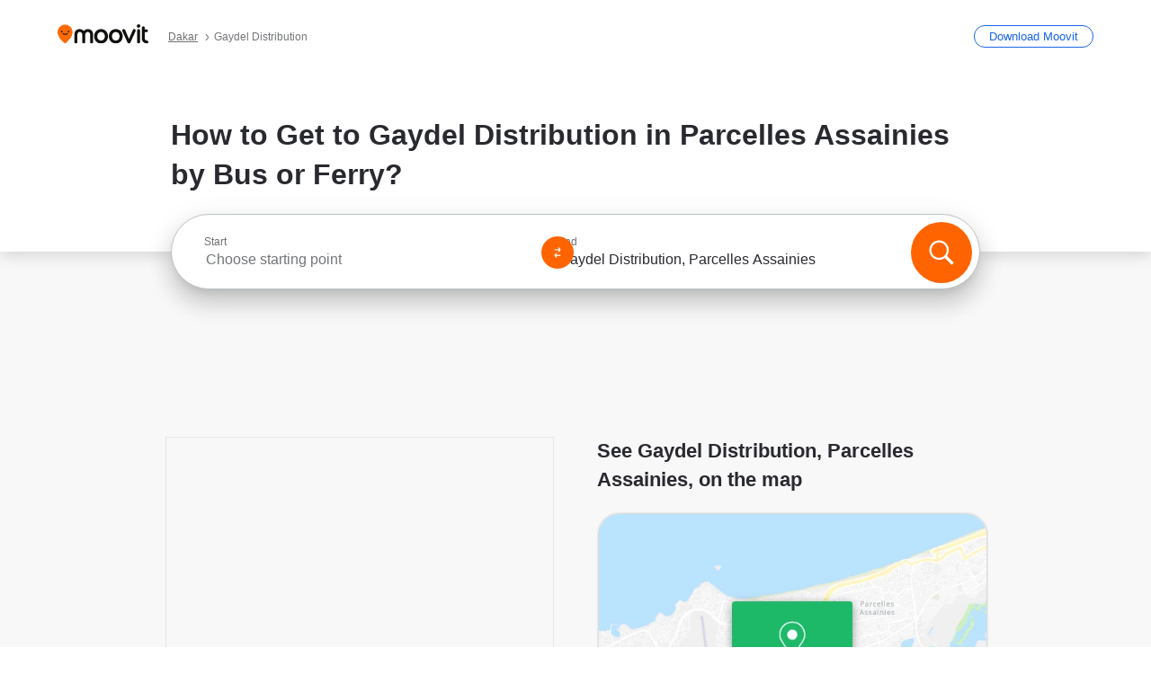

--- FILE ---
content_type: text/html; charset=utf-8
request_url: https://moovitapp.com/index/en/public_transit-Gaydel_Distribution-Dakar-site_148198291-5996
body_size: 64571
content:
<!doctype html>
<html class="no-js" lang="en-SN" dir="ltr"><head><title>How to Get to Gaydel Distribution in Parcelles Assainies by Bus or Ferry?</title><meta charSet="utf-8"/><meta http-equiv="x-ua-compatible" content="ie=edge"/><meta name="viewport" content="width=device-width,minimum-scale=1,initial-scale=1"/><meta property="og:url" content="https://moovitapp.com/index/en/public_transit-Gaydel_Distribution-Dakar-site_148198291-5996"/><meta property="og:title" content="How to Get to Gaydel Distribution in Parcelles Assainies by Bus or Ferry?"/><meta property="og:description" content="Moovit helps you to find the best routes to Gaydel Distribution using public transit and gives you step by step directions with updated schedule times for bus or ferry in Parcelles Assainies."/><meta property="og:type" content="article"/><meta property="og:locale" content="en"/><script src="https://cdn.cookielaw.org/scripttemplates/otSDKStub.js" data-document-language="true" type="text/javascript" charSet="UTF-8" data-domain-script="b286b1e1-23c0-48c5-9ed8-6f747ec441a0"></script><script id="boot-script-config" type="application/json">{"seoType":"Destinations","isMobile":false,"abTestId":null}</script><link rel="preload" as="script" href="https://appassets.mvtdev.com/index/public-transit-resources/V10/bootScript.474da30f93d59504849b.js"/><script src="https://appassets.mvtdev.com/index/public-transit-resources/V10/bootScript.474da30f93d59504849b.js"></script><script>
    dataLayer = [{
  "CountryName": "Senegal",
  "MetroName": "Dakar",
  "MetroId": "5996",
  "PageId": "site_148198291",
  "POIType": "site",
  "Wiki": "No",
  "PageLanguage": "en",
  "Property": "SEO",
  "SEOType": "Destinations",
  "HasImage": "Only_WEBP",
  "HasStations": "Yes",
  "NoIndex": "No",
  "CityName": "Parcelles Assainies",
  "SiteVersion": "4.282.0",
  "CategoryEnglishName": "n/a",
  "CategoryParentName": "n/a",
  "CategoryIsPhysical": "n/a",
  "isComingSoonPage": false,
  "LastUpdate": "2026-01-15T13:23:14.046Z",
  "TTCount": 2,
  "SupportedTTCount": 1,
  "FAQsCount": 2,
  "ClosestStationsCount": 3,
  "CummunityStopPhoto": "No",
  "POIName": "Gaydel Distribution, Parcelles Assainies",
  "AgencyID": "1618037,1618038",
  "AgencyName": "Dakar Dem Dikk,AFTU",
  "Ticketing": "No",
  "FareType": "None"
}];
    dataLayer.push({UserStatus: window.userStatus});
    isMobile = false;
    isRtl = false;
   </script><script async="">
  function sendPageLoadTimeToGA() {
    var performance = window.performance || window.msPerformance || window.webkitPerformance;
    var pageEnd = performance.mark('pageEnd');
      if (!pageEnd || !pageEnd.startTime) {
        return;
      }
      var loadTime = pageEnd.startTime / 1000;
      if (loadTime > 0) {
       window.dataLayer.push({
       event: 'web-vitals',
       event_category: 'Web Vitals',
       event_action: 'pageLoadTime',
       event_value: loadTime
     })
    }
  }
  window.addEventListener('load', function() {
    sendPageLoadTimeToGA();
  });
      </script><script async="">
            (function(w,d,s,l,i){w['global'] = d; w[l]=w[l]||[];w[l].push({'gtm.start':
            new Date().getTime(),event:'gtm.js'});var f=d.getElementsByTagName(s)[0],
            j=d.createElement(s),dl=l!='dataLayer'?'&l='+l:'';j.defer=true;j.rel='preconnect';j.src=
            'https://analytics.moovitapp.com/gtm.js?id='+i+dl;f.parentNode.insertBefore(j,f);
        })(window,document,'script','dataLayer','GTM-KLB29J8L');</script><link rel="canonical" href="https://moovitapp.com/index/en/public_transit-Gaydel_Distribution-Dakar-site_148198291-5996"/><link rel="alternate" href="https://moovitapp.com/index/en/public_transit-Gaydel_Distribution-Dakar-site_148198291-5996" hrefLang="en-SN"/><link rel="alternate" href="https://moovitapp.com/index/fr/transport_en_commun-Gaydel_Distribution-Dakar-site_148198291-5996" hrefLang="fr-SN"/><link rel="alternate" href="https://moovitapp.com/index/en/public_transit-Gaydel_Distribution-Dakar-site_148198291-5996" hrefLang="en"/><link rel="alternate" href="https://moovitapp.com/index/fr/transport_en_commun-Gaydel_Distribution-Dakar-site_148198291-5996" hrefLang="fr"/><link href="https://appassets.mvtdev.com/index/public-transit-resources/img/favicons/moovit_16.png" rel="icon" sizes="16x16"/><link href="https://appassets.mvtdev.com/index/public-transit-resources/img/favicons/moovit_32.png" rel="icon" sizes="32x32"/><link href="https://appassets.mvtdev.com/index/public-transit-resources/img/favicons/moovit_152.png" rel="icon" sizes="152x152"/><link href="https://appassets.mvtdev.com/index/public-transit-resources/img/favicons/home_screen_152.png" rel="apple-touch-icon-precomposed"/><script>window.ayData = {adUnitPageType: 'poi', UserStatus: typeof window !== 'undefined' && window.userStatus ? window.userStatus : undefined};</script><script async="" src="https://qpZRpQQ5gX7FFFedb.ay.delivery/manager/qpZRpQQ5gX7FFFedb" type="text/javascript" referrerPolicy="no-referrer-when-downgrade"></script><script id="gpt-content">
        let wereAdsInitialized = false;
        window.initializeAds = () => {
            if (wereAdsInitialized){
                return;
            }
            wereAdsInitialized = true;
            window.googletag = window.googletag || {};
            googletag.cmd = googletag.cmd || [];
            googletag.cmd.push(function() {
                googletag.pubads().setTargeting('MetroId', '5996');
            });
      }</script><style>
    :root {
        --light-on-dark-header-logo: url(/index/public-transit-resources/img/moovit_logo_white_full.svg);
        --banner-cta-color: #ce4910;
        --brand-color: #F0500C;
        --banner-border-gradient-color-1: #ffa266;
        --banner-border-gradient-color-2: #ff6400;
        --banner-bg-color: #e9e9e9;
        --main-link-color: #1a65e5;
        --main-link-hover-color: #2e79f9;
        --link-on-dark-color: #499df2;
        --link-on-mid-color: #0b0bd3;
        --input-label-color: #1a65e5;
        --button-on-dark-color: #0078d6;
        --button-on-dark-hover-color: #148cea;
        --button-on-light-color: #1a65e5;
        --button-on-light-hover-color: #2e79f9;
        --banner-phone-svg: no-repeat url(/index/public-transit-resources/img/banners/phone-route.svg) center top / 100%;
        --button-cta-color: #CE4910;
        --icons-sprite: url(https://appassets.mvtdev.com/index/public-transit-resources/img/sprite.css.svg);
        --badges-sprite: url(https://appassets.mvtdev.com/index/public-transit-resources/img/badges.png);
        --icon-tt-bus: url(/index/public-transit-resources/img/transit-types/bus.svg);
        --icon-tt-cablecar: url(/index/public-transit-resources/img/transit-types/cablecar.svg);
        --icon-tt-ferry: url(/index/public-transit-resources/img/transit-types/ferry.svg);
        --icon-tt-funicular: url(/index/public-transit-resources/img/transit-types/funicular.svg);
        --icon-tt-gondola: url(/index/public-transit-resources/img/transit-types/gondola.svg);
        --icon-tt-metro: url(/index/public-transit-resources/img/transit-types/metro.svg);
        --icon-tt-rail: url(/index/public-transit-resources/img/transit-types/rail.svg);
        --icon-tt-subway: url(/index/public-transit-resources/img/transit-types/subway.svg);
        --icon-tt-tram: url(/index/public-transit-resources/img/transit-types/tram.svg);
        --icon-tt-walking: url(/index/public-transit-resources/img/transit-types/walking.svg);
        --icon-gs-bus: url(/index/public-transit-resources/img/general-stations/bus.png);
        --icon-gs-cablecar: url(/index/public-transit-resources/img/general-stations/cablecar.png);
        --icon-gs-doubledecker: url(/index/public-transit-resources/img/general-stations/doubledecker.png);
        --icon-gs-ferry: url(/index/public-transit-resources/img/general-stations/ferry.png);
        --icon-gs-funicular: url(/index/public-transit-resources/img/general-stations/funicular.png);
        --icon-gs-gondola: url(/index/public-transit-resources/img/general-stations/gondola.png);
        --icon-gs-metro: url(/index/public-transit-resources/img/general-stations/metro.png);
        --icon-gs-rail: url(/index/public-transit-resources/img/general-stations/rail.png);
        --icon-gs-subway: url(/index/public-transit-resources/img/general-stations/subway.png);
        --icon-gs-tram: url(/index/public-transit-resources/img/general-stations/tram.png);
        --icon-gs-trolleybus: url(/index/public-transit-resources/img/general-stations/trolleybus.png);
    }
</style><style>.flex-row{display:flex}.flex-col{display:flex;flex-direction:column}.util-link-button{color:#1a65e5;text-decoration:underline;border:none;cursor:pointer;padding:0;margin:0;font:inherit;outline:0;background:0 0}.hide-scroll{overflow:hidden}.ads-mrec{margin:58px 0;background-color:#f8f8f8;border:1px solid #e6e6e6;height:332px}.ads-mrec{display:flex;justify-content:center;align-items:center}.ads-mrec .gpt-ad{margin:40px auto;width:100%;display:block}.ads-mrec .gpt-ad div{width:fit-content!important;height:fit-content!important;margin:auto;display:block!important}.gpt-ad.hide,.interstial-ad-slot{display:none}.top-ads{margin:16px auto;display:flex;justify-content:center}.top-ads .gpt-ad{width:fit-content}.mobile-banner-ad{background-color:#fff;max-height:320px;overflow:hidden;height:300px}.mobile-banner-ad{display:flex;justify-content:center;align-items:center}.mobile-banner-ad .gpt-ad{margin:auto;padding:4px;background-color:#f8f8f8;border-radius:2px}.first-column.monetization-ads,.second-column.monetization-ads{padding:24px 0 0}.header-sticky-ad{top:0;z-index:10;width:100%;background-color:#f8f8f8;border-bottom:1px solid #ddd;height:62px;-webkit-position:sticky;-moz-position:sticky;-ms-position:sticky;-o-position:sticky;position:sticky}.header-sticky-ad{display:flex;justify-content:center;align-items:center}.header-sticky-ad [id=div-gpt-ad-banner]{border:5px solid #f8f8f8}.sticky-items{z-index:100;position:fixed;bottom:0;width:100%;display:flex;flex-direction:column;align-items:center}.content-wrapper .first-column>:first-child.ads-mrec{margin-top:0}#onetrust-consent-sdk{z-index:9999999999;position:relative}#onetrust-consent-sdk .onetrust-pc-dark-filter{backdrop-filter:blur(10px);-webkit-backdrop-filter:blur(10px)}.promotion-popup{position:fixed;height:100%;top:0;left:0;width:100%;z-index:100000;background:rgba(0,0,0,.6509803922)}.popup-card{position:fixed;top:calc(50% - 37.5vw);left:12.5vw;width:75vw;min-height:75vw;background-color:#fff;flex-direction:column;padding:30px 25px;border-radius:20px;box-shadow:0 -4px 12px 0 rgba(0,0,0,.1)}.popup-card{display:flex;justify-content:center;align-items:center}.popup-card span{font-size:1.1176470588rem;font-weight:600;margin:0 16px;text-align:center}.popup-card .app-icon,.popup-card .btn-container.store-link,.popup-card span{margin-bottom:16px}.popup-card .close-popup{background:0 0;position:absolute;top:20px;right:20px;height:11px;width:11px;background:url(https://appassets.mvtdev.com/index/public-transit-resources/img/close.svg) no-repeat center/contain}.popup-card .close-popup.animated{opacity:0;animation:fade-in .5s 2s forwards}.popup-card .btn-container.mobile-site-link button{font-weight:500}.popup-card .btn-container.store-link a,.popup-card .btn-container.store-link button{background:#0278d6;margin:0;font-weight:500;font-size:1rem;border-radius:5px;min-height:40px;color:#fff;width:212px;padding:12px 18px;line-height:1;text-decoration:none}.popup-card .btn-container.mobile-site-link a{background:0 0;color:#696a6f;font-size:.5882352941rem;z-index:100;text-decoration:none}.popup-card .btn-container.mobile-site-link a{display:flex;justify-content:center;align-items:center}.popup-card .btn-container.mobile-site-link a .arrow{width:7px;height:7px;margin:0;background:url(https://appassets.mvtdev.com/index/public-transit-resources/img/arrow_gray.svg) no-repeat center/15px 15px}html[dir=rtl] .popup-card .btn-container.mobile-site-link a .arrow{padding-right:20px;transform:rotateZ(180deg)}html[dir=ltr] .popup-card .btn-container.mobile-site-link a .arrow{padding-left:20px}.selected-icon-test .selected-icon{animation:icon-shake 2s cubic-bezier(.15,0,0,1) .2s infinite;align-self:center;margin:0 8px}.selected-icon-test .selected-icon{width:24px;height:24px}@keyframes icon-shake{0%,24%{transform:translateY(0) rotate(0) scale(1,1)}19%,5%{transform:translateY(-7%) rotate(8deg) scale(1.05,1.05)}12%{transform:translateY(-7%) rotate(-8deg) scale(1.02,1.02)}}.selected-icon-test .popup-card .btn-container.store-link a,.selected-icon-test .popup-card .btn-container.store-link button{flex:1}.selected-icon-test .popup-card .btn-container.store-link button:last-child{display:flex;justify-content:center;align-items:center}@keyframes fade-in{100%{opacity:1;visibility:visible}}.promotion-popup.system{display:flex;align-items:center}.promotion-popup.system .popup-card{padding:0;min-height:125px;top:auto}.promotion-popup.system .popup-card .close-popup{top:10px;right:10px;width:12px;height:12px}.promotion-popup.system .popup-card .btn-container.mobile-site-link a{color:#fff;font-size:10px;position:absolute;display:flex;font-weight:400;bottom:-25px}html[dir=ltr] .promotion-popup.system .popup-card .btn-container.mobile-site-link a{right:0}html[dir=rtl] .promotion-popup.system .popup-card .btn-container.mobile-site-link a{left:0}.promotion-popup.system .popup-card .btn-container.mobile-site-link a .arrow{border-bottom:none;padding:10px;background:url(https://appassets.mvtdev.com/index/public-transit-resources/img/arrow_white.svg) no-repeat center/8px 8px}.promotion-popup.system.ios .popup-card .text-better-title{margin:0;padding:21px 28px;text-align:center;border-bottom:2px solid #f2f2f2;font-size:1rem;width:100%}.promotion-popup.system.ios .popup-card .btn-container.store-link{margin-bottom:0}.promotion-popup.system.ios .popup-card .btn-container.store-link a,.promotion-popup.system.ios .popup-card .btn-container.store-link button{background:0 0;font-weight:600;color:#007aff;padding:0;font-size:1rem}.promotion-popup.system.android .popup-card{border-radius:4px;min-height:119px}.promotion-popup.system.android .popup-card .text-better-title{margin:0;padding:20px 16px;text-align:left;font-size:.9411764706rem;color:rgba(0,0,0,.87);font-weight:400;line-height:1.5;letter-spacing:.0088235294rem}.promotion-popup.system.android .popup-card .btn-container.mobile-site-link{letter-spacing:.37px}.promotion-popup.system.android .popup-card .btn-container.store-link{display:flex;flex-grow:1;margin-bottom:4px;align-self:end;padding:0 13px;max-width:100%}.promotion-popup.system.android .popup-card .btn-container.store-link a,.promotion-popup.system.android .popup-card .btn-container.store-link button{text-align:end;text-transform:uppercase;background:0 0;font-weight:700;align-self:end;color:#007aff;min-height:36px;padding:0;font-size:.8235294118rem;line-height:1.14;letter-spacing:1.25px}.promotion-popup.system.android.map-popup .popup-card{box-shadow:0 11px 15px -7px rgba(0,0,0,.2),0 9px 46px 8px rgba(0,0,0,.12),0 24px 38px 3px rgba(0,0,0,.14);align-items:initial}.promotion-popup.system.android.map-popup .popup-card .text-better-title{text-align:start;padding:18px 16px;font-size:1.1764705882rem;color:#000;font-weight:500}.promotion-popup.system.android.map-popup .popup-card .btn-container.store-link{padding:0 5px}.promotion-popup.system.android.map-popup .popup-card .btn-container.store-link a,.promotion-popup.system.android.map-popup .popup-card .btn-container.store-link button{font-size:.8235294118rem;width:fit-content}.promotion-popup.system.android.map-popup .popup-card .btn-container.store-link a:first-child,.promotion-popup.system.android.map-popup .popup-card .btn-container.store-link button:first-child{font-weight:500;color:#666;margin:0 12px}.promotion-popup.system.android.map-popup .popup-card .btn-container.store-link a:last-child,.promotion-popup.system.android.map-popup .popup-card .btn-container.store-link button:last-child{font-weight:700;color:#1a65e5;margin:0 8px}.promotion-popup.system.android.map-popup .popup-card .btn-container.store-link a:last-child{display:flex;flex-direction:column;justify-content:center;padding-bottom:1px}.promotion-popup.system.ios.map-popup .popup-card{min-height:102px}.promotion-popup.system.ios.map-popup .popup-card .text-better-title{font-size:1rem;color:#000}.promotion-popup.system.ios.map-popup .popup-card .btn-container.store-link{display:flex;width:100%}.promotion-popup.system.ios.map-popup .popup-card .btn-container.store-link a,.promotion-popup.system.ios.map-popup .popup-card .btn-container.store-link button{width:fit-content;flex-grow:1;font-size:1rem}.promotion-popup.system.ios.map-popup .popup-card .btn-container.store-link a:first-child,.promotion-popup.system.ios.map-popup .popup-card .btn-container.store-link button:first-child{color:#666;font-weight:400}html[dir=rtl] .promotion-popup.system.ios.map-popup .popup-card .btn-container.store-link a:first-child,html[dir=rtl] .promotion-popup.system.ios.map-popup .popup-card .btn-container.store-link button:first-child{border-left:2px solid #f2f2f2}html[dir=ltr] .promotion-popup.system.ios.map-popup .popup-card .btn-container.store-link a:first-child,html[dir=ltr] .promotion-popup.system.ios.map-popup .popup-card .btn-container.store-link button:first-child{border-right:2px solid #f2f2f2}.promotion-popup.system.ios.map-popup .popup-card .btn-container.store-link a:last-child,.promotion-popup.system.ios.map-popup .popup-card .btn-container.store-link button:last-child{font-weight:700;color:#007aff}.promotion-popup.system.ios.map-popup .popup-card .btn-container.store-link a{display:flex;align-items:center;justify-content:center}.promotion-popup.map-popup.useapp-container.returning-users-test-design.android .popup-card,.promotion-popup.map-popup.useapp-container.returning-users-test-design.ios .popup-card{border-radius:20px;padding:18px 24px;align-items:center;position:relative;display:flex;flex-direction:column}.promotion-popup.map-popup.useapp-container.returning-users-test-design.android .popup-card .popup-icon-container,.promotion-popup.map-popup.useapp-container.returning-users-test-design.ios .popup-card .popup-icon-container{width:100%}.promotion-popup.map-popup.useapp-container.returning-users-test-design.android .popup-card .popup-icon-container,.promotion-popup.map-popup.useapp-container.returning-users-test-design.ios .popup-card .popup-icon-container{display:flex;justify-content:center;align-items:center}.promotion-popup.map-popup.useapp-container.returning-users-test-design.android .popup-card .popup-icon-container img,.promotion-popup.map-popup.useapp-container.returning-users-test-design.ios .popup-card .popup-icon-container img{margin-bottom:20px}.promotion-popup.map-popup.useapp-container.returning-users-test-design.android .popup-card .btn-container.store-link,.promotion-popup.map-popup.useapp-container.returning-users-test-design.ios .popup-card .btn-container.store-link{width:100%;height:40px;padding:0;margin-bottom:6px}.promotion-popup.map-popup.useapp-container.returning-users-test-design.android .popup-card .btn-container.store-link a,.promotion-popup.map-popup.useapp-container.returning-users-test-design.android .popup-card .btn-container.store-link button,.promotion-popup.map-popup.useapp-container.returning-users-test-design.ios .popup-card .btn-container.store-link a,.promotion-popup.map-popup.useapp-container.returning-users-test-design.ios .popup-card .btn-container.store-link button{height:44px}.promotion-popup.map-popup.useapp-container.returning-users-test-design.android .popup-card .btn-container.store-link a:first-child,.promotion-popup.map-popup.useapp-container.returning-users-test-design.android .popup-card .btn-container.store-link button:first-child,.promotion-popup.map-popup.useapp-container.returning-users-test-design.ios .popup-card .btn-container.store-link a:first-child,.promotion-popup.map-popup.useapp-container.returning-users-test-design.ios .popup-card .btn-container.store-link button:first-child{color:#007aff}.promotion-popup.map-popup.useapp-container.returning-users-test-design.android .popup-card .btn-container.store-link .generic-button,.promotion-popup.map-popup.useapp-container.returning-users-test-design.ios .popup-card .btn-container.store-link .generic-button{align-self:unset;width:100%;text-align:center;margin:0;background-color:#1a65e5;color:#fff;font-size:.8235294118rem;line-height:1.0588235294rem;font-weight:400}.promotion-popup.map-popup.useapp-container.returning-users-test-design.android .popup-card .popup-desc,.promotion-popup.map-popup.useapp-container.returning-users-test-design.ios .popup-card .popup-desc{margin:0 0 24px 0;font-weight:400;width:100%;border:none;text-align:center;font-size:.9411764706rem;line-height:1.2941176471rem}.promotion-popup.map-popup.useapp-container.returning-users-test-design.android .popup-card .text-better-title,.promotion-popup.map-popup.useapp-container.returning-users-test-design.ios .popup-card .text-better-title{font-size:.9411764706rem;line-height:1.2941176471rem;padding:0 0 4px 0;border:none;font-weight:700}.promotion-popup.map-popup.useapp-container.returning-users-test-design.android .popup-card .btn-container.store-link .store-link-button{text-transform:unset}.promotion-popup.map-popup.useapp-container.returning-users-test-design.no-exit .popup-card .btn-container.store-link button:first-child.close-popup{display:none}.side-btn{color:#fff;font-size:.8235294118rem;font-weight:700;padding:12px 18px;border-radius:1000px 0 0 1000px;position:fixed;bottom:360px;z-index:99999}html[dir=ltr] .side-btn{right:0}html[dir=rtl] .side-btn{left:0}html[dir=rtl] .side-btn{border-radius:0 1000px 1000px 0}.side-btn.line-banner{background:#1a65e5}.side-btn.poi-banner{background:#1a65e5}.side-btn{padding:12px 22px 12px 18px;transform:translateX(8px)}html[dir=rtl] .side-btn{padding:12px 18px 12px 22px;transform:translateX(-8px)}.loader-lean{display:block;padding:50px;background:rgba(255,255,255,.9019607843);position:fixed;z-index:999999;left:0;top:34%;right:0;margin:auto;width:fit-content;border-radius:15px}.loader-inner{border:7px solid #ddd;border-top:7px solid #ff6400;border-radius:50%;width:50px;height:50px;animation:spin .8s linear infinite}@keyframes spin{0%{transform:rotate(0)}100%{transform:rotate(360deg)}}.show-loader{display:flex}.hide-loader{display:none}.store-link-button.button-disabled{background:#d8d8d8!important}.centered-loader-container{height:100%;width:100%;display:flex;justify-content:center;align-items:center;position:absolute;left:0;top:0}*,::after,::before{box-sizing:inherit}::-moz-selection,::selection{background:#bdc3c7}input:-webkit-autofill,input:-webkit-autofill:focus,select:-webkit-autofill,textarea:-webkit-autofill{box-shadow:0 0 0 100px #fff inset}::-webkit-scrollbar{height:3px;width:6px}::-webkit-scrollbar-track{background-color:#d9dcde}::-webkit-scrollbar-thumb{background-color:#a7a8aa}::placeholder{color:#6e7072}::-webkit-input-placeholder{color:#6e7072}.clearfix::after,.clearfix::before{content:" ";display:table}.clearfix::after{clear:both}.mobile{display:none}button,input{-webkit-appearance:none;-moz-appearance:none;appearance:none;border:none}button:focus,input:focus{box-shadow:none}button{cursor:pointer}button,input,textarea{font-size:.7843117647rem}input:focus{outline:0}ul{margin:0;padding:0}li{list-style:none}html{-ms-text-size-adjust:100%;-webkit-text-size-adjust:100%;font-size:106.25%}@supports (font:-apple-system-body){html{font:-apple-system-body}}html[dir=ltr] body,html[dir=ltr] input[type=text]{font-family:Roboto,-apple-system,BlinkMacSystemFont,sans-serif}html[dir=rtl] body,html[dir=rtl] input[type=text]{font-family:"open sans hebrew",sans-serif}html[lang=he] .body-wrapper,html[lang=he] .body-wrapper *{font-family:Rubik,-apple-system,BlinkMacSystemFont,"Segoe UI",Roboto,sans-serif!important}html[lang=he] .body-wrapper .review-text{font-family:PublicSans,-apple-system,BlinkMacSystemFont,"Segoe UI",Roboto,sans-serif!important}body,html{box-sizing:border-box;-moz-box-sizing:border-box;-webkit-box-sizing:border-box}body{background:#fff;color:#292a30;margin:0;font-family:arial,helvetica,sans-serif;font-size:.9411764706rem}@supports (font:-apple-system-body){body{font-size:inherit}}.disabled-body-scroll{overflow:hidden}a{transition:color .3s,background-color .3s}.backdrop{background:rgba(0,0,0,.5);height:100vh;left:0;position:fixed;top:0;width:100%;z-index:1000}.app-button{cursor:pointer;display:inline-block;width:90px}.app-button img{height:auto;width:100%}html[dir=ltr] .app-button:first-child{margin-right:5px}html[dir=rtl] .app-button:first-child{margin-left:5px}.action-button{background:var(--button-on-light-color);border-radius:2px;color:#fff;display:inline-block;font-size:.7647058824rem;text-decoration:none;padding:8px 16px;transition:background .2s}.action-button:hover{background:var(--button-on-light-hover-color)}.generic-button{text-decoration:none;padding:10px 10px;font-weight:500;border-radius:4px;margin:15px auto;text-align:center;font-size:.8823529412rem;box-shadow:0 1px 2px rgba(0,0,0,.33)}.generic-button.blue-button{background-color:var(--button-on-light-color);color:#fff;font-size:.9411764706rem;padding:13px 16px}.generic-button.green-button{background-color:#1db969;color:#fff}.generic-button:focus{outline-width:2px;outline-style:solid;outline-color:#031926}.sticky-wrapper{position:-webkit-sticky;position:sticky;top:0;z-index:11}.sticky-wrapper.no-sticky{position:relative}.btn-site-container.mobile-site-link{display:flex;justify-content:center}.btn-site-container.mobile-site-link a{color:#696a6f;font-size:.7647058824rem;display:flex;font-weight:400;margin-top:15px;text-decoration:none}.btn-site-container.mobile-site-link a .arrow{border-bottom:none;padding:8px;background:url(https://appassets.mvtdev.com/index/public-transit-resources/img/arrow_gray.svg) no-repeat center/8px 8px}.body-wrapper{background:#f8f8f8;min-height:calc(100vh - 158px);position:relative}.body-wrapper #search-scroll-anchor{position:absolute;z-index:-1;visibility:hidden}.body-wrapper.coming-soon{min-height:initial}.body-wrapper.coming-soon .map{padding:44px 24px 26px}.shadow{box-shadow:0 0 4px 1px rgba(0,0,0,.2)}.hidden{display:none}#skip-to-content{height:1px;position:absolute;width:1px;color:inherit;text-decoration:none;background-color:#efefef;overflow:hidden}#skip-to-content:focus{height:auto;position:fixed;width:auto;top:65px;z-index:9999;padding:5px}html[dir=ltr] #skip-to-content:focus{left:25px}html[dir=rtl] #skip-to-content:focus{right:25px}body.distribusion-widget-displayed .bannerAd{z-index:999}.advertiser-title,div.bannerAd{position:fixed;bottom:0;width:100%;height:60px;border-top:1px solid #ecf0f1;background:#f8f8f8;z-index:9999}.advertiser-title,div.bannerAd{display:flex;justify-content:center;align-items:center}.advertiser-title{left:0;right:0;height:16px;bottom:60px;color:#696a6f;padding-top:5px;font-size:.6470588235rem;text-transform:uppercase;font-weight:800}.advertiser-title~.bannerAd{border-top:none}.mv-script-loader{z-index:99999;position:fixed;top:0;left:0;width:100%;height:100%;background:#fff}.lang-bar{display:flex}.lang-bar li a{display:block;width:42px;line-height:20px;text-align:center;color:#737578;text-decoration:none;font-size:.8235294118rem;border:1px solid #737578;border-radius:2px}html[dir=ltr] .lang-bar li:not(:last-of-type) a{margin-right:8px}html[dir=rtl] .lang-bar li:not(:last-of-type) a{margin-left:8px}header{border-bottom:1px solid rgba(0,0,0,.15);background:#fff;height:80px;position:relative;width:100%}header.old-hero-section-design{background:#001926}header .header-container{width:100%;display:flex;justify-content:space-between;align-items:center}header .logo-container{display:flex;align-items:center}header .logo{cursor:pointer}header .logo span{width:100%;height:100%}header .logo img{width:101px;height:auto}header .branch-indication{font-size:12px;margin-inline-start:12px}header.blur-filter{z-index:1}header .breadcrumbs-wrapper{padding:0 1.1764705882rem;flex-grow:1}header .breadcrumbs-wrapper li>a,header .breadcrumbs-wrapper li>span{font-size:.7058823529rem;color:#737578}header .btn-container button{background:var(--button-on-light-color);margin:0;color:#fff;border-radius:5px;font-weight:700;font-size:.8235294118pxrem;text-transform:capitalize;padding:10px 12px;line-height:1;width:max-content;min-width:181px;height:36px}.faq{background:#fff;padding:30px}.faq .faq-section{border-bottom:1px solid #ddd;font-size:.8235294118rem;margin-bottom:23px;color:rgba(41,42,48,.83)}.faq .faq-section:first-child h3{margin-top:0}.faq .faq-section:last-child{border-bottom:none;margin-bottom:0}.faq .faq-section:last-child .answer{margin-bottom:0}.faq .faq-section .question{font-size:.9411764706rem;margin-bottom:7px;margin-top:3px}.faq .faq-section .answer{position:relative;margin:8px 0 20px}.faq .faq-section .answer.multi br{display:block;content:"";height:8px}.faq .faq-section .answer.multi br:first-of-type{height:0}.faq .faq-section .answer.stations-on-street-faq-answer{margin-bottom:0}.faq .faq-section .more-details-link{display:block;color:var(--main-link-color);margin:1em 0}.faq .faq-section.stations-faq .answer,.faq .faq-section.stations-faq li{margin-bottom:8px}.faq .faq-section.stations-faq ul{margin-bottom:20px}.faq .faq-section .intersections-list{margin-top:8px;list-style:none}.faq .faq-section .intersections-list li{margin-bottom:4px;padding-inline-start:8px}.faq .faq-section .intersections-list li::before{content:"-";color:rgba(41,42,48,.83);padding-inline-end:8px}.faq .faq-section .stations-list{display:flex;flex-direction:column;gap:8px;margin:8px 0 20px}.faq a,.faq button{background:0 0;text-decoration:underline rgba(41,42,48,.83);color:rgba(41,42,48,.83)}.breadcrumbs-wrapper{overflow:hidden;position:relative}.breadcrumbs{margin:0;padding:0}.breadcrumbs.sitemap{margin:22px 0 15px}.breadcrumbs li{overflow:hidden;text-overflow:ellipsis;white-space:nowrap}.breadcrumbs li a{position:relative;transition:all .3s;margin:2px;text-decoration:underline;color:#6e7072}html[dir=ltr] .breadcrumbs li a{padding-right:.3529411765rem}html[dir=rtl] .breadcrumbs li a{padding-left:.3529411765rem}.breadcrumbs li a:active{outline:0}.breadcrumbs li a::after{background:var(--icons-sprite) -7.2941176471rem -4.1176470588rem no-repeat;background-size:9.2941176471rem;content:"";display:inline-block;height:.4705882353rem;position:relative;top:.2352941176rem;width:.2352941176rem}html[dir=ltr] .breadcrumbs li a::after{right:-.1176470588rem}html[dir=rtl] .breadcrumbs li a::after{left:-.1176470588rem}html[dir=ltr] .breadcrumbs li a::after{transform:translateY(-50%)}html[dir=rtl] .breadcrumbs li a::after{transform:translateY(-50%) scaleX(-1)}.breadcrumbs li a:hover{color:#292a30}.breadcrumbs li a:focus{margin:2px}.breadcrumbs li a span{text-decoration:underline;color:#6e7072}html[dir=ltr] .breadcrumbs li a span{padding-right:.3529411765rem}html[dir=rtl] .breadcrumbs li a span{padding-left:.3529411765rem}.breadcrumbs li:last-child a{pointer-events:none;text-decoration:none}html[dir=ltr] .breadcrumbs li:last-child a{padding-right:0}html[dir=rtl] .breadcrumbs li:last-child a{padding-left:0}.breadcrumbs li:last-child a::after{display:none}.breadcrumbs li:last-child a span{text-decoration:none}.content-section{padding-bottom:47px}.content-section.maps{background:#f8f8f8}.content-section.metro{padding-bottom:0}.content-section .content-wrapper>.title{display:block;font-size:.9411764706rem;font-weight:500;line-height:1.2;margin-top:48px;width:calc(50% - 14px)}.content-section .get-directions-btn.mobile{display:none}.content-wrapper{margin:0 auto;max-width:1200px;padding:0 24px}.content-wrapper .show-more-btn-d,.content-wrapper .show-more-btn-m{background-color:#fff;width:100%;display:flex;align-items:center;font-size:.8235294118rem}.content-wrapper .show-more-btn-d::after,.content-wrapper .show-more-btn-m::after{content:none}.content-wrapper .show-more-btn-d span,.content-wrapper .show-more-btn-m span{color:var(--main-link-color);text-decoration:underline;cursor:pointer}.content-wrapper .show-more-btn-d span:hover,.content-wrapper .show-more-btn-m span:hover{color:#095cc0}.full-column{padding:48px 0 0;float:left;width:100%}.breadcrumbs~.full-column{padding-top:0}html[dir=ltr] .full-column{float:left}html[dir=rtl] .full-column{float:right}.first-column,.second-column{padding:48px 0 0;width:50%}.breadcrumbs~.first-column,.breadcrumbs~.second-column{padding-top:0}.single-column{padding:48px 0 0;width:100%}.info-text{margin:0}.info-text p{color:#525357}.info-text span:last-of-type:after{content:""}.info-poi .info-text{margin-top:10px;margin-bottom:10px}.info-poi .info-text:first-child{margin-top:0}.info-poi .info-text:last-child{margin-bottom:0}.info-text.info-text-cut.expanded .info-text-undercut{opacity:0}.info-text.info-text-cut.expanded .info-text-undercut.visible{display:inline;-webkit-animation:fadeIn .6s;-webkit-animation-fill-mode:forwards;animation:fadeIn .6s;animation-fill-mode:forwards}.info-wrapper{padding-top:20px}html[dir=ltr] .info-wrapper.first-column{float:left}html[dir=rtl] .info-wrapper.first-column{float:right}html[dir=ltr] .info-wrapper.first-column{padding-right:24px}html[dir=rtl] .info-wrapper.first-column{padding-left:24px}html[dir=ltr] .info-wrapper.second-column{float:right}html[dir=rtl] .info-wrapper.second-column{float:left}html[dir=ltr] .info-wrapper.second-column{padding-left:24px}html[dir=rtl] .info-wrapper.second-column{padding-right:24px}.info-wrapper .name-hidden{height:0;overflow:hidden;width:0}.info-wrapper .events-promo,.info-wrapper .info-container,.info-wrapper .store-promo{background:#fff;margin-bottom:36px;padding:30px;font-size:.8235294118rem}.info-wrapper .events-btn{background:var(--main-link-color);border-radius:2px;color:#fff;display:inline-block;font-size:.9411764706rem;margin-top:12px;padding:9px 20px;text-decoration:none;transition:all .3s}.info-wrapper .events-btn:hover{background:#095cc0}.info-wrapper .store-promo .logo{width:120px}.info-wrapper .store-promo .text{margin-top:6px;margin-bottom:16px}.info-wrapper .store-promo .text a{color:#292a30}.info-wrapper .store-action-button{display:inline-block;max-width:135px;width:50%;background:0 0}html[dir=ltr] .info-wrapper .store-action-button:first-of-type{margin-right:10px}html[dir=rtl] .info-wrapper .store-action-button:first-of-type{margin-left:10px}.info-wrapper .store-action-button img{width:100%}.info-wrapper .store-action-button:focus{outline-width:3px;outline-style:solid}.info-wrapper .title{color:#292a30;display:block;font-size:.9411764706rem;font-weight:700;line-height:1.4;margin-bottom:14px;width:100%}.info-wrapper .title a{color:var(--main-link-color);text-decoration:none}.info-wrapper .offline-map{color:#292a30;font-weight:400;padding:10px 0 0}.info-wrapper .offline-map.title{margin-top:40px;font-size:1.4117647059rem}.info-wrapper .offline-map.subtitle{margin:0;text-decoration:underline;font-size:1.2941176471rem;color:#292a30}.info-wrapper .offline-map.subtitle a{color:#292a30}.info-wrapper .info-container .title{font-weight:600}.info-wrapper .info-container .title:first-child{margin-top:0}.info-wrapper .info-container.moovit-promo{margin-bottom:28px;padding-top:25px}.info-wrapper .info-container .info-section{border-top:1px solid #ccc;margin-top:24px;padding-top:27px}.info-wrapper .info-container .info-section .info-text-undercut{display:none}.info-wrapper .info-container .info-section:first-child{margin-top:0;padding-top:0;border-top:none}.info-wrapper .info-container .info-section:first-child .title{width:100%}.info-wrapper .info-container .info-section:first-child a::after{display:none}.info-wrapper .info-container .info-section .wiki-info+.info-section{border:none}.info-wrapper .info-container .info-section .wiki-link a{margin:20px 0 12px}.info-wrapper .info-container .info-section a,.info-wrapper .info-container .info-section button{color:rgba(41,42,48,.83);display:inline;font-size:.8235294118rem;background:0 0}.info-wrapper .info-container .info-section a:hover,.info-wrapper .info-container .info-section button:hover{color:#292a30}.info-wrapper .info-container .info-section a.info-expand,.info-wrapper .info-container .info-section button.info-expand{background:url(https://appassets.mvtdev.com/index/public-transit-resources/img/more.svg) no-repeat;background-size:contain;display:inline-block;height:10px;margin:0;width:18px}.info-wrapper .info-container .info-section a.info-expand:hover,.info-wrapper .info-container .info-section button.info-expand:hover{background:url(https://appassets.mvtdev.com/index/public-transit-resources/img/more_hover.svg) no-repeat;background-size:contain}.info-wrapper .info-container .info-section a{display:inline-block}.info-wrapper .info-container .title.has-icon::before{content:"";display:inline-block;height:20px;margin-right:2px;position:relative;top:-2px;vertical-align:bottom;width:20px}.info-wrapper .info-container .title.location-icon::before{content:url(https://appassets.mvtdev.com/index/public-transit-resources/img/location.svg)}.info-wrapper .info-container .subtitle{color:#737578;display:block;font-size:.8235294118rem;margin-bottom:8px}.info-wrapper .info-container .info-text{font-size:.8235294118rem;line-height:1.3;color:rgba(41,42,48,.83)}.info-wrapper .info-container .info-text p:first-child{margin-top:0}.info-wrapper .info-container .info-text p:last-child{margin-bottom:0}.info-wrapper .info-container .image-section{margin-top:13px}.info-wrapper .info-container .info-image{display:block;overflow:hidden;position:relative;height:300px;width:100%}html[dir=ltr] .info-wrapper .info-container .info-image{margin-right:16px}html[dir=rtl] .info-wrapper .info-container .info-image{margin-left:16px}html[dir=ltr] .info-wrapper .info-container .info-image:last-child{margin-right:0}html[dir=rtl] .info-wrapper .info-container .info-image:last-child{margin-left:0}.info-wrapper .info-container .info-image>img{height:100%;max-width:100%;width:auto;max-height:300px}html[dir=ltr] .lines-container .view-all,html[dir=ltr] .maps-container .view-all{text-align:right}html[dir=rtl] .lines-container .view-all,html[dir=rtl] .maps-container .view-all{text-align:left}.line-item,.map-item{position:relative;transition:all .3s}.line-item::after,.map-item::after{content:"";background:var(--icons-sprite) -189px 89.75% no-repeat;background-size:229px;display:block;pointer-events:none;position:absolute;top:50%;width:6px;height:12px;transition:all .3s}html[dir=ltr] .line-item::after,html[dir=ltr] .map-item::after{right:16px}html[dir=rtl] .line-item::after,html[dir=rtl] .map-item::after{left:16px}html[dir=ltr] .line-item::after,html[dir=ltr] .map-item::after{transform:translateY(-50%)}html[dir=rtl] .line-item::after,html[dir=rtl] .map-item::after{transform:translateY(-50%) scaleX(-1)}.line-item:last-of-type a,.map-item:last-of-type a{border:none}html[dir=ltr] .line-item:hover::after,html[dir=ltr] .map-item:hover::after{right:14px}html[dir=rtl] .line-item:hover::after,html[dir=rtl] .map-item:hover::after{left:14px}.line-item a,.line-item button,.map-item a,.map-item button{background:#fff;border-bottom:1px solid #ddd;display:table;min-height:64px;padding:16px 24px;text-decoration:none;width:100%}.line-item a:focus,.line-item button:focus,.map-item a:focus,.map-item button:focus{margin:2px}.line-item{text-decoration:none}.line-item .line-image-container,.line-item .line-title{display:table-cell;vertical-align:middle;width:1px}.line-item .line-title{color:#525357;width:100%;word-break:break-word}html[dir=ltr] .line-item .line-title{padding-left:24px}html[dir=rtl] .line-item .line-title{padding-right:24px}.line-item .line-image-container{white-space:nowrap}.map-item .map-image-container,.map-item .map-title{display:table-cell;vertical-align:middle;width:1px}.map-item .map-image{display:block;height:42px;white-space:nowrap;width:42px;background:no-repeat url(https://appassets.mvtdev.com/index/public-transit-resources/img/map-thumbs/map-thumbs.png);overflow:hidden;background-size:144.5px}.map-item .map-image.thumb-1{background-position:-3.1px 0}.map-item .map-image.thumb-2{background-position:-48.2px 0}.map-item .map-image.thumb-3{background-position:-93.3px 0}.map-item .map-image.thumb-4{background-position:-3.1px -45.1px}.map-item .map-image.thumb-5{background-position:-48.2px -45.1px}.map-item .map-image.thumb-6{background-position:-93.3px -45.1px}.map-item .map-image.thumb-7{background-position:-3.1px -90.2px}.map-item .map-image.thumb-8{background-position:-48.2px -90.2px}.map-item .map-image.thumb-9{background-position:-93.3px -90.2px}.map-item .map-image.thumb-10{background-position:-3.1px -135.3px}.map-item .map-title{color:#525357;width:100%;word-wrap:break-word}html[dir=ltr] .map-item .map-title{padding-left:24px}html[dir=rtl] .map-item .map-title{padding-right:24px}html[dir=ltr] .map-item .map-title:only-child{padding-left:0}html[dir=rtl] .map-item .map-title:only-child{padding-right:0}.content-section .coming-soon-wrapper{margin:0 auto;text-align:center;background-color:#f3f6f8;padding-top:47px}.content-section .coming-soon-wrapper .icon-container{background:url(https://appassets.mvtdev.com/index/public-transit-resources/img/wheel.gif) no-repeat;width:240px;height:190px;margin:0 auto;display:block;background-size:contain;text-align:center}.content-section .coming-soon-wrapper .support-link-wrapper{margin:0 auto;vertical-align:bottom;margin-top:390px;padding:0 30px;color:#737578;font-size:.8235294118rem}.content-section .coming-soon-wrapper .support-link-wrapper a{color:#0f70d1}.content-section .coming-soon-wrapper p{line-height:20px;max-width:430px;margin:6px auto;padding:0 30px;box-sizing:content-box}.content-section .coming-soon-wrapper h2{margin-bottom:0}.coming-soon-state{height:auto}.content-header{color:#6e7072;display:block;font-size:.9411764706rem;font-weight:700;margin:0;padding:36px 0 20px}.content-header.nearby-list{background:#fff;padding:20px 24px 0}.lines-wrapper .content-header{padding-top:20px}.content-header-sub{color:#6e7072}.sitemap-info-wrapper{width:100%}.sitemap-info-wrapper .info-container{background:#fff;padding:23px 28px 24px}.sitemap-info-wrapper .info-container .info-text{color:#525357;font-size:.8235294118rem;line-height:1.3}.content-section.master-index .links-wrapper .links-container{display:flex;flex-wrap:wrap}.content-section.master-index .links-wrapper .links-container li{width:40px;padding:3px 0;line-height:1;background-color:#fff;border:1px solid #bdc3c7;margin-bottom:10px;text-align:center}html[dir=ltr] .content-section.master-index .links-wrapper .links-container li{margin-right:10px}html[dir=rtl] .content-section.master-index .links-wrapper .links-container li{margin-left:10px}.content-section.master-index .links-wrapper .links-container li a{margin-bottom:0;text-decoration:none}.links-wrapper{margin:23px 0 40px}.links-wrapper.four-columns{columns:100px 4}.links-wrapper.two-columns{width:50%}html[dir=ltr] .links-wrapper.two-columns{float:left}html[dir=rtl] .links-wrapper.two-columns{float:right}.view-all{color:var(--main-link-color);display:block;font-size:.8235294118rem;margin:16px 0 40px;text-transform:uppercase}.view-all:hover{color:var(--main-link-hover-color)}.info-wrapper .lines-wrapper .title,.info-wrapper .maps-wrapper .title,.links-container .title{color:#292a30;font-size:.9411764706rem;line-height:1.3;margin:25px 0 25px;position:relative}.info-wrapper .lines-wrapper .title>span,.info-wrapper .maps-wrapper .title>span,.links-container .title>span{position:relative;z-index:2}.info-wrapper .lines-wrapper .title:after,.info-wrapper .maps-wrapper .title:after,.links-container .title:after{content:"";z-index:1;position:absolute;width:calc(100% + 48px);height:calc(100% + 48px);padding:20px 0;left:-24px;top:-24px;background:#f3f6f8;display:block}.links-container{line-height:1.4;margin:0;padding:0}.links-container li{display:list-item;list-style:none;width:100%;font-size:.8235294118rem;margin-bottom:.8823529412rem;word-break:break-word}.links-container a{color:#6e7072;font-size:.8235294118rem}.links-container a:hover{color:#292a30}.links-container .view-all{color:var(--main-link-color);margin:0}.links-container .info-text{color:#292a30;font-size:.8235294118rem;line-height:1.4}.links-container:not(:first-child) .title{margin:44px 0 38px}.info-link{display:inline;margin-bottom:8px}.info-link::after{background:#737578;border-radius:50%;content:"";display:inline-block;height:3px;margin:0 4px;position:relative;top:-3px;width:3px}.info-link:last-child::after{display:none}html[dir=ltr] .other-agencies .info-link{margin-right:10px}html[dir=rtl] .other-agencies .info-link{margin-left:10px}.other-agencies .info-link::after{display:none}h2.large-title{width:100%;font-weight:400;padding:10px 0 0;font-size:24px}h2.large-title.index-page-subtitle{margin-bottom:0}.info-wrapper.crowd-source img{width:100%;height:auto}.store-link-button.button-disabled{background:#d8d8d8!important}.mvf-wrapper{display:flex;justify-content:space-between;align-items:center;height:26px;white-space:nowrap;background:#fff;width:auto;padding:1px 0 .3em;position:relative;border-bottom-left-radius:3px;border-bottom-right-radius:3px;color:#292a30;font-weight:700;font-size:inherit;line-height:2.1}.mvf-wrapper img{box-sizing:border-box;display:block;width:auto;max-height:100%}.mvf-wrapper .text{color:#292a30;font-weight:700;font-size:inherit;max-width:6.5em;padding-top:1px}.mvf-wrapper .text{overflow:hidden;text-overflow:ellipsis;white-space:nowrap}html[dir=ltr] .mvf-wrapper.has-agency .agency,html[dir=ltr] .mvf-wrapper.has-agency.multi-image .agency,html[dir=ltr] .mvf-wrapper.has-agency.single-image .agency{padding-right:4px}html[dir=rtl] .mvf-wrapper.has-agency .agency,html[dir=rtl] .mvf-wrapper.has-agency.multi-image .agency,html[dir=rtl] .mvf-wrapper.has-agency.single-image .agency{padding-left:4px}.mvf-wrapper.single-image{background:0 0;padding:0}.mvf-wrapper.single-image::before{border:none}.mvf-wrapper.single-image .has-mask span{height:inherit}.mvf-wrapper.multi-image{background:#fff}.mvf-wrapper.multi-image .line img{padding:15%}.mvf-wrapper.has-transit{background:#fff}.mvf-wrapper.has-transit::before{border-bottom:none}html[dir=ltr] .mvf-wrapper>img:not(:only-child){margin-right:4px}html[dir=rtl] .mvf-wrapper>img:not(:only-child){margin-left:4px}.mvf-wrapper.no-image{height:26px;border-bottom-width:4px;border-bottom-style:solid;padding:0 5px;display:inline-flex}.mvf-wrapper .agency,.mvf-wrapper .transit{height:inherit}.mvf-wrapper .has-mask span{display:block;height:18px;width:auto;mask-repeat:no-repeat;-webkit-mask-repeat:no-repeat;mask-position:center;-webkit-mask-position:center;mask-size:contain;-webkit-mask-size:contain}.mvf-wrapper .has-mask img{opacity:0}.mvf-wrapper::before{border:1px solid #bdc3c7;border-bottom:0;border-radius:3px 3px 0 0;bottom:0;content:"";display:block;left:0;position:absolute;right:0;top:0}.mvf-wrapper .seperator{color:#bdc3c7;padding:0 .3em;text-align:center}.mvf-wrapper>[class^=transit-icon],.routes-info img[class^=transit-icon],.stations-container img[class^=transit-icon]{background:var(--icons-sprite) center/651% no-repeat;display:block;height:18px;width:18px;position:relative;background-position:4% 98.5%}.mvf-wrapper>[class*=-metro],.routes-info img[class*=-metro],.stations-container img[class*=-metro]{background-position:4% 59%}.mvf-wrapper>[class*=-bus],.routes-info img[class*=-bus],.stations-container img[class*=-bus]{background-position:23% 59%}.mvf-wrapper>[class*=-cable],.mvf-wrapper>[class*=-cablecar],.routes-info img[class*=-cable],.routes-info img[class*=-cablecar],.stations-container img[class*=-cable],.stations-container img[class*=-cablecar]{background-position:42% 59%}.mvf-wrapper>[class*=-ferry],.routes-info img[class*=-ferry],.stations-container img[class*=-ferry]{background-position:60% 59%}.mvf-wrapper>[class*=-funicular],.routes-info img[class*=-funicular],.stations-container img[class*=-funicular]{background-position:80% 59%}.mvf-wrapper>[class*=-gondola],.routes-info img[class*=-gondola],.stations-container img[class*=-gondola]{background-position:98% 59%}.mvf-wrapper>[class*=-light],.mvf-wrapper>[class*=-tram],.routes-info img[class*=-light],.routes-info img[class*=-tram],.stations-container img[class*=-light],.stations-container img[class*=-tram]{background-position:4% 98.5%}.mvf-wrapper>[class*=-subway],.mvf-wrapper>[class*=-tube],.routes-info img[class*=-subway],.routes-info img[class*=-tube],.stations-container img[class*=-subway],.stations-container img[class*=-tube]{background-position:22.5% 98.5%}.mvf-wrapper>[class*=-rail],.mvf-wrapper>[class*=-rer],.mvf-wrapper>[class*=-train],.mvf-wrapper>[class*=railways],.routes-info img[class*=-rail],.routes-info img[class*=-rer],.routes-info img[class*=-train],.routes-info img[class*=railways],.stations-container img[class*=-rail],.stations-container img[class*=-rer],.stations-container img[class*=-train],.stations-container img[class*=railways]{background-position:54% 98.5%}.mvf-wrapper>[class*=-shuttle],.routes-info img[class*=-shuttle],.stations-container img[class*=-shuttle]{background-position:72% 98.5%}.mvf-wrapper>[class*=-taxi],.routes-info img[class*=-taxi],.stations-container img[class*=-taxi]{background:0 0}.routes-wrapper{margin-bottom:36px}.route-section{background-color:#f8f8f8;margin-top:43px}.route-section:first-of-type{margin-top:0}.route-section h2{font-weight:600}.route-section .title{color:#6e7072;font-size:.9411764706rem;line-height:1.2;margin:0 0 10px;width:100%;display:block}.route-section .routes-subtitle{color:#6e7072;font-size:.9411764706rem;font-weight:400;line-height:1.2;margin:0 0 24px;width:100%}.route-section .routes-subtitle a{color:#737578}.route-section .subtitle{color:#737578;display:block;font-size:.9411764706rem;font-weight:700;line-height:14px;margin-bottom:16px}.first-column .station-title{margin-top:0}.first-column .info-wrapper .title{color:#292a30;font-size:.8235294118rem;font-weight:500}.poi-to-school-section{background-color:#f3f6f8}.poi-to-school-section .poi-to-school-link{padding:16px 30px 14px}.poi-to-school-section .poi-to-school-link:first-of-type{margin-top:0}.poi-to-school-link,.route-container{background:#fff;cursor:pointer;display:block;height:auto;position:relative;padding:11px 30px 14px;margin:5px 0;border:1px solid #ddd}.poi-to-school-link a,.poi-to-school-link button,.route-container a,.route-container button{background:0 0;display:block;text-align:start;color:var(--main-link-color);font-weight:600;cursor:pointer}.poi-to-school-link a .route-time,.poi-to-school-link button .route-time,.route-container a .route-time,.route-container button .route-time{margin-top:8px;font-size:.9411764706rem}.poi-to-school-link a .route-time:before,.poi-to-school-link button .route-time:before,.route-container a .route-time:before,.route-container button .route-time:before{width:4px;height:4px}.poi-to-school-link a:link,.poi-to-school-link a:visited,.poi-to-school-link button:link,.poi-to-school-link button:visited,.route-container a:link,.route-container a:visited,.route-container button:link,.route-container button:visited{color:var(--main-link-color);text-decoration:none}.poi-to-school-link a::after,.poi-to-school-link button::after,.route-container a::after,.route-container button::after{content:"";background:var(--icons-sprite) 84.55% 91.25% no-repeat;background-size:224px;display:block;position:absolute;top:50%;width:6px;height:15px;transition:all .3s}html[dir=ltr] .poi-to-school-link a::after,html[dir=ltr] .poi-to-school-link button::after,html[dir=ltr] .route-container a::after,html[dir=ltr] .route-container button::after{right:16px}html[dir=rtl] .poi-to-school-link a::after,html[dir=rtl] .poi-to-school-link button::after,html[dir=rtl] .route-container a::after,html[dir=rtl] .route-container button::after{left:16px}html[dir=ltr] .poi-to-school-link a::after,html[dir=ltr] .poi-to-school-link button::after,html[dir=ltr] .route-container a::after,html[dir=ltr] .route-container button::after{transform:translateY(-50%)}html[dir=rtl] .poi-to-school-link a::after,html[dir=rtl] .poi-to-school-link button::after,html[dir=rtl] .route-container a::after,html[dir=rtl] .route-container button::after{transform:translateY(-50%) scaleX(-1)}html[dir=ltr] .poi-to-school-link:hover::after,html[dir=ltr] .route-container:hover::after{right:14px}html[dir=rtl] .poi-to-school-link:hover::after,html[dir=rtl] .route-container:hover::after{left:14px}.poi-to-school-link:focus,.route-container:focus{margin:2px}.poi-to-school-link.has-icon,.route-container.has-icon{border:none;border-bottom:1px solid #ddd;cursor:default;height:68px}html[dir=ltr] .poi-to-school-link.has-icon,html[dir=ltr] .route-container.has-icon{padding-left:34px}html[dir=rtl] .poi-to-school-link.has-icon,html[dir=rtl] .route-container.has-icon{padding-right:34px}.poi-to-school-link.has-icon::after,.route-container.has-icon::after{display:none}.poi-to-school-link.has-icon:hover,.route-container.has-icon:hover{background:0 0}.poi-to-school-link.has-icon .route-title,.route-container.has-icon .route-title{display:block}.poi-to-school-link.route-only,.route-container.route-only{height:60px;padding-top:0}.poi-to-school-link.route-only .route-title,.route-container.route-only .route-title{color:#000;font-size:.8235294118rem;font-weight:500;line-height:60px}.poi-to-school-link .route-icon,.route-container .route-icon{display:inline-block;height:24px;position:absolute;top:50%;width:24px;transform:translateY(-50%)}html[dir=ltr] .poi-to-school-link .route-icon,html[dir=ltr] .route-container .route-icon{left:0}html[dir=rtl] .poi-to-school-link .route-icon,html[dir=rtl] .route-container .route-icon{right:0}.poi-to-school-link .route-icon img,.poi-to-school-link .route-icon svg,.route-container .route-icon img,.route-container .route-icon svg{width:100%}.poi-to-school-link .route-icon svg,.route-container .route-icon svg{padding:4px;vertical-align:baseline}.poi-to-school-link .route-icon svg .cls-1,.route-container .route-icon svg .cls-1{fill:#fff}.poi-to-school-link .route-icon.bus,.route-container .route-icon.bus{background:#e28500}.poi-to-school-link .route-icon.train,.route-container .route-icon.train{background:#2c6654}.poi-to-school-link .poi-to-school-title,.poi-to-school-link .route-title,.route-container .poi-to-school-title,.route-container .route-title{display:inline-block;font-size:.9411764706rem;font-weight:700;line-height:1.1;margin:0;transition:all .3s}.poi-to-school-link .poi-to-school-title.t-street,.poi-to-school-link .route-title.t-street,.route-container .poi-to-school-title.t-street,.route-container .route-title.t-street{font-weight:500}.poi-to-school-link .poi-to-school-title.t-street span:nth-child(2),.poi-to-school-link .route-title.t-street span:nth-child(2),.route-container .poi-to-school-title.t-street span:nth-child(2),.route-container .route-title.t-street span:nth-child(2){font-weight:700}.poi-to-school-link .route-distance,.poi-to-school-link .route-time,.poi-to-school-link .trip-line,.route-container .route-distance,.route-container .route-time,.route-container .trip-line{color:#525357;display:inline-block}.poi-to-school-link .route-distance,.poi-to-school-link .route-time,.poi-to-school-link .trip-line,.route-container .route-distance,.route-container .route-time,.route-container .trip-line{font-size:.8235294118rem}.poi-to-school-link .route-time,.route-container .route-time{text-transform:lowercase;color:rgba(41,42,48,.83)}.poi-to-school-link .route-time::before,.route-container .route-time::before{background:#525357;border-radius:50%;content:"";display:inline-block;height:3px;margin:0 4px;position:relative;top:-3px;width:3px}html[dir=ltr] .poi-to-school-link .route-time::before,html[dir=ltr] .route-container .route-time::before{left:-1px}html[dir=rtl] .poi-to-school-link .route-time::before,html[dir=rtl] .route-container .route-time::before{right:-1px}.trip-container{display:block;height:auto;margin-top:12px;overflow:auto;-ms-overflow-style:-ms-autohiding-scrollbar;padding-bottom:10px;position:relative;white-space:nowrap;-webkit-overflow-scrolling:touch}html[dir=ltr] .trip-container{margin-right:20px}html[dir=rtl] .trip-container{margin-left:20px}@supports (-ms-ime-align:auto){.trip-container{padding-bottom:20px}}.trip-container .trip-line{display:inline-flex;position:relative;vertical-align:top;width:auto}html[dir=ltr] .trip-container .trip-line{padding-right:17px}html[dir=rtl] .trip-container .trip-line{padding-left:17px}.trip-container .trip-line.mvf-inner-shadow{box-shadow:0 3px 0;height:26px}.trip-container .trip-line::after{background:#292a30;border-radius:50%;content:"";display:inline-block;height:3px;position:absolute;top:50%;width:3px;transform:translateY(-50%)}html[dir=ltr] .trip-container .trip-line::after{right:5px}html[dir=rtl] .trip-container .trip-line::after{left:5px}.trip-container .trip-line:last-of-type::after{display:none}html[dir=ltr] .trip-container .trip-line .agency{margin-right:4px}html[dir=rtl] .trip-container .trip-line .agency{margin-left:4px}.trip-container img[class*=-walking]{background-image:var(--icons-sprite);background-repeat:no-repeat;background-size:1057%;background-position:37% 100%}html[dir=rtl] .trip-container img[class*=-walking]{transform:scaleX(-1)}.route-filler{display:inline-block;height:26px;position:relative;width:14px}html[dir=ltr] .route-filler{float:left}html[dir=rtl] .route-filler{float:right}.route-filler::after,.route-filler::before{background:#292a30;border-radius:50%;content:"";display:inline-block;height:3px;position:absolute;top:50%;width:3px;transform:translateY(-50%)}html[dir=ltr] .route-filler:before{left:-3px}html[dir=rtl] .route-filler:before{right:-3px}html[dir=ltr] .route-filler:after{right:7px}html[dir=rtl] .route-filler:after{left:7px}.stations-container{border:1px solid #ddd;margin-bottom:30px}.stations-container:last-child{margin-bottom:0}.stations-container .line-item{display:flex;text-align:start;padding:16px;margin:0;width:100%;border-bottom:1px #ecf0f1 solid;background:0 0;cursor:pointer}.stations-container .line-item .no-mvf{display:flex}.stations-container .line-item .no-mvf span{color:#000;width:80px}.stations-container .line-item .no-mvf span{overflow:hidden;text-overflow:ellipsis;white-space:nowrap}html[dir=ltr] .stations-container .line-item .no-mvf span{padding-left:5px}html[dir=rtl] .stations-container .line-item .no-mvf span{padding-right:5px}html[dir=ltr] .stations-container .line-item::after{right:16px}html[dir=rtl] .stations-container .line-item::after{left:16px}.stations-container .line-item .line-title{padding:0 24px;color:rgba(41,42,48,.83)}.station-header{display:block;text-decoration:none;border-bottom:1px solid #ddd;padding:16px;text-align:start;background:0 0;width:100%}.station-header:focus{margin:2px}.station-header .mvf-wrapper{justify-content:flex-start}.station-icon{display:block;position:relative;margin-bottom:4px}.station-title{color:#292a30;font-size:.9411764706rem;font-weight:700;margin:8px 0 0}.station-location{color:#737578;font-size:.7058823529rem;margin-top:1px}.station-location span.station-address::after{background:#737578;border-radius:50%;content:"";display:inline-block;height:3px;margin:0 4px;position:relative;top:-3px;width:3px}@keyframes five-transit-on-path-1{0%{transform:translate(-6px,12px)}30%{transform:translate(199px,12px)}100%,50%{transform:translate(261px,80px)}}@keyframes five-transit-on-path-2{0%{transform:translate(448px,13px)}25%{transform:translate(319px,13px)}100%,50%{transform:translate(319px,80px)}}@keyframes five-transit-on-path-3{0%{transform:translate(57px,80px)}12%{transform:translate(98px,40px)}100%,50%{transform:translate(448px,40px)}}@keyframes five-transit-on-path-4{0%,50%{transform:translate(-6px,12px)}80%{transform:translate(199px,12px)}100%{transform:translate(261px,80px)}}@keyframes five-transit-on-path-5{0%,50%{transform:translate(448px,13px)}75%{transform:translate(319px,13px)}100%{transform:translate(319px,80px)}}@keyframes banner-shakes{0%{bottom:0}50%{bottom:-30px}100%{bottom:0}}@keyframes banner-shakes-floating{0%{bottom:84px}50%{bottom:60px}100%{bottom:84px}}.useapp-container.mobile-banner{position:fixed;-webkit-backface-visibility:hidden;bottom:0;display:none;left:0;min-height:83px;width:100%;z-index:999;font-size:.8235294118rem;grid-template-columns:144px auto;grid-template-rows:auto auto;background:#fff;border-top-left-radius:30px;border-top-right-radius:30px;border-top:none;padding:19px 22px 45px;box-shadow:0 -2px 6px #bdc3c7}.useapp-container.mobile-banner.ticketing{box-shadow:0 0 6px 0 rgba(0,0,0,.4);background-image:radial-gradient(circle at 50% 12%,#fff,#fff 65%,#d4edff 139%);padding:15px 23px 15px;border-top:6px #2196f3 solid}.useapp-container.mobile-banner.ticketing:before{content:none}.useapp-container.mobile-banner.ticketing .moovit-logo{display:block}.useapp-container.mobile-banner.ticketing .subtitle{font-weight:600;margin-top:6px}.useapp-container.mobile-banner.ticketing .phone{width:120px}.useapp-container.mobile-banner.ticketing .phone:after,.useapp-container.mobile-banner.ticketing .phone:before{content:none}.useapp-container.mobile-banner.ticketing .phone .phone-container:before{display:none}.useapp-container.mobile-banner.ticketing .phone .phone-container:after{height:214px;background-image:url(https://appassets.mvtdev.com/index/public-transit-resources/img/banners/ticketing-phone-full.svg)}.useapp-container.mobile-banner.ticketing .btn-container a,.useapp-container.mobile-banner.ticketing .btn-container button{margin-top:12px}.useapp-container.mobile-banner .text-container{display:table-cell;vertical-align:middle;padding:0}html[dir=ltr] .useapp-container.mobile-banner .text-container{padding-left:23px}html[dir=rtl] .useapp-container.mobile-banner .text-container{padding-right:23px}.useapp-container.mobile-banner .text-container>span{display:block;line-height:1.2}.useapp-container.mobile-banner .text-container .text-better-title{font-size:1.0588235294rem;font-weight:700;margin-bottom:4px;display:inline-block}.useapp-container.mobile-banner .title{font-size:.8823529412rem;font-weight:500}.useapp-container.mobile-banner .btn-container{display:block}html[dir=ltr] .useapp-container.mobile-banner .btn-container{text-align:right}html[dir=rtl] .useapp-container.mobile-banner .btn-container{text-align:left}.useapp-container.mobile-banner a,.useapp-container.mobile-banner button:first-of-type{color:#fff;border:none;border-radius:4px;display:inline-block;font-weight:700;height:auto;line-height:1.2;padding:.4705882353rem .2352941176rem;text-align:center;text-decoration:none;min-width:100px;width:100%;max-width:100%}.useapp-container.mobile-banner.color-banner-background-animation{box-shadow:0 -2px 7px 0 rgba(0,0,0,.1);background-color:#feeadc}.useapp-container.mobile-banner.color-banner-background-animation .text-container{border-bottom:none;padding-bottom:5px}@keyframes flash{0%{background-position:115% 0}100%{background-position:30% 0}}.useapp-container.mobile-banner.cta-animation a,.useapp-container.mobile-banner.cta-animation div.btn-container button:first-of-type{position:relative}.useapp-container.mobile-banner.cta-animation a:after,.useapp-container.mobile-banner.cta-animation div.btn-container button:first-of-type:after{content:"";position:absolute;top:0;left:0;height:100%;width:100%;background-image:linear-gradient(110deg,rgba(255,255,255,0) 50%,rgba(255,255,255,.64) 58%,rgba(255,255,255,.5) 59%,rgba(255,255,255,0) 61%);animation:flash 2s ease-in infinite;background-size:400% auto}.useapp-container.mobile-banner.change-cta-order{padding-bottom:90px}.useapp-container.mobile-banner.change-cta-order .btn-container{visibility:hidden}.useapp-container.mobile-banner.change-cta-order .change-order-cta .btn-container{visibility:visible;position:absolute;bottom:20px;left:0;width:100%}.useapp-container.mobile-banner.change-cta-order .change-order-cta .btn-container{display:flex;justify-content:center;align-items:center}.useapp-container.mobile-banner.change-cta-order .animated-routes,.useapp-container.mobile-banner.change-cta-order.on-map-animation .animated-bus-on-map{bottom:68px;position:absolute}.useapp-container.mobile-banner.change-cta-order.ad-in-conversion-banner{padding-bottom:150px}.useapp-container.mobile-banner.change-cta-order.ad-in-conversion-banner .animated-routes,.useapp-container.mobile-banner.change-cta-order.ad-in-conversion-banner.on-map-animation .animated-bus-on-map{bottom:128px}.useapp-container.mobile-banner.change-cta-order.ad-in-conversion-banner .change-order-cta .btn-container{bottom:80px}.useapp-container.mobile-banner.change-cta-order.ad-in-conversion-banner .change-order-cta .btn-container.add-free-text{bottom:65px}.useapp-container.mobile-banner.change-cta-order.different-banner-background .animated-routes .transit-icon{background:no-repeat url(https://appassets.mvtdev.com/index/public-transit-resources/img/banners/animated/routes-optimized.svg) -5px 0/440px 76px;height:72px}.useapp-container.mobile-banner.change-cta-order.different-banner-background .animated-routes .transit-icon .icon:nth-child(1){transform:translate(-5px,11px);animation:transit-path-1-change-order-test 5s 1s cubic-bezier(.14,.01,.85,.99) forwards infinite}@keyframes transit-path-1-change-order-test{0%{transform:translate(-5px,0)}40%{transform:translate(225px,0)}60%{transform:translate(270px,48px)}100%{transform:translate(460px,48px)}}.useapp-container.mobile-banner.change-cta-order.different-banner-background .animated-routes .transit-icon .icon:nth-child(2){transform:translate(460px,12px);animation:transit-path-2-change-order-test 5s 1s cubic-bezier(.14,.01,.85,.99) infinite}@keyframes transit-path-2-change-order-test{0%{transform:translate(-5px,25px)}20%{transform:translate(125px,25px)}35%{transform:translate(150px,48px)}60%{transform:translate(240px,48px)}80%{transform:translate(290px,5px)}100%{transform:translate(460px,5px)}}.useapp-container.mobile-banner.change-cta-order.different-banner-background .animated-routes .transit-icon .icon:nth-child(3){transform:translate(75px,70px);animation:transit-path-3-change-order-test 5s cubic-bezier(.14,.01,.85,.99) infinite}@keyframes transit-path-3-change-order-test{0%{transform:translate(-5px,48px)}25%{transform:translate(130px,48px)}40%{transform:translate(150px,20px)}100%{transform:translate(460px,20px)}}.useapp-container.white-bg{background-color:#fff}.useapp-container.white-bg:before{bottom:unset;top:0}.useapp-container.white-bg .phone:after,.useapp-container.white-bg .phone:before{display:none}.useapp-container.gradient-bg{background-image:linear-gradient(to bottom,#fff8f3 38%,#ffb280 181%)}.useapp-container.ad-banner:before{display:none}.redirect-page{flex-direction:column;position:absolute;top:0;left:0;height:100vh;width:100%;background-color:#fff;padding:24px 36px;z-index:1}.redirect-page{display:flex;justify-content:center;align-items:center}.redirect-page .redirect-text{color:#292a30;text-align:center;font-size:20px;line-height:24px}.redirect-page .redirect-animation{margin-top:24px}.redirect-page .redirect-animation{width:96px;height:96px}.redirect-page .redirect-btn{color:#1a65e5;background:0 0;font-size:18px}.redirect-page .logo-container{width:60vw;margin-bottom:8px}.redirect-page .logo-container img{width:100%}.redirect-page .loader-lean{position:static;margin:unset;display:block}.redirect-page .mrec-ad{background:rgba(0,0,0,0);margin-top:15px}.redirect-page.new-loader-test .redirect-text{font-size:.7058823529rem;font-weight:400;line-height:.8235294118rem;font-family:Roboto,-apple-system,BlinkMacSystemFont,sans-serif;margin-top:75px}.redirect-page.new-loader-test .loader-animation-test{margin-top:24px}.redirect-page.new-loader-test .loader-animation-test .animation-container{background-image:url(https://appassets.mvtdev.com/index/public-transit-resources/img/animation/new-loader-animation.gif);background-size:contain}.redirect-page.new-loader-test .loader-animation-test .animation-container{width:120px;height:120px}footer{color:rgba(41,42,48,.83);background:#fff;display:block;min-height:.7647058824rem;line-height:1.4;padding:2.3529411765rem 0 10.8823529412rem;width:100%;border-top:#d8d8d8 2px solid;position:relative;overflow:hidden}footer{font-size:.8235294118rem}footer.homepage-footer{border-top:none;border-top:2px solid #ff6400}footer.no-banner{padding-bottom:24px}footer .blur-backdrop{position:fixed;top:0;left:0;z-index:99;background:rgba(0,0,0,.6);backdrop-filter:blur(10px);-webkit-backdrop-filter:blur(10px)}footer .blur-backdrop{width:100%;height:100%}footer .blur-backdrop .dismiss-blurry{position:fixed;background:0 0;top:20px;right:20px;margin:0;min-width:fit-content;padding:0;background:url(https://appassets.mvtdev.com/index/public-transit-resources/img/close-white.svg) no-repeat center/contain}footer .blur-backdrop .dismiss-blurry{width:12px;height:12px}footer .blur-backdrop .mrec-ad{position:fixed;z-index:100;bottom:calc((100vh - 360px + 250px)/ 2);left:calc((100vw - 300px)/ 2);width:300px;height:250px;background:rgba(0,0,0,0)}footer .blur-backdrop .mrec-ad .ads-mrec .gpt-ad{padding:0;margin:auto;background-color:unset;border:none}footer .blur-backdrop .store-proofing-overlay .popup-card{min-height:unset}footer .blur-backdrop .store-proofing-overlay .popup-card .app-icon{display:block}footer .blur-backdrop .store-proofing-overlay .btn-container.store-link{margin-bottom:0}footer .blur-backdrop .store-proofing-overlay.android.popup-card,footer .blur-backdrop .store-proofing-overlay.ios.popup-card{padding:32px 8px;border-radius:20px;min-width:224px}footer .blur-backdrop .store-proofing-overlay.android.popup-card .text-free-title,footer .blur-backdrop .store-proofing-overlay.android.popup-card .text-rating-title,footer .blur-backdrop .store-proofing-overlay.android.popup-card .text-reviews-title,footer .blur-backdrop .store-proofing-overlay.ios.popup-card .text-free-title,footer .blur-backdrop .store-proofing-overlay.ios.popup-card .text-rating-title,footer .blur-backdrop .store-proofing-overlay.ios.popup-card .text-reviews-title{font-weight:400;margin:0}footer .blur-backdrop .store-proofing-overlay.android.popup-card .text-rating-title,footer .blur-backdrop .store-proofing-overlay.ios.popup-card .text-rating-title{font-size:.9411764706rem;line-height:1.5;color:#4e4e4e;margin-bottom:2px;display:flex;align-items:center;gap:6px}footer .blur-backdrop .store-proofing-overlay.android.popup-card .text-reviews-title,footer .blur-backdrop .store-proofing-overlay.ios.popup-card .text-reviews-title{font-size:.8235294118rem;line-height:1.43;color:#616669;margin-bottom:8px}footer .blur-backdrop .store-proofing-overlay.android.popup-card .text-free-title,footer .blur-backdrop .store-proofing-overlay.ios.popup-card .text-free-title{font-size:.9411764706rem;line-height:1.25;color:#4e4e4e}footer .blur-backdrop .store-proofing-overlay.android.popup-card .btn-container.store-link button,footer .blur-backdrop .store-proofing-overlay.ios.popup-card .btn-container.store-link button{background:#1a65e5;margin:0;font-weight:500;font-size:1rem;border-radius:5px;min-height:40px;color:#fff;width:212px;padding:12px 18px;line-height:1}footer .blur-backdrop .store-proofing-overlay.ios .btn-container.store-link{margin-top:16px}footer .blur-backdrop .store-proofing-overlay.android.popup-card .app-icon{margin-bottom:24px}footer .blur-backdrop .store-proofing-overlay.android.popup-card .app-details-container__android{display:flex;align-items:center;margin-bottom:24px;flex-wrap:wrap;justify-content:center;row-gap:16px}footer .blur-backdrop .store-proofing-overlay.android.popup-card .app-details-container__android .app-details-item{flex-direction:column;max-height:45px;max-width:34%}footer .blur-backdrop .store-proofing-overlay.android.popup-card .app-details-container__android .app-details-item{display:flex;justify-content:center;align-items:center}footer .blur-backdrop .store-proofing-overlay.android.popup-card .app-details-container__android .app-details-item:first-child{max-width:40%}html[dir=ltr] footer .blur-backdrop .store-proofing-overlay.android.popup-card .app-details-container__android .app-details-item:not(:last-child){border-right:1px solid #d4dada}html[dir=rtl] footer .blur-backdrop .store-proofing-overlay.android.popup-card .app-details-container__android .app-details-item:not(:last-child){border-left:1px solid #d4dada}html[dir=ltr] footer .blur-backdrop .store-proofing-overlay.android.popup-card .app-details-container__android .app-details-item:not(:last-child){margin-right:8px}html[dir=rtl] footer .blur-backdrop .store-proofing-overlay.android.popup-card .app-details-container__android .app-details-item:not(:last-child){margin-left:8px}html[dir=ltr] footer .blur-backdrop .store-proofing-overlay.android.popup-card .app-details-container__android .app-details-item:not(:last-child){padding-right:8px}html[dir=rtl] footer .blur-backdrop .store-proofing-overlay.android.popup-card .app-details-container__android .app-details-item:not(:last-child){padding-left:8px}html[dir=ltr] footer .blur-backdrop .store-proofing-overlay.android.popup-card .app-details-container__android .app-details-item:not(:last-child){border-left:none}html[dir=rtl] footer .blur-backdrop .store-proofing-overlay.android.popup-card .app-details-container__android .app-details-item:not(:last-child){border-right:none}footer .blur-backdrop .store-proofing-overlay.android.popup-card .app-details-container__android .text-rating-title{font-size:.9411764706rem;color:#4e4e4e}footer .blur-backdrop .store-proofing-overlay.android.popup-card .app-details-container__android .text-reviews-title{font-size:.7647058824rem;color:#82888c;margin:0;word-break:break-word}footer .blur-backdrop .store-proofing-overlay.android.popup-card .app-details-container__android .text-free-title{font-size:.9411764706rem;text-transform:uppercase;margin-bottom:0}footer .blur-backdrop .store-proofing-overlay.android.popup-card .btn-container.store-link{align-self:unset}footer .blur-backdrop .store-proofing-overlay.android.popup-card .btn-container.store-link button{text-align:center;text-transform:unset}footer .blur-backdrop .store-proofing-overlay .rating-star--ios{background:url(https://appassets.mvtdev.com/index/public-transit-resources/img/rating-ios.svg) no-repeat center;background-size:contain;margin:0;height:24px;width:136px}footer .blur-backdrop .store-proofing-overlay .rating-star--android{background:url(https://appassets.mvtdev.com/index/public-transit-resources/img/rating-android.svg) no-repeat center;background-size:contain;margin:0}footer .blur-backdrop .store-proofing-overlay .rating-star--android{width:20px;height:20px}footer .blur-backdrop .store-proofing-overlay .close-popup{position:absolute;top:12px;right:12px;height:11px;width:11px;background:url(https://appassets.mvtdev.com/index/public-transit-resources/img/close.svg) no-repeat center/contain}footer .blur-backdrop .store-proofing-overlay .close-popup.animated{opacity:0;animation:fade-in .5s 2s forwards}footer .roads-bg-image{position:absolute;top:0;left:0;width:110%;height:230%;background:#f2f6f7;z-index:-2}footer::before{z-index:-1;background:linear-gradient(to bottom,#fff 0,rgba(255,255,255,.5) 20%,rgba(255,255,255,0) 100%);content:"";position:absolute;top:0;left:0}footer::before{width:100%;height:100%}footer .content-wrapper{display:grid;grid-template-columns:1fr 1fr;grid-template-rows:auto}footer .content-wrapper>span{display:block;margin-bottom:1.1764705882rem}footer .content-wrapper>span a{color:inherit}html[dir=ltr] footer .content-wrapper>span a{margin-right:0}html[dir=rtl] footer .content-wrapper>span a{margin-left:0}footer .content-wrapper>span a::after{display:none}html[dir=ltr] footer .content-wrapper .footer-column{margin-right:60px}html[dir=rtl] footer .content-wrapper .footer-column{margin-left:60px}footer .content-wrapper .footer-column.logo-and-text{grid-area:1/1/2/2;margin-bottom:.8235294118rem;margin-top:2px}footer .content-wrapper .footer-column.links-section{grid-area:1/2/3/3;display:flex;column-gap:56px}footer .content-wrapper .footer-column.store-and-links{grid-area:2/1/3/2}footer .content-wrapper .footer-column.store-and-links .store-links-wrapper{display:flex;flex-wrap:wrap}footer .logo-wrapper img{height:1.3529411765rem;width:5.6470588235rem}footer .footer-text{margin-top:.5882352941rem;color:rgba(41,42,48,.83)}footer .app-links a,footer .general-links a{color:rgba(41,42,48,.83)}footer .store-action-button{height:2.3529411765rem;width:7.9411764706rem;padding:0;margin-bottom:.5882352941rem;background:0 0}html[dir=ltr] footer .store-action-button{margin-right:.5882352941rem}html[dir=rtl] footer .store-action-button{margin-left:.5882352941rem}footer .store-action-button img{width:7.9411764706rem;height:2.3529411765rem}footer .license-text{color:rgba(41,42,48,.83);margin-bottom:2px;margin-top:2px}footer .general-links{font-size:.7647058824rem;margin-top:.5882352941rem}footer .general-links li{list-style:none;position:relative;margin-bottom:12px}html[dir=ltr] footer .general-links li{margin-right:.9411764706rem}html[dir=rtl] footer .general-links li{margin-left:.9411764706rem}footer .general-links li::after{background:#737578;border-radius:50%;content:"";display:block;height:.1764705882rem;position:absolute;top:.4117647059rem;width:.1764705882rem}html[dir=ltr] footer .general-links li::after{right:-.5882352941rem}html[dir=rtl] footer .general-links li::after{left:-.5882352941rem}footer .general-links li:last-child::after{display:none}footer .app-links-title{margin-top:0;margin-bottom:15px;font-size:.9411764706rem}footer .app-links>li{position:relative;margin-bottom:7px;white-space:nowrap}html[dir=ltr] footer .app-links>li{margin-right:1.1764705882rem}html[dir=rtl] footer .app-links>li{margin-left:1.1764705882rem}footer .app-links>li a{display:block;margin-bottom:0}footer .lang-selector-container{text-align:left;padding:8px 0}html[dir=rtl] footer .lang-selector-container{text-align:right}footer .lang-selector-container button{background:0 0}.content-wrapper .poi-map{margin-bottom:16px}.content-wrapper .poi-map .poi-map-img{border:1px solid #ddd;aspect-ratio:auto 550/550}.content-wrapper .poi-map.mobile~.route-section>h2.title{padding-top:15px}.content-wrapper .poi-map.mobile~.route-section>h2.title:first-of-type{padding-top:20px}.content-wrapper .poi-map .poi-map-title{padding-top:0}.content-wrapper .poi-map .poi-map-link{text-align:center;cursor:pointer}.content-wrapper .poi-map .poi-map-link .poi-map-img{max-width:550px;max-height:550px;margin:auto;width:100%;height:auto}.content-wrapper .poi-map .poi-map-link.mobile{background:#fff}.copyright{background-color:#fff;padding:5px 0}.wiki-contribute{white-space:nowrap;width:100%;display:inline-flex}.wiki-contribute a{color:#525357}.wiki-contribute>div{overflow:hidden;text-overflow:ellipsis}.wiki-contribute>div>*{display:inline;white-space:nowrap;text-overflow:ellipsis;margin:0}.wiki-contribute .artist{margin:12px 0}html[dir=ltr] .wiki-contribute .artist{margin-right:5px}html[dir=rtl] .wiki-contribute .artist{margin-left:5px}.wiki-contribute .wiki-link{margin:12px 0;font-size:.7058823529rem!important}div[class*=-map] .copyright{position:relative;padding:5px 4%}.copyright,.copyright a.copyright-link.link{color:#525357;font-size:.7058823529rem}html[dir=ltr] .copyright,html[dir=ltr] .copyright a.copyright-link.link{margin-left:5px}html[dir=rtl] .copyright,html[dir=rtl] .copyright a.copyright-link.link{margin-right:5px}.update-date{height:8px;position:relative}.update-date time{top:24px;position:absolute;color:#4d4e53}.content-wrapper.update-date{height:unset}.content-wrapper.update-date{display:flex;justify-content:center;align-items:center}.content-wrapper.update-date time{top:unset;bottom:12px}.body-wrapper .info-populars .info-section:not(.wiki-info) .info-link-list{display:flex;flex-flow:wrap;column-gap:4px}.body-wrapper .info-populars .info-section:not(.wiki-info) a{border:1px solid #c8cdd0;border-radius:2px;text-decoration:none;padding:2px 4px}.body-wrapper .info-populars .info-section:not(.wiki-info) .info-link:after{display:none}.body-wrapper .info-text span{display:flex;flex-flow:wrap;column-gap:4px;align-items:center}.body-wrapper .info-text span .line-link{margin:4px 0}.body-wrapper .info-text span:last-of-type:after{display:none}.body-wrapper .info-text span>a,.body-wrapper .info-text span>button{margin-top:8px;border:1px solid #c8cdd0;border-radius:2px;text-decoration:none;padding:1px 4px}.body-wrapper .info-text .line-link-container{column-gap:0}.body-wrapper .info-text .line-link-container .line-number-name{margin:4px 0}.body-wrapper .info-wrapper .info-container .info-section a.attractions-link{border:none;text-decoration:underline;display:inline;line-height:20px;padding:0;font-size:.8235294118rem;margin-right:2px}.body-wrapper .attractions-link-wrapper{display:inline-block;padding:9px 0}html[dir=ltr] .body-wrapper .attractions-link-wrapper{margin-right:12px}html[dir=rtl] .body-wrapper .attractions-link-wrapper{margin-left:12px}.summary-section{background:#fff;padding:30px}.summary-section .routes-info li,.summary-section .routes-info__item{align-items:center}.summary-section .routes-info li a,.summary-section .routes-info li button,.summary-section .routes-info__item a,.summary-section .routes-info__item button{margin:4px 0;color:rgba(41,42,48,.83);padding:1px 4px;border:1px solid #c8cdd0;border-radius:2px;text-decoration:none}.summary-section .routes-info li button,.summary-section .routes-info__item button{margin:4px 2px}.summary-section .routes-info .line-link{font-weight:400;color:var(--main-link-color);cursor:pointer}.summary-section .routes-info .line-link.taxi-test{display:flex}.summary-section h2.title,.summary-section p.routes-subtitle{color:#292a30}.summary-section .routes-info{margin-top:20px}.summary-section .routes-info li,.summary-section .routes-info__item{margin-top:18px;font-weight:600;line-height:26px;display:flex;flex-wrap:wrap;white-space:pre-wrap}.summary-section .routes-info li .info-link,.summary-section .routes-info__item .info-link{font-weight:400}.summary-section .routes-info li a,.summary-section .routes-info li button,.summary-section .routes-info__item a,.summary-section .routes-info__item button{background:0 0;color:var(--main-link-color);font-weight:400}.summary-section .routes-info li a:hover,.summary-section .routes-info li button:hover,.summary-section .routes-info__item a:hover,.summary-section .routes-info__item button:hover{color:var(--main-link-hover-color)}.summary-section .routes-info li a.taxi-test,.summary-section .routes-info li button.taxi-test,.summary-section .routes-info__item a.taxi-test,.summary-section .routes-info__item button.taxi-test{display:flex}.summary-section .routes-info li>*,.summary-section .routes-info__item>*{display:table-cell;vertical-align:middle}.summary-section .routes-info li img,.summary-section .routes-info__item img{display:inline-block;white-space:nowrap}.summary-section .routes-info li img,.summary-section .routes-info__item img{width:20px;height:20px}html[dir=ltr] .summary-section .routes-info li img,html[dir=ltr] .summary-section .routes-info__item img{margin-right:10px}html[dir=rtl] .summary-section .routes-info li img,html[dir=rtl] .summary-section .routes-info__item img{margin-left:10px}.summary-section .routes-info li img.taxi-test-logo,.summary-section .routes-info__item img.taxi-test-logo{width:70px;height:auto;object-fit:cover}html[dir=ltr] .summary-section .routes-info li img.taxi-test-logo,html[dir=ltr] .summary-section .routes-info__item img.taxi-test-logo{margin-right:0}html[dir=rtl] .summary-section .routes-info li img.taxi-test-logo,html[dir=rtl] .summary-section .routes-info__item img.taxi-test-logo{margin-left:0}.autocomplete{z-index:999999;overflow:auto;max-height:320px;border-right:1px solid #ddd;border-left:1px solid #ddd;font-size:.9411764706rem;box-shadow:0 7px 17px rgba(0,0,0,.35);background-color:#f8f8f8}.p-autocomplete{width:100%;height:100%}.p-autocomplete .p-autocomplete-panel{width:100%}html[dir=ltr] .p-autocomplete .p-autocomplete-panel{left:0}html[dir=rtl] .p-autocomplete .p-autocomplete-panel{right:0}.p-autocomplete .p-autocomplete-panel .p-autocomplete-item{text-wrap:auto}.p-autocomplete .p-autocomplete-panel .p-autocomplete-item.p-highlight>div{background:#f6f8fa}.p-autocomplete .p-autocomplete-panel .p-autocomplete-item .autocomplete-option-nav-btn{width:100%;padding:0;font-size:inherit}.p-autocomplete .p-autocomplete-loader{position:absolute;top:calc(50% + 3px)}html[dir=ltr] .p-autocomplete .p-autocomplete-loader{right:18px}html[dir=rtl] .p-autocomplete .p-autocomplete-loader{left:18px}div[class^=autocomplete-option]{display:flex;flex-wrap:nowrap;height:auto;min-height:46px;align-items:center;box-sizing:border-box;border-bottom:1px solid #ddd;padding:12px 16px;background-color:#fff;cursor:pointer;transition:all .3s}html[dir=ltr] div[class^=autocomplete-option]{text-align:left}html[dir=rtl] div[class^=autocomplete-option]{text-align:right}div[class^=autocomplete-option] .selected,div[class^=autocomplete-option]:hover{background:#f6f8fa}div[class^=autocomplete-option] .mvf-wrapper,div[class^=autocomplete-option]>img{width:auto;height:26px;margin-bottom:4px}html[dir=ltr] div[class^=autocomplete-option] .mvf-wrapper,html[dir=ltr] div[class^=autocomplete-option]>img{margin-right:17px}html[dir=rtl] div[class^=autocomplete-option] .mvf-wrapper,html[dir=rtl] div[class^=autocomplete-option]>img{margin-left:17px}div[class^=autocomplete-option] .mvf-wrapper>.text,div[class^=autocomplete-option] .mvf-wrapper>img{margin-top:2px}div[class^=autocomplete-option] .result-text{max-width:300px;width:100%}div .ui-description{font-size:.7058823529rem;color:#7a7c7f;margin:0;list-style-image:none;line-height:normal}.app-icons{display:flex;box-sizing:content-box;height:31px}.app-icons a,.app-icons button,.app-icons span{height:31px;background-repeat:no-repeat;background-image:url(https://appassets.mvtdev.com/index/public-transit-resources/img/badges.png);background-size:140px;display:inline-block}.app-icons button{background-color:#fff}.app-icons img{width:105px;height:31px}.app-icons .apple-store-button{background-position:8px}.app-icons .google-store-button{background-position:-28px}.qr-action-btn{height:31px}.qr-action-btn>*{height:31px;background-repeat:no-repeat;background-image:url(https://appassets.mvtdev.com/index/public-transit-resources/img/badges.png);background-size:140px;display:inline-block}.moovit-icon{background-position:-111px;width:30px}html[dir=ltr] .moovit-icon{margin-right:8px}html[dir=rtl] .moovit-icon{margin-left:8px}.info-container.nearby-lines,.info-container.nearby-stops{padding:0}.nearby-list .nearby-table{padding:10px 24px}.nearby-list .nearby-table ul li{display:flex;color:#525357;margin-bottom:8px}.nearby-list .nearby-table ul li button{background:0 0;text-transform:lowercase;text-decoration:underline;font-size:.9411764706rem;padding:0;color:#525357}.nearby-list .nearby-table ul li::before{list-style:inside;display:list-item;content:""}html[dir=ltr] .nearby-list .nearby-table ul li span{margin-right:7px}html[dir=rtl] .nearby-list .nearby-table ul li span{margin-left:7px}.nearby-list .nearby-table ul li a{color:#525357;text-transform:lowercase}.nearby-list .nearby-table.lines ul li span:nth-child(1),.nearby-list .nearby-table.stations ul li span:nth-child(1){overflow:hidden;text-overflow:ellipsis;white-space:nowrap}.nearby-list .nearby-table.lines ul li span:nth-child(2),.nearby-list .nearby-table.stations ul li span:nth-child(2){overflow:unset}.nearby-list .nearby-table.stations ul li span:first-child{overflow:hidden;text-overflow:ellipsis;white-space:nowrap}.skyscraper{position:sticky;top:40px;margin-top:24px}.skyscraper{width:fit-content;height:fit-content}html[dir=ltr] .skyscraper.right{margin-left:16px}html[dir=rtl] .skyscraper.right{margin-right:16px}html[dir=ltr] .skyscraper.left{margin-right:16px}html[dir=rtl] .skyscraper.left{margin-left:16px}#main-content .flex-row{display:flex;justify-content:center}#main-content .flex-gap-row{display:flex;gap:8px}.animated{-webkit-animation-duration:1s;-webkit-animation-fill-mode:both;animation-duration:1s;animation-fill-mode:both;visibility:hidden}@keyframes fadeInDown{0%{opacity:0;transform:translateY(-15px)}100%{opacity:1;visibility:visible;transform:translateY(0)}}@keyframes fadeIn{0%{opacity:0}100%{opacity:1}}.fadeInDown{-webkit-animation-name:fadeInDown;animation-name:fadeInDown}@keyframes fadeInUp{0%{opacity:0;transform:translateY(15px)}100%{opacity:1;visibility:visible;transform:translateY(0)}}.fadeInUp{-webkit-animation-name:fadeInUp;animation-name:fadeInUp}@keyframes value-fill{0%{transform:scaleX(0)}100%{transform:scaleX(1)}}.value-fill{-webkit-animation:value-fill 2s ease-out;-webkit-animation-fill-mode:forwards;animation:value-fill 2s ease-out;animation-fill-mode:forwards}.delay-2s{-webkit-animation-delay:2s;animation-delay:2s}@keyframes loading{0%{background-position:200% 0}100%{background-position:-200% 0}}@keyframes shimmer{0%{transform:translateX(-100%)}100%{transform:translateX(100%)}}.full-screen-ad .blur-backdrop{position:fixed;top:0;left:0;z-index:100001;background:rgba(0,0,0,.8);backdrop-filter:blur(10px);-webkit-backdrop-filter:blur(10px)}.full-screen-ad .blur-backdrop{width:100%;height:100%}.full-screen-ad .blur-backdrop .dismiss-popup{position:fixed;top:16px;margin:0;min-width:fit-content;padding:0;background:url(https://appassets.mvtdev.com/index/public-transit-resources/img/close-circle.svg) no-repeat center/contain}.full-screen-ad .blur-backdrop .dismiss-popup{width:24px;height:24px}html[dir=ltr] .full-screen-ad .blur-backdrop .dismiss-popup{right:16px}html[dir=rtl] .full-screen-ad .blur-backdrop .dismiss-popup{left:16px}.full-screen-ad .blur-backdrop .dismiss-popup.button-disabled{opacity:.4;cursor:not-allowed}.full-screen-ad .blur-backdrop .mrec-ad.wrapper{width:100%;height:100%;display:flex;align-items:center;justify-content:center}.full-screen-ad .blur-backdrop .mrec-ad{min-height:250px;min-width:300px}.full-screen-ad .blur-backdrop .mrec-ad .ads-mrec .gpt-ad{padding:0;margin:auto;background-color:unset;border:none}body.ad-blocker-recovery{overflow:hidden}.ad-blocker-popup-wrapper{z-index:1000;position:fixed}.ad-blocker-popup-wrapper{display:flex;justify-content:center;align-items:center}.ad-blocker-popup-wrapper{width:100%;height:100%}.ad-blocker-popup-wrapper .ad-blocker-popup{padding:40px 24px;margin:auto;width:500px;background-color:#fff;display:flex;flex-direction:column;align-items:center;text-align:center;gap:16px;color:#292a30;border-radius:4px;box-shadow:0 8px 10px -5px rgba(0,0,0,.1),0 6px 30px 5px rgba(0,0,0,.06),0 16px 24px 2px rgba(0,0,0,.14)}.ad-blocker-popup-wrapper .ad-blocker-popup .title{font-size:.9411764706rem;line-height:1.1764705882rem;font-weight:500}.ad-blocker-popup-wrapper .ad-blocker-popup .subtitle{font-size:.8235294118rem;line-height:1.0588235294rem}.ad-blocker-popup-wrapper .ad-blocker-popup .qr-img{width:168px;padding:12px;box-shadow:0 4px 8px 0 rgba(0,0,0,.2)}.ad-blocker-popup-wrapper .ad-blocker-popup button{background-color:#1a65e5;color:#fff;padding:10px 16px;font-size:.8235294118rem;line-height:1.0588235294rem;font-weight:500;border-radius:4px}.blur-backdrop{position:fixed;top:0;left:0;z-index:1000;background:rgba(0,0,0,.4);backdrop-filter:blur(5px);-webkit-backdrop-filter:blur(5px)}.blur-backdrop{width:100%;height:100%}.icons-buttons-wrapper{display:flex;justify-content:center;border-top:1px solid #ecf0f1;gap:9px 16px;flex-wrap:wrap;padding-top:20px}.icons-buttons-wrapper .app-direct-btn{background-color:transparent;padding:0;gap:4px;height:24px}.icons-buttons-wrapper .app-direct-btn{display:flex;justify-content:center;align-items:center}.icons-buttons-wrapper .app-direct-btn img{height:16px;width:17px}.icons-buttons-wrapper .app-direct-btn p{margin:0;font-weight:500;color:#1a65e5}.icons-buttons-wrapper .app-direct-btn img{width:16px;height:16px}.menu-items .download-button{border-radius:9999px;border:1px solid #1a65e5;background-color:transparent;color:#1a65e5;font-size:.7647058824rem;font-weight:500;padding:4px 16px;white-space:nowrap}.menu-items.desktop{display:flex;align-items:center;gap:24px}.menu-items.mobile{display:flex;align-items:center;gap:8px}.menu-items.mobile .download-button{border:none}.close-menu-button{background:url(https://appassets.mvtdev.com/index/public-transit-resources/img/close-popup.svg) no-repeat;position:absolute;top:24px}.close-menu-button{width:24px;height:24px}html[dir=ltr] .close-menu-button{right:24px}html[dir=rtl] .close-menu-button{left:24px}.mobile-menu-wrapper .mobile-menu-button{background:url(https://appassets.mvtdev.com/index/public-transit-resources/img/menu.svg) no-repeat;cursor:pointer;padding:0;z-index:1001}.mobile-menu-wrapper .mobile-menu-button{width:24px;height:24px}.mobile-menu-wrapper .mobile-menu-button.active{display:none}.mobile-menu-wrapper .mobile-menu-overlay{position:fixed;top:0;left:0;right:0;bottom:0;background-color:#fff;z-index:1000;display:flex;align-items:flex-start;justify-content:center;animation:fadeIn 1s ease;width:100vw;height:100vh;overflow-y:auto}.mobile-menu-wrapper .mobile-menu{background-color:#fff;width:100%;height:100%;overflow-y:auto;display:flex;flex-direction:column;padding:24px}.mobile-menu-wrapper .mobile-menu .lang-selector-container .lang-link,.mobile-menu-wrapper .mobile-menu .metro-selector-container .metro-selector-button{width:100%}.mobile-menu-wrapper .mobile-menu .lang-selector-container .lang-link .lang-display,.mobile-menu-wrapper .mobile-menu .lang-selector-container .lang-link .metro-display,.mobile-menu-wrapper .mobile-menu .metro-selector-container .metro-selector-button .lang-display,.mobile-menu-wrapper .mobile-menu .metro-selector-container .metro-selector-button .metro-display{width:100%;justify-content:space-between}.mobile-menu-wrapper .mobile-menu .lang-selector-container .lang-link .down-arrow,.mobile-menu-wrapper .mobile-menu .metro-selector-container .metro-selector-button .down-arrow{transform:rotate(-90deg)}html[dir=rtl] .mobile-menu-wrapper .mobile-menu .lang-selector-container .lang-link .down-arrow,html[dir=rtl] .mobile-menu-wrapper .mobile-menu .metro-selector-container .metro-selector-button .down-arrow{transform:rotate(90deg)}.mobile-menu-wrapper .mobile-menu .lang-selector-container{width:100%}.mobile-menu-wrapper .mobile-menu .lang-selector-container .lang-link{filter:unset}.mobile-menu-wrapper .mobile-menu .lang-selector-container .lang-link .globe-icon{display:none}.mobile-menu-wrapper .mobile-menu .lang-selector-container .lang-link .lang-display span{color:#292a30;font-size:.9411764706rem}.mobile-menu-wrapper .mobile-menu .lang-selector-container .lang-section-container .lang-section{background-color:#fff}.mobile-menu-wrapper .mobile-menu .lang-selector-container .lang-section-container .lang-section .lang-section-header{margin:0 24px;padding:24px 0}.mobile-menu-wrapper .mobile-menu .lang-selector-container .lang-section-container .lang-section .lang-section-header .lang-title{border-bottom:0}html[dir=ltr] .mobile-menu-wrapper .mobile-menu .lang-selector-container .lang-section-container .lang-section .lang-section-header .lang-title{text-align:left}html[dir=rtl] .mobile-menu-wrapper .mobile-menu .lang-selector-container .lang-section-container .lang-section .lang-section-header .lang-title{text-align:right}.mobile-menu-wrapper .mobile-menu h3{margin:0;font-size:1.0588235294rem;font-weight:600;color:#292a30}.mobile-menu-wrapper .mobile-menu .mobile-menu-section{border-bottom:1px solid #ddd;margin-bottom:24px}.mobile-menu-wrapper .mobile-menu .mobile-menu-section:last-child{border-bottom:none}.mobile-menu-wrapper .mobile-menu .mobile-menu-section h3{margin:0;font-size:1.0588235294rem;font-weight:600}.mobile-menu-wrapper .mobile-menu .mobile-menu-section .mobile-menu-content{padding:24px 0}.header{border-bottom:none}.header.sticky-header{border-bottom:1px solid rgba(0,0,0,.15)}.search-box-wrapper{position:absolute;top:140px;left:50%;transform:translateX(-50%);z-index:999}.search-box{font-family:PublicSans,-apple-system,BlinkMacSystemFont,"Segoe UI",Roboto,sans-serif;display:flex;flex-direction:column;align-items:center;width:84vw;max-width:900px;z-index:10}.search-tabs{gap:0;margin-bottom:12px;background-color:#f8f8f8;border:1px solid #e4e4e4;padding:4px;border-radius:9999px}.search-tabs{display:flex;justify-content:center;align-items:center}.search-tab-button{padding:4px 16px;border:none;background:0 0;color:#707075;cursor:pointer;transition:all .2s ease;font-size:.9411764706rem;font-weight:600;line-height:20px;min-width:140px}.search-tab-button:hover{opacity:.8}.search-tab-button.active{border-radius:9999px;border:1px solid #292a30;background:#fff;color:#292a30}.search-content-wrapper{border-radius:9999px;height:84px;width:100%;background:#fff;border:.5px solid #bdc3c7;box-shadow:0 8px 10px -5px rgba(0,0,0,.1),0 6px 30px 5px rgba(0,0,0,.06),0 16px 24px 2px rgba(0,0,0,.14);padding:24px 8px 24px 36px;position:relative}.detected-metro-wrapper{display:none}.search-tabs-wrapper>div{display:none}.search-tabs-wrapper>div.selected{display:block}#search-form{height:36px;display:flex;align-items:center;gap:16px;position:relative}.search-fields-container{display:flex;align-items:center;gap:70px;flex:1;position:relative}.search-fields-container.has-swap-button .swap-button{background:#ff6400;border:none;border-radius:50%;display:flex;align-items:center;justify-content:center;color:#fff;font-size:.9411764706rem;font-weight:700;z-index:10;cursor:pointer;transition:background-color .2s ease;position:absolute;left:50%;transform:translateX(-50%)}.search-fields-container.has-swap-button .swap-button{width:36px;height:36px}html[dir=rtl] .search-fields-container.has-swap-button .swap-button{left:50%;transform:translateX(-50%)}.search-fields-container.has-swap-button .swap-button img{width:16px;height:16px}.search-field{position:relative;flex:1;width:100%}.search-field .search-field-title{display:block;font-size:.7058823529rem;color:#707075;font-weight:500;margin-bottom:4px;line-height:12px}.search-field.from .p-autocomplete-input::placeholder,.search-field.to .p-autocomplete-input::placeholder{color:#737578}#search-form.line-search .p-autocomplete-input,#search-form.line-search input,.search-field.from .p-autocomplete-input,.search-field.from input,.search-field.to .p-autocomplete-input,.search-field.to input{width:100%;font-size:.9411764706rem;color:#292a30;background-color:transparent;box-sizing:border-box}#search-form.line-search .p-autocomplete-input:focus,#search-form.line-search .p-autocomplete-input:focus-visible,#search-form.line-search input:focus,#search-form.line-search input:focus-visible,.search-field.from .p-autocomplete-input:focus,.search-field.from .p-autocomplete-input:focus-visible,.search-field.from input:focus,.search-field.from input:focus-visible,.search-field.to .p-autocomplete-input:focus,.search-field.to .p-autocomplete-input:focus-visible,.search-field.to input:focus,.search-field.to input:focus-visible{outline:0;border-color:transparent}.search-submit{position:relative;cursor:pointer}.search-submit .search-button{background:#ff6400;border:none;border-radius:50%;color:#fff;cursor:pointer;transition:background-color .2s ease;display:flex;align-items:center;justify-content:center}.search-submit .search-button{width:68px;height:68px}.search-submit .search-text{display:none}.search-submit .search-icon{display:block;background:url(https://appassets.mvtdev.com/index/public-transit-resources/img/search-white.svg) center no-repeat;background-size:contain;position:absolute;left:50%;top:50%;transform:translate(-50%,-50%);pointer-events:none}.search-submit .search-icon{width:36px;height:36px}.lines-tab .lines-header .search-line-wrapper{display:flex;flex-direction:column;gap:16px}.search-button:focus,.search-field .p-autocomplete-input:focus,.search-field input:focus,.search-tab-button:focus{outline:2px solid #0f70d1;outline-offset:2px}.search-tabs-wrapper>div{opacity:0;transition:opacity .2s ease}.search-tabs-wrapper>div.selected{opacity:1}.p-autocomplete .p-autocomplete-panel{top:54px!important;left:-36px!important;width:120%;border-radius:36px;box-shadow:0 4px 16px 0 rgba(0,0,0,.25);background-color:#fff}.p-autocomplete .p-autocomplete-panel .p-autocomplete-item:first-child{pointer-events:none}.p-autocomplete .p-autocomplete-panel .p-autocomplete-item:last-child{margin-bottom:20px}.p-autocomplete .p-autocomplete-panel .p-autocomplete-item:last-child .autocomplete-option,.p-autocomplete .p-autocomplete-panel .p-autocomplete-item:last-child .autocomplete-option-line{border-bottom:none}.p-autocomplete .p-autocomplete-panel .p-autocomplete-item .autocomplete-header-item{pointer-events:none;cursor:default;color:#4d4e53;background-color:#fff;padding:36px 36px 8px;font-size:.8235294118rem}.p-autocomplete .p-autocomplete-panel .p-autocomplete-item .autocomplete-option,.p-autocomplete .p-autocomplete-panel .p-autocomplete-item .autocomplete-option-line{color:#4d4e53;margin:0 30px 0 36px;padding:16px 0}.p-autocomplete .p-autocomplete-panel .p-autocomplete-item .autocomplete-option .option-name,.p-autocomplete .p-autocomplete-panel .p-autocomplete-item .autocomplete-option .result-text,.p-autocomplete .p-autocomplete-panel .p-autocomplete-item .autocomplete-option-line .option-name,.p-autocomplete .p-autocomplete-panel .p-autocomplete-item .autocomplete-option-line .result-text{font-size:.8235294118rem}.search-field.line .p-autocomplete .p-autocomplete-panel{width:60%;min-width:unset}.search-box-wrapper.sticky-search .search-content-wrapper .p-autocomplete .p-autocomplete-panel{left:-24px!important;width:130%}.search-box-wrapper.sticky-search .search-content-wrapper .p-autocomplete .p-autocomplete-panel .p-autocomplete-item .autocomplete-header-item{padding:24px 24px 8px;font-size:.7058823529rem}.search-box-wrapper.sticky-search .search-content-wrapper .p-autocomplete .p-autocomplete-panel .p-autocomplete-item .autocomplete-option,.search-box-wrapper.sticky-search .search-content-wrapper .p-autocomplete .p-autocomplete-panel .p-autocomplete-item .autocomplete-option-line{margin:0 18px 0 24px;padding:4px 0}.search-box-wrapper.sticky-search .search-content-wrapper .p-autocomplete .p-autocomplete-panel .p-autocomplete-item .autocomplete-option .option-name,.search-box-wrapper.sticky-search .search-content-wrapper .p-autocomplete .p-autocomplete-panel .p-autocomplete-item .autocomplete-option .result-text,.search-box-wrapper.sticky-search .search-content-wrapper .p-autocomplete .p-autocomplete-panel .p-autocomplete-item .autocomplete-option-line .option-name,.search-box-wrapper.sticky-search .search-content-wrapper .p-autocomplete .p-autocomplete-panel .p-autocomplete-item .autocomplete-option-line .result-text{font-size:.7058823529rem}.search-box-wrapper.sticky-search.hide-sticky-search{display:none}.skeleton-search-box-wrapper{top:0}.skeleton-search-box-wrapper .react-loading-skeleton{display:block;width:100%;height:20px;background-color:#f0f0f0;background-image:linear-gradient(90deg,#f0f0f0 25%,#e0e0e0 50%,#f0f0f0 75%);background-size:200% 100%;animation:loading 1.5s infinite;border-radius:4px;position:relative;overflow:hidden}.skeleton-search-box-wrapper .react-loading-skeleton::after{position:absolute;top:0;right:0;bottom:0;left:0;transform:translateX(-100%);background-image:linear-gradient(90deg,transparent,rgba(255,255,255,.4),transparent);animation:shimmer 1.5s infinite;content:""}.skeleton-search-box-wrapper.desktop-skeleton .search-fields-container{height:50px}.skeleton-search-box-wrapper.desktop-skeleton .search-fields-container .search-field{height:100%}.skeleton-search-box-wrapper.desktop-skeleton .search-fields-container .search-field .search-field-title{display:block;font-size:12px;color:#666;font-weight:500;margin-bottom:4px;line-height:12px}.skeleton-search-box-wrapper.desktop-skeleton .search-fields-container .search-field .search-field-title .react-loading-skeleton{width:100%;height:100%}.skeleton-search-box-wrapper.desktop-skeleton .search-fields-container .search-field .react-loading-skeleton{width:100%;height:100%}.skeleton-search-box-wrapper.desktop-skeleton .search-fields-container .swap-button span{height:100%}.skeleton-search-box-wrapper.desktop-skeleton .search-fields-container .swap-button .react-loading-skeleton{width:100%;height:100%}.skeleton-search-box-wrapper.desktop-skeleton .search-submit{height:100%;top:-50%}.skeleton-search-box-wrapper.desktop-skeleton .search-submit .react-loading-skeleton{width:100%;height:100%}.skeleton-search-box-wrapper.mobile-skeleton{display:none}.skeleton-search-box-wrapper.mobile-skeleton #search-form{display:flex;flex-direction:column;gap:12px;width:100%}.skeleton-search-box-wrapper.mobile-skeleton .search-fields-container{display:flex;flex-direction:column;gap:12px;width:100%}.skeleton-search-box-wrapper.mobile-skeleton .search-fields-container .search-field{width:100%}.skeleton-search-box-wrapper.mobile-skeleton .search-fields-container .search-field span{display:block;height:24px}.skeleton-search-box-wrapper.mobile-skeleton .search-fields-container .search-field .react-loading-skeleton{width:100%;height:100%;border-radius:8px}.skeleton-search-box-wrapper.mobile-skeleton .search-fields-container .search-field.from .react-loading-skeleton{border-bottom:1px solid #e4e4e4}.skeleton-search-box-wrapper.mobile-skeleton .search-fields-container .search-field.to{padding-top:12px}.skeleton-search-box-wrapper.mobile-skeleton .search-submit{width:100%;height:100%;margin-top:12px;border-radius:9999px;background-color:transparent}.skeleton-search-box-wrapper.mobile-skeleton .search-submit .react-loading-skeleton{width:100%;height:100%;border-radius:9999px}.qr-modal-wrapper.full-screen{position:fixed;top:0;left:0;background-color:rgba(0,0,0,.5);width:100vw;height:100vh;z-index:1001}.qr-modal-wrapper .qr-container{background:#fff;box-shadow:0 4px 8px 0 rgba(0,0,0,.2);width:fit-content;position:absolute;top:50%;left:50%;transform:translate(-50%,-50%);gap:6px;border-radius:16px;display:flex;flex-direction:column}.qr-modal-wrapper .qr-container svg{padding:12px}.qr-modal-wrapper .qr-container .qr-code-container{position:relative}.qr-modal-wrapper .qr-container .qr-code-container .qr-overlay-logo{position:absolute;top:50%;left:50%;transform:translate(-50%,-50%)}.qr-modal-wrapper .qr-container .qr-code-container .qr-overlay-logo{width:45px;height:45px}.qr-modal-wrapper .qr-container .qr-store-links-container{position:absolute;display:flex;gap:24px;top:100%;left:50%;transform:translate(-50%,50%)}.qr-modal-wrapper .qr-container .qr-store-links-container button{padding:0;background:0 0}.qr-modal-wrapper .qr-container .close-qr-modal{position:absolute;top:-32px;left:100%;cursor:pointer}.lang-link{color:#292a30;text-decoration:none;font-size:.9411764706rem;white-space:nowrap;width:auto;background:0 0;padding:0}html[dir=ltr] .lang-link{text-align:right}html[dir=rtl] .lang-link{text-align:left}.lang-link:active{outline:0}.lang-selector-container{position:relative}.lang-selector-container .lang-link{display:flex;align-items:center;gap:8px}.lang-selector-container .lang-link .globe-icon{width:16px;height:16px}.lang-selector-container .lang-link .lang-display{display:flex;align-items:center;gap:4px;cursor:pointer}.lang-selector-container .lang-link .lang-display .down-arrow{background:url(https://appassets.mvtdev.com/index/public-transit-resources/img/chevron-down.svg)}.lang-selector-container .lang-link .lang-display .down-arrow{width:16px;height:16px}.lang-selector-container .lang-section-container{position:absolute;top:48px;z-index:1000;border-radius:18px;box-shadow:0 4px 16px 0 rgba(0,0,0,.25);background-color:#fff;color:#292a30}html[dir=ltr] .lang-selector-container .lang-section-container{right:0}html[dir=rtl] .lang-selector-container .lang-section-container{left:0}.lang-selector-container .lang-section-container .lang-section{display:flex;flex-direction:column;width:700px;height:auto;max-width:780px}.lang-selector-container .lang-section-container .lang-section .lang-section-header{display:flex;justify-content:space-between;align-items:center;padding:56px 0 24px;margin:0 36px;border-bottom:1px solid #ddd}.lang-selector-container .lang-section-container .lang-section .lang-section-header .lang-section-title{margin:0;font-size:.9411764706rem;font-weight:700;border-radius:0}.lang-selector-container .lang-section-container .lang-section .lang-section-body{padding:24px 36px 36px;display:flex;gap:36px;max-height:580px;overflow:auto;margin-bottom:18px}.lang-selector-container .lang-section-container .lang-section .lang-section-body .lang-all-section{width:100%}.lang-selector-container .lang-section-container .lang-section .lang-section-body .lang-list{direction:ltr;display:flex;flex-wrap:wrap;column-gap:24px}html[dir=rtl] .lang-selector-container .lang-section-container .lang-section .lang-section-body .lang-list{direction:rtl}.lang-selector-container .lang-section-container .lang-section .lang-section-body .lang-list .lang-list-item{width:30%}.lang-selector-container .lang-section-container .lang-section .lang-section-body .lang-list .lang-list-item:last-child .lang-option{border-bottom:none}.lang-selector-container .lang-section-container .lang-section .lang-section-body .lang-list .lang-option{border-bottom:1px solid #ddd;color:#292a30;display:inline-block;font-size:.8235294118rem;line-height:16px;padding:16px 0;text-decoration:none;text-transform:capitalize;width:100%;transition:all .3s}.lang-selector-container .lang-section-container .lang-section .lang-section-body .lang-list .lang-option.selected{font-weight:700}.lang-selector-container .lang-section-container .lang-section .lang-section-body .lang-suggested-section{margin-bottom:0}.lang-selector-container .lang-section-container .lang-section .lang-section-body .lang-list-title{font-size:.8235294118rem;font-weight:600;color:#292a30;margin:0 0 16px 0}.hero-section{background-color:#fff;padding:48px 0 64px;margin-bottom:76px;box-shadow:0 4px 16px 0 rgba(0,0,0,.15);font-family:PublicSans,-apple-system,BlinkMacSystemFont,"Segoe UI",Roboto,sans-serif}.hero-section .hero-container{position:relative}.hero-section .hero-container .title-wrapper{margin:0 auto;max-width:900px;width:84vw}.hero-section .hero-container .title.long-title{color:#292a30;font-weight:600;margin:0;font-family:PublicSans,-apple-system,BlinkMacSystemFont,"Segoe UI",Roboto,sans-serif;font-size:1.8823529412rem;line-height:2.5882352941rem}.hero-section .hero-container .stop-title-description{margin:0;padding-block:8px;font-weight:300;font-size:1.0588235294rem}.hero-section .hero-container .search-box-wrapper{top:unset;position:absolute;bottom:-64px;transform:translate(-50%,50%)}.body-wrapper.redesign .hero-section.hero-line{background-color:#fff;padding:48px 0 64px;margin-bottom:76px;box-shadow:0 4px 16px 0 rgba(0,0,0,.15);font-family:PublicSans,-apple-system,BlinkMacSystemFont,"Segoe UI",Roboto,sans-serif}.body-wrapper.redesign .hero-section.hero-line .map.search-wrapper{position:relative;box-shadow:none;padding:0}.body-wrapper.redesign .hero-section.hero-line .map.search-wrapper .hero-line-container{margin:0 auto;max-width:900px;width:84vw}.body-wrapper.redesign .hero-section.hero-line .search-box-wrapper{top:unset;position:absolute;bottom:-64px;transform:translate(-50%,50%)}.body-wrapper{background:#f8f8f8}.body-wrapper .ads-wrapper.ads-mrec{margin:24px 0}.body-wrapper .content-wrapper .first-column>:first-child.ads-mrec{margin-top:0}.body-wrapper .summary-section{border-radius:24px;border:1px solid #e9e9ea;background-color:#fff;padding:24px;color:#4d4e53;font-size:.8235294118rem;line-height:1.0588235294rem;letter-spacing:.1px}.body-wrapper .summary-section .title{font-size:1.2941176471rem;line-height:1.8823529412rem;color:#292a30;font-weight:600;margin:0;font-family:PublicSans,-apple-system,BlinkMacSystemFont,"Segoe UI",Roboto,sans-serif}.body-wrapper .summary-section p.routes-subtitle{font-size:.8235294118rem;line-height:1.0588235294rem;margin:8px 0 24px 0;color:#292a30;font-size:.8235294118rem;line-height:1.0588235294rem;letter-spacing:.1px}.body-wrapper .summary-section .routes-info__item{margin-top:16px;font-weight:600;font-size:.8235294118rem;line-height:1.0588235294rem}.body-wrapper .summary-section .routes-info__item img{margin-right:8px}.body-wrapper .routes-wrapper{margin-bottom:24px}.body-wrapper .route-section{margin-top:24px;background-color:transparent}.body-wrapper .route-section .routes-subtitle,.body-wrapper .route-section .title{color:#292a30}.body-wrapper .route-section .title{font-size:1.2941176471rem;line-height:1.8823529412rem;color:#292a30;font-weight:600;margin:0;font-family:PublicSans,-apple-system,BlinkMacSystemFont,"Segoe UI",Roboto,sans-serif}.body-wrapper .route-section .routes-subtitle{margin:8px 0 12px;font-size:.8235294118rem;line-height:1.0588235294rem}.body-wrapper .route-section .route-container{border:1px solid #e9e9ea;border-radius:8px;padding:16px;margin:0}.body-wrapper .route-section .route-container:not(:last-child){margin-bottom:8px}.body-wrapper .route-section .route-container button{padding:0}html[dir=ltr] .body-wrapper .route-section .route-container button{padding-right:16px}html[dir=rtl] .body-wrapper .route-section .route-container button{padding-left:16px}.body-wrapper .route-section .route-container .route-title{font-weight:500;display:inline}.body-wrapper .route-section .route-container .route-time{margin:0;color:#292a30}html[dir=ltr] .body-wrapper .route-section .route-container .route-time{margin-left:4px}html[dir=rtl] .body-wrapper .route-section .route-container .route-time{margin-right:4px}.body-wrapper .route-section .route-container .route-time,.body-wrapper .route-section .route-container .route-title{font-size:.8235294118rem;line-height:1.0588235294rem}.body-wrapper .content-header.poi-map-title{font-size:1.2941176471rem;line-height:1.8823529412rem;color:#292a30;font-weight:600;margin:0;font-family:PublicSans,-apple-system,BlinkMacSystemFont,"Segoe UI",Roboto,sans-serif}.body-wrapper .poi-map-img,.body-wrapper .poi-map-link{border-radius:24px}.body-wrapper .poi-map-link{padding:0;border:1px solid #e9e9ea}.body-wrapper .poi-map-img{border:0}.body-wrapper .faq-wrapper .content-header{font-size:1.2941176471rem;line-height:1.8823529412rem;color:#292a30;font-weight:600;margin:0;font-family:PublicSans,-apple-system,BlinkMacSystemFont,"Segoe UI",Roboto,sans-serif}.body-wrapper .faq-wrapper .faq.poi-faq{border-radius:24px;border:1px solid #e9e9ea;background-color:#fff;padding:24px;color:#4d4e53;font-size:.8235294118rem;line-height:1.0588235294rem;letter-spacing:.1px}.body-wrapper .faq-wrapper .faq.poi-faq .question{font-size:.8235294118rem;line-height:1.0588235294rem;color:#292a30;font-weight:600;margin:0;font-family:PublicSans,-apple-system,BlinkMacSystemFont,"Segoe UI",Roboto,sans-serif}.body-wrapper .faq-wrapper .faq.poi-faq .answer,.body-wrapper .faq-wrapper .faq.poi-faq .answer-multi{color:#4d4e53;font-size:.8235294118rem;line-height:1.0588235294rem;letter-spacing:.1px}.body-wrapper .card{margin-top:24px;border-radius:24px;border:1px solid #e9e9ea;background-color:#fff;padding:24px;color:#4d4e53;font-size:.8235294118rem;line-height:1.0588235294rem;letter-spacing:.1px}.body-wrapper .content-header.nearby-list,.body-wrapper .nearby-list .nearby-table{padding:0}.body-wrapper .content-header.nearby-list{font-size:1.2941176471rem;line-height:1.8823529412rem;color:#292a30;font-weight:600;margin:0;font-family:PublicSans,-apple-system,BlinkMacSystemFont,"Segoe UI",Roboto,sans-serif}.body-wrapper .nearby-list .nearby-table ul li,.body-wrapper .nearby-list .nearby-table ul li button{color:#4d4e53;font-size:.8235294118rem;line-height:1.0588235294rem;letter-spacing:.1px}.body-wrapper .nearby-list .nearby-table ul li{margin-bottom:12px}.body-wrapper .nearby-list .nearby-table ul li:last-child{margin-bottom:0}.body-wrapper .info-container{margin:12px 0 0}.body-wrapper .info-container.info-poi{border-radius:24px;border:1px solid #e9e9ea;background-color:#fff;padding:24px;color:#4d4e53;font-size:.8235294118rem;line-height:1.0588235294rem;letter-spacing:.1px}.body-wrapper .info-container.info-poi .info-section .title{font-size:1.2941176471rem;line-height:1.8823529412rem;color:#292a30;font-weight:600;margin:0;font-family:PublicSans,-apple-system,BlinkMacSystemFont,"Segoe UI",Roboto,sans-serif}.body-wrapper .content-section.info-section.metro{border-radius:24px;border:1px solid #e9e9ea;background-color:#fff;padding:24px;color:#4d4e53;font-size:.8235294118rem;line-height:1.0588235294rem;letter-spacing:.1px}.body-wrapper .content-section.info-section.metro .info-container{padding:0;margin:0}.body-wrapper .content-section.info-section.metro .info-container .title{font-size:1.2941176471rem;line-height:1.8823529412rem;color:#292a30;font-weight:600;margin:0;font-family:PublicSans,-apple-system,BlinkMacSystemFont,"Segoe UI",Roboto,sans-serif;margin-bottom:8px}.body-wrapper .content-section.info-section.metro .info-container .metro-info-subsection p{color:#4d4e53;font-size:.8235294118rem;line-height:1.0588235294rem;letter-spacing:.1px}.body-wrapper .info-container.info-populars,.body-wrapper .info-container.upcoming-events{border-radius:24px;border:1px solid #e9e9ea;background-color:#fff;padding:24px;color:#4d4e53;font-size:.8235294118rem;line-height:1.0588235294rem;letter-spacing:.1px}.body-wrapper .info-container.info-populars .info-section .title,.body-wrapper .info-container.upcoming-events .info-section .title{font-size:1.2941176471rem;line-height:1.8823529412rem;color:#292a30;font-weight:600;margin:0;font-family:PublicSans,-apple-system,BlinkMacSystemFont,"Segoe UI",Roboto,sans-serif;margin-bottom:8px}.body-wrapper .info-wrapper.transit-to-poi .content-header{font-size:1.2941176471rem;line-height:1.8823529412rem;color:#292a30;font-weight:600;margin:0;font-family:PublicSans,-apple-system,BlinkMacSystemFont,"Segoe UI",Roboto,sans-serif}.body-wrapper .info-wrapper.transit-to-poi .info-container{border-radius:24px;border:1px solid #e9e9ea;background-color:#fff;padding:24px;color:#4d4e53;font-size:.8235294118rem;line-height:1.0588235294rem;letter-spacing:.1px}.body-wrapper .info-wrapper.transit-to-poi .info-container .content-header{padding:0;font-size:1.0588235294rem;line-height:1.8823529412rem;color:#292a30;font-weight:600;margin:0;font-family:PublicSans,-apple-system,BlinkMacSystemFont,"Segoe UI",Roboto,sans-serif;margin-bottom:16px}.body-wrapper .info-text{color:#4d4e53;font-size:.8235294118rem;line-height:1.0588235294rem;letter-spacing:.1px}.body-wrapper .copyright{background-color:transparent;color:#292a30;font-size:.5882352941rem;line-height:.7647058824rem;letter-spacing:.2px;padding:0;margin:12px 0 0}.body-wrapper .copyright a{font-size:.5882352941rem!important}.body-wrapper .copyright a,.body-wrapper .copyright div{margin:0}.ticket-promotion-banner-container{width:100%;padding:12px 16px;background-color:#fff;cursor:default}.ticket-promotion-banner-container .ticket-promotion-banner-wrapper{cursor:pointer;width:100%;padding:12px;display:flex;align-items:center;gap:12px;border-radius:6px;background-color:#ebf3fa}.ticket-promotion-banner-container .ticket-promotion-banner-wrapper .ticket-icon{background:url(https://appassets.mvtdev.com/index/public-transit-resources/img/icons/ticket-blue.svg) no-repeat center/contain;flex-shrink:0}.ticket-promotion-banner-container .ticket-promotion-banner-wrapper .ticket-icon{width:24px;height:24px}.ticket-promotion-banner-container .ticket-promotion-banner-wrapper .ticket-promotion-text-container{display:flex;flex-direction:column;flex:1;font-size:.8235294118rem;line-height:1.0588235294rem;letter-spacing:.0058823529rem}.ticket-promotion-banner-container .ticket-promotion-banner-wrapper .ticket-promotion-text-container .ticket-promotion-title{font-weight:500}.ticket-promotion-banner-container .ticket-promotion-banner-wrapper .go-arrow{background:url(https://appassets.mvtdev.com/index/public-transit-resources/img/arrow_black.svg) no-repeat center/contain;flex-shrink:0}.ticket-promotion-banner-container .ticket-promotion-banner-wrapper .go-arrow{width:16px;height:16px}.content-section .coming-soon-wrapper{margin:0 auto;text-align:center;background-color:#f3f6f8;padding-top:47px}.content-section .coming-soon-wrapper .icon-container{background:url(https://appassets.mvtdev.com/index/public-transit-resources/img/wheel.gif) no-repeat;width:240px;height:190px;margin:0 auto;display:block;background-size:contain;text-align:center}.content-section .coming-soon-wrapper .support-link-wrapper{margin:0 auto;vertical-align:bottom;margin-top:390px;padding:0 30px;color:#737578;font-size:.8235294118rem}.content-section .coming-soon-wrapper .support-link-wrapper a{color:#0f70d1}.content-section .coming-soon-wrapper p{line-height:20px;max-width:430px;margin:6px auto;padding:0 30px;box-sizing:content-box}.content-section .coming-soon-wrapper h2{margin-bottom:0}.coming-soon-state{height:auto}.line-schedule-warpper,.poi-schedule-wrapper{background:#f8f8f8;padding-bottom:62px}.line-schedule-warpper.below-mrec,.poi-schedule-wrapper.below-mrec{margin-top:12px}.line-schedule-warpper .hero-line-container,.poi-schedule-wrapper .hero-line-container{display:flex;flex-direction:column;width:100%}.line-schedule-warpper .hero-line-container .mvf-wrapper,.poi-schedule-wrapper .hero-line-container .mvf-wrapper{justify-content:center}.line-schedule-warpper .hero-line-container .mvf-wrapper>*,.poi-schedule-wrapper .hero-line-container .mvf-wrapper>*{width:54px;height:54px}html[dir=ltr] .line-schedule-warpper .hero-line-container .mvf-wrapper>img:not(:only-child),html[dir=ltr] .poi-schedule-wrapper .hero-line-container .mvf-wrapper>img:not(:only-child){margin-right:0}html[dir=rtl] .line-schedule-warpper .hero-line-container .mvf-wrapper>img:not(:only-child),html[dir=rtl] .poi-schedule-wrapper .hero-line-container .mvf-wrapper>img:not(:only-child){margin-left:0}.line-schedule-warpper .map,.poi-schedule-wrapper .map{padding:84px 24px 32px;box-shadow:1px 8px 10px -5px rgba(0,0,0,.15)}.line-schedule-warpper .content-wrapper .schedule-table-layout-column,.poi-schedule-wrapper .content-wrapper .schedule-table-layout-column{overflow:hidden;margin:0 auto}.line-schedule-warpper .content-wrapper .line-title .title,.poi-schedule-wrapper .content-wrapper .line-title .title{color:#292a30;font-weight:500}.line-schedule-warpper .content-wrapper .line-title .title,.poi-schedule-wrapper .content-wrapper .line-title .title{font-size:1.4117647059rem}.line-schedule-warpper .table-title,.poi-schedule-wrapper .table-title{text-align:start;margin:45px auto 0;padding:24px 34px;font-weight:700;color:#292a30;background-color:#fff;border:solid 1px #e6e6e6;border-bottom:none}.line-schedule-warpper .table-title,.poi-schedule-wrapper .table-title{font-size:.8235294118rem}.line-schedule-warpper .table-wrapper,.poi-schedule-wrapper .table-wrapper{overflow-x:scroll;margin:0 auto 62px;padding:20px 0 34px;width:inherit;max-height:fit-content;transform:rotateX(180deg)}.line-schedule-warpper .table-wrapper table,.poi-schedule-wrapper .table-wrapper table{transform:rotateX(180deg);width:100%;overflow-x:scroll}.line-schedule-warpper .table-wrapper::-webkit-scrollbar,.poi-schedule-wrapper .table-wrapper::-webkit-scrollbar{height:12px}.line-schedule-warpper .table-wrapper::-webkit-scrollbar-track,.poi-schedule-wrapper .table-wrapper::-webkit-scrollbar-track{background-color:#fff;border-radius:100px}.line-schedule-warpper .table-wrapper::-webkit-scrollbar-thumb,.poi-schedule-wrapper .table-wrapper::-webkit-scrollbar-thumb{background-color:#bdc3c7;border-radius:100px}.line-schedule-warpper .table-wrapper .stations-table-column td:first-child,.poi-schedule-wrapper .table-wrapper .stations-table-column td:first-child{font-weight:700}.line-schedule-warpper table,.poi-schedule-wrapper table{margin:0;border-spacing:10px 0;width:max-content}.line-schedule-warpper table thead tr th,.poi-schedule-wrapper table thead tr th{vertical-align:baseline;padding:0 20px 8px 0;max-width:400px}.line-schedule-warpper table thead tr th,.poi-schedule-wrapper table thead tr th{overflow:hidden;text-overflow:ellipsis;white-space:nowrap}.line-schedule-warpper table td,.line-schedule-warpper table th,.poi-schedule-wrapper table td,.poi-schedule-wrapper table th{text-align:start}html[dir=ltr] .line-schedule-warpper table td,html[dir=ltr] .line-schedule-warpper table th,html[dir=ltr] .poi-schedule-wrapper table td,html[dir=ltr] .poi-schedule-wrapper table th{border-right:1px solid #ebedee}html[dir=rtl] .line-schedule-warpper table td,html[dir=rtl] .line-schedule-warpper table th,html[dir=rtl] .poi-schedule-wrapper table td,html[dir=rtl] .poi-schedule-wrapper table th{border-left:1px solid #ebedee}.line-schedule-warpper table td:first-child,.line-schedule-warpper table th:first-child,.poi-schedule-wrapper table td:first-child,.poi-schedule-wrapper table th:first-child{padding:6px 8px 6px 24px;color:#292a30;width:30px}html[dir=ltr] .line-schedule-warpper table td:first-child,html[dir=ltr] .line-schedule-warpper table th:first-child,html[dir=ltr] .poi-schedule-wrapper table td:first-child,html[dir=ltr] .poi-schedule-wrapper table th:first-child{border-right:1px solid #ebedee}html[dir=rtl] .line-schedule-warpper table td:first-child,html[dir=rtl] .line-schedule-warpper table th:first-child,html[dir=rtl] .poi-schedule-wrapper table td:first-child,html[dir=rtl] .poi-schedule-wrapper table th:first-child{border-left:1px solid #ebedee}html[dir=ltr] .line-schedule-warpper table td:last-child,html[dir=ltr] .line-schedule-warpper table th:last-child,html[dir=ltr] .poi-schedule-wrapper table td:last-child,html[dir=ltr] .poi-schedule-wrapper table th:last-child{border-right:none}html[dir=rtl] .line-schedule-warpper table td:last-child,html[dir=rtl] .line-schedule-warpper table th:last-child,html[dir=rtl] .poi-schedule-wrapper table td:last-child,html[dir=rtl] .poi-schedule-wrapper table th:last-child{border-left:none}.line-schedule-warpper table th,.poi-schedule-wrapper table th{color:#292a30;font-weight:700}.line-schedule-warpper table th,.poi-schedule-wrapper table th{font-size:.8235294118rem}html[dir=rtl] .line-schedule-warpper table th,html[dir=rtl] .poi-schedule-wrapper table th{padding:6px 8px}html[dir=rtl] .line-schedule-warpper table th:first-child,html[dir=rtl] .poi-schedule-wrapper table th:first-child{padding:6px 24px 6px 8px}.line-schedule-warpper table th:first-child,.poi-schedule-wrapper table th:first-child{padding:6px 24px}html[dir=ltr] .line-schedule-warpper table th:last-child,html[dir=ltr] .poi-schedule-wrapper table th:last-child{border-right:none}html[dir=rtl] .line-schedule-warpper table th:last-child,html[dir=rtl] .poi-schedule-wrapper table th:last-child{border-left:none}.line-schedule-warpper table td,.poi-schedule-wrapper table td{padding:6px 8px 0 0;color:#292a30;min-width:165px;width:165px;text-decoration:1px underline #ebedee;text-underline-offset:6px;line-height:1.2;max-width:400px;vertical-align:baseline}.line-schedule-warpper table td,.poi-schedule-wrapper table td{font-size:.8235294118rem}.line-schedule-warpper table td,.poi-schedule-wrapper table td{overflow:hidden;text-overflow:ellipsis;white-space:nowrap}.line-schedule-warpper table td:first-child,.poi-schedule-wrapper table td:first-child{padding:6px 24px;color:#292a30;text-decoration:1px underline #ebedee;min-width:165px}.line-schedule-warpper .update-date.flex-row,.poi-schedule-wrapper .update-date.flex-row{color:rgba(41,42,48,.83);margin:auto}.line-schedule-warpper .update-date.flex-row,.poi-schedule-wrapper .update-date.flex-row{font-size:.7647058824rem}.line-schedule-warpper .alternative-directions-list,.line-schedule-warpper .table-wrapper,.poi-schedule-wrapper .alternative-directions-list,.poi-schedule-wrapper .table-wrapper{border:solid 1px #e6e6e6;background-color:#fff}.line-schedule-warpper .alternative-directions-list,.line-schedule-warpper .content-wrapper,.line-schedule-warpper .table-title,.line-schedule-warpper .table-wrapper,.line-schedule-warpper .update-date.flex-row,.poi-schedule-wrapper .alternative-directions-list,.poi-schedule-wrapper .content-wrapper,.poi-schedule-wrapper .table-title,.poi-schedule-wrapper .table-wrapper,.poi-schedule-wrapper .update-date.flex-row{max-width:1000px}.line-schedule-warpper .alternative-directions-list,.poi-schedule-wrapper .alternative-directions-list{margin:24px auto 0;padding:36px}.line-schedule-warpper .alternative-directions-list.more-info,.poi-schedule-wrapper .alternative-directions-list.more-info{margin-bottom:20px;color:#525357;font-size:.8235294118rem;line-height:1.3}.line-schedule-warpper .alternative-directions-list.title-above-fold-test,.poi-schedule-wrapper .alternative-directions-list.title-above-fold-test{margin-bottom:0}.line-schedule-warpper .alternative-directions-list .title,.poi-schedule-wrapper .alternative-directions-list .title{margin-bottom:10px;color:#292a30;font-size:.9411764706rem}.line-schedule-warpper .alternative-directions-list .title:first-child,.poi-schedule-wrapper .alternative-directions-list .title:first-child{margin-top:0}.line-schedule-warpper .alternative-directions-list p:last-child,.poi-schedule-wrapper .alternative-directions-list p:last-child{margin-bottom:0}.line-schedule-warpper .alternative-directions-list ul,.poi-schedule-wrapper .alternative-directions-list ul{display:flex;flex-wrap:wrap}.line-schedule-warpper .alternative-directions-list ul li,.poi-schedule-wrapper .alternative-directions-list ul li{margin-bottom:5px}html[dir=ltr] .line-schedule-warpper .alternative-directions-list ul li:last-child a,html[dir=ltr] .poi-schedule-wrapper .alternative-directions-list ul li:last-child a{border-right:none}html[dir=rtl] .line-schedule-warpper .alternative-directions-list ul li:last-child a,html[dir=rtl] .poi-schedule-wrapper .alternative-directions-list ul li:last-child a{border-left:none}.line-schedule-warpper .alternative-directions-list ul li a,.poi-schedule-wrapper .alternative-directions-list ul li a{font-size:.7647058824rem;color:rgba(41,42,48,.83)}html[dir=ltr] .line-schedule-warpper .alternative-directions-list ul li a,html[dir=ltr] .poi-schedule-wrapper .alternative-directions-list ul li a{border-right:1px solid rgba(41,42,48,.83)}html[dir=rtl] .line-schedule-warpper .alternative-directions-list ul li a,html[dir=rtl] .poi-schedule-wrapper .alternative-directions-list ul li a{border-left:1px solid rgba(41,42,48,.83)}html[dir=ltr] .line-schedule-warpper .alternative-directions-list ul li a,html[dir=ltr] .poi-schedule-wrapper .alternative-directions-list ul li a{padding-right:7px}html[dir=rtl] .line-schedule-warpper .alternative-directions-list ul li a,html[dir=rtl] .poi-schedule-wrapper .alternative-directions-list ul li a{padding-left:7px}html[dir=ltr] .line-schedule-warpper .alternative-directions-list ul li a,html[dir=ltr] .poi-schedule-wrapper .alternative-directions-list ul li a{margin-right:7px}html[dir=rtl] .line-schedule-warpper .alternative-directions-list ul li a,html[dir=rtl] .poi-schedule-wrapper .alternative-directions-list ul li a{margin-left:7px}.line-schedule-warpper .sticky-wrap,.poi-schedule-wrapper .sticky-wrap{background:#fff;position:sticky;position:-webkit-sticky;justify-content:center;top:0;padding:24px;box-shadow:0 1px 2px 0 rgba(0,0,0,.25)}.line-schedule-warpper .sticky-wrap button,.poi-schedule-wrapper .sticky-wrap button{background:#1a65e5;color:#fff;padding:10px;width:100%;border-radius:2px}.poi-schedule-wrapper .table-wrapper{margin:0;padding:20px 0 12px}.poi-schedule-wrapper .table-wrapper table td{width:50px;min-width:50px}.poi-schedule-wrapper .button-wrapper{background-color:#fff;box-shadow:0 2px 2px rgba(0,0,0,.25);padding:16px 0;width:100%}.poi-schedule-wrapper .button-wrapper .show-all-lines{margin:0 auto}.line-schedule-warpper.mobile .table-wrapper{margin:0;padding:0;border:none}.line-schedule-warpper.mobile .table-wrapper table:not(.masked-table){padding-bottom:24px}.line-schedule-warpper.mobile .table-wrapper table.masked-table{position:relative;height:162px;overflow:hidden;display:block}.line-schedule-warpper.mobile .table-wrapper table.masked-table:after{background:linear-gradient(rgba(255,255,255,0) 50%,#fff 100%);display:block;content:"";position:absolute;top:0;left:0}.line-schedule-warpper.mobile .table-wrapper table.masked-table:after{width:100%;height:100%}#main-content.line-schedule-warpper .update-date.flex-row{justify-content:start}.event-details-wrapper{font-family:PublicSans,-apple-system,BlinkMacSystemFont,"Segoe UI",Roboto,sans-serif;background-color:#fff;color:#737578;padding:4px;border-radius:20px;border:1px solid rgba(0,0,0,.06);box-shadow:0 8px 20px rgba(0,0,0,.05);text-align:center;margin-bottom:60px}.event-details-wrapper.cultural .badges img{padding:0;object-fit:contain;border:1px solid #ccc;background:#fff;max-width:180px;max-height:96px;min-height:96px;width:auto;height:auto}.event-details-wrapper .event-details{padding:36px}.event-details-wrapper .event-details .event-name{font-size:1.2941176471rem;font-weight:600;line-height:32px;color:#292a30}.event-details-wrapper .header-details{font-size:.8235294118rem;letter-spacing:1px;margin-bottom:20px}.event-details-wrapper .league,.event-details-wrapper .type{text-transform:uppercase}.event-details-wrapper .competitors{color:#292a30;margin:0 0 30px 0}.event-details-wrapper .competitors h2{margin:0;display:flex;flex-direction:column;font-size:1.2941176471rem;font-weight:600;line-height:32px;color:#292a30}.event-details-wrapper .competitors h2 .vs-label{font-weight:200;font-size:.9411764706rem}.event-details-wrapper .badges{gap:20px;margin-bottom:30px}.event-details-wrapper .badges{display:flex;justify-content:center;align-items:center}.event-details-wrapper .badges img{background:#2b72ed;border-radius:15px;padding:10px;box-shadow:0 4px 12px rgba(0,0,0,.22)}.event-details-wrapper .badges img{width:96px;height:96px}.event-details-wrapper .footer-details{display:flex;flex-direction:column;gap:8px}.event-details-wrapper .footer-details p{font-size:.9411764706rem;margin:0}.event-details-wrapper .footer-details a{font-weight:700;color:var(--main-link-color);text-decoration:none}.event-details-wrapper .buy-tickets-cta.hidden,.event-details-wrapper .no-tickets-container.hidden,.event-details-wrapper .no-tickets-container.thank-you.hidden{display:none}.event-details-wrapper .buy-tickets-cta{border-radius:9999px;min-height:44px;min-width:200px;align-self:start;padding:10px 16px;font-size:.8235294118rem;line-height:18px;background-color:#1a65e5;color:#fff;text-align:center;height:36px;min-width:160px;margin:36px auto 0;gap:8px}.event-details-wrapper .buy-tickets-cta{display:flex;justify-content:center;align-items:center}.event-details-wrapper .no-tickets-container{color:#292a30;background-color:#f5f5f5;border-radius:20px;padding:24px 36px;margin-top:40px;display:flex;flex-direction:column;gap:16px}.event-details-wrapper .no-tickets-container.thank-you{background-color:#cef1e0;flex-direction:row;gap:12px;text-align:left}.event-details-wrapper .no-tickets-container.thank-you{display:flex;justify-content:center;align-items:center}.event-details-wrapper .no-tickets-container.thank-you p{font-size:.8235294118rem}.event-details-wrapper .no-tickets-container p{margin:0}.event-details-wrapper .no-tickets-container .input-container{padding:8px 4px 4px;background-color:#fff;border-radius:20px;margin-top:8px;border:.5px solid #bdc3c7}.event-details-wrapper .no-tickets-container .email-input{border-radius:20px;padding:10px 20px;width:100%;font-size:.8235294118rem}.event-details-wrapper .no-tickets-container .email-input::placeholder{color:#292a30}.event-details-wrapper .no-tickets-container .submit-button{border-radius:9999px;min-height:44px;min-width:200px;align-self:start;padding:10px 16px;font-size:.8235294118rem;line-height:18px;background-color:#1a65e5;color:#fff;text-align:center;height:36px;margin-top:8px;width:100%}.event-details-wrapper .no-tickets-container .disclaimer,.event-details-wrapper .no-tickets-container .error-message{font-size:.7647058824rem;margin-top:-8px}.event-details-wrapper .no-tickets-container .error-message{color:#f70c3e}.event-details-wrapper .no-tickets-container .disclaimer{color:#737578}.events-wrapper{background:#fff;margin-top:41px;width:100%}.events-list-anchor{margin-bottom:154px;display:block}.event-meta-data{display:none}.events-container{border:1px solid #ddd;padding:0 20px}.events-container .event:first-child{border-top:none}.event{border-top:1px solid #ddd;display:table;padding:20px 0;width:100%}.event .info-container{width:100%}.event .title{display:block;font-size:.9411764706rem;font-weight:700}.event .event-info{font-size:.8235294118rem}.buttons-container,.info-content{display:table-cell;vertical-align:middle;width:100%}html[dir=ltr] .info-content{padding-right:20px}html[dir=rtl] .info-content{padding-left:20px}.more-events{padding:20px 0}.more-events a{color:var(--main-link-color);display:table-cell;text-align:center;vertical-align:middle}.more-events a:hover{color:#095cc0}.event-info-container,.thumbnail-container{display:table-cell;vertical-align:middle}html[dir=ltr] .thumbnail-container{padding-right:20px}html[dir=rtl] .thumbnail-container{padding-left:20px}.thumbnail-image{background-position:center center;background-size:cover;border-radius:50%;height:64px;width:64px}.directions-btn,.tickets-btn{border:1px solid var(--main-link-color);display:inline-block;font-size:.8235294118rem;font-weight:700;padding:10px 20px;text-decoration:none;transition:all .3s}.directions-btn-mobile{display:none}.tickets-btn{color:var(--main-link-color)}.tickets-btn:hover{border-color:#095cc0;color:#095cc0}.directions-btn{background:#0b6ce2;color:#fff}.directions-btn:hover{background:#095cc0}.buttons-container{white-space:nowrap}html[dir=ltr] .buttons-container a:last-child:not(:only-child){margin-left:10px}html[dir=rtl] .buttons-container a:last-child:not(:only-child){margin-right:10px}.tv-screen-wrapper{width:100%;margin:20px 0}.tv-arrivals-wrapper{border-radius:24px;border:1px solid #e9e9ea;background-color:#fff;padding:24px;color:#4d4e53;font-size:.8235294118rem;line-height:1.0588235294rem;letter-spacing:.1px;width:100%}.tv-arrivals-wrapper.arrivals-animating .arrival-item{animation:slideUp .5s ease-in-out}.tv-arrivals-wrapper .title{font-size:1.2941176471rem;line-height:1.8823529412rem;color:#292a30;font-weight:600;margin:0;font-family:PublicSans,-apple-system,BlinkMacSystemFont,"Segoe UI",Roboto,sans-serif}.arrivals-header{display:flex;justify-content:space-between;align-items:start;gap:16px;margin-bottom:16px}.arrivals-header .arrivals-header-actions{display:flex;gap:12px;align-items:center}.arrivals-header .action-button{position:relative;background:0 0;cursor:pointer;padding:0}.arrivals-header .action-button{display:flex;justify-content:center;align-items:center}.arrivals-header .action-button,.arrivals-header .action-button .icon{width:24px;height:24px}.arrivals-header .share-button-text{font-size:.7058823529rem;font-weight:500;color:#292a30;white-space:nowrap}.arrival-item{padding:12px 8px;border-bottom:1px solid #e9e9ea;cursor:pointer;background-color:transparent;width:100%;display:flex;align-items:center;justify-content:space-between;gap:12px;position:relative;min-height:67px;min-width:0;overflow:hidden}.arrival-item:last-child{border-bottom:none}.arrival-item.realtime .realtime-icon{display:block}.arrival-info-wrapper,.line-info-wrapper{display:flex;align-items:center;gap:12px;min-width:0}.line-info-wrapper{flex:1}.arrival-info-wrapper{flex-shrink:0}.line-icon-wrapper{flex-shrink:0}.line-icon-wrapper .mvf-wrapper .text{max-width:56px}.line-info{flex:1;min-width:0;display:flex;flex-direction:column;align-items:flex-start;gap:2px}.line-name{font-size:16px;font-weight:500;color:#292a30;line-height:1.1764705882rem;overflow:hidden;text-overflow:ellipsis;display:-webkit-box;-webkit-line-clamp:2;line-clamp:2;-webkit-box-orient:vertical;text-align:left}.platform{font-size:14px;line-height:1.0588235294rem;letter-spacing:.1px;color:#4d4e53;text-transform:capitalize}.arrival-times{display:flex;flex-direction:column;align-items:flex-end;gap:4px;flex-shrink:0;min-width:0}.arrival-status{display:flex;align-items:center;gap:4px;padding:2px 4px;border-radius:4px;border:1px solid #ddd;background:#f8f8f8;min-width:0}.realtime-icon{animation:flash 1.5s ease-in-out infinite}.realtime-icon{width:16px;height:16px}.arrival-time{font-size:14px;font-weight:700;line-height:1.4;white-space:nowrap;overflow:hidden;text-overflow:ellipsis}.arrival-time.realtime{color:#038844}.arrival-time.static{color:#292a30}.next-arrival{color:#292a30;font-size:11px;font-weight:500;letter-spacing:.2px;white-space:nowrap;overflow:hidden;text-overflow:ellipsis}.chevron-icon{flex-shrink:0}.chevron-icon{width:16px;height:16px}html[dir=rtl] .chevron-icon{transform:rotate(180deg)}html[dir=rtl] .chevron-icon,html[dir=rtl] .realtime-icon{transform:scaleX(-1)}.tv-no-data{text-align:center;padding:40px 20px;color:#737578;font-size:16px}.tv-screen-error,.tv-screen-loading,.tv-screen-no-service{padding:40px 20px;text-align:center}.tv-screen-error .tv-error-message,.tv-screen-error .tv-loading-message,.tv-screen-error .tv-no-service-message,.tv-screen-loading .tv-error-message,.tv-screen-loading .tv-loading-message,.tv-screen-loading .tv-no-service-message,.tv-screen-no-service .tv-error-message,.tv-screen-no-service .tv-loading-message,.tv-screen-no-service .tv-no-service-message{font-size:18px;color:#737578}.tv-screen-error .tv-error-message,.tv-screen-loading .tv-error-message,.tv-screen-no-service .tv-error-message{color:#f70c3e}.arrivals-list .arrival-item-skeleton{display:block;min-height:40px;padding:12px 8px;line-height:0;font-size:0}.arrivals-list .arrival-item-skeleton br{display:none}.arrivals-list .arrival-item-skeleton .react-loading-skeleton{display:block;width:100%;line-height:1;width:100%;height:20px;background-color:#f0f0f0;background-image:linear-gradient(90deg,#f0f0f0 25%,#e0e0e0 50%,#f0f0f0 75%);background-size:200% 100%;animation:loading 1.5s infinite;border-radius:4px;position:relative;overflow:hidden}.arrivals-list .arrival-item-skeleton .react-loading-skeleton::after{position:absolute;top:0;right:0;bottom:0;left:0;transform:translateX(-100%);background-image:linear-gradient(90deg,transparent,rgba(255,255,255,.4),transparent);animation:shimmer 1.5s infinite;content:""}.arrivals-list .arrival-item-empty{display:block;min-height:67px;padding:12px 8px;border-bottom:1px solid #e9e9ea;background-color:transparent}@keyframes slideUp{from{transform:translateY(20px);opacity:0}to{transform:translateY(0);opacity:1}}@keyframes flash{0%,100%{opacity:1}50%{opacity:.1}}.tooltip{position:absolute;bottom:100%;left:50%;transform:translateX(-50%);margin-bottom:8px;z-index:10;pointer-events:none}.tooltip .tooltip-text{font-size:12px;font-weight:500;color:#fff;background-color:#292a30;padding:4px 8px;border-radius:4px;position:relative;white-space:nowrap;display:flex;align-items:center;gap:2px}.tooltip .tooltip-text::after{content:"";position:absolute;bottom:-6px;left:50%;transform:translateX(-50%);width:0;height:0;border-left:6px solid transparent;border-right:6px solid transparent;border-top:6px solid #292a30}.text-skeleton-loading{display:block;line-height:1;width:100%;height:20px;background-color:#f0f0f0;background-image:linear-gradient(90deg,#f0f0f0 25%,#e0e0e0 50%,#f0f0f0 75%);background-size:200% 100%;animation:loading 1.5s infinite;border-radius:4px;position:relative;overflow:hidden;line-height:inherit;font-size:inherit}.text-skeleton-loading::after{position:absolute;top:0;right:0;bottom:0;left:0;transform:translateX(-100%);background-image:linear-gradient(90deg,transparent,rgba(255,255,255,.4),transparent);animation:shimmer 1.5s infinite;content:""}.text-skeleton-loading.brighter-skeleton{background-color:rgba(240,240,240,0);background-image:linear-gradient(90deg,rgba(240,240,240,0) 25%,rgba(224,224,224,.6862745098) 50%,rgba(240,240,240,0) 75%)}br{display:none}@media (min-width:768px){.lines-wrapper .content-header:first-of-type{padding-top:0}}@media only screen and (min-width:769px){.sticky-items .cookie-consent-banner{position:relative}#onetrust-consent-sdk #onetrust-banner-sdk{right:unset!important;top:50%!important;left:50%!important;transform:translate(-50%,-50%)!important;max-width:650px!important;width:650px!important}#onetrust-consent-sdk #onetrust-banner-sdk .ot-sdk-row{display:flex!important;flex-direction:column!important}#onetrust-consent-sdk #onetrust-banner-sdk .ot-sdk-container,#onetrust-consent-sdk #onetrust-banner-sdk .ot-sdk-row,#onetrust-consent-sdk #onetrust-banner-sdk [aria-describedby=onetrust-policy-text]{height:100%!important}#onetrust-consent-sdk #onetrust-banner-sdk .ot-dpd-container{width:unset!important;padding-left:0!important}#onetrust-consent-sdk #onetrust-banner-sdk #onetrust-policy-title{padding-left:0!important;font-size:.7058823529rem!important}#onetrust-consent-sdk #onetrust-banner-sdk #onetrust-policy-text{width:auto!important;border-right:none!important;font-size:.7058823529rem!important}#onetrust-consent-sdk #onetrust-banner-sdk #onetrust-group-container{flex:1!important;overflow-y:auto!important}#onetrust-consent-sdk #onetrust-banner-sdk #onetrust-group-container,#onetrust-consent-sdk #onetrust-banner-sdk #onetrust-policy{width:unset!important}#onetrust-consent-sdk #onetrust-banner-sdk #onetrust-policy{margin-right:32px;margin-bottom:0}#onetrust-consent-sdk #onetrust-banner-sdk #onetrust-button-group{flex:1!important;width:unset!important;display:flex!important;flex-direction:row-reverse!important;margin-right:0!important}#onetrust-consent-sdk #onetrust-banner-sdk #onetrust-button-group #onetrust-pc-btn-handler:last-child{flex:1!important;text-align:start!important;margin-inline-start:1.8823529412rem!important}#onetrust-consent-sdk #onetrust-banner-sdk #onetrust-button-group #onetrust-accept-btn-handler{margin-inline-end:1.8823529412rem!important}#onetrust-consent-sdk #onetrust-banner-sdk #onetrust-button-group #onetrust-reject-all-handler{margin-right:0!important;margin-inline-end:.9411764706rem!important}#onetrust-consent-sdk #onetrust-banner-sdk #onetrust-button-group .cookie-setting-link{margin-right:0!important}#onetrust-consent-sdk #onetrust-banner-sdk #onetrust-button-group-parent{width:unset!important;display:flex!important;position:unset!important;transform:unset!important}header .header-container{height:100%}header.sticky-header{position:fixed;top:0;left:0;right:0;z-index:999;box-shadow:0 2px 8px rgba(0,0,0,.1);transition:all .3s ease}.breadcrumbs{max-width:100%;display:flex;flex-wrap:wrap}.content-header-sub{margin-top:0}.info-wrapper .lines-wrapper .title:after,.info-wrapper .maps-wrapper .title:after,.links-container .title:after{content:none}footer .general-links{display:flex;flex-wrap:wrap}footer .general-links div{width:100%;margin-bottom:0}html[dir=ltr] footer .general-links div{margin-right:1.1764705882rem}html[dir=rtl] footer .general-links div{margin-left:1.1764705882rem}.summary-section .routes-info li a,.summary-section .routes-info li button,.summary-section .routes-info__item a,.summary-section .routes-info__item button{font-size:.8235294118rem;line-height:1.3}.app-icons img{display:none}.full-screen-ad .blur-backdrop .mrec-ad{position:relative}.full-screen-ad .blur-backdrop .mrec-ad .dismiss-popup{position:absolute;top:-28px}html[dir=ltr] .full-screen-ad .blur-backdrop .mrec-ad .dismiss-popup{right:-28px}html[dir=rtl] .full-screen-ad .blur-backdrop .mrec-ad .dismiss-popup{left:-28px}.full-screen-ad .blur-backdrop .mrec-ad [data-manual-placement-group]>div>div>iframe{padding:6px;border-radius:6px;background-color:#fff}.header.homepage{height:116px;margin-bottom:120px}.header.homepage.sticky-header{margin-bottom:0}.header.homepage.sticky-header~.body-wrapper{padding-top:80px}.search-box-wrapper.sticky-search{position:fixed;top:34px;left:0;right:0;transform:none;transition:all .3s ease;pointer-events:none;z-index:999;-webkit-animation:fadeIn 1.5s;-webkit-animation-fill-mode:forwards;animation:fadeIn 1.5s;animation-fill-mode:forwards}.search-box-wrapper.sticky-search .loader-inner{width:25px;height:25px}.search-box-wrapper.sticky-search .search-box{width:476px;pointer-events:auto}html[dir=ltr] .search-box-wrapper.sticky-search .search-box{margin-left:137px}html[dir=rtl] .search-box-wrapper.sticky-search .search-box{margin-right:137px}.search-box-wrapper.sticky-search .search-tabs{display:none}.search-box-wrapper.sticky-search .search-content-wrapper{margin-top:0;border-radius:50px;height:48px;padding:6px 4px 6px 24px;box-shadow:none}html[dir=rtl] .search-box-wrapper.sticky-search .search-content-wrapper{padding:6px 24px 6px 4px}.search-box-wrapper.sticky-search .search-content-wrapper #search-form.line-search .p-autocomplete-input,.search-box-wrapper.sticky-search .search-content-wrapper #search-form.line-search input,.search-box-wrapper.sticky-search .search-content-wrapper .search-field.from .p-autocomplete-input,.search-box-wrapper.sticky-search .search-content-wrapper .search-field.from input,.search-box-wrapper.sticky-search .search-content-wrapper .search-field.to .p-autocomplete-input,.search-box-wrapper.sticky-search .search-content-wrapper .search-field.to input{font-size:.7647058824rem}.search-box-wrapper.sticky-search .search-content-wrapper .search-field .search-field-title{font-size:.5882352941rem;margin-bottom:0}.search-box-wrapper.sticky-search .search-content-wrapper .search-fields-container.has-swap-button .swap-button{left:48%}.search-box-wrapper.sticky-search .search-content-wrapper .search-fields-container.has-swap-button .swap-button{width:22px;height:22px}.search-box-wrapper.sticky-search .search-content-wrapper .search-button{width:40px;height:40px}.search-box-wrapper.sticky-search .search-content-wrapper .search-icon{width:16px;height:16px}.search-box-wrapper.sticky-search .search-content-wrapper .p-autocomplete .p-autocomplete-panel{top:30px!important;font-size:.7647058824rem}.search-box-wrapper.sticky-search .search-content-wrapper .p-autocomplete .p-autocomplete-panel .autocomplete-option{padding:4px 8px}.search-box-wrapper.sticky-search .search-content-wrapper .p-autocomplete .p-autocomplete-panel .autocomplete-option img{height:20px}html[dir=ltr] .search-box-wrapper.sticky-search .search-content-wrapper .p-autocomplete .p-autocomplete-panel .autocomplete-option img{margin-right:8px}html[dir=rtl] .search-box-wrapper.sticky-search .search-content-wrapper .p-autocomplete .p-autocomplete-panel .autocomplete-option img{margin-left:8px}html[dir=rtl] .search-content-wrapper{padding:24px 36px 24px 8px}.body-wrapper.redesign .hero-section.hero-line .map.search-wrapper .hero-line-container .line-image{margin:0 0 14px}.body-wrapper.redesign .hero-section.hero-line .map.search-wrapper .hero-line-container .line-image .mvf-wrapper{height:44px}.body-wrapper.redesign .hero-section.hero-line .map.search-wrapper .hero-line-container .line-image .mvf-wrapper img:not(:only-child){width:28px;height:28px}.body-wrapper.redesign .hero-section.hero-line .map.search-wrapper .hero-line-container .line-image .mvf-wrapper .text{font-size:1.4117647059rem}.body-wrapper.redesign .hero-section.hero-line .map.search-wrapper .hero-line-container .line-title .title{color:#292a30;font-weight:600;margin:0;font-family:PublicSans,-apple-system,BlinkMacSystemFont,"Segoe UI",Roboto,sans-serif;font-size:1.8823529412rem;line-height:2.5882352941rem}.body-wrapper.redesign .hero-section.hero-line .map.search-wrapper .hero-line-container .line-title .subtitle{margin-top:12px}.body-wrapper.redesign .hero-section.hero-line .map.search-wrapper .hero-line-container .line-title .subtitle a{font-weight:700;font-size:1.2941176471rem;line-height:1.8823529412rem}.poi-schedule-wrapper .button-wrapper{padding:24px 30px}.poi-schedule-wrapper .button-wrapper .show-all-lines{font-size:.8823529412rem;width:100%;text-align:center;padding:10px}}@media only screen and (min-width:1024px){.content-wrapper.skyscrapers{display:flex;flex-direction:row;max-width:1565px;width:fit-content;padding:0}.content-wrapper.skyscrapers .first-column,.content-wrapper.skyscrapers .second-column{width:calc(50vw - 200px);max-width:570px;margin:0 16px}html[dir=ltr] .content-wrapper.skyscrapers .second-column{padding-left:8px}html[dir=rtl] .content-wrapper.skyscrapers .second-column{padding-right:8px}.content-wrapper.skyscrapers .second-column .line-map .map-link img,.content-wrapper.skyscrapers .second-column .poi-map .poi-map-link .poi-map-img{width:calc(50vw - 207px);height:calc(50vw - 207px)}html[dir=ltr] .content-wrapper.skyscrapers .first-column{padding-right:8px}html[dir=rtl] .content-wrapper.skyscrapers .first-column{padding-left:8px}.agency-content .flex-col{width:calc(100vw - 373px);max-width:1200px}.agency-content .flex-col .top-content{margin:0 16px}.lang-selector-container .lang-section-container .lang-section .lang-section-body .lang-list .lang-option.no-border-bottom{border-bottom:none}.line-schedule-warpper .content-wrapper,.poi-schedule-wrapper .content-wrapper{width:100%}}@media only screen and (min-width:1025px){.lang-section.has-suggested-languages .lang-section-body .lang-list{column-gap:36px}.lang-section.has-suggested-languages .lang-section-body .lang-suggested-section{flex:1;border-bottom:none;margin-bottom:0}.lang-section.has-suggested-languages .lang-section-body .lang-suggested-section .lang-list .lang-list-item{width:100%}.lang-section.has-suggested-languages .lang-section-body .lang-all-section{flex:2}.lang-section.has-suggested-languages .lang-section-body .lang-all-section .lang-list .lang-list-item{width:45%}}@media only screen and (min-width:1300px){.skyscraper{min-width:160px}}@media only screen and (max-width:1025px){.lang-section.has-suggested-languages .lang-section-body{flex-direction:column}}@media only screen and (max-width:1024px){.mobile-menu-wrapper .mobile-menu-overlay{padding:0}.mobile-menu-wrapper .mobile-menu{max-width:100%}.lang-selector-container .lang-section-container{position:unset}.lang-selector-container .lang-section-container .lang-section{position:fixed;top:0;left:0;right:0;transform:translateX(0);width:100%;max-width:unset;max-height:none;margin-top:0}html[dir=ltr] .lang-selector-container .lang-section-container .lang-section{transform:translateX(0)}html[dir=rtl] .lang-selector-container .lang-section-container .lang-section{transform:translateX(0)}.lang-selector-container .lang-section-container .lang-section.has-suggested-languages .lang-section-body{padding:24px 24px 40px;gap:0}.lang-selector-container .lang-section-container .lang-section .lang-section-body{padding:0 24px 40px;overflow:auto;height:calc(100vh - 20px);max-height:unset}.lang-selector-container .lang-section-container .lang-section .lang-section-body .lang-all-section{width:100%}.lang-selector-container .lang-section-container .lang-section .lang-section-body .lang-list{flex-direction:column;flex-wrap:nowrap}.lang-selector-container .lang-section-container .lang-section .lang-section-body .lang-list .lang-list-item{width:100%}html[dir=ltr] .lang-selector-container .lang-section-container .lang-section .lang-section-body .lang-list .lang-list-item{text-align:left}html[dir=rtl] .lang-selector-container .lang-section-container .lang-section .lang-section-body .lang-list .lang-list-item{text-align:right}.lang-selector-container .lang-section-container .lang-section .lang-section-body .lang-list .lang-list-item:last-child{margin-bottom:16px}.lang-selector-container .lang-section-container .lang-section .lang-section-body .lang-list .lang-list-item .lang-option{display:block}.lang-selector-container .lang-section-container .lang-section .lang-section-body .lang-list .lang-list-item .lang-option.selected::after{opacity:1}}@media only screen and (max-width:1023px){.skyscraper{display:none}}@media only screen and (max-width:969px){.interstial-ad-slot .gpt-ad iframe,.top-ads .gpt-ad iframe{width:100%}.interstial-ad-slot .gpt-ad iframe img,.top-ads .gpt-ad iframe img{width:100%!important}}@media only screen and (max-width:768px){#onetrust-consent-sdk .onetrust-pc-dark-filter{z-index:100!important}#onetrust-consent-sdk #onetrust-banner-sdk{font-size:.7058823529rem!important}.desktop,.desktop-only{display:none}.mobile{display:block}.body-wrapper{background:#fff}#skip-to-content:focus{top:50px}.lang-bar li a{margin:12px 0;padding:5px 0;font-size:.5882352941rem;width:48px;line-height:16px}html[dir=ltr] .lang-bar li a{margin-right:12px}html[dir=rtl] .lang-bar li a{margin-left:12px}.dark-mobile:not(.white) .lang-bar li a{color:#fff;border-color:#fff}html[dir=ltr] .lang-bar li:not(:last-of-type) a{margin-right:6px}html[dir=rtl] .lang-bar li:not(:last-of-type) a{margin-left:6px}header .breadcrumbs-wrapper li>a,header .breadcrumbs-wrapper li>span{font-size:.9411764706rem}header{height:auto;border:none;padding:18px 24px;background-color:#fff}header.sticky-header{position:sticky;top:0;z-index:9;height:62px;padding:13px 24px}header.sticky-header .btn-container button{padding:10px 28px;min-width:unset}header.sticky-header.dark-mobile+.header-shadow:after{background:#001926}header.sticky-header.dark-mobile~.body-wrapper .map{padding-top:0}header.sticky-header.dark-mobile~.body-wrapper .title.long-title{padding-top:4px}header.sticky-header+.header-shadow:after,header.sticky-header+.header-shadow:before{content:"";left:0;width:100%}header.sticky-header+.header-shadow:before{height:10px;position:fixed;top:52px;z-index:8;box-shadow:2px 0 6px rgba(0,0,0,.2784313725)}header.sticky-header+.header-shadow:after{background:#fff;height:10px;position:relative;z-index:8;display:block}header.sticky-header~.body-wrapper .map{padding-top:10px}header.dark-mobile{background-color:#001926}header.dark-mobile .logo img{content:var(--light-on-dark-header-logo)}header.dark-mobile button[class^=lang-]{filter:brightness(3)}header.dark-mobile button[class^=lang-] span{color:#bdc3c7}header.dark-mobile .branch-indication{color:#bdc3c7}header.transit-page{background-color:transparent;position:absolute}header.transit-page .logo img{content:var(--light-on-dark-header-logo)}header .logo-container{width:100%}header .logo-container .branch-indication{display:inline-block;max-width:150px;white-space:nowrap;overflow:hidden;text-overflow:ellipsis}header .logo{top:3px}header .search-submit{display:none}header .header-container .breadcrumbs-wrapper{display:none}header button[class^=lang-]{font-size:.8235294118rem;font-weight:300}header button[class^=lang-]::before{width:11px;height:11px;left:0;right:0}header button[class^=lang-]:after{margin:0}.faq{border:none;padding:24px 24px 12px;width:100%}.faq .faq-section .more-details-link{margin:12px 0 24px;font-size:.9411764706rem}.faq .faq-section.stations-faq .answer,.faq .faq-section.stations-faq li{color:rgba(41,42,48,.83);font-size:.9411764706rem;line-height:1.1764705882rem;margin:5px 0 8px}.faq .faq-section .intersections-list li{color:rgba(41,42,48,.83);font-size:.9411764706rem;line-height:1.1764705882rem;margin:5px 0 8px}.breadcrumbs-wrapper{background:#f8f8f8;padding:16px 24px}.breadcrumbs-wrapper.top-breadcrumbs{height:3.2352941176rem}.breadcrumbs-wrapper.top-breadcrumbs .breadcrumbs{white-space:nowrap}html[dir=ltr] .breadcrumbs{text-align:left}html[dir=rtl] .breadcrumbs{text-align:right}.breadcrumbs.sitemap{line-height:inherit}.breadcrumbs li{display:inline-block;white-space:normal}.breadcrumbs li a,.breadcrumbs li>span{padding:6px 0;display:block;color:#6e7072;font-size:.9411764706rem;margin:2px}.breadcrumbs li a:after,.breadcrumbs li>span:after{background-position:-124px 89.5%}.content-section{padding-bottom:0}.content-section.sitemap{background:#fff}.content-section .content-wrapper>.title{font-weight:500;margin:24px 0;padding:0 24px;width:100%}.content-section .get-directions-btn.mobile{background:var(--brand-color);border-radius:4px;color:#fff;display:block;font-size:.8823529412rem;font-weight:700;margin:18px auto;padding:7px 12px;text-align:center;text-decoration:none;width:calc(100% - 48px);z-index:9}.content-wrapper{padding:0}html[dir=ltr] .full-column{float:none}html[dir=rtl] .full-column{float:none}.first-column,.second-column{width:100%}html[dir=ltr] .info-wrapper.first-column{float:none}html[dir=rtl] .info-wrapper.first-column{float:none}html[dir=ltr] .info-wrapper.first-column{padding:0}html[dir=rtl] .info-wrapper.first-column{padding:0}html[dir=ltr] .info-wrapper.second-column{float:none}html[dir=rtl] .info-wrapper.second-column{float:none}html[dir=ltr] .info-wrapper.second-column{padding:0}html[dir=rtl] .info-wrapper.second-column{padding:0}.info-wrapper .events-promo,.info-wrapper .info-container,.info-wrapper .store-promo{margin-bottom:0;padding:24px}.info-wrapper .events-promo{background:#292a30;margin-bottom:0}.info-wrapper .store-promo{background:#f8f8f8;font-size:.9411764706rem;line-height:1.3}.info-wrapper .store-action-button{width:calc(50% - 5px)}html[dir=ltr] .info-wrapper .store-action-button{float:left}html[dir=rtl] .info-wrapper .store-action-button{float:right}.info-wrapper .title{font-weight:500;margin:24px 0 12px}.info-wrapper .offline-map{font-weight:600;margin:0}.info-wrapper .offline-map.title{margin-top:0;font-size:1.2941176471rem;padding:30px 24px 20px}.info-wrapper .offline-map.subtitle{font-size:1.1176470588rem;padding:0 24px}.info-wrapper .lines-wrapper .title{padding:0 24px}.info-wrapper .info-container{background:#fff;padding:24px 24px 0}.info-wrapper .info-container:last-of-type{padding:0 24px 24px}.info-wrapper .info-container.moovit-promo{margin-bottom:0;padding-top:0}.info-wrapper .info-container .info-section .title{padding:initial}.info-wrapper .info-container .info-section{border-top:none;margin-top:0}.info-wrapper .info-container .info-section a,.info-wrapper .info-container .info-section button{font-size:.9411764706rem}.info-wrapper .info-container .info-section a.info-expand:hover,.info-wrapper .info-container .info-section button.info-expand:hover{background:url(https://appassets.mvtdev.com/index/public-transit-resources/img/more.svg) no-repeat;background-size:contain}.info-wrapper .info-container .title.location-icon::before{content:url(https://appassets.mvtdev.com/index/public-transit-resources/img/location_white.svg)}.info-wrapper .info-container .info-text{font-size:.9411764706rem}html[dir=ltr] .lines-container .view-all,html[dir=ltr] .maps-container .view-all{text-align:left}html[dir=rtl] .lines-container .view-all,html[dir=rtl] .maps-container .view-all{text-align:right}html[dir=ltr] .line-item::after,html[dir=ltr] .map-item::after{right:20px}html[dir=rtl] .line-item::after,html[dir=rtl] .map-item::after{left:20px}html[dir=ltr] .line-item a,html[dir=ltr] .line-item button,html[dir=ltr] .map-item a,html[dir=ltr] .map-item button{padding-right:38px}html[dir=rtl] .line-item a,html[dir=rtl] .line-item button,html[dir=rtl] .map-item a,html[dir=rtl] .map-item button{padding-left:38px}.content-section .coming-soon-wrapper{padding-bottom:43px}.content-section .coming-soon-wrapper .support-link-wrapper{margin-top:30px;font-size:.8235294118rem;padding:0 20px;line-height:19px}.content-section .coming-soon-wrapper .support-link-wrapper{padding-bottom:20px;padding-top:36px}html[dir=ltr] .content-header-sub{padding-left:20px}html[dir=rtl] .content-header-sub{padding-right:20px}.content-header{background:#f8f8f8;color:#292a30;padding:24px 24px 12px}.sitemap-info-wrapper{margin-top:20px}.sitemap-info-wrapper .info-container{padding:23px 20px}.sitemap-info-wrapper .info-container .info-text{line-height:1.4}.links-wrapper{margin:23px 0 10px}.links-wrapper.four-columns{columns:140px 2}.view-all{margin:0;padding:16px 24px 36px}.info-wrapper .lines-wrapper .title,.info-wrapper .maps-wrapper .title,.links-container .title{font-size:.8235294118rem;line-height:1.5;color:#525357}.links-container{padding:0 24px}.links-container:last-of-type{padding-bottom:20px}.links-container .view-all{padding:0}.info-link:after{background:#737578}h2.large-title{font-weight:600;padding:30px 24px 20px;font-size:1.2941176471rem;margin:0}html[dir=ltr] h2.large-title{padding-left:24px}html[dir=rtl] h2.large-title{padding-right:24px}h2.large-title.index-page-subtitle{padding-bottom:0}.route-section{margin-top:0}.route-section:first-of-type{margin-top:0}.route-section .title{background:#f8f8f8;color:#515357;margin:0;padding:24px 24px 15px 24px;font-weight:600}html[dir=ltr] .route-section .title{text-align:left}html[dir=rtl] .route-section .title{text-align:right}.condensed .route-section .title{margin:10px 0}.route-section .title.title-only{padding:24px 24px 12px;color:#292a30}.route-section .routes-subtitle{padding:0 24px 20px 24px;font-size:.8235294118rem;margin:0;background:#f8f8f8}.routes-wrapper{background-color:#f8f8f8;margin-bottom:0}.routes-wrapper h2.title.title-only{margin-top:0}.routes-wrapper h2.title.title-only:first-of-type{margin-top:20px}.routes-wrapper .info-wrapper{padding-top:0}.routes-wrapper .info-wrapper .info-container{padding:0}.routes-wrapper .info-wrapper .info-container .title{color:#292a30}.routes-wrapper .info-wrapper .info-container .stations-container{margin:19px 24px 24px}.routes-wrapper .info-wrapper .info-container .station-header{padding:20px 20px 9px}.routes-wrapper .info-wrapper .info-container .station-header:focus{margin:2px}.routes-wrapper .info-wrapper .info-container .station-header .station-location{color:#515357}.routes-wrapper .info-wrapper .info-container .station-title{margin-top:0}.poi-to-school-link,.route-container{background:#fff;border:none;border-bottom:4px solid #f8f8f8;margin:4px 0 0;padding:16px 30px}.poi-to-school-link:last-child,.route-container:last-child{border-bottom:8px solid #f8f8f8}.condensed .poi-to-school-link,.condensed .route-container{padding:10px 24px}.poi-to-school-link a .route-time,.poi-to-school-link button .route-time,.route-container a .route-time,.route-container button .route-time{display:block}html[dir=ltr] .poi-to-school-link a::after,html[dir=ltr] .poi-to-school-link button::after,html[dir=ltr] .route-container a::after,html[dir=ltr] .route-container button::after{right:20px}html[dir=rtl] .poi-to-school-link a::after,html[dir=rtl] .poi-to-school-link button::after,html[dir=rtl] .route-container a::after,html[dir=rtl] .route-container button::after{left:20px}.poi-to-school-link:hover,.route-container:hover{background:#fff}html[dir=ltr] .poi-to-school-link:hover::after,html[dir=ltr] .route-container:hover::after{right:16px}html[dir=rtl] .poi-to-school-link:hover::after,html[dir=rtl] .route-container:hover::after{left:16px}.poi-to-school-link.has-icon,.route-container.has-icon{background:#f8f8f8;border-bottom:none}html[dir=ltr] .poi-to-school-link.has-icon,html[dir=ltr] .route-container.has-icon{padding-left:54px}html[dir=rtl] .poi-to-school-link.has-icon,html[dir=rtl] .route-container.has-icon{padding-right:54px}html[dir=ltr] .poi-to-school-link .route-icon,html[dir=ltr] .route-container .route-icon{left:16px}html[dir=rtl] .poi-to-school-link .route-icon,html[dir=rtl] .route-container .route-icon{right:16px}.poi-to-school-link .route-icon,.route-container .route-icon{width:24px;height:24px}.poi-to-school-link .route-distance,.poi-to-school-link .route-time,.poi-to-school-link .trip-line,.route-container .route-distance,.route-container .route-time,.route-container .trip-line{font-size:.7647058824rem}.poi-to-school-link .route-time,.route-container .route-time{margin-top:8px}.trip-container{padding-bottom:3px}section.useapp-container.mobile-banner.new-routes-colors.V1,section.useapp-container.mobile-banner.new-routes-colors.V3{background-color:#fff}section.useapp-container.mobile-banner.new-routes-colors.V2 div.text-container>span{border-bottom:1px solid #ffe0cc}section.useapp-container.mobile-banner.new-routes-colors.V2 .subtitle.poi-banner span,section.useapp-container.mobile-banner.new-routes-colors.V3 .subtitle.poi-banner span{color:#ff6400}section.useapp-container.mobile-banner.on-map-animation .animated-routes{display:none}section.useapp-container.mobile-banner.on-map-animation .animated-bus-on-map{position:absolute;width:100vw;height:auto;left:0;bottom:0;z-index:-1}html[dir=rtl] section.useapp-container.mobile-banner.on-map-animation .animated-bus-on-map.poi{transform:scaleX(-1)}section.useapp-container.mobile-banner .animated-routes,section.useapp-container.mobile-banner.new-routes-colors.V3 .animated-routes{grid-area:3/1/4/3;z-index:-1;width:100%}html[dir=ltr] section.useapp-container.mobile-banner .animated-routes,html[dir=ltr] section.useapp-container.mobile-banner.new-routes-colors.V3 .animated-routes{left:0}html[dir=rtl] section.useapp-container.mobile-banner .animated-routes,html[dir=rtl] section.useapp-container.mobile-banner.new-routes-colors.V3 .animated-routes{right:0}section.useapp-container.mobile-banner .animated-routes .transit-icon,section.useapp-container.mobile-banner.new-routes-colors.V3 .animated-routes .transit-icon{background:no-repeat url(https://appassets.mvtdev.com/index/public-transit-resources/img/banners/animated/routes-v-3.svg) -135px 10px/706px 140px;position:absolute;height:70px;width:100vw;left:0;bottom:0}section.useapp-container.mobile-banner .animated-routes .transit-icon img.icon,section.useapp-container.mobile-banner.new-routes-colors.V3 .animated-routes .transit-icon img.icon{width:24px;height:24px;position:absolute;left:-30px;z-index:1}section.useapp-container.mobile-banner .animated-routes .transit-icon .icon:nth-child(1),section.useapp-container.mobile-banner.new-routes-colors.V3 .animated-routes .transit-icon .icon:nth-child(1){transform:translate(-6px,7px);animation:transit-on-path-1 3s 1s cubic-bezier(.14,.01,.85,.99) forwards infinite}@keyframes transit-on-path-1{0%{transform:translate(-6px,7px)}60%{transform:translate(176px,7px)}100%{transform:translate(237px,70px)}}section.useapp-container.mobile-banner .animated-routes .transit-icon .icon:nth-child(2),section.useapp-container.mobile-banner.new-routes-colors.V3 .animated-routes .transit-icon .icon:nth-child(2){transform:translate(448px,0);animation:transit-on-path-2 3s .5s cubic-bezier(.14,.01,.85,.99) infinite}@keyframes transit-on-path-2{0%{transform:translate(448px,0)}50%{transform:translate(335px,0)}100%{transform:translate(335px,70px)}}section.useapp-container.mobile-banner .animated-routes .transit-icon .icon:nth-child(3),section.useapp-container.mobile-banner.new-routes-colors.V3 .animated-routes .transit-icon .icon:nth-child(3){transform:translate(138px,70px);animation:transit-on-path-3 3s cubic-bezier(.14,.01,.85,.99) infinite}@keyframes transit-on-path-3{0%{transform:translate(138px,70px)}25%{transform:translate(175px,39px)}100%{transform:translate(448px,39px)}}section.useapp-container.mobile-banner .animated-routes .transit-icon.remove-background,section.useapp-container.mobile-banner.new-routes-colors.V3 .animated-routes .transit-icon.remove-background{background:0 0}.useapp-container.mobile-banner.under-blurry{z-index:auto}.useapp-container.mobile-banner.advertiser-title-test.ad-in-conversion-banner{padding-bottom:166px}.useapp-container.mobile-banner.advertiser-title-test.ad-in-conversion-banner .animated-routes,.useapp-container.mobile-banner.advertiser-title-test.ad-in-conversion-banner.on-map-animation .animated-bus-on-map{bottom:76px}.useapp-container.mobile-banner.advertiser-title-test.ad-in-conversion-banner.change-cta-order .change-order-cta .btn-container{bottom:96px}.useapp-container.mobile-banner.advertiser-title-test.ad-in-conversion-banner.change-cta-order.different-banner-background .animated-routes{bottom:144px}.useapp-container.mobile-banner.banner-bold-text-and-icon div.text-container>span span{color:#292a30}.useapp-container.mobile-banner.banner-bold-text-and-icon .text-container{border-bottom:1px solid #ecf0f1}.useapp-container.mobile-banner.banner-bold-text-and-icon .text-container{display:flex;justify-content:center;align-items:center}.useapp-container.mobile-banner.banner-bold-text-and-icon .subtitle.lines-banner{border:none;width:100%}.useapp-container.mobile-banner.banner-bold-text-and-icon .subtitle.lines-banner span{display:inline-flex}.useapp-container.mobile-banner.banner-bold-text-and-icon .subtitle.lines-banner span .line{margin:0 5px}.useapp-container.mobile-banner.banner-bold-text-and-icon div.text-container>span{position:relative;line-height:1.7}.useapp-container.mobile-banner.banner-bold-text-and-icon div.text-container>span .mvf-wrapper.no-image{margin:0 5px;width:fit-content}.useapp-container.mobile-banner.banner-bold-text-and-icon div.text-container>span .mvf-wrapper.no-image .text{display:block;max-width:7.5em}.useapp-container.mobile-banner .transit-top{height:35px;width:100%}.useapp-container.mobile-banner.different-banner-background{background-color:#feeadc}.useapp-container.mobile-banner.different-banner-background .proofing-wrapper{padding-top:25px}.useapp-container.mobile-banner.different-banner-background div.btn-container{padding-top:30px;font-size:.8823529412rem}.useapp-container.mobile-banner.different-banner-background div.text-container>span{font-size:1pxrem}.useapp-container.mobile-banner.different-banner-background .animated-routes .transit-icon{background:no-repeat url(https://appassets.mvtdev.com/index/public-transit-resources/img/banners/animated/routes-v-2-colorful.svg) -135px 20px/706px 159px}.useapp-container.mobile-banner.different-banner-background .animated-routes .transit-icon .icon:nth-child(1){transform:translate(-5px,11px);animation:transit-path-1-test 3s 1s cubic-bezier(.14,.01,.85,.99) forwards infinite}@keyframes transit-path-1-test{0%{transform:translate(-5px,11px)}60%{transform:translate(199px,11px)}100%{transform:translate(255px,70px)}}.useapp-container.mobile-banner.different-banner-background .animated-routes .transit-icon .icon:nth-child(2){transform:translate(448px,12px);animation:transit-path-2-test 3s 1s cubic-bezier(.14,.01,.85,.99) infinite}@keyframes transit-path-2-test{0%{transform:translate(448px,12px)}50%{transform:translate(319px,12px)}100%{transform:translate(319px,86px)}}.useapp-container.mobile-banner.different-banner-background .animated-routes .transit-icon .icon:nth-child(3){transform:translate(75px,70px);animation:transit-path-3-test 3s cubic-bezier(.14,.01,.85,.99) infinite}@keyframes transit-path-3-test{0%{transform:translate(75px,70px)}25%{transform:translate(100px,40px)}100%{transform:translate(460px,40px)}}.useapp-container.mobile-banner.different-banner-background .animated-routes .transit-icon.remove-background{background:0 0}.useapp-container.mobile-banner.banner-middle-icon{box-shadow:none;flex-direction:column;border-top:#f0500c 4px solid;padding:36px 15px 80px;border-radius:0}.useapp-container.mobile-banner.banner-middle-icon{display:flex;justify-content:center;align-items:center}.useapp-container.mobile-banner.banner-middle-icon .transit-top{display:none}.useapp-container.mobile-banner.banner-middle-icon .proofing-wrapper{padding-top:0}.useapp-container.mobile-banner.banner-middle-icon .proofing-wrapper img.app-icon{position:absolute;margin:0 auto;left:0;right:0;top:-28px}html[dir=ltr] .useapp-container.mobile-banner.banner-middle-icon .proofing-wrapper img.app-icon{margin-right:auto}html[dir=rtl] .useapp-container.mobile-banner.banner-middle-icon .proofing-wrapper img.app-icon{margin-left:auto}.useapp-container.mobile-banner.banner-middle-icon div.btn-container{padding-top:0}.useapp-container.mobile-banner.banner-middle-icon div.btn-container a,.useapp-container.mobile-banner.banner-middle-icon div.btn-container button:first-of-type{text-align:center;padding:12px 20px;font-weight:700;min-width:234px;width:fit-content;font-size:.9411764706rem;border-radius:4px}.useapp-container.mobile-banner.banner-middle-icon div.text-container>span{border-bottom:none;padding-top:10px;font-weight:700}.useapp-container.mobile-banner.banner-middle-icon.banner-bold-text-and-icon .text-container{border-bottom:none}.useapp-container.mobile-banner .proofing-wrapper{grid-area:2/1/2/2;display:flex;align-self:center;padding-top:35px}.useapp-container.mobile-banner .proofing-wrapper div,.useapp-container.mobile-banner .proofing-wrapper img{align-self:center}.useapp-container.mobile-banner .proofing-wrapper img.app-icon{z-index:1}html[dir=ltr] .useapp-container.mobile-banner .proofing-wrapper img.app-icon{margin-right:10px}html[dir=rtl] .useapp-container.mobile-banner .proofing-wrapper img.app-icon{margin-left:10px}.useapp-container.mobile-banner .proofing-wrapper div{display:table;min-width:59px}html[dir=ltr] .useapp-container.mobile-banner .proofing-wrapper div .rating-count,html[dir=ltr] .useapp-container.mobile-banner .proofing-wrapper div .stars,html[dir=ltr] .useapp-container.mobile-banner .proofing-wrapper div p{margin:0}html[dir=rtl] .useapp-container.mobile-banner .proofing-wrapper div .rating-count,html[dir=rtl] .useapp-container.mobile-banner .proofing-wrapper div .stars,html[dir=rtl] .useapp-container.mobile-banner .proofing-wrapper div p{margin:0}.useapp-container.mobile-banner .proofing-wrapper div .stars{display:inline-block}.useapp-container.mobile-banner .proofing-wrapper div p{font-size:.9411764706rem;font-weight:600}.useapp-container.mobile-banner .proofing-wrapper div .rating-count{font-size:.7058823529rem;width:86px;text-overflow:ellipsis}.useapp-container.mobile-banner div.text-container{grid-area:1/1/1/3;width:100%}html[dir=ltr] .useapp-container.mobile-banner div.text-container{padding-left:0}html[dir=rtl] .useapp-container.mobile-banner div.text-container{padding-right:0}.useapp-container.mobile-banner div.text-container>span{text-align:center;font-weight:600;font-size:.9411764706rem;padding-bottom:14px;border-bottom:1px solid #ecf0f1}.useapp-container.mobile-banner div.text-container .moovit-logo img{visibility:hidden}.useapp-container.mobile-banner div.btn-container{grid-area:2/2/2/3;align-self:center;padding-top:40px}.useapp-container.mobile-banner div.btn-container a,.useapp-container.mobile-banner div.btn-container button:first-of-type{background:var(--button-on-light-color);margin:0;border-radius:20px;min-height:36px;width:calc(100% - 30px);padding:12px 18px;line-height:1;max-width:250px}.useapp-container.mobile-banner div.btn-container.add-free-text{text-align:center}.useapp-container.mobile-banner div.btn-container.add-free-text button{max-width:calc(100% - 30px)}.useapp-container.mobile-banner .phone-container{visibility:hidden}.useapp-container.mobile-banner .phone:after,.useapp-container.mobile-banner .phone:before,.useapp-container.mobile-banner::before{background:0 0}.useapp-container.mobile-banner.video-popup.V1{display:none}.useapp-container.mobile-banner.video-popup.V2{display:flex;justify-content:center;align-items:center;box-shadow:none;flex-direction:column;position:fixed;top:6vh;height:88vh;width:100vw;z-index:1000;background:no-repeat;border-top:none;padding:24px;border-radius:unset}.useapp-container.mobile-banner.video-popup.V2 .popup-card{padding:0 0 32px 0;width:100%;left:0;position:relative;top:unset;z-index:100}.useapp-container.mobile-banner.video-popup.V2 .popup-card .subtitle.lines-banner{padding:20px 0;margin-bottom:0}.useapp-container.mobile-banner.video-popup.V2 .popup-card span{margin:0;font-size:.9411764706rem}.useapp-container.mobile-banner.video-popup.V2 .map-video-wrapper.popup{height:200px;margin:0}.useapp-container.mobile-banner.video-popup.V2 .map-video-wrapper.popup .map-video{border-radius:20px 20px 0 0;clip-path:inset(0 .8px)}.useapp-container.mobile-banner.video-popup.V2 .map-video-wrapper.popup .shadow{display:none}.useapp-container.mobile-banner.header-sticky-ad-test.change-cta-order .animated-bus-on-map{bottom:0}.useapp-container.mobile-banner .map-video-wrapper{position:relative;height:400px;width:100%;margin:12px 0 32px}.useapp-container.mobile-banner .map-video-wrapper .map-video{position:absolute;width:100%;object-fit:cover;border-radius:20px;clip-path:inset(1px 1px)}.useapp-container.mobile-banner .map-video-wrapper .rt-timer{height:48px;width:96px;position:absolute;top:0;right:0}.useapp-container.mobile-banner .map-video-wrapper .shadow{position:absolute;width:100%;height:100%;top:0;left:0;box-shadow:inset 0 2px 8px 0 rgba(0,0,0,.2);border-radius:20px}.useapp-container.mobile-banner .proofing-wrapper.color-by-country .background-flag-container{display:flex;width:100vw;height:12px;position:absolute;top:0;left:0;transform:translateY(-50%);filter:drop-shadow(0 4px 8px rgba(0, 0, 0, .3))}.useapp-container.mobile-banner.change-cta-order .change-order-cta.color-by-country .btn-container{bottom:150px}.useapp-container.mobile-banner.test-dynamic-bus-line-with-category .btn-container{visibility:visible;margin-block:10px}.useapp-container.mobile-banner.test-dynamic-bus-line-with-category .change-order-cta{display:none}.useapp-container.mobile-banner.test-dynamic-bus-line-with-category .proofing-wrapper.dynamic-bus-with-category-test .animated-routes{display:none}.useapp-container.mobile-banner.test-dynamic-bus-line-with-category .proofing-wrapper.dynamic-bus-with-category-test .dynamic-bus-with-category-test-svg{position:absolute;width:100vw;bottom:60px;left:0}.banner-shakes{animation:banner-shakes .4s 2 ease-in-out}.useapp-container.mobile-banner{display:grid}.useapp-container.mobile-banner.ad-in-conversion-banner{padding-bottom:130px}.useapp-container.mobile-banner.ad-in-conversion-banner .animated-routes{bottom:60px;position:fixed}.useapp-container.mobile-banner.ad-in-conversion-banner .animated-routes .transit-icon{overflow:hidden}.useapp-container.mobile-banner.ad-in-conversion-banner.on-map-animation .animated-bus-on-map{bottom:60px}footer{font-size:.7647058824rem}footer .roads-bg-image{width:300%;height:100%}footer::before{background:linear-gradient(to bottom,#fff 0,rgba(255,255,255,.1) 10%,rgba(255,255,255,0) 100%)}footer{height:auto;padding:1.4117647059rem 1.1764705882rem 23.5294117647rem}html[dir=ltr] footer{text-align:left}html[dir=rtl] footer{text-align:right}footer.no-ads{padding-bottom:24px}footer .content-wrapper{grid-template-columns:1fr;grid-template-rows:auto}footer .content-wrapper>span a{display:inline-block;margin-bottom:0}footer .content-wrapper .footer-column{width:100%;margin:0}html[dir=ltr] footer .content-wrapper .footer-column{margin-right:0}html[dir=rtl] footer .content-wrapper .footer-column{margin-left:0}footer .content-wrapper .footer-column.links-section{grid-area:2/1/3/2}footer .content-wrapper .footer-column.store-and-links{grid-area:3/1/4/2;margin-top:20px;display:flex;flex-direction:column}footer .content-wrapper .footer-column.store-and-links .store-links-wrapper{order:0}footer .content-wrapper .footer-column.store-and-links .license-text{order:2}footer .content-wrapper .footer-column.store-and-links .general-links{order:1}footer .logo-wrapper{margin-bottom:.4705882353rem}footer .footer-text{margin-top:8px}footer .app-links a,footer .general-links a{margin-bottom:0;padding:17px 0}footer .store-action-button{height:2.0588235294rem;width:6.7647058824rem}footer .store-action-button img{width:7.0588235294rem;height:2.0588235294rem}footer .general-links{flex-wrap:wrap;display:flex;margin-bottom:5px}footer .general-links a{margin-bottom:4px}footer .general-links div{margin-bottom:.7058823529rem}footer .app-links-title{font-size:.8235294118rem;margin-bottom:10px}footer .app-links>li{white-space:normal;margin-bottom:12px}footer .app-links>li a{display:inline}.content-wrapper .poi-map .poi-map-img{border:none}.content-wrapper .poi-map{background-color:#fff}.content-wrapper .poi-map.mobile{margin-bottom:0;background:#f8f8f8}.content-wrapper .poi-map.mobile .poi-map-link{display:block;padding:0}.content-wrapper .poi-map.mobile .poi-map-link .map-overlay{flex-direction:column;position:absolute;backdrop-filter:blur(8px);-webkit-backdrop-filter:blur(8px);background:rgba(0,0,0,.5)}.content-wrapper .poi-map.mobile .poi-map-link .map-overlay{display:flex;justify-content:center;align-items:center}.content-wrapper .poi-map.mobile .poi-map-link .map-overlay{width:100vw;height:100vw}.content-wrapper .poi-map.mobile .poi-map-link .map-overlay img{margin-bottom:17px}.content-wrapper .poi-map.mobile .poi-map-link .map-overlay img{width:7.0588235294rem;height:7.0588235294rem}.content-wrapper .poi-map.mobile .poi-map-link .map-overlay .cta-btn{background:#fff;color:#1a65e5;max-width:75vw;font-size:1.0588235294rem;border-radius:30px;padding:11px 20px}.content-wrapper .poi-map.mobile .poi-map-link .continue-btn{font-size:.6470588235rem;color:#fff;background-color:transparent;margin-top:12px;display:flex;align-items:center}.content-wrapper .poi-map.mobile .poi-map-link .continue-btn .arrow{height:9px;width:5px;margin:0 0 0 6px}.content-wrapper .poi-map.mobile .mrec-inpage-ad{margin-top:12px;display:flex;justify-content:center;order:2}.content-wrapper .poi-map.mobile.repostion-map-section{display:flex;flex-direction:column}.content-wrapper .poi-map.mobile.repostion-map-section .icons-buttons-wrapper,.content-wrapper .poi-map.mobile.repostion-map-section .poi-map-title{order:1}.content-wrapper .poi-map.mobile.repostion-map-section .poi-map-link{order:2}.content-wrapper .poi-map.mobile.repostion-map-section.icons-buttons .icons-buttons-wrapper .app-direct-btn{padding:12px 0}.content-wrapper .poi-map.mobile.repostion-map-section .icons-buttons-wrapper{background:#fff;row-gap:0;padding-inline:24px;padding-top:0}.content-wrapper .poi-map.mobile.repostion-map-section .icons-buttons-wrapper .app-direct-btn{height:unset;padding:8px 0}.content-wrapper .poi-map .poi-map-title{text-align:center;background:#fff;padding:16px 24px;color:rgba(41,42,48,.83)}.wiki-contribute a{margin:12px;text-align:end}div[class*=-map] .copyright{padding:10px 15px}.sticky-wrapper{background-color:#fff;box-shadow:0 2px 2px rgba(0,0,0,.25);padding:16px 0;width:100%;display:none}.sticky-wrapper.mobile{display:block}.sticky-wrapper.header-sticky-ad-test{top:60px}.sticky-wrapper .generic-button{margin:0 auto;width:calc(100% - 48px)}.body-wrapper,.body-wrapper .content-wrapper{overflow:initial;max-width:100%}.update-date{position:static;font-size:.7647058824rem;color:rgba(41,42,48,.83);height:auto;padding:22px 24px 24px}.update-date time{position:static}.content-wrapper.update-date{height:0;position:relative;padding:0}.content-wrapper.update-date time{position:absolute;bottom:9px}.body-wrapper .info-populars .info-section:not(.wiki-info) a{padding:15px 12px;border-color:#cfcfcf;border-radius:1px;min-width:48px;display:inline-block}.summary-section .routes-info li a,.summary-section .routes-info li button,.summary-section .routes-info__item a,.summary-section .routes-info__item button{font-size:.9411764706rem;box-sizing:content-box;min-width:22px;padding:14px 12px;text-align:center}.summary-section{padding:24px;margin:20px 0 2px}.summary-section h2.title{padding:0;background:0 0;font-weight:600;margin:0 0 12px}.summary-section p.routes-subtitle{background:0 0;padding:0;margin:0;color:rgba(41,42,48,.83)}.summary-section .routes-info{font-size:.9411764706rem}.summary-section .routes-info li,.summary-section .routes-info ul,.summary-section .routes-info__item{margin-top:16px}.app-icons .apple-store-button{width:105px;background:0 0;margin:0 5px}.app-icons .google-store-button{width:105px;background:0 0}html[dir=ltr] .moovit-icon{margin-right:5px}html[dir=rtl] .moovit-icon{margin-left:5px}.info-container.nearby-lines,.info-container.nearby-stops{padding:0}.nearby-list .nearby-table ul li{margin-bottom:16px}.full-screen-ad .blur-backdrop .mrec-ad.wrapper .mrec-ad{max-width:100%}.header.homepage{margin-bottom:200px}.search-box-wrapper{top:80px;width:100%;padding:0 24px;z-index:8}.search-box-wrapper.old-search-box-design .content-wrapper .search-content-wrapper{border-width:0;box-shadow:none;padding:0;border-radius:0;height:auto;background-color:transparent}.search-box-wrapper.old-search-box-design .content-wrapper .search-content-wrapper .search-tabs-wrapper #search-form{height:auto;gap:16px}.search-box-wrapper.old-search-box-design .content-wrapper .search-content-wrapper .search-tabs-wrapper #search-form .search-submit .store-link-button{border-radius:0}.search-box-wrapper.old-search-box-design .content-wrapper .search-content-wrapper .search-tabs-wrapper #search-form .search-fields-container{gap:16px}.search-box-wrapper.old-search-box-design .content-wrapper .search-content-wrapper .search-tabs-wrapper #search-form .search-fields-container .search-field{padding:0}.search-box-wrapper.old-search-box-design .content-wrapper .search-content-wrapper .search-tabs-wrapper #search-form .search-fields-container .search-field .p-autocomplete-input{height:36px;padding:0;background-color:#fff}.search-box-wrapper.old-search-box-design .content-wrapper .search-content-wrapper .search-tabs-wrapper #search-form .search-fields-container .swap-button{display:none}.search-box{width:100%}.search-tab-button{min-width:80px;font-size:.8235294118rem;line-height:unset}.search-content-wrapper{border-radius:24px;height:160px;padding:24px 4px 4px}.search-content-wrapper.line{height:125px}#search-form{flex-direction:column;gap:24px}.search-fields-container{flex-direction:column;gap:16px;width:100%}.search-fields-container.has-swap-button .swap-button{left:auto;right:24px;bottom:8px;transform:rotate(90deg)}.search-fields-container.has-swap-button .swap-button{width:44px;height:44px}.search-fields-container.has-swap-button .swap-button img{width:24px;height:24px}html[dir=rtl] .search-fields-container.has-swap-button .swap-button{right:auto;left:24px;transform:rotate(90deg)}.search-field{padding:0 20px}.search-field .search-field-title{display:none}.search-field.from .p-autocomplete-input,.search-field.to .p-autocomplete-input{height:30px;text-overflow:ellipsis}html[dir=ltr] .search-field.from .p-autocomplete-input,html[dir=ltr] .search-field.to .p-autocomplete-input{padding-right:48px}html[dir=rtl] .search-field.from .p-autocomplete-input,html[dir=rtl] .search-field.to .p-autocomplete-input{padding-left:48px}#search-form.line-search .p-autocomplete-input{height:20px}#search-form.line-search .p-autocomplete-input,#search-form.line-search input,.search-field.from .p-autocomplete-input,.search-field.from input,.search-field.to .p-autocomplete-input,.search-field.to input{font-size:.9411764706rem}.search-submit{border-radius:9999px;background-color:#ff6400;color:#292a30;width:100%;font-size:.8235294118rem;text-align:center;font-weight:500}#search-form .search-fields-container{gap:unset}#search-form .search-field.from .p-autocomplete.p-component.p-inputwrapper input{padding-bottom:11px;border-bottom:1px solid #ddd}#search-form .search-field.to .p-autocomplete.p-component.p-inputwrapper input{padding-top:12px}#search-form .search-submit{width:100%}#search-form .search-submit .search-text{position:absolute;width:100%;height:44px;font-size:.9411764706rem;font-weight:500;pointer-events:none}#search-form .search-submit .search-text{display:flex;justify-content:center;align-items:center}#search-form .search-submit .search-icon{display:none}#search-form .search-submit .search-button{border-radius:9999px;width:100%;height:44px;color:#292a30}.search-button.mobile{display:none}.lines-tab .lines-header .search-line-wrapper{gap:12px}.lines-tab .lines-header .search-line-wrapper .search-submit .search-button{width:100%;height:44px;border-radius:9999px}.lines-tab .lines-header .search-line-wrapper .search-submit .search-button .search-text{display:unset;color:#292a30}.p-autocomplete .p-autocomplete-panel{top:30px!important;left:0!important;width:100%;border-radius:16px}.p-autocomplete .p-autocomplete-panel .p-autocomplete-item:last-child{margin-bottom:12px}.p-autocomplete .p-autocomplete-panel .p-autocomplete-item .autocomplete-header-item{padding:24px 24px 12px;font-size:.9411764706rem}.p-autocomplete .p-autocomplete-panel .p-autocomplete-item .autocomplete-option,.p-autocomplete .p-autocomplete-panel .p-autocomplete-item .autocomplete-option-line{margin:0 16px 0 24px;padding:12px 0}.p-autocomplete .p-autocomplete-panel .p-autocomplete-item .autocomplete-option .option-name,.p-autocomplete .p-autocomplete-panel .p-autocomplete-item .autocomplete-option .result-text,.p-autocomplete .p-autocomplete-panel .p-autocomplete-item .autocomplete-option-line .option-name,.p-autocomplete .p-autocomplete-panel .p-autocomplete-item .autocomplete-option-line .result-text{font-size:.9411764706rem}.search-field.line .p-autocomplete .p-autocomplete-panel{width:100%}.skeleton-search-box-wrapper.desktop-skeleton{display:none}.skeleton-search-box-wrapper.mobile-skeleton{display:block}.lang-selector-container .lang-section-container .lang-section .lang-section-body .lang-list-title{font-size:.9411764706rem}.hero-section .hero-container .title.long-title{font-size:1.2941176471rem;line-height:1.8823529412rem}.hero-section .hero-container .stop-title-description{font-size:.9411764706rem}.hero-section{padding:24px 0 144px;margin-bottom:60px}.hero-section .hero-container .title-wrapper{width:100%;padding:0 24px}.hero-section .hero-container .search-box-wrapper{bottom:-92px}.hero-section.poi.old-hero-section-design{padding:6px 0 24px;background-color:#001926;margin:0}.hero-section.poi.old-hero-section-design .hero-container{display:flex;flex-direction:column;align-items:center;justify-content:center;gap:16px}.hero-section.poi.old-hero-section-design .hero-container .title-wrapper .title{color:#fff;font-weight:500}.hero-section.poi.old-hero-section-design .hero-container .search-box-wrapper{position:static;transform:none}.hero-section.poi.old-hero-section-design .hero-container .search-box-wrapper .content-wrapper .search-box .search-content-wrapper .search-fields-container .search-field,.hero-section.poi.old-hero-section-design .hero-container .search-box-wrapper .search-field,.hero-section.poi.old-hero-section-design .hero-container .search-box-wrapper.old-search-box-design .content-wrapper .search-content-wrapper .search-tabs-wrapper #search-form .search-fields-container .search-field{background-color:#fff;display:flex;align-items:center;gap:12px;padding:0 16px}.hero-section.poi.old-hero-section-design .hero-container .search-box-wrapper .content-wrapper .search-box .search-content-wrapper .search-fields-container .search-field span[aria-live=polite][aria-busy=true],.hero-section.poi.old-hero-section-design .hero-container .search-box-wrapper .search-field span[aria-live=polite][aria-busy=true],.hero-section.poi.old-hero-section-design .hero-container .search-box-wrapper.old-search-box-design .content-wrapper .search-content-wrapper .search-tabs-wrapper #search-form .search-fields-container .search-field span[aria-live=polite][aria-busy=true]{width:100%;height:100%}.hero-section.poi.old-hero-section-design .hero-container .search-box-wrapper .content-wrapper .search-box .search-content-wrapper .search-fields-container .search-field .react-loading-skeleton,.hero-section.poi.old-hero-section-design .hero-container .search-box-wrapper .search-field .react-loading-skeleton,.hero-section.poi.old-hero-section-design .hero-container .search-box-wrapper.old-search-box-design .content-wrapper .search-content-wrapper .search-tabs-wrapper #search-form .search-fields-container .search-field .react-loading-skeleton{line-height:1;margin:10px 0}.hero-section.poi.old-hero-section-design .hero-container .search-box-wrapper .content-wrapper .search-box .search-content-wrapper .search-fields-container .search-field input,.hero-section.poi.old-hero-section-design .hero-container .search-box-wrapper .search-field input,.hero-section.poi.old-hero-section-design .hero-container .search-box-wrapper.old-search-box-design .content-wrapper .search-content-wrapper .search-tabs-wrapper #search-form .search-fields-container .search-field input{border:none}.hero-section.poi.old-hero-section-design .hero-container .search-box-wrapper .content-wrapper .search-box .search-content-wrapper .search-fields-container .search-field .search-field-title,.hero-section.poi.old-hero-section-design .hero-container .search-box-wrapper .search-field .search-field-title,.hero-section.poi.old-hero-section-design .hero-container .search-box-wrapper.old-search-box-design .content-wrapper .search-content-wrapper .search-tabs-wrapper #search-form .search-fields-container .search-field .search-field-title{display:block;font-size:.9411764706rem;color:#1a65e5;margin:0}.hero-section.poi.old-hero-section-design .hero-container #search-form .search-submit .search-button{background-color:#1a65e5;color:#fff}.body-wrapper.redesign .hero-section.hero-line{padding:18px 24px;margin:0}.body-wrapper.redesign .hero-section.hero-line .search-box-wrapper{display:none}.body-wrapper{background:#f8f8f8}.body-wrapper .search-box-wrapper{z-index:11}.body-wrapper .content-section.poi .poi-map.mobile{background:#fff}.body-wrapper .content-section.poi .poi-map.mobile .content-header.poi-map-title{font-size:.9411764706rem}.body-wrapper .content-section.poi .poi-map.mobile .poi-map-link{padding:16px;background-color:#fff;border-radius:0}.body-wrapper .content-section.poi .poi-map.mobile .poi-map-link .map-overlay{width:calc(100vw - 32px);height:calc(100vw - 32px);border-radius:24px}.body-wrapper .content-section.poi .poi-map.mobile .copyright{order:3;padding:0 16px 16px;margin:0}.body-wrapper .content-section.poi .generic-button{border-radius:9999px}.body-wrapper .content-section.poi .route-section h2.title:first-of-type{padding-top:0}.body-wrapper .sticky-wrapper{background-color:#f8f8f8;box-shadow:none}.body-wrapper .route-section,.body-wrapper .routes-wrapper{padding:0 16px}.body-wrapper .route-section .title,.body-wrapper .routes-wrapper .title{font-size:1.0588235294rem;line-height:1.5294117647rem;color:#292a30;font-weight:600;margin:0;font-family:PublicSans,-apple-system,BlinkMacSystemFont,"Segoe UI",Roboto,sans-serif}.body-wrapper .route-section .title.title-only,.body-wrapper .routes-wrapper .title.title-only{padding:0;margin:0 0 12px}.body-wrapper .card{margin:24px 16px 0}.body-wrapper .card .info-container{padding:0}.body-wrapper .card .content-header.nearby-list,.body-wrapper .content-section.info-section.metro .info-container .info-text .title,.body-wrapper .faq-wrapper .content-header,.body-wrapper .info-container.info-poi .info-section .title,.body-wrapper .info-container.info-populars .info-section .title,.body-wrapper .info-container.upcoming-events .info-section .title,.body-wrapper .info-wrapper.transit-to-poi .content-header{font-size:1.0588235294rem;line-height:1.5294117647rem;color:#292a30;font-weight:600;margin:0;font-family:PublicSans,-apple-system,BlinkMacSystemFont,"Segoe UI",Roboto,sans-serif;background-color:transparent;padding:0}.body-wrapper .faq-wrapper{padding:0 16px 16px;margin-top:24px}.body-wrapper .faq-wrapper .content-header{margin-bottom:12px}.body-wrapper .faq-wrapper .faq.poi-faq .question{font-size:.9411764706rem;line-height:1.1764705882rem;color:#292a30;font-weight:600;margin:0;font-family:PublicSans,-apple-system,BlinkMacSystemFont,"Segoe UI",Roboto,sans-serif}.body-wrapper .content-section.info-section.metro,.body-wrapper .info-container.info-poi,.body-wrapper .info-container.info-populars,.body-wrapper .info-container.upcoming-events,.body-wrapper .info-wrapper.transit-to-poi{margin:16px 16px 0}.body-wrapper .info-wrapper.transit-to-poi .info-container .content-header{font-size:.9411764706rem;line-height:1.1764705882rem;color:#292a30;font-weight:600;margin:0;font-family:PublicSans,-apple-system,BlinkMacSystemFont,"Segoe UI",Roboto,sans-serif;margin-bottom:16px}.body-wrapper .info-wrapper{padding:0}.content-section .coming-soon-wrapper{padding-bottom:43px}.content-section .coming-soon-wrapper .support-link-wrapper{margin-top:30px;font-size:.8235294118rem;padding:0 20px;line-height:19px}.content-section .coming-soon-wrapper .support-link-wrapper{padding-bottom:20px;padding-top:36px}.line-schedule-warpper .hero-line-container .mvf-wrapper>*,.poi-schedule-wrapper .hero-line-container .mvf-wrapper>*{width:22px;height:22px}.line-schedule-warpper,.poi-schedule-wrapper{padding-bottom:0}.line-schedule-warpper .button-wrapper,.poi-schedule-wrapper .button-wrapper{display:block;width:100%;background-color:#fff;padding:24px}.line-schedule-warpper .button-wrapper .generic-button,.poi-schedule-wrapper .button-wrapper .generic-button{margin:0;width:100%}.line-schedule-warpper .table-title,.poi-schedule-wrapper .table-title{padding-bottom:6px}.line-schedule-warpper .content-wrapper .line-title .title,.poi-schedule-wrapper .content-wrapper .line-title .title{font-size:1.1764705882rem}.line-schedule-warpper .content-wrapper .line-title .title,.poi-schedule-wrapper .content-wrapper .line-title .title{line-height:1.2;font-weight:400}.line-schedule-warpper .table-title,.poi-schedule-wrapper .table-title{font-size:.9411764706rem}.line-schedule-warpper .table-title,.poi-schedule-wrapper .table-title{margin-top:0}.line-schedule-warpper table,.poi-schedule-wrapper table{width:100%}.line-schedule-warpper table thead tr th,.poi-schedule-wrapper table thead tr th{padding:0 16px 8px 0;max-width:280px}.line-schedule-warpper table td:first-child,.line-schedule-warpper table th:first-child,.poi-schedule-wrapper table td:first-child,.poi-schedule-wrapper table th:first-child{width:1%;min-width:unset}.line-schedule-warpper table th,.poi-schedule-wrapper table th{font-size:.9411764706rem}.line-schedule-warpper table th:first-child,.poi-schedule-wrapper table th:first-child{padding:6px 4px 6px 14px}.line-schedule-warpper table td,.poi-schedule-wrapper table td{font-size:.9411764706rem}.line-schedule-warpper table td,.poi-schedule-wrapper table td{max-width:280px}.line-schedule-warpper table td:first-child,.poi-schedule-wrapper table td:first-child{padding:6px 4px 6px 14px}.line-schedule-warpper .update-date.flex-row,.poi-schedule-wrapper .update-date.flex-row{font-size:.9411764706rem}.line-schedule-warpper .update-date.flex-row,.poi-schedule-wrapper .update-date.flex-row{padding:24px;font-size:.7647058824rem}.line-schedule-warpper .alternative-directions-list,.line-schedule-warpper .content-wrapper,.line-schedule-warpper .table-title,.line-schedule-warpper .table-wrapper,.line-schedule-warpper .update-date.flex-row,.poi-schedule-wrapper .alternative-directions-list,.poi-schedule-wrapper .content-wrapper,.poi-schedule-wrapper .table-title,.poi-schedule-wrapper .table-wrapper,.poi-schedule-wrapper .update-date.flex-row{max-width:100vw}.line-schedule-warpper .alternative-directions-list,.poi-schedule-wrapper .alternative-directions-list{padding:0;margin:0;background:0 0}.line-schedule-warpper .alternative-directions-list .title,.poi-schedule-wrapper .alternative-directions-list .title{color:rgba(41,42,48,.83);padding:24px;font-weight:400}.line-schedule-warpper .alternative-directions-list p,.poi-schedule-wrapper .alternative-directions-list p{padding:0 24px}.line-schedule-warpper .alternative-directions-list p:last-child,.poi-schedule-wrapper .alternative-directions-list p:last-child{margin:0 0 16px}.line-schedule-warpper .alternative-directions-list ul,.poi-schedule-wrapper .alternative-directions-list ul{padding:24px 24px 12px;background:#fff}.line-schedule-warpper .alternative-directions-list ul,.poi-schedule-wrapper .alternative-directions-list ul{flex-direction:column}.line-schedule-warpper .alternative-directions-list ul li,.poi-schedule-wrapper .alternative-directions-list ul li{margin-bottom:12px}html[dir=ltr] .line-schedule-warpper .alternative-directions-list ul li a,html[dir=ltr] .poi-schedule-wrapper .alternative-directions-list ul li a{border-right:none}html[dir=rtl] .line-schedule-warpper .alternative-directions-list ul li a,html[dir=rtl] .poi-schedule-wrapper .alternative-directions-list ul li a{border-left:none}.event-details-wrapper{margin:24px 24px 60px;box-shadow:0 4px 12px rgba(0,0,0,.12)}.event-details-wrapper .no-tickets-container{padding:24px}.event-details-wrapper .no-tickets-container p{font-size:.8235294118rem}.event-details-wrapper .buy-tickets-cta{font-size:.9411764706rem}.event-details-wrapper .no-tickets-container .submit-button{font-size:.9411764706rem}.events-list-anchor{margin-bottom:0;display:inline}.events-container{border:none;padding:0}.events-container .event:first-child{border-top:1px solid #ddd}.events-full-thumbnails .event .info-container,.events-full-thumbnails .event .thumbnail-container{display:block;padding:0}.events-full-thumbnails .event .thumbnail-image{border-radius:0;height:160px;margin-bottom:12px;width:100%}.buttons-container,.info-content{display:block}html[dir=ltr] .info-content{padding-right:0}html[dir=rtl] .info-content{padding-left:0}.buttons-container{margin-top:10px}.tv-screen-wrapper{padding:0 16px 0;margin-bottom:0}.tv-screen-wrapper+.button-wrapper.mobile{width:calc(100% - 34px);margin:auto;border-radius:0 0 16px 16px}.tv-arrivals-wrapper{border-radius:16px 16px 0 0}.arrivals-header .title{font-size:.9411764706rem;line-height:1.1764705882rem;color:#292a30;font-weight:600;margin:0;font-family:PublicSans,-apple-system,BlinkMacSystemFont,"Segoe UI",Roboto,sans-serif;margin-bottom:16px}.line-name{font-size:15px}.arrival-time{font-size:13px}.next-arrival{font-size:12px}}@media only screen and (max-width:600px){.header.homepage .content-wrapper .logo-container:has(.branch-indication){flex-direction:column;align-items:start}.header.homepage .content-wrapper .logo-container .branch-indication{max-width:120px;margin-inline-start:0}.header .content-wrapper .logo-container:has(.branch-indication){flex-direction:column;align-items:start}.header .content-wrapper .logo-container .branch-indication{max-width:120px;margin-inline-start:0}}@media only screen and (max-width:375px){.content-section .coming-soon-wrapper .icon-container{width:150px;height:110px}.content-section .coming-soon-wrapper h2{font-size:.9411764706rem}.content-section .coming-soon-wrapper p{font-size:.8235294118rem}.links-wrapper.four-columns{columns:auto auto}.links-wrapper.two-columns{width:100%}footer .blur-backdrop .mrec-ad{bottom:calc((100vh - 300px + 250px)/ 2)}.content-section .coming-soon-wrapper .icon-container{width:150px;height:110px}.content-section .coming-soon-wrapper h2{font-size:.9411764706rem}.content-section .coming-soon-wrapper p{font-size:.8235294118rem}.directions-btn,.tickets-btn{padding:10px}.directions-btn-mobile{display:inline-block}.directions-btn-desktop{display:none}}@media only screen and (max-width:360px){.useapp-container.mobile-banner.ticketing .phone{width:115px}}@media only screen and (max-width:768px) and (min-width:485px){.useapp-container.mobile-banner.on-map-animation{padding:19px 22px 80px}}@media only screen and (min-width:1024px) and (max-width:768px){.agency-content .flex-col .top-content{flex-direction:column}}@media all and (-ms-high-contrast:none),(-ms-high-contrast:active){.trip-container{padding-bottom:20px}}@media (-webkit-min-device-pixel-ratio:2),(min-resolution:192dpi){.search-box .search-content-wrapper{border-width:.5px}}</style></head><body class="country-Senegal"><noscript><iframe src="https://analytics.moovitapp.com/ns.html?id=GTM-KLB29J8L" height="0" width="0" style="display:none;visibility:hidden"></iframe></noscript><div id="root"> <div class="body-wrapper"><header class="header"><div class="content-wrapper header-container"><div class="logo-container"><a href="https://moovitapp.com" class="logo" aria-label="Moovit" id="main-header-logo-link" data-google-interstitial="true"><span><img src="https://appassets.mvtdev.com/index/public-transit-resources/img/moovit_logo_full.svg" alt="Moovit" height="64" width="300"/></span></a></div><div data-automation="metro_breadcrumbs" class="breadcrumbs-wrapper desktop"><ul class="breadcrumbs" itemscope="" itemType="http://schema.org/BreadcrumbList"><li itemProp="itemListElement" itemType="http://schema.org/ListItem" itemscope=""><a itemType="http://schema.org/City" itemscope="" itemProp="item" href="/index/en/public_transit-Dakar-5996" id="/index/en/public_transit-Dakar-5996_1" data-google-interstitial="true"><span itemProp="name">Dakar</span></a><meta itemProp="position" content="1"/></li><li itemProp="itemListElement" itemType="http://schema.org/ListItem" itemscope=""><span class="last-breadcrumb" itemProp="name">Gaydel Distribution</span><meta itemProp="position" content="2"/></li></ul></div><div class="menu-items desktop"><button class="download-button" type="button" aria-label="Download &lt;span&gt;Moovit&lt;/span&gt;"><span>Download <span>Moovit</span></span></button></div></div><div class="sticky-items"><div class="ads-wrapper bottomStickyAd" style="min-height:90px"><div id="div-gpt-ad-1666172567260-1" class="gpt-ad"><div></div></div></div></div></header><section class="hero-section poi"><div class="content-wrapper"><div class="hero-container"><div class="title-wrapper"><h1 class="title long-title">How to Get to Gaydel Distribution in Parcelles Assainies by Bus or Ferry?</h1></div><div class="search-box-wrapper"><div class="content-wrapper"><div class="search-box"><div class="search-content-wrapper"><div class="search-tabs-wrapper"><div class="directions-tab selected" role="tabpanel" id="directions-tab" aria-labelledby="directions-tab-button"><form id="search-form" method="get" action="https://moovitapp.com/tripplan/" target="_top" autoComplete="off" role="search" class=""><input type="hidden" name="metroId" value="5996"/><input type="hidden" name="lang" value="en"/><input type="hidden" name="customerId" value="4908"/><input type="hidden" name="ref" value="1"/><input type="hidden" name="af_sub8" value="%2Findex%2Fen%2Fpublic_transit-Gaydel_Distribution-Dakar-site_148198291-5996"/><input type="hidden" name="af_sub9" value="Search bar button"/><input type="hidden" name="poiType" value="site"/><div class="search-fields-container has-swap-button"><div class="search-field from"><label for="from-input" class="search-field-title">Start</label><span class="p-autocomplete p-component p-inputwrapper" data-pc-name="autocomplete" data-pc-section="root"><input class="p-autocomplete-input p-inputtext p-component" id="from-input" type="text" name="from" role="combobox" aria-autocomplete="list" aria-haspopup="listbox" aria-expanded="false" autoComplete="off" placeholder="Choose starting point" maxLength="100" data-pc-name="inputtext" data-pc-section="root" value=""/></span></div><button type="button" class="swap-button" aria-label="Swap from and to locations" title="Swap from and to locations"><img src="https://appassets.mvtdev.com/index/public-transit-resources/img/swap-arrows.svg" alt="Swap" loading="lazy"/></button><div class="search-field to"><label for="to-input" class="search-field-title">End</label><span class="p-autocomplete p-component p-inputwrapper p-inputwrapper-filled" data-pc-name="autocomplete" data-pc-section="root"><input class="p-autocomplete-input p-inputtext p-component p-filled" id="to-input" type="text" name="to" role="combobox" aria-autocomplete="list" aria-haspopup="listbox" aria-expanded="false" autoComplete="off" placeholder="Choose destination" maxLength="100" data-pc-name="inputtext" data-pc-section="root" value="Gaydel Distribution, Parcelles Assainies"/></span><input type="hidden" name="metroSeoName" value="Dakar"/></div></div><div class="search-submit"><button type="submit" class="search-button" value="" title="Search" aria-label="Search"><span class="search-icon" aria-label="Search" role="img"></span><span class="search-text">Search</span></button></div></form></div></div></div></div></div></div></div></div></section><main id="main-content"><section class="content-section poi"><div class="ads-wrapper top-ads" style="min-height:90px"><div id="div-gpt-top-ad" class="gpt-ad"><div></div></div></div><div class="content-wrapper clearfix skyscrapers"><div class="ads-wrapper skyscraper" style="min-height:600px"><div id="div-gpt-left-skyscraper" class="gpt-ad"><div></div></div></div><div><div class="first-column info-wrapper monetization-ads"><div class="ads-wrapper ads-mrec" style="min-height:250px"><div id="div-gpt-top-square" class="gpt-ad"><div></div></div></div><div class="sticky-wrapper"><button class="store-link-button generic-button mobile blue-button get-directions-download-app" aria-label="Get directions in the app">Get directions in the app</button></div><div class="routes-wrapper"><div class="summary-section"><h2 class="title">Directions to Gaydel Distribution (Parcelles Assainies) with public transportation</h2><p class="routes-subtitle">The following transit lines have routes that pass near Gaydel Distribution</p><ul class="routes-info"><li class="routes-info__item"><img class="transit-icon-bus" src="[data-uri]" alt="Bus" loading="lazy"/>Bus: <span class="line-link">121</span>, <span class="line-link">31</span>, <span class="line-link">33</span>, <span class="line-link">46</span>, <span class="line-link">5</span>.</li></ul></div></div><div class="route-section" data-transit-type="bus"><h2 class="title title-only">How to get to Gaydel Distribution by bus?</h2><p class="routes-subtitle desktop">Click on the bus route to see step by step directions with maps, line arrival times and updated time schedules.</p><ul><li class="route-container"><button><h3 class="route-title">From Plage De Soumbédioune, Dakar Plateau</h3><span class="route-time">40 min</span></button></li><li class="route-container"><button><h3 class="route-title">From XXX., Guediawaye</h3><span class="route-time">52 min</span></button></li><li class="route-container"><button><h3 class="route-title">From Foyer Wakhinane Nimzatt, Guediawaye</h3><span class="route-time">43 min</span></button></li><li class="route-container"><button><h3 class="route-title">From Etablissement Khélcom Bâches, Pikine Dagoudane</h3><span class="route-time">28 min</span></button></li><li class="route-container"><button><h3 class="route-title">From Cap Manuel, Dakar Plateau</h3><span class="route-time">48 min</span></button></li><li class="route-container"><button><h3 class="route-title">From Stade De Ndiaréme, Guediawaye</h3><span class="route-time">44 min</span></button></li><li class="route-container"><button><h3 class="route-title">From Ministère De L&#x27;Intérieur, Dakar Plateau</h3><span class="route-time">40 min</span></button></li><li class="route-container"><button><h3 class="route-title">From Pamecas, Pikine Dagoudane</h3><span class="route-time">31 min</span></button></li><li class="route-container"><button><h3 class="route-title">From Immeuble Kébé, Dakar Plateau</h3><span class="route-time">39 min</span></button></li></ul></div><div class="card"><h2 class="content-header nearby-list">Bus stops near Gaydel Distribution in Parcelles Assainies</h2><div class="info-container nearby-stops nearby-list"><div class="nearby-table stations" aria-label="Bus stops near Gaydel Distribution in Parcelles Assainies"><ul><li><span>Arrêt De Bus, 2 min walk,</span><span><button>VIEW</button></span></li><li><span>Route De Niayes, 11 min walk,</span><span><button>VIEW</button></span></li></ul></div></div></div><div class="card"><h2 class="content-header nearby-list">Light Rail stations near Gaydel Distribution in Parcelles Assainies</h2><div class="info-container nearby-stops nearby-list"><div class="nearby-table stations" aria-label="Light Rail stations near Gaydel Distribution in Parcelles Assainies"><ul><li><span>Hlm V, 9 min walk,</span><span><button>VIEW</button></span></li></ul></div></div></div><div class="card"><h2 class="content-header nearby-list">Bus lines to Gaydel Distribution in Parcelles Assainies</h2><div class="info-container nearby-lines nearby-list"><div class="nearby-table lines" aria-label="Bus lines to Gaydel Distribution in Parcelles Assainies"><ul><li><span>6, Palais,</span><span><button>VIEW</button></span></li><li><span>34, Yoff,</span><span><button>VIEW</button></span></li><li><span>76, Camille Bassé,</span><span><button>VIEW</button></span></li><li><span>121, Leclerc,</span><span><button>VIEW</button></span></li><li><span>213, Rufisque,</span><span><button>VIEW</button></span></li><li><span>323, Case Ba,</span><span><button>VIEW</button></span></li><li><span>401, Ouakam,</span><span><button>VIEW</button></span></li><li><span>1B, Sud Foire,</span><span><button>VIEW</button></span></li><li><span>5, Guédiawaye - Palais,</span><span><button>VIEW</button></span></li><li><span>8, Aéroport - Palais,</span><span><button>VIEW</button></span></li><li><span>29, Rebeuss - Parcelles Assainies,</span><span><button>VIEW</button></span></li><li><span>33, Colobane - Guédiawaye,</span><span><button>VIEW</button></span></li><li><span>39, Parcelles Assainies - Rebeuss,</span><span><button>VIEW</button></span></li><li><span>46, Guédiawaye - Rebeuss,</span><span><button>VIEW</button></span></li><li><span>47, Camp Vert - Rebeuss,</span><span><button>VIEW</button></span></li><li><span>57, Rufisque - Liberté 6,</span><span><button>VIEW</button></span></li><li><span>78, Thiaroye - Liberté 5,</span><span><button>VIEW</button></span></li><li><span>219, Guédiawaye - Ouakam,</span><span><button>VIEW</button></span></li><li><span>2B, Parcelles Assainies - Rebeuss,</span><span><button>VIEW</button></span></li><li><span>23, Palais,</span><span><button>VIEW</button></span></li></ul></div></div></div><div class="faq-wrapper"><div class="content-header">Questions &amp; Answers</div><ul class="faq poi-faq"><li class="faq-section stations-faq" data-ga-events="qna-section"><h2 class="question">What are the closest stations to Gaydel Distribution?</h2><p class="answer multi">The closest stations to Gaydel Distribution are:</p><ul><li>Arrêt De Bus is 91 meters away, 2 min walk.</li><li>Hlm V is 584 meters away, 9 min walk.</li><li>Route De Niayes is 830 meters away, 11 min walk.</li></ul></li><li class="faq-section" data-ga-events="qna-section"><h2 class="question">Which bus lines stop near Gaydel Distribution?</h2><p class="answer" data-automation="second-q-and-a-answer">These bus lines stop near Gaydel Distribution: 121, 31, 33, 46, 5, 6.</p></li><li class="faq-section" data-ga-events="qna-section"><h2 class="question"> What’s the nearest light rail station to Gaydel Distribution in Parcelles Assainies?</h2><p class="answer">The nearest light rail station to Gaydel Distribution in Parcelles Assainies is Hlm V. It’s a 9 min walk away.</p></li><li class="faq-section" data-ga-events="qna-section"><h2 class="question"> What’s the nearest bus station to Gaydel Distribution in Parcelles Assainies?</h2><p class="answer">The nearest bus station to Gaydel Distribution in Parcelles Assainies is Arrêt De Bus. It’s a 2 min walk away.</p></li><li class="faq-section" data-ga-events="qna-section"><h2 class="question">What time is the first light rail to Gaydel Distribution in Parcelles Assainies?</h2><p class="answer">The TER is the first light rail that goes to Gaydel Distribution in Parcelles Assainies. It stops nearby at 3:02 AM.</p></li><li class="faq-section" data-ga-events="qna-section"><h2 class="question">What time is the last light rail to Gaydel Distribution in Parcelles Assainies?</h2><p class="answer">The TER is the last light rail that goes to Gaydel Distribution in Parcelles Assainies. It stops nearby at 3:05 AM.</p></li><li class="faq-section" data-ga-events="qna-section"><h2 class="question">What time is the first bus to Gaydel Distribution in Parcelles Assainies?</h2><p class="answer">The 8 is the first bus that goes to Gaydel Distribution in Parcelles Assainies. It stops nearby at 3:14 AM.</p></li><li class="faq-section" data-ga-events="qna-section"><h2 class="question">What time is the last bus to Gaydel Distribution in Parcelles Assainies?</h2><p class="answer">The 5 is the last bus that goes to Gaydel Distribution in Parcelles Assainies. It stops nearby at 11:27 PM.</p></li></ul></div></div><div class="second-column info-wrapper monetization-ads" itemscope="" itemType="http://schema.org/Place"><div class="poi-map desktop"><h2 class="content-header poi-map-title">See Gaydel Distribution, Parcelles Assainies, on the map</h2><button aria-label="poi map link" class="poi-map-link"><img class="poi-map-img" src="https://appassets.mvtdev.com/map/41/s/5996/148198291.webp" alt="Gaydel Distribution map" fetchpriority="high" width="550" height="550"/></button></div><div class="ads-wrapper ads-mrec" style="min-height:250px"><div id="div-gpt-square-1" class="gpt-ad"><div></div></div></div><div class="sticky-wrapper"><button class="store-link-button generic-button mobile blue-button get-directions-download-app" aria-label="Get directions in the app">Get directions in the app</button></div><div class="info-container info-poi"><div class="info-section"><h2 class="title">Public Transit to Gaydel Distribution in Parcelles Assainies</h2><p class="info-text">Wondering how to get to Gaydel Distribution in Parcelles Assainies?  Moovit helps you find the best way to get to Gaydel Distribution with step-by-step directions from the nearest public transit station.</p><p class="info-text">Moovit provides free maps and live directions to help you navigate through your city. View schedules, routes, timetables, and find out how long does it take to get to Gaydel Distribution in real time.</p><p class="info-text">Looking for the nearest stop or station to Gaydel Distribution? Check out this list of stops closest to your destination: Arrêt De Bus; Hlm V; Route De Niayes.</p><p class="info-text"><span class="line-link-container">Bus: <span class="line-number-name">121</span>, <span class="line-number-name">31</span>, <span class="line-number-name">33</span>, <span class="line-number-name">46</span>, <span class="line-number-name">5</span>, <span class="line-number-name">6</span>, <span class="line-number-name">34</span>, <span class="line-number-name">76</span>, <span class="line-number-name">213</span>, <span class="line-number-name">8</span>, <span class="line-number-name">29</span>, <span class="line-number-name">39</span>, <span class="line-number-name">23</span>, <span class="line-number-name">30</span>.</span></p><p class="info-text">Want to see if there’s another route that gets you there at an earlier time? Moovit helps you find alternative routes or times. Get directions from and directions to Gaydel Distribution easily from the Moovit App or Website.</p><p class="info-text">We make riding to Gaydel Distribution easy, which is why over 1.5 million users, including users in Parcelles Assainies, trust Moovit as the best app for public transit. You don’t need to download an individual bus app or train app, Moovit is your all-in-one transit app that helps you find the best bus time or train time available.</p><p class="info-text">For information on prices of bus and ferry, costs and ride fares to Gaydel Distribution, please check the Moovit app.</p><p class="info-text">Use the app to navigate to popular places including to the airport, hospital, stadium, grocery store, mall, coffee shop, school, college, and university.</p><p class="info-text">Gaydel Distribution Address: rue GY-157 street in Parcelles Assainies</p></div></div><div class="name-hidden" itemProp="name">Gaydel Distribution, Parcelles Assainies</div><div class="info-container info-populars"><ul class="info-section nearby-attractions"><h2 class="title">Places Near Gaydel Distribution (Parcelles Assainies)</h2><li class="attractions-link-wrapper"><a class="attractions-link" href="/index/en/public_transit-Scat_Urbam-Dakar-site_205906390-5996" data-google-interstitial="true">Scat Urbam</a>,</li><li class="attractions-link-wrapper"><a class="attractions-link" href="/index/en/public_transit-Scat_Urbam_Adoration_Time-Dakar-site_268576450-5996" data-google-interstitial="true">Scat Urbam: Adoration Time</a>,</li><li class="attractions-link-wrapper"><a class="attractions-link" href="/index/en/public_transit-Cem_Scat_Urbam-Dakar-site_149482451-5996" data-google-interstitial="true">Cem Scat Urbam</a>,</li><li class="attractions-link-wrapper"><a class="attractions-link" href="/index/en/public_transit-Inspection_Academique-Dakar-site_148195911-5996" data-google-interstitial="true">Inspection Academique</a>,</li><li class="attractions-link-wrapper"><a class="attractions-link" href="/index/en/public_transit-Ief-Dakar-site_148196181-5996" data-google-interstitial="true">Ief</a>,</li><li class="attractions-link-wrapper"><a class="attractions-link" href="/index/en/public_transit-Ecole_Maternelle_Coumba_Kane_Sall-Dakar-site_148195170-5996" data-google-interstitial="true">Ecole Maternelle Coumba Kane Sall</a>,</li><li class="attractions-link-wrapper"><a class="attractions-link" href="/index/en/public_transit-Mosqu%C3%A9e_Cit%C3%A9_Conachap-Dakar-site_148199842-5996" data-google-interstitial="true">Mosquée Cité Conachap</a>,</li><li class="attractions-link-wrapper"><a class="attractions-link" href="/index/en/public_transit-Mosqu%C3%A9e_Scat_Urbam-Dakar-site_148198150-5996" data-google-interstitial="true">Mosquée Scat Urbam</a>,</li><li class="attractions-link-wrapper"><a class="attractions-link" href="/index/en/public_transit-Bel_Age-Dakar-site_148194174-5996" data-google-interstitial="true">Bel Age</a>,</li><li class="attractions-link-wrapper"><a class="attractions-link" href="/index/en/public_transit-%C3%89cole_Protestante_John_Wasley-Dakar-site_148198410-5996" data-google-interstitial="true">École Protestante John Wasley</a>,</li><li class="attractions-link-wrapper"><a class="attractions-link" href="/index/en/public_transit-Radiocommunautaire_Safina_Fm-Dakar-site_148195384-5996" data-google-interstitial="true">Radiocommunautaire Safina Fm</a>,</li><li class="attractions-link-wrapper"><a class="attractions-link" href="/index/en/public_transit-Ecole_Primaire_Scat_Urban-Dakar-site_148196819-5996" data-google-interstitial="true">Ecole Primaire Scat Urban</a>,</li><li class="attractions-link-wrapper"><a class="attractions-link" href="/index/en/public_transit-Tittima_Parfumerie_et_Accessoires-Dakar-site_268576451-5996" data-google-interstitial="true">Tittima Parfumerie et Accessoires</a>,</li><li class="attractions-link-wrapper"><a class="attractions-link" href="/index/en/public_transit-Western_Union-Dakar-site_261382203-5996" data-google-interstitial="true">Western Union</a>,</li><li class="attractions-link-wrapper"><a class="attractions-link" href="/index/en/public_transit-Poste_Finance-Dakar-site_148198256-5996" data-google-interstitial="true">Poste Finance</a>,</li><li class="attractions-link-wrapper"><a class="attractions-link" href="/index/en/public_transit-La_Roma_Boulangerie_P%C3%A2tisserie_Pizzeria-Dakar-site_150256602-5996" data-google-interstitial="true">La Roma (Boulangerie - Pâtisserie - Pizzeria)</a>,</li><li class="attractions-link-wrapper"><a class="attractions-link" href="/index/en/public_transit-Case_Des_Tous_Petits_Camp_Sekou_Mballo-Dakar-site_148195283-5996" data-google-interstitial="true">Case Des Tous Petits Camp Sekou Mballo</a>,</li><li class="attractions-link-wrapper"><a class="attractions-link" href="/index/en/public_transit-Maison_D_Arr%C3%AAt_Camp_P%C3%A9nal-Dakar-site_148198970-5996" data-google-interstitial="true">Maison D&#x27;Arrêt Camp Pénal</a>,</li><li class="attractions-link-wrapper"><a class="attractions-link" href="/index/en/public_transit-%C3%89glise_Protestante_Jhon_Wesley-Dakar-site_148194934-5996" data-google-interstitial="true">Église Protestante Jhon Wesley</a>,</li><li class="attractions-link-wrapper"><a class="attractions-link" href="/index/en/public_transit-Bambinerie_Kouna-Dakar-site_148219606-5996" data-google-interstitial="true">Bambinerie Kouna</a></li></ul><ul class="info-section popular-attractions"><h2 class="title">How to get to popular places in Dakar with public transit</h2><li class="attractions-link-wrapper"><a class="attractions-link" href="/index/en/public_transit-Sacr%C3%A9_Coeur_3-Dakar-site_148196536-5996" data-google-interstitial="true">Sacré Coeur 3, Grand Dakar</a>,</li><li class="attractions-link-wrapper"><a class="attractions-link" href="/index/en/public_transit-Ouakam-Dakar-site_148195431-5996" data-google-interstitial="true">Ouakam</a>,</li><li class="attractions-link-wrapper"><a class="attractions-link" href="/index/en/public_transit-Mariste-Dakar-site_148193968-5996" data-google-interstitial="true">Mariste, Grand Dakar</a>,</li><li class="attractions-link-wrapper"><a class="attractions-link" href="/index/en/public_transit-Lyc%C3%A9e_Mixte_Maurice_Delafosse-Dakar-site_148198111-5996" data-google-interstitial="true">Lycée Mixte Maurice Delafosse, Dakar Plateau</a>,</li><li class="attractions-link-wrapper"><a class="attractions-link" href="/index/en/public_transit-Commissariat_De_Dieuppeul-Dakar-site_148195578-5996" data-google-interstitial="true">Commissariat De Dieuppeul, Grand Dakar</a>,</li><li class="attractions-link-wrapper"><a class="attractions-link" href="/index/en/public_transit-Keur_Damel-Dakar-site_148194097-5996" data-google-interstitial="true">Keur Damel, Parcelles Assainies</a>,</li><li class="attractions-link-wrapper"><a class="attractions-link" href="/index/en/public_transit-Universit%C3%A9_Cheikh_Anta_Diop_UCAD-Dakar-site_148721391-5996" data-google-interstitial="true">Université Cheikh Anta Diop (UCAD), Dakar Plateau</a>,</li><li class="attractions-link-wrapper"><a class="attractions-link" href="/index/en/public_transit-Lyc%C3%A9e_Lamine_Gu%C3%A8ye-Dakar-site_148197847-5996" data-google-interstitial="true">Lycée Lamine Guèye, Dakar Plateau</a>,</li><li class="attractions-link-wrapper"><a class="attractions-link" href="/index/en/public_transit-Cite_Fadia-Dakar-site_148535687-5996" data-google-interstitial="true">Cite Fadia, Guediawaye</a>,</li><li class="attractions-link-wrapper"><a class="attractions-link" href="/index/en/public_transit-Plage_De_L_Anse_Bernard-Dakar-site_148193095-5996" data-google-interstitial="true">Plage De L&#x27;Anse Bernard, Dakar Plateau</a>,</li><li class="attractions-link-wrapper"><a class="attractions-link" href="/index/en/public_transit-Direction_Des_Examens_Et_Concours-Dakar-site_148199936-5996" data-google-interstitial="true">Direction Des Examens Et Concours, Dakar Plateau</a>,</li><li class="attractions-link-wrapper"><a class="attractions-link" href="/index/en/public_transit-Les_Almadies-Dakar-site_152215108-5996" data-google-interstitial="true">Les Almadies, Almadies</a>,</li><li class="attractions-link-wrapper"><a class="attractions-link" href="/index/en/public_transit-Camp_Dial_Diop-Dakar-site_148198430-5996" data-google-interstitial="true">Camp Dial Diop, Dakar Plateau</a>,</li><li class="attractions-link-wrapper"><a class="attractions-link" href="/index/en/public_transit-Tribunal_D%C3%A9partemental_De_Guediawaye_Et_De_Pikine-Dakar-site_148194050-5996" data-google-interstitial="true">Tribunal Départemental De Guediawaye Et De Pikine, Guediawaye</a>,</li><li class="attractions-link-wrapper"><a class="attractions-link" href="/index/en/public_transit-Centre_Fiscal_Des_Imp%C3%B4ts_Et_Domaines_De_Rufisque-Dakar-site_148194348-5996" data-google-interstitial="true">Centre Fiscal Des Impôts Et Domaines De Rufisque, Rufisque</a>,</li><li class="attractions-link-wrapper"><a class="attractions-link" href="/index/en/public_transit-Plage_De_Ngor-Dakar-site_148199365-5996" data-google-interstitial="true">Plage De Ngor</a>,</li><li class="attractions-link-wrapper"><a class="attractions-link" href="/index/en/public_transit-Lyc%C3%A9e_Blaise_Diagne-Dakar-site_148194913-5996" data-google-interstitial="true">Lycée Blaise Diagne, Dakar Plateau</a>,</li><li class="attractions-link-wrapper"><a class="attractions-link" href="/index/en/public_transit-Direction_De_L_Automatisation_Des_Fichiers_Daf-Dakar-site_148198154-5996" data-google-interstitial="true">Direction De L&#x27;Automatisation Des Fichiers (Daf), Dakar Plateau</a>,</li><li class="attractions-link-wrapper"><a class="attractions-link" href="/index/en/public_transit-N%C2%B0_83-Dakar-site_148193342-5996" data-google-interstitial="true">N° 83, Pikine Dagoudane</a>,</li><li class="attractions-link-wrapper"><a class="attractions-link" href="/index/en/public_transit-Centre_De_Sant%C3%A9_Gaspard_Camara-Dakar-site_148194951-5996" data-google-interstitial="true">Centre De Santé Gaspard Camara, Dakar Plateau</a></li></ul></div><div class="ads-wrapper ads-mrec" style="min-height:250px"><div id="div-gpt-square-2" class="gpt-ad"><div></div></div></div><section class="content-section info-section metro"><div class="info-container"><div class="info-text"><h2 class="title">Get around Parcelles Assainies by public transit!</h2><div class="metro-info-subsection"><p>Traveling around Parcelles Assainies has never been so easy. See step by step directions as you travel to any attraction, street or major public transit station. View bus and train schedules, arrival times, service alerts and detailed routes on a map, so you know exactly how to get to anywhere in Parcelles Assainies.</p><p>When traveling to any destination around Parcelles Assainies use Moovit's Live Directions with Get Off Notifications to know exactly where and how far to walk, how long to wait for your line, and how many stops are left. Moovit will alert you when it's time to get off — no need to constantly re-check whether yours is the next stop.</p><p>Wondering how to use public transit in Parcelles Assainies or how to pay for public transit in Parcelles Assainies? Moovit public transit app can help you navigate your way with public transit easily, and at minimum cost. It includes public transit fees, ticket prices, and costs. Looking for a map of Parcelles Assainies public transit lines? Moovit public transit app shows all public transit maps in Parcelles Assainies with all Bus, Light Rail and Ferry routes and stops on an interactive map.</p><p>Dakar has 3 transit type(s), including: <a href="https://moovitapp.com/bus/dakar/en">Bus</a>, <a href="https://moovitapp.com/lightrail/dakar/en">Light Rail</a> and <a href="https://moovitapp.com/ferry/dakar/en">Ferry</a>, operated by several transit agencies, including SONAPAD, Dakar Dem Dikk, Bus TATA Thiés, AFTU, Petit Train de Banlieue S.A. and SN/TER</p></div></div></div></section><div class="info-wrapper transit-to-poi"><h2 class="content-header" id="nearby_stations">Public transit lines with stations closest to Gaydel Distribution in Parcelles Assainies</h2><div class="info-container"><h3 class="content-header">Bus lines with stations closest to Gaydel Distribution in Parcelles Assainies</h3><div id="s37701865" class="stations-container"><button class="station-header first"><img src="[data-uri]" class="transit-icon-bus" alt="Bus"/><h4 id="sname37701865" class="station-title">Arrêt De Bus</h4><div class="station-location">2 min walk</div></button><ul><li><button class="line-item"><div class="no-mvf"> <img src="[data-uri]" class="transit-icon-bus" alt="Bus - 6" height="18.2" width="18.2"/><span class="text">6</span></div><div class="line-title">Camberène - Palais</div></button></li><li><button class="line-item"><div class="no-mvf"> <img src="[data-uri]" class="transit-icon-bus" alt="Bus - 34" height="18.2" width="18.2"/><span class="text">34</span></div><div class="line-title">Rebeuss - Yoff</div></button></li><li><button class="line-item"><div class="no-mvf"> <img src="[data-uri]" class="transit-icon-bus" alt="Bus - 76" height="18.2" width="18.2"/><span class="text">76</span></div><div class="line-title">Camille Bassé - Sud Foire</div></button></li><li><button class="line-item"><div class="no-mvf"> <img src="[data-uri]" class="transit-icon-bus" alt="Bus - 121" height="18.2" width="18.2"/><span class="text">121</span></div><div class="line-title">HLM Grand Yoff - Leclerc</div></button></li><li><button class="line-item"><div class="no-mvf"> <img src="[data-uri]" class="transit-icon-bus" alt="Bus - 213" height="18.2" width="18.2"/><span class="text">213</span></div><div class="line-title">Rufisque - Rond Point JVC</div></button></li></ul></div><div id="s37702186" class="stations-container"><button class="station-header"><img src="[data-uri]" class="transit-icon-bus" alt="Bus"/><h4 id="sname37702186" class="station-title">Arrêt De Bus</h4><div class="station-location">7 min walk</div></button><ul><li><button class="line-item"><div class="no-mvf"> <img src="[data-uri]" class="transit-icon-bus" alt="Bus - 5" height="18.2" width="18.2"/><span class="text">5</span></div><div class="line-title">Guédiawaye - Palais</div></button></li><li><button class="line-item"><div class="no-mvf"> <img src="[data-uri]" class="transit-icon-bus" alt="Bus - 8" height="18.2" width="18.2"/><span class="text">8</span></div><div class="line-title">Aéroport - Palais</div></button></li><li><button class="line-item"><div class="no-mvf"> <img src="[data-uri]" class="transit-icon-bus" alt="Bus - 29" height="18.2" width="18.2"/><span class="text">29</span></div><div class="line-title">Rebeuss - Parcelles Assainies</div></button></li><li><button class="line-item"><div class="no-mvf"> <img src="[data-uri]" class="transit-icon-bus" alt="Bus - 33" height="18.2" width="18.2"/><span class="text">33</span></div><div class="line-title">Colobane - Guédiawaye</div></button></li><li><button class="line-item"><div class="no-mvf"> <img src="[data-uri]" class="transit-icon-bus" alt="Bus - 39" height="18.2" width="18.2"/><span class="text">39</span></div><div class="line-title">Parcelles Assainies - Rebeuss</div></button></li></ul></div><div id="s37701874" class="stations-container"><button class="station-header"><img src="[data-uri]" class="transit-icon-bus" alt="Bus"/><h4 id="sname37701874" class="station-title">Route De Niayes</h4><div class="station-location">11 min walk</div></button><ul><li><button class="line-item"><div class="no-mvf"> <img src="[data-uri]" class="transit-icon-bus" alt="Bus - 23" height="18.2" width="18.2"/><span class="text">23</span></div><div class="line-title">Parcelles Assainies - Palais</div></button></li><li><button class="line-item"><div class="no-mvf"> <img src="[data-uri]" class="transit-icon-bus" alt="Bus - 30" height="18.2" width="18.2"/><span class="text">30</span></div><div class="line-title">Colobane - Guédiawaye</div></button></li><li><button class="line-item"><div class="no-mvf"> <img src="[data-uri]" class="transit-icon-bus" alt="Bus - 31" height="18.2" width="18.2"/><span class="text">31</span></div><div class="line-title">Gueule Tapée - Pikine</div></button></li></ul></div></div></div><div class="ads-wrapper ads-mrec" style="min-height:250px"><div id="div-gpt-square-3" class="gpt-ad"><div></div></div></div></div></div><div class="ads-wrapper skyscraper" style="min-height:600px"><div id="div-gpt-right-skyscraper" class="gpt-ad"><div></div></div></div></div><div class="update-date flex-row"><time dateTime="2026-01-17T12:00:00.000Z">Last updated on January 17, 2026</time></div></section></main><footer class="footer"><div class="content-wrapper"><div class="footer-column logo-and-text"><div class="logo-wrapper"><a href="https://moovitapp.com" aria-label="Moovit"><img class="logo" src="https://appassets.mvtdev.com/index/public-transit-resources/img/moovit_logo_full.svg" alt="Moovit" loading="lazy" height="21" width="101"/><meta itemProp="url" content="https://moovitapp.com"/></a></div><div class="footer-text">Moovit, a Mobileye company, is the world’s leading Mobility as a Service (Maas) solutions company and maker of the #1 urban mobility app.</div></div><div class="footer-column links-section"><div class="company-links"><h2 class="app-links-title">Company</h2><ul class="app-links"><li><a itemscope="" data-google-interstitial="true" itemType="http://schema.org/SiteNavigationElement" rel="noopener noreferrer" href="https://moovit.com/about-us/" data-automation="aboutMoovitUrl" target="_blank"><span itemProp="name">About Moovit</span><meta itemProp="url" content="https://moovit.com/about-us/"/></a></li><li><a itemscope="" data-google-interstitial="true" itemType="http://schema.org/SiteNavigationElement" rel="noopener noreferrer" href="https://moovit.com/maas-solutions/" target="_blank" data-automation="smartCitySolutionsUrl"><span itemProp="name">MaaS Solutions</span><meta itemProp="url" content="https://moovit.com/maas-solutions/"/></a></li><li><a itemscope="" data-google-interstitial="true" itemType="http://schema.org/SiteNavigationElement" rel="noopener noreferrer" href="https://mooviters.moovit.com/editor/join?campaign=seo_pages&amp;utm_source=seo_pages&amp;lang=en" target="_blank" data-automation="communityUrl"><span itemProp="name">Mooviter Community</span><meta itemProp="url" content="https://mooviters.moovit.com/editor/join?campaign=seo_pages&amp;utm_source=seo_pages&amp;lang=en"/></a></li><li><a itemscope="" data-google-interstitial="true" itemType="http://schema.org/SiteNavigationElement" rel="noopener noreferrer" href="https://moovitapp.com/tickets/en" target="_blank" data-automation="IntercityUrl"><span itemProp="name">Moovit Tickets</span><meta itemProp="url" content="https://moovitapp.com/tickets/en"/></a></li></ul><ul class="lang-bar"><li><a href="/index/fr/transport_en_commun-Gaydel_Distribution-Dakar-site_148198291-5996" data-google-interstitial="true">FR</a></li></ul></div><div class="transit-links"><div class="footer-column"><h2 class="app-links-title">Transit Types</h2><ul class="app-links"><li><a href="https://moovitapp.com/bus/dakar/en">Bus</a></li><li><a href="https://moovitapp.com/lightrail/dakar/en">Light Rail</a></li><li><a href="https://moovitapp.com/ferry/dakar/en">Ferry</a></li></ul></div></div></div><div class="footer-column store-and-links"><div class="store-links-wrapper"><button aria-label="Get it on Google Play" data-automation="google-store-button-footer" class="store-action-button google-store-button"><img src="https://appassets.mvtdev.com/index/public-transit-resources/img/store-buttons/google_play_badge_en.webp" alt="Get it on Google Play" loading="lazy" height="40" width="135"/></button><button aria-label="Download on the App Store" data-automation="apple-store-button-footer" class="store-action-button apple-store-button"><img src="https://appassets.mvtdev.com/index/public-transit-resources/img/store-buttons/app_store_badge_en.webp" alt="Download on the App Store" loading="lazy" height="40" width="135"/></button><button aria-label="Open the Web App" data-automation="web-app-button-footer" class="store-action-button web-app-button"><img src="https://appassets.mvtdev.com/index/public-transit-resources/img/store-buttons/web_app-badge_en.webp" alt="Open the Web App" loading="lazy" height="40" width="135"/></button></div><div class="license-text" data-automation="licenseText">© 2026 Moovit - All Rights Reserved</div><ul class="general-links"><li><a href="https://moovit.com/legals/terms/" target="_blank" data-automation="terms_of_use_url" rel="noreferrer">Terms of Use</a></li><li><a href="https://moovit.com/legals/privacy-policy/" target="_blank" data-automation="privacy_url" rel="noreferrer">Privacy Policy</a></li><li><a rel="noopener noreferrer" href="https://moovitapp.zendesk.com" target="_blank" data-automation="contact_us">Contact Us</a></li></ul></div></div></footer></div> </div><script>
        window.__HydratedState__ = "[base64]/[base64]/[base64]/[base64]/[base64]/[base64]/[base64]/[base64]/[base64]/[base64]/[base64]/[base64]/[base64]/[base64]/[base64]/[base64]/[base64]/[base64]/[base64]/[base64]/[base64]/[base64]/[base64]/[base64]/[base64]/[base64]/[base64]/[base64]/[base64]/[base64]/[base64]/[base64]/[base64]";
    </script><script src="https://appassets.mvtdev.com/index/public-transit-resources/V10/poi-page.b9ec2e636083be501473.js" defer=""></script></body></html>

--- FILE ---
content_type: application/javascript
request_url: https://qpzrpqq5gx7fffedb.ay.delivery/floorPrice/qpZRpQQ5gX7FFFedb/js/floorPrice/linreg.min.js
body_size: 118591
content:
window.assertive=window.assertive||{};window.assertive.floorPriceVersion='_22Thu_0';window.assertive.x771977720=(function(){var a=(function(){var a=[["(?<!motorola )Edge[ /](\\d+[\\.\\d]+)","Microsoft Edge"],["EdgiOS[ /](\\d+[\\.\\d]+)","Microsoft Edge"],["EdgA[ /](\\d+[\\.\\d]+)","Microsoft Edge"],["Edg[ /](\\d+[\\.\\d]+)","Microsoft Edge"],[".*Servo.*Firefox(?:/(\\d+[\\.\\d]+))?","Firefox"],["(?!.*Opera[ /])Firefox(?:[ /](\\d+[\\.\\d]+))?","Firefox"],["(?:BonEcho|GranParadiso|Lorentz|Minefield|Namoroka|Shiretoko)[ /](\\d+[\\.\\d]+)","Firefox"],["Chrome(?!book)(?:/(\\d+[\\.\\d]+))?","Chrome"],["Version/(\\d+\\.[\\.\\d]+) .*Safari/|(?:Safari|Safari(?:%20)?%E6%B5%8F%E8%A7%88%E5%99%A8)/?\\d+","Safari"]];for(var b=0;b<a.length;b++)try{a[b][0]=RegExp('(?:^|[^A-Z0-9\-_]|[^A-Z0-9\-]_|sprd-)(?:'+a[b][0]+')','i');}catch(c){a[b][0]={test:function(){return false;}};}return function(){var b="__OTHER__";for(var c=0;c<a.length;c++)if(a[c][0].test(navigator.userAgent)){b=a[c][1];break;}return b;};})();var b=(function(){var a=[["(?:Android API \\d+|\\d+/tclwebkit(?:\\d+[\\.\\d]*))","Android"],["Android Marshmallow","Android"],["(?:Podbean|Podimo)(?:.*)/Android|Rutube(?:TV)?BlackAndroid","Android"],["(?:Android OS|OMDroid)[ /](\\d+[\\.\\d]*)","Android"],["Pinterest for Android/.*; (\\d(?:[\\d\\.]*))\\)$","Android"],["Android; (\\d+[\\.\\d]*); Mobile;","Android"],["[ ]([\\d\\.]+)\\) AppleWebKit.*ROBLOX Android App","Android"],["(?:(?:Orca-)?(?<!like )Android|Adr|AOSP)[ /]?(?:[a-z]+ )?(\\d+[\\.\\d]*)","Android"],["(?:Allview_TX1_Quasar|Cosmote_My_mini_Tab) (\\d+[\\.\\d]*)","Android"],["Android ?(?:jelly bean|Kit Kat|S.O. Ginger Bread|The FireCyano|:) (\\d+[\\.\\d]*)","Android"],["(?:Orca-Android|FB4A).*FBSV/(\\d+[\\.\\d]*);","Android"],[" Adr |DDG-Android|(?<!like )Android|Silk-Accelerated=[a-z]{4,5}","Android"],["(?:TwitterAndroid).*[ /](?:[a-z]+ )?(\\d+[\\.\\d]*)","Android"],["BeyondPod|AntennaPod|Podkicker|DoggCatcher|Player FM|okhttp|Podcatcher Deluxe|Sonos/.+\\(ACR_|Linux x86_64; Quest","Android"],["Linux; diordnA[; ](\\d+[\\.\\d]*)","Android"],["^A/(\\d+[\\.\\d]*)/","Android"],["FBW.+FBSV/(\\d+[\\.\\d]*);","Windows"],["Windows.+OS: (\\d+[\\.\\d]*)","Windows"],["Windows; ?(\\d+[\\.\\d]*);","Windows"],["mingw32|winhttp","Windows"],["(?:Windows(?:-Update-Agent)?|Microsoft-(?:CryptoAPI|Delivery-Optimization|WebDAV-MiniRedir|WNS)|WINDOWS_64)/(\\d+\\.\\d+)","Windows"],["CYGWIN_NT-10.0|Windows NT 10.0|Windows 10","Windows"],["CYGWIN_NT-6.4|Windows NT 6.4|Windows 10|win10","Windows"],["CYGWIN_NT-6.3|Windows NT 6.3|Windows 8.1","Windows"],["CYGWIN_NT-6.2|Windows NT 6.2|Windows 8","Windows"],["CYGWIN_NT-6.1|Windows NT 6.1|Windows 7|win7|Windows \\(6.1","Windows"],["CYGWIN_NT-6.0|Windows NT 6.0|Windows Vista","Windows"],["CYGWIN_NT-5.2|Windows NT 5.2|Windows Server 2003 / XP x64","Windows"],["CYGWIN_NT-5.1|Windows NT 5.1|Windows XP","Windows"],["CYGWIN_NT-5.0|Windows NT 5.0|Windows 2000","Windows"],["CYGWIN_NT-4.0|Windows NT 4.0|WinNT|Windows NT","Windows"],["CYGWIN_ME-4.90|Win 9x 4.90|Windows ME","Windows"],["CYGWIN_98-4.10|Win98|Windows 98","Windows"],["CYGWIN_95-4.0|Win32|Win95|Windows 95|Windows_95","Windows"],["Windows 3.1","Windows"],["Windows|.+win32|Win64|MSDW|HandBrake Win Upd|Microsoft BITS|ms-office; MSOffice","Windows"],["OS/Microsoft_Windows_NT_(\\d+\\.\\d+)","Windows"],["iPad/([89]|1[012]).(\\d+[\\.\\d]*)","iOS"],["^(?:iPad|iPhone)(?:\\d+[\\,\\d]*)[/_](\\d+[\\.\\d]+)","iOS"],["Pinterest for iOS/.*; (\\d(?:[\\d\\.]*))[)]$","iOS"],["iOS (\\d+[\\.\\d]+)\\)","iOS"],["(?:iPhone ?OS|iOS(?: Version)?)(?:/|; |,)(\\d+[\\.\\d]+)","iOS"],["^(?!com.apple.Safari.SearchHelper|Safari).*CFNetwork/.+ Darwin/(\\d+[\\.\\d]+)(?!.*(?:x86_64|i386|PowerMac|Power%20Macintosh))","iOS"],["(?:iPhone|iPod_touch)/(\\d+[\\.\\d]*) hw/","iOS"],["iOS(\\d+\\.\\d+\\.\\d+)","iOS"],["iOS(\\d+)\\.(\\d+)0","iOS"],["iPhone OS ([0-9]{1})([0-9]{1})([0-9]{1})","iOS"],["(?:CPU OS|iPh(?:one)?[ _]OS|iPhone.+ OS|iOS)[ _/](\\d+(?:[_\\.]\\d+)*)","iOS"],["FBMD/iPhone;.*FBSV/ ?(\\d+[\\.\\d]+);","iOS"],["(?:FBIOS|Messenger(?:Lite)?ForiOS).*FBSV/ ?(\\d+[\\.\\d]*);","iOS"],["iPhone OS,([\\d\\.]+).+(?:iPhone|iPod)","iOS"],["iPad.+; (\\d+[\\.\\d]+);","iOS"],["iPhone.+; Version (\\d+[\\.\\d]+)","iOS"],["OS=iOS;OSVer=(\\d+[\\.\\d]+);","iOS"],["os=Apple-iOS.+osversion=(\\d+[\\.\\d]+)/","iOS"],["(?:Apple-)?(?<!like )(?:iPhone|iPad|iPod)(?:.*Mac OS X.*Version/(\\d+\\.\\d+)|; Opera)?","iOS"],["dv\\(iPh.+ov\\((\\d+(?:[_\\.]\\d+)*)\\);","iOS"],["(?:Podcasts/(?:[\\d\\.]+)|Instacast(?:HD)?/(?:\\d\\.[\\d\\.abc]+)|Pocket Casts, iOS|\\(iOS\\)|iOS; Opera|Overcast|Castro|Podcat|iCatcher|RSSRadio/|MobileSafari/)(?!.*x86_64)","iOS"],["iTunes-(AppleTV|iPod|iPad|iPhone)/(?:[\\d\\.]+)","iOS"],["iOS/Version ([\\d\\.]+)","iOS"],["Sonos/.+\\(ICRU_","iOS"],["CaptiveNetworkSupport|AirPlay","iOS"],["(?:CFNetwork|StudioDisplay)/.+Darwin(?:/|; )(?:[\\d\\.]+).+(?:x86_64|i386|Power%20Macintosh)|(?:x86_64-apple-)?darwin(?:[\\d\\.]+)|PowerMac|com.apple.Safari.SearchHelper|^Safari","Mac"],["Macintosh;Mac OS X \\((\\d+[\\.\\d]+)\\);","Mac"],["Mac[ +]OS[ +]?X(?:[ /,](?:Version )?(\\d+(?:[_\\.]\\d+)+))?","Mac"],["Mac (?:OS/)?(\\d+(?:[_\\.]\\d+)+)","Mac"],["(?:macOS[ /,]|Mac-)(\\d+[\\.\\d]+)","Mac"],["Macintosh; OS X (\\d+[\\.\\d]+)","Mac"],["Darwin|Macintosh|Mac_PowerPC|PPC|Mac PowerPC|iMac|MacBook|macOS|AppleExchangeWebServices|com.apple.trustd|Sonos/.+\\(MDCR_","Mac"],["Linux/(\\d+[\\.\\d]+)","GNU/Linux"],["Linux(?:OS)?[^a-z]|Cinnamon/(?:\\d+[\\.\\d]+)|.+(?:pc|unknown)-linux-gnu","GNU/Linux"]];for(var b=0;b<a.length;b++)try{a[b][0]=RegExp('(?:^|[^A-Z0-9\-_]|[^A-Z0-9\-]_|sprd-)(?:'+a[b][0]+')','i');}catch(c){a[b][0]={test:function(){return false;}};}return function(){var b="__OTHER__";for(var c=0;c<a.length;c++)if(a[c][0].test(navigator.userAgent)){b=a[c][1];break;}return b;};})();function c(){try{if(window.top.location.href)return window.top.location;}catch(a){}return window.location;}return function(c){function d(a){var b=String(a);var c=0,d=b.length,e=0;if(d>0)while(e<d)c=(c<<5)-c+b.charCodeAt(e++)|0;return("x"+c).replace('-','_');}Object.keys(c).forEach(function(a){c[d(a)]=c[a];});function e(a){var b=c.x_1117847891;if(b==null)return undefined;var d=b[a];if(d==0||d==null||Number.isNaN(Number(d)))return undefined;return d;}return{"x_173873537":a(),"x_1182845946":b(),"x3208676":Math.round(new Date().getUTCHours()),"x_899454023":c.x_899454023,"x_2076227591":(function(){try{return Intl.DateTimeFormat().resolvedOptions().timeZone||'';}catch(a){return '';}})(),"x145196172":e(0),"x145196173":e(1),"x145196174":e(2),"x145196175":e(3),"x145196176":e(4),"x1648099346":c.x1648099346,"x_461637081":c.x_461637081,"x_677755891":c.x_677755891,"x1062246621":c.x1062246621,"x_1293530702":c.x_1293530702};};})();window.assertive.x1310419175=(function(){function a(a){var b;if(a[9]>5.060000000000001)if(a[9]>10.120000000000003)if(a[13]>4.500000000000001)b=1.2312312887750845;else b=0.34882004448520976;else if(a[13]>2.5000000000000004)b=0.7073529352965784;else b=0.29284667193385483;else if(a[3]>2.0005741500000003)if(a[4]>0.6519804000000001)if(a[9]>0.015000000000000001)if(a[13]>638.5000000000001)b=0.27152889502849864;else b=0.4069225022471916;else if(a[4]>0.8847404000000002)b=1.3689794148338126;else b=0.8500537131866728;else if(a[4]>0.27654940000000006)if(a[13]>34.50000000000001)if(a[9]>1.5850000000000002)b=0.4508006287110641;else b=0.32549527087434127;else b=0.5360467562284558;else if(a[4]>0.13814795000000002)if(a[13]>31.500000000000004)b=0.2981170892372254;else b=0.3434721514640416;else if(a[13]>18.500000000000004)b=0.2848325094687733;else b=0.30373273977353155;else if(a[9]>0.6850000000000002)if(a[9]>1.8350000000000002)if(a[9]>2.7350000000000008)b=0.45621828014172194;else b=0.39136499791664414;else if(a[9]>1.0850000000000002)if(a[9]>1.385)b=0.3583661432399756;else b=0.3385722929531637;else if(a[9]>0.8550000000000001)b=0.3218138993344434;else b=0.30929099557736817;else if(a[4]>0.5251935500000001)if(a[13]>14.500000000000002)if(a[9]>0.31500000000000006)b=0.2890834205894177;else b=0.26601509815739;else if(a[3]>0.28711325000000004)b=0.31241595343493;else b=0.2929759829566175;else if(a[9]>0.21500000000000002)if(a[9]>0.37500000000000006)b=0.2880051934747986;else b=0.27353903800966295;else if(a[13]>11.500000000000002)b=0.2547704563069383;else b=0.2642120381996735;var c;if(a[9]>5.335000000000001)if(a[9]>11.455000000000002)if(a[13]>5.500000000000001)c=0.9506998789587033;else c=0.0910111183539415;else if(a[13]>2.5000000000000004)c=0.4406112583559037;else c=0.019611183550343456;else if(a[3]>2.0005741500000003)if(a[4]>0.6519804000000001)if(a[9]>0.015000000000000001)if(a[13]>638.5000000000001)c=0.00039050553366541863;else c=0.14379043364490818;else if(a[4]>0.8847404000000002)c=1.026279926089501;else c=0.5399943241077535;else if(a[4]>0.30779870000000004)if(a[13]>198.50000000000003)if(a[10]>1410.5000000000002)c=0.002542343254813754;else c=0.07071420944000675;else if(a[1]>0.23929290000000003)c=0.2413355519649099;else c=0.06692094998624044;else if(a[4]>0.13814795000000002)if(a[13]>20.500000000000004)c=0.03015229094965053;else c=0.0742310080366058;else if(a[13]>16.500000000000004)c=0.013678056212273675;else c=0.03062437344796774;else if(a[9]>0.6650000000000001)if(a[9]>1.8350000000000002)if(a[9]>2.7850000000000006)c=0.1761640170163501;else c=0.11187251762376484;else if(a[9]>1.0850000000000002)if(a[9]>1.385)c=0.08046148797690299;else c=0.06215952207062616;else if(a[9]>0.7850000000000001)c=0.04453087278109296;else c=0.032197103870443076;else if(a[4]>0.3615091000000001)if(a[13]>10.500000000000002)if(a[9]>0.25500000000000006)c=0.012090725236682972;else c=-0.009004676514568533;else if(a[0]>0.2651242000000001)c=0.028493294413520245;else c=0.0031835959545565913;else if(a[9]>0.17500000000000002)if(a[9]>0.34500000000000003)c=0.012440146086758933;else c=-0.0013385623490906682;else if(a[13]>10.500000000000002)c=-0.015793920308806275;else c=-0.009294803204207839;var d;if(a[9]>6.175000000000001)if(a[9]>12.860000000000001)if(a[13]>5.500000000000001)d=0.9360853235343407;else d=0.07652121676318853;else if(a[13]>3.5000000000000004)d=0.46538281981606555;else d=0.03875326813244429;else if(a[3]>2.0005741500000003)if(a[4]>0.6519804000000001)if(a[9]>0.015000000000000001)if(a[13]>638.5000000000001)d=0.0015183919783960157;else d=0.1690903359050139;else if(a[4]>0.8847404000000002)d=0.9593816604592182;else if(a[1]>0.23929290000000003)d=0.5085476038604169;else d=0.01854845075896292;else if(a[4]>0.27654940000000006)if(a[10]>1062.5000000000002)d=0.04064500643172266;else if(a[4]>0.41308560000000005)d=0.269796413718966;else d=0.18842899191720106;else if(a[4]>0.13814795000000002)if(a[13]>31.500000000000004)d=0.023647562565907353;else d=0.06292787645369702;else if(a[13]>29.500000000000004)d=0.009417631943701243;else d=0.026912506831880432;else if(a[9]>0.7350000000000001)if(a[9]>2.0050000000000003)if(a[9]>3.1450000000000005)d=0.18065146143807478;else d=0.11343011001759598;else if(a[9]>1.1450000000000002)if(a[8]>1.4550000000000003)d=0.08448228671712073;else d=0.06328212346977292;else if(a[9]>0.9450000000000001)d=0.04798823177927397;else d=0.035599997181016904;else if(a[4]>0.49436300000000005)if(a[13]>15.500000000000002)if(a[9]>0.36500000000000005)d=0.018935452826217364;else d=-0.004126459631619288;else if(a[3]>0.28711325000000004)d=0.03485265378366934;else d=0.017745994626017954;else if(a[9]>0.23500000000000001)if(a[9]>0.45500000000000007)d=0.019045996785551095;else d=0.004244545820670774;else if(a[13]>12.500000000000002)d=-0.013917753731471678;else d=-0.006163166950354965;var e;if(a[9]>5.060000000000001)if(a[9]>10.120000000000003)if(a[13]>4.500000000000001)e=0.7845704854209622;else e=0.07208686114533952;else e=0.34566864355590043;else if(a[3]>2.0005741500000003)if(a[4]>0.6519804000000001)if(a[9]>0.015000000000000001)if(a[13]>219.50000000000003)e=0.005528434764751246;else e=0.12109334719949004;else if(a[4]>0.8847404000000002)e=0.8968441939243564;else if(a[1]>0.23929290000000003)e=0.47446116038182296;else e=0.01841355271772905;else if(a[4]>0.30779870000000004)if(a[9]>0.015000000000000001)if(a[9]>2.0650000000000004)e=0.18041130176221515;else e=0.05714523157027099;else if(a[10]>766.5000000000001)e=0.0023636557505680965;else e=0.2236798207058256;else if(a[4]>0.13814795000000002)if(a[13]>18.500000000000004)e=0.026362248706745642;else e=0.0647875705828563;else if(a[13]>16.500000000000004)e=0.011100571570682434;else e=0.026119028599930087;else if(a[9]>0.6050000000000001)if(a[9]>1.695)if(a[9]>2.4550000000000005)e=0.14017803486767563;else e=0.08661327711227086;else if(a[9]>0.9950000000000001)if(a[8]>1.235)e=0.06599661971678629;else e=0.04974318311936344;else if(a[8]>0.8450000000000001)e=0.03876073502241426;else e=0.027587994193242236;else if(a[4]>0.3615091000000001)if(a[13]>10.500000000000002)if(a[9]>0.19500000000000003)e=0.006614693517681187;else e=-0.008387794193634992;else if(a[0]>0.2651242000000001)e=0.025242629246347046;else e=0.0020509474722768973;else if(a[9]>0.14500000000000005)if(a[9]>0.31500000000000006)e=0.008370733593556034;else e=-0.0023734149752919586;else if(a[13]>9.500000000000002)e=-0.013703767326051613;else e=-0.007965237992383498;var f;if(a[9]>6.555000000000001)if(a[9]>12.860000000000001)if(a[13]>5.500000000000001)f=0.8269126555699085;else f=0.07105430729020902;else if(a[13]>2.5000000000000004)f=0.4098325990930281;else f=0.014345354733003206;else if(a[3]>2.0005741500000003)if(a[4]>0.6519804000000001)if(a[9]>0.015000000000000001)f=0.1627171740519877;else if(a[4]>0.8847404000000002)f=0.838383234574839;else if(a[1]>0.23929290000000003)f=0.44265945311100097;else f=0.01827963603626598;else if(a[4]>0.30779870000000004)if(a[4]>0.41308560000000005)if(a[10]>1350.5000000000002)f=0.011184351795268823;else f=0.23475978571555037;else if(a[10]>558.5000000000001)f=0.032877018067699215;else f=0.16386711152512484;else if(a[4]>0.13814795000000002)f=0.05087693427537838;else if(a[9]>0.7550000000000001)f=0.04767620963687576;else f=0.016956604638717915;else if(a[9]>0.6850000000000002)if(a[9]>2.1950000000000007)if(a[9]>3.1450000000000005)if(a[13]>5.500000000000001)f=0.16423738654340736;else f=0.044867315972721124;else f=0.10003446240428099;else if(a[9]>1.1450000000000002)if(a[9]>1.5450000000000002)f=0.07311159880865731;else f=0.05286420070289996;else if(a[8]>0.8750000000000001)f=0.04069105024364429;else f=0.02893561082583927;else if(a[4]>0.24959200000000004)if(a[13]>10.500000000000002)if(a[9]>0.2750000000000001)f=0.010316598350816917;else f=-0.007581601493838636;else if(a[0]>0.23564945000000004)f=0.01843611108691796;else f=-0.0023872108052104364;else if(a[9]>0.12500000000000003)if(a[9]>0.32500000000000007)f=0.008050878130048797;else f=-0.0033635874544300183;else if(a[13]>15.500000000000002)f=-0.013590712776852918;else f=-0.009512589364123119;var g;if(a[9]>7.080000000000001)if(a[9]>14.395000000000001)if(a[13]>4.500000000000001)g=0.8053290421227313;else g=0.04658959961409659;else g=0.40785436084059;else if(a[3]>2.0005741500000003)if(a[4]>0.6519804000000001)if(a[9]>0.015000000000000001)if(a[13]>638.5000000000001)g=0.0005451372966773785;else g=0.1829524681783602;else if(a[4]>0.8847404000000002)g=0.7837330666705046;else if(a[1]>0.23929290000000003)g=0.4129893087970244;else g=0.018146693605365177;else if(a[4]>0.27654940000000006)if(a[4]>0.41308560000000005)if(a[10]>1350.5000000000002)g=0.011793751917606177;else g=0.2186939320053678;else if(a[10]>558.5000000000001)g=0.032044881042359134;else g=0.1517279447028168;else if(a[4]>0.13814795000000002)if(a[13]>29.500000000000004)g=0.0185772348423854;else g=0.050965117893126195;else if(a[9]>0.8450000000000001)g=0.04938357336613869;else g=0.01574671908426875;else if(a[9]>0.7850000000000001)if(a[9]>2.1950000000000007)if(a[9]>3.4350000000000005)if(a[13]>5.500000000000001)g=0.16497486986819643;else g=0.038212514583346915;else g=0.09799733370453988;else if(a[9]>1.3350000000000002)g=0.062380274592896606;else if(a[8]>0.9950000000000001)g=0.044528116735451644;else g=0.03176468796653809;else if(a[4]>0.35070845000000006)if(a[13]>15.500000000000002)if(a[9]>0.30500000000000005)g=0.012225336623884572;else g=-0.007476131238721119;else if(a[0]>0.23564945000000004)g=0.018091133406338805;else g=-0.001473509815751376;else if(a[9]>0.14500000000000005)if(a[9]>0.42500000000000004)g=0.012419910609725113;else g=-0.0011170154597684872;else if(a[13]>7.500000000000001)g=-0.011643506570417553;else g=-0.006630892837095321;var h;if(a[9]>4.670000000000001)if(a[9]>11.455000000000002)if(a[13]>5.500000000000001)if(a[4]>0.08961945)h=0.6944635813497325;else h=0.01884850767409765;else h=0.07422869822956049;else if(a[13]>1.5000000000000002)h=0.28711286454447127;else h=0.007780468243599675;else if(a[3]>2.0005741500000003)if(a[4]>0.7189859500000001)if(a[9]>0.015000000000000001)h=0.08590388591698637;else if(a[4]>0.8847404000000002)if(a[1]>0.23929290000000003)h=0.737586176575833;else h=0.023317898084812817;else h=0.3831297700829262;else if(a[4]>0.27654940000000006)if(a[9]>0.015000000000000001)if(a[9]>1.9150000000000003)h=0.13028744580904844;else h=0.027500750090298096;else if(a[14]>4.500000000000001)h=0.021116148980153602;else h=0.18090776258349636;else if(a[4]>0.13814795000000002)h=0.041197856021643484;else if(a[13]>16.500000000000004)h=0.007279408687024258;else h=0.0215319317217775;else if(a[9]>0.5550000000000002)if(a[9]>1.5450000000000002)if(a[9]>2.3950000000000005)h=0.10552657798418391;else h=0.06481241183360535;else if(a[9]>0.9550000000000001)if(a[8]>1.235)h=0.04941187698402689;else h=0.03701980989050104;else if(a[4]>0.35070845000000006)h=0.025698363651235456;else h=0.016112503201585512;else if(a[4]>0.5251935500000001)if(a[9]>0.015000000000000001)if(a[9]>0.18500000000000003)h=0.007885036077449996;else h=-0.007368113253769281;else if(a[1]>0.36412155000000007)h=0.008074119099828296;else h=0.02662747005614318;else if(a[9]>0.13500000000000004)if(a[13]>6.500000000000001)h=-0.0005237017470557052;else h=0.012234270694980792;else if(a[13]>14.500000000000002)h=-0.011089304203407936;else h=-0.005034972727240084;var i;if(a[9]>7.080000000000001)if(a[9]>15.930000000000001)if(a[13]>4.500000000000001)i=0.7456870177685382;else i=0.03472356519351403;else i=0.3637333863225797;else if(a[3]>2.0005741500000003)if(a[4]>0.6519804000000001)if(a[9]>0.015000000000000001)if(a[9]>1.8750000000000002)i=0.18006729334804786;else i=0.027426487511831292;else if(a[4]>0.8847404000000002)i=0.6853063246523157;else if(a[1]>0.23929290000000003)i=0.3598289298421628;else i=0.015326365817676891;else if(a[4]>0.30779870000000004)if(a[4]>0.41308560000000005)i=0.18855493911378937;else if(a[13]>170.50000000000003)i=0.015747231258117566;else i=0.13005901171065315;else if(a[4]>0.13814795000000002)if(a[13]>18.500000000000004)i=0.017810544499594374;else i=0.04933778873015478;else if(a[9]>0.8450000000000001)i=0.04579205862405962;else i=0.013258422049015206;else if(a[9]>0.6050000000000001)if(a[9]>1.8550000000000002)if(a[9]>3.1050000000000004)if(a[13]>5.500000000000001)i=0.1310112317863452;else i=0.032224479838024116;else i=0.07228813147850595;else if(a[9]>1.0250000000000001)if(a[8]>1.4550000000000003)i=0.05526969239811656;else i=0.03835260230383093;else if(a[4]>0.35070845000000006)i=0.02546864250133685;else i=0.016329537505145895;else if(a[4]>0.20792885000000003)if(a[13]>6.500000000000001)if(a[9]>0.16500000000000004)i=0.00393937560305624;else i=-0.0060585160795537454;else if(a[3]>0.23494645000000003)i=0.02096426252227981;else i=0.00471102534282798;else if(a[9]>0.09500000000000001)if(a[9]>0.2750000000000001)i=0.003614151975342133;else i=-0.004026739986008048;else if(a[13]>19.500000000000004)i=-0.011344730068753209;else i=-0.008629506545443548;var j;if(a[9]>7.080000000000001)if(a[9]>14.395000000000001)if(a[13]>5.500000000000001)j=0.6800850073720299;else j=0.05879216304495315;else j=0.3262325814570099;else if(a[3]>2.0005741500000003)if(a[4]>0.6519804000000001)if(a[9]>0.015000000000000001)if(a[9]>1.8750000000000002)j=0.17180929740920006;else j=0.026644892642760896;else if(a[4]>0.8847404000000002)if(a[1]>0.23929290000000003)j=0.6451115402338876;else j=0.019609211083513184;else j=0.33302428162755804;else if(a[4]>0.30779870000000004)if(a[1]>0.23929290000000003)if(a[4]>0.41308560000000005)j=0.1766403701000916;else j=0.11964733847914076;else j=0.02685240597859298;else if(a[4]>0.1726987)if(a[4]>0.29449335000000004)j=-0.006185424339312774;else j=0.04171566966150486;else if(a[9]>0.8450000000000001)j=0.04514778255776752;else j=0.01271611484486383;else if(a[9]>0.5650000000000001)if(a[9]>2.0050000000000003)if(a[9]>3.4350000000000005)if(a[13]>5.500000000000001)j=0.13010997496865645;else j=0.028553162661914544;else j=0.07384435219305123;else if(a[9]>1.1250000000000002)if(a[8]>1.4550000000000003)j=0.05398844931720951;else j=0.037932826734665394;else if(a[8]>0.8750000000000001)j=0.02924462251070803;else j=0.018990793710840503;else if(a[4]>0.36534700000000003)if(a[13]>11.500000000000002)if(a[8]>0.32500000000000007)j=0.00840843514363037;else j=-0.005108092834875192;else if(a[0]>0.2651242000000001)j=0.01861295363039832;else j=0.000089899539282334;else if(a[9]>0.10500000000000002)if(a[9]>0.2750000000000001)j=0.004571355846780902;else j=-0.0028100504169671155;else if(a[13]>9.500000000000002)j=-0.009648091449513124;else j=-0.005556490099643822;var k;if(a[9]>6.555000000000001)if(a[9]>15.930000000000001)if(a[4]>0.09154525000000001)k=0.660775279633008;else k=0.02041245092917522;else if(a[13]>3.5000000000000004)k=0.30431955951051853;else k=0.022901920628744167;else if(a[3]>2.0005741500000003)if(a[4]>0.7189859500000001)if(a[9]>0.015000000000000001)k=0.12410583387381291;else if(a[4]>0.8847404000000002)k=0.5992314627314056;else if(a[1]>0.23929290000000003)k=0.31408855596794805;else k=0.011540641755592534;else if(a[4]>0.27654940000000006)if(a[13]>15.500000000000002)if(a[9]>2.8950000000000005)k=0.1440769918641431;else k=0.042457968373526625;else if(a[1]>0.23929290000000003)k=0.1470488275301843;else k=0.022320167002156065;else if(a[9]>1.0850000000000002)k=0.05477807611569403;else if(a[9]>0.015000000000000001)k=0.0008624496055823328;else k=0.023792324130419013;else if(a[9]>0.5150000000000001)if(a[9]>1.715)if(a[9]>3.1050000000000004)if(a[13]>5.500000000000001)k=0.11080345744481815;else k=0.02973207606455906;else k=0.05954765977813586;else if(a[9]>0.9450000000000001)if(a[8]>1.3050000000000004)k=0.04252840316718746;else k=0.02989270450281421;else if(a[6]>1.4950000000000003)k=0.03936075778686161;else k=0.01640710108100222;else if(a[4]>0.19069435000000004)if(a[13]>10.500000000000002)if(a[9]>0.12500000000000003)k=0.0008124982871180553;else k=-0.006804789229980377;else if(a[0]>0.2651242000000001)k=0.01370074500974291;else k=-0.002694970696848673;else if(a[9]>0.07500000000000002)if(a[8]>0.26500000000000007)k=0.0027811086970696668;else k=-0.003844756407790115;else if(a[3]>0.21168335000000002)k=-0.007432232477372639;else k=-0.009974206473076886;var l;if(a[9]>7.080000000000001)if(a[9]>19.505000000000006)l=0.6750716400962762;else if(a[4]>0.08961945)l=0.307688562748145;else l=0.01887098148851642;else if(a[3]>2.0005741500000003)if(a[4]>0.6519804000000001)if(a[9]>0.015000000000000001)if(a[9]>1.8750000000000002)l=0.156763531585167;else l=0.022348819876473414;else if(a[4]>0.8847404000000002)if(a[1]>0.23929290000000003)l=0.5642409088991797;else l=0.01637041923784393;else l=0.29006952048540907;else if(a[4]>0.30779870000000004)if(a[4]>0.41308560000000005)if(a[12]>9.500000000000002)l=0.022781582135721856;else l=0.15605176690382708;else if(a[4]>0.35070845000000006)l=0.07039473586704521;else l=0.12924012888698333;else if(a[4]>0.13814795000000002)l=0.03297616494122172;else if(a[9]>0.7550000000000001)l=0.03815596486289113;else l=0.00988588042436754;else if(a[9]>0.7350000000000001)if(a[9]>2.2950000000000004)if(a[9]>3.900000000000001)if(a[13]>5.500000000000001)l=0.12000468451377204;else l=0.02023942509530907;else l=0.06967704399592456;else if(a[9]>1.3350000000000002)if(a[4]>0.40682245000000006)l=0.04900460603385885;else l=0.03298011852810682;else if(a[4]>0.35070845000000006)l=0.02592056706539122;else l=0.015477162876496576;else if(a[4]>0.5251935500000001)if(a[13]>24.500000000000004)if(a[8]>0.4050000000000001)l=0.012119622642703616;else l=-0.0035586696061553798;else if(a[1]>0.36412155000000007)l=0.004891859307840072;else l=0.018824058882788163;else if(a[9]>0.20500000000000004)if(a[13]>6.500000000000001)l=0.0025340488323980725;else l=0.015263692364834151;else if(a[13]>17.500000000000004)l=-0.007938385575456293;else l=-0.0035903316097220784;var m;if(a[9]>7.420000000000001)if(a[9]>19.505000000000006)m=0.6409209551194777;else m=0.29000887301965306;else if(a[3]>2.0005741500000003)if(a[4]>0.7189859500000001)if(a[9]>0.015000000000000001)if(a[9]>1.8750000000000002)m=0.1586594527663004;else m=0.021711927052775134;else if(a[4]>0.8847404000000002)if(a[1]>0.23929290000000003)m=0.5275705413023397;else m=0.016284742028542395;else if(a[1]>0.23929290000000003)m=0.27369229221819497;else m=0.009480864856301284;else if(a[4]>0.30779870000000004)if(a[4]>0.41308560000000005)m=0.14252486904370304;else if(a[4]>0.35070845000000006)m=0.06541865458858015;else m=0.12085889737880023;else if(a[9]>1.0850000000000002)m=0.05093932086420791;else if(a[9]>0.015000000000000001)m=-0.0008683830311478802;else m=0.021806724296389426;else if(a[9]>0.48500000000000004)if(a[9]>1.8350000000000002)if(a[9]>3.1450000000000005)if(a[13]>5.500000000000001)m=0.098387191973062;else m=0.024083992555778717;else if(a[8]>1.3150000000000002)m=0.06200108679619325;else m=0.04030222303254385;else if(a[9]>0.9750000000000001)if(a[4]>0.5857940500000002)m=0.035995444925984776;else m=0.02461470393295218;else if(a[4]>0.35070845000000006)m=0.017101577109293897;else m=0.009785556937543382;else if(a[4]>0.19069435000000004)if(a[13]>6.500000000000001)if(a[13]>28.500000000000004)m=-0.005826566814311015;else m=0.0009458904156814761;else if(a[3]>0.22290555000000004)m=0.01555937419042033;else m=-0.0010607930293498235;else if(a[9]>0.07500000000000002)if(a[8]>0.26500000000000007)m=0.002159989703870251;else m=-0.003217342149363035;else if(a[0]>0.2651242000000001)m=-0.006946068882887034;else m=-0.009656459589145173;var n;if(a[9]>4.785000000000001)if(a[9]>14.395000000000001)if(a[13]>5.500000000000001)if(a[4]>0.09030835000000001)n=0.5505852152539228;else n=0.015399871392413462;else n=0.03721247612609023;else if(a[3]>2.0005741500000003)n=0.2619419190919159;else n=0.12683473045195554;else if(a[3]>2.0005741500000003)if(a[4]>0.7189859500000001)if(a[9]>0.015000000000000001)n=0.06590664539254083;else if(a[4]>1.0485346000000002)if(a[13]>37.50000000000001)n=0.01627570881650455;else n=0.5360725065568399;else if(a[4]>0.9249288500000001)n=0.01209599588370445;else n=0.29091695579106797;else if(a[4]>0.27654940000000006)if(a[9]>0.015000000000000001)if(a[9]>2.0650000000000004)n=0.08528933406593747;else n=-0.0035559042080040527;else if(a[14]>4.500000000000001)n=0.007851369579408832;else n=0.11879059100032534;else if(a[4]>0.13814795000000002)n=0.02745577915778235;else n=0.00972479223073235;else if(a[9]>0.44500000000000006)if(a[9]>1.5250000000000001)if(a[9]>2.4550000000000005)if(a[13]>4.500000000000001)n=0.07027378961431308;else n=0.01617798904398506;else n=0.04041164596232605;else if(a[8]>0.9950000000000001)n=0.02750992750995649;else if(a[13]>13.500000000000002)n=0.010445159484521101;else n=0.0185977058311878;else if(a[4]>0.7189859500000001)if(a[9]>0.015000000000000001)if(a[9]>0.14500000000000005)n=0.0033570849885832545;else n=-0.007158665667848192;else if(a[1]>0.36412155000000007)n=0.0033406458788901327;else n=0.022291170962754382;else if(a[0]>0.2651242000000001)if(a[4]>0.16094030000000004)n=0.0003510922499510419;else n=-0.005712334248288661;else if(a[9]>0.085)n=-0.003655983454069753;else n=-0.009269123102677275;var o;if(a[9]>8.255)if(a[9]>19.505000000000006)if(a[13]>4.500000000000001)o=0.5910093032833915;else o=0.01722229474801512;else if(a[3]>2.0005741500000003)o=0.32393905914674476;else o=0.14794606045496564;else if(a[3]>2.0005741500000003)if(a[4]>0.6519804000000001)if(a[4]>1.0485346000000002)if(a[5]>0.16500000000000004)o=0.030826748201721595;else o=0.49572271392859046;else if(a[4]>0.9249288500000001)o=0.042460732234496916;else if(a[13]>101.50000000000001)o=0.01111105999255434;else o=0.2595357560053246;else if(a[4]>0.30779870000000004)if(a[4]>0.41308560000000005)if(a[1]>0.23929290000000003)o=0.124447611826725;else o=0.006101614031526778;else if(a[4]>0.35070845000000006)o=0.05397146616884433;else o=0.10518912646429696;else if(a[9]>1.135)o=0.04856372865559875;else if(a[9]>0.015000000000000001)o=-0.0014530061447567224;else o=0.018952979342473593;else if(a[9]>0.7850000000000001)if(a[9]>2.3950000000000005)if(a[9]>3.900000000000001)if(a[13]>5.500000000000001)o=0.09787428543553048;else o=0.021523837053387517;else o=0.05554167391003134;else if(a[8]>1.485)o=0.04083705926386065;else if(a[9]>1.195)o=0.027055604117400028;else o=0.017028588850251016;else if(a[4]>0.7189859500000001)if(a[13]>26.500000000000004)if(a[8]>0.34500000000000003)o=0.009313882406263274;else o=-0.0032106276080238762;else if(a[1]>0.36412155000000007)o=0.004022913811812302;else o=0.016348482499728048;else if(a[8]>0.25500000000000006)if(a[13]>6.500000000000001)o=0.004022466420426586;else o=0.02206434151729173;else if(a[13]>20.500000000000004)o=-0.006543923766633957;else o=-0.00248213043632963;var p;if(a[9]>8.255)if(a[9]>19.505000000000006)p=0.5538576522425693;else if(a[3]>2.0005741500000003)p=0.3033271643897521;else p=0.1386268208478462;else if(a[3]>2.0005741500000003)if(a[4]>0.6519804000000001)if(a[4]>0.8847404000000002)if(a[1]>0.26705340000000005)p=0.17798172819574182;else if(a[13]>40.50000000000001)p=0.03168653197644744;else p=0.5310537354800138;else if(a[13]>101.50000000000001)p=0.010625799287160238;else if(a[0]>0.17073415000000003)p=0.21469054587902747;else p=0.012104067220999696;else if(a[4]>0.27654940000000006)if(a[13]>16.500000000000004)if(a[9]>2.9450000000000007)p=0.10791323553987608;else p=0.015881628220472593;else if(a[1]>0.23929290000000003)p=0.10356989958802373;else p=0.009512961699818231;else if(a[9]>1.0150000000000003)p=0.04418207194678643;else if(a[9]>0.015000000000000001)p=-0.0016661571568324246;else p=0.016543669067897275;else if(a[9]>0.5150000000000001)if(a[9]>2.0050000000000003)if(a[7]>2.4550000000000005)p=0.08780879877252805;else p=0.04734809517055332;else if(a[9]>1.1250000000000002)if(a[4]>0.41237540000000006)p=0.03214153951738762;else p=0.01955658634561489;else if(a[6]>0.8750000000000001)p=0.02103781763872508;else p=0.011335071368289925;else if(a[4]>0.38810875000000006)if(a[13]>6.500000000000001)if(a[0]>0.23564945000000004)p=0.0012271717245630359;else p=-0.006942345630924634;else if(a[1]>0.26705340000000005)p=0.00307371154952883;else p=0.01861350947001499;else if(a[9]>0.085)if(a[8]>0.38500000000000006)p=0.006055457317755683;else p=-0.001228211744044153;else if(a[3]>0.17854925000000002)p=-0.004378534878238747;else p=-0.007353030944378927;var q;if(a[9]>8.255)if(a[9]>19.505000000000006)if(a[13]>4.500000000000001)q=0.5339819675451555;else q=0.014233465566070651;else if(a[3]>2.0005741500000003)q=0.28402678179240815;else if(a[13]>6.500000000000001)q=0.13725409948781875;else q=0.01536172844698525;else if(a[3]>2.0005741500000003)if(a[4]>0.8211143500000001)if(a[13]>40.50000000000001)q=0.06133353661732387;else if(a[1]>0.23929290000000003)if(a[0]>0.17073415000000003)q=0.3632439670300564;else q=0.033771117107600584;else q=0.01630007090154758;else if(a[4]>0.30779870000000004)if(a[4]>0.41308560000000005)if(a[12]>9.500000000000002)q=0.026266296746820877;else q=0.12523801678525678;else if(a[4]>0.35070845000000006)q=0.04409102149055327;else q=0.0915237321179275;else if(a[9]>1.2550000000000001)q=0.04595012158774634;else if(a[13]>10.500000000000002)q=0.0014500627981718446;else q=0.01862088528473349;else if(a[9]>0.6550000000000001)if(a[9]>2.4550000000000005)if(a[9]>4.000000000000001)if(a[0]>0.23564945000000004)q=0.08551129091045805;else q=0.00419016730520375;else q=0.04787216649417389;else if(a[8]>1.3150000000000002)q=0.032651707924434545;else if(a[13]>11.500000000000002)q=0.012328261432162571;else q=0.021767209783574406;else if(a[4]>0.22113305000000003)if(a[13]>16.500000000000004)if(a[8]>0.15500000000000003)q=0.0022315283425399833;else q=-0.005431180166231337;else if(a[0]>0.23564945000000004)q=0.009358806658065192;else q=-0.005297220877084581;else if(a[9]>0.06500000000000002)if(a[9]>0.30500000000000005)q=0.0027323818573987725;else q=-0.0021601715276109656;else if(a[4]>0.11083280000000002)q=-0.004743474082619931;else q=-0.0069008292609571255;var r;if(a[9]>8.255)if(a[9]>19.505000000000006)r=0.49989582505734526;else if(a[3]>2.0005741500000003)r=0.2659544659561019;else r=0.12209891688862774;else if(a[3]>2.0005741500000003)if(a[4]>0.7189859500000001)if(a[4]>1.0485346000000002)if(a[5]>0.16500000000000004)r=0.026675020143352355;else if(a[1]>0.26705340000000005)r=0.15503440963042278;else r=0.4995639571784452;else if(a[4]>0.9249288500000001)r=0.020743933488984782;else if(a[13]>101.50000000000001)r=0.008936696372330188;else r=0.20792069482479783;else if(a[4]>0.27654940000000006)if(a[13]>25.500000000000004)if(a[9]>2.5050000000000003)r=0.08534969114126006;else r=-0.006678970880146637;else if(a[2]>0.24714390000000003)r=0.0891829485537871;else r=0.0228264949518742;else if(a[9]>0.9350000000000002)r=0.038669560935186344;else if(a[13]>18.500000000000004)r=-0.0025628094011683907;else r=0.014185574095476985;else if(a[9]>0.44500000000000006)if(a[9]>1.675)if(a[9]>3.72)r=0.07498028855575678;else if(a[8]>1.9550000000000003)r=0.04878646711885559;else r=0.028453895112763562;else if(a[6]>1.1250000000000002)if(a[13]>6.500000000000001)r=0.021376999063170407;else r=0.05503927652828137;else if(a[4]>0.35070845000000006)r=0.013159261853664277;else r=0.005821783847932594;else if(a[4]>0.38810875000000006)if(a[13]>6.500000000000001)if(a[13]>37.50000000000001)r=-0.004871987371379986;else r=0.001802722467671965;else if(a[1]>0.36412155000000007)r=0.0006784272478665658;else r=0.016031730017922973;else if(a[9]>0.085)r=-0.0007680353407057987;else if(a[13]>6.500000000000001)r=-0.005482150518930486;else r=-0.002269819280371186;var s;if(a[9]>8.255)if(a[9]>19.505000000000006)if(a[13]>5.500000000000001)s=0.4854130309653343;else s=0.01740805032036521;else if(a[3]>2.0005741500000003)s=0.24903206805664269;else if(a[13]>6.500000000000001)s=0.12133852569635101;else s=0.012164063110383972;else if(a[3]>2.0005741500000003)if(a[4]>0.8211143500000001)if(a[13]>40.50000000000001)s=0.05503876926297013;else if(a[4]>1.0485346000000002)if(a[1]>0.26705340000000005)s=0.14662992070608988;else s=0.4774634799211504;else if(a[4]>0.9249288500000001)s=0.011718329915247466;else s=0.21207045133381386;else if(a[4]>0.30779870000000004)if(a[4]>0.41308560000000005)s=0.10516702599116641;else if(a[4]>0.35070845000000006)s=0.03564658351398299;else s=0.07965908907757384;else if(a[9]>1.2750000000000001)s=0.04212178976229983;else if(a[13]>10.500000000000002)s=0.0010329936183809702;else s=0.016043584966034953;else if(a[9]>0.8850000000000001)if(a[9]>2.7350000000000008)if(a[7]>2.3950000000000005)s=0.08094889917268028;else if(a[13]>6.500000000000001)s=0.049565039869819465;else s=-0.0010088447191028574;else if(a[8]>1.6150000000000004)s=0.03462971039782407;else if(a[4]>0.5857940500000002)s=0.022723023932452745;else s=0.012600315388038914;else if(a[4]>0.7189859500000001)if(a[3]>0.28711325000000004)if(a[13]>6.500000000000001)s=0.005921446954163645;else s=0.024201337173162245;else if(a[8]>0.5150000000000001)s=0.01336675877563806;else s=0.002306002851207873;else if(a[8]>0.2850000000000001)if(a[13]>5.500000000000001)s=0.004328701513285242;else s=0.022304099438450846;else if(a[0]>0.2651242000000001)s=-0.0023438033773404265;else s=-0.006668997047174476;var t;if(a[9]>8.255)if(a[9]>19.505000000000006)if(a[13]>5.500000000000001)t=0.46140176711570824;else t=0.01728144652193243;else if(a[3]>2.0005741500000003)t=0.2331864274491392;else t=0.10752595695771916;else if(a[3]>2.0005741500000003)if(a[4]>0.8211143500000001)if(a[4]>1.0485346000000002)if(a[5]>0.16500000000000004)t=0.024894879235883703;else if(a[1]>0.26705340000000005)t=0.14110939193289315;else t=0.44957817377710174;else if(a[4]>0.9249288500000001)t=0.019522178176931755;else if(a[14]>5.500000000000001)t=0.00861324193691596;else t=0.19981511189528167;else if(a[4]>0.30779870000000004)if(a[4]>0.41308560000000005)t=0.09733523159717439;else if(a[4]>0.35070845000000006)t=0.03299568281366332;else t=0.0738979491141374;else if(a[4]>0.1726987)t=0.02349709344163951;else if(a[9]>0.8450000000000001)t=0.030747052844490676;else t=0.0038698457243501226;else if(a[9]>0.41500000000000004)if(a[9]>1.675)if(a[7]>2.4250000000000003)t=0.06599353734470233;else if(a[10]>14.500000000000002)t=0.02494759098774722;else t=0.043130365559186784;else if(a[6]>1.2650000000000003)if(a[13]>6.500000000000001)t=0.019467217097375932;else t=0.05647552524326778;else if(a[9]>0.9050000000000001)t=0.014131209399247122;else t=0.0072002842883588025;else if(a[4]>0.17414355)if(a[13]>7.500000000000001)if(a[13]>32.50000000000001)t=-0.004373958573523494;else t=0.0002455322748898218;else if(a[3]>0.17854925000000002)t=0.010309292237254615;else t=-0.004350155257569997;else if(a[9]>0.05500000000000001)t=-0.0015650229677108471;else if(a[3]>0.21168335000000002)t=-0.003958659029560529;else t=-0.005731031512213597;var u;if(a[9]>7.695000000000001)if(a[9]>24.515000000000004)u=0.47854379934266744;else if(a[3]>2.0005741500000003)u=0.23695612767456303;else u=0.09724545033469065;else if(a[3]>2.0005741500000003)if(a[4]>0.8211143500000001)if(a[4]>1.0485346000000002)if(a[13]>40.50000000000001)u=0.024468478787443272;else if(a[14]>2.5000000000000004)u=0.015968015143397258;else u=0.3736188765583014;else if(a[4]>0.9249288500000001)u=0.01220490246310312;else if(a[14]>5.500000000000001)u=0.005895734689353655;else u=0.18740495012357358;else if(a[4]>0.27654940000000006)if(a[4]>0.41308560000000005)if(a[14]>2.5000000000000004)u=0.040483463915459324;else u=0.10004651837854629;else if(a[9]>3.1450000000000005)u=0.09006118489931515;else u=0.0379735763462772;else if(a[9]>1.3150000000000002)u=0.03860380589200362;else if(a[9]>0.015000000000000001)u=-0.001639395315507452;else u=0.011780089522465134;else if(a[9]>0.47500000000000003)if(a[9]>2.1950000000000007)if(a[8]>3.9450000000000007)u=0.07356237947741898;else if(a[13]>4.500000000000001)u=0.03703709405543013;else u=0.006376995882949678;else if(a[8]>1.1450000000000002)u=0.02140079070986722;else if(a[13]>13.500000000000002)u=0.006179898268772191;else u=0.013553465751643604;else if(a[4]>0.19069435000000004)if(a[13]>15.500000000000002)if(a[8]>0.12500000000000003)u=0.0008168447100229374;else u=-0.004423105980120825;else if(a[0]>0.2651242000000001)u=0.008333927143617708;else u=-0.00459688608705674;else if(a[9]>0.05500000000000001)if(a[8]>0.18500000000000003)u=0.000868745328155901;else u=-0.0019126121733050547;else if(a[4]>0.11083280000000002)u=-0.0034545078634860516;else u=-0.005376608477380851;var v;if(a[9]>8.255)if(a[9]>24.515000000000004)if(a[13]>6.500000000000001)v=0.46978591867946684;else v=0.014307171854173175;else if(a[3]>2.0005741500000003)if(a[4]>0.17884165000000002)v=0.23039953091560483;else v=0.0033346521593630315;else v=0.09233416167083629;else if(a[3]>2.0005741500000003)if(a[4]>0.8211143500000001)if(a[1]>0.2947033500000001)if(a[13]>127.50000000000001)v=0.002257455874340875;else v=0.13030762520403918;else if(a[4]>0.8847404000000002)if(a[9]>0.14500000000000005)v=0.05163259979189755;else v=0.401434824388003;else if(a[1]>0.23929290000000003)v=0.11942387136451123;else v=-0.005566438766868234;else if(a[4]>0.27654940000000006)if(a[4]>0.41308560000000005)if(a[12]>9.500000000000002)v=0.013315564073455424;else v=0.08661545622113163;else if(a[9]>3.1450000000000005)v=0.08579443187530009;else v=0.03507939322502279;else if(a[9]>1.8950000000000002)v=0.045073675197854615;else v=0.0067590178326694976;else if(a[9]>0.9050000000000001)if(a[9]>3.1050000000000004)if(a[7]>2.3950000000000005)v=0.07206790272352263;else if(a[13]>6.500000000000001)v=0.04329742846994841;else v=-0.005601889912134027;else if(a[7]>1.5250000000000001)v=0.029792233043207644;else if(a[4]>0.5857940500000002)v=0.020078329085630134;else v=0.009136991636599501;else if(a[8]>0.43500000000000005)if(a[8]>1.635)v=0.03651844052067967;else if(a[13]>6.500000000000001)v=0.005977361551110573;else v=0.02230536539692101;else if(a[4]>0.95711745)if(a[8]>0.015000000000000001)v=-0.0010337446247077006;else v=0.013578707845435361;else if(a[0]>0.23564945000000004)v=-0.001603664798459106;else v=-0.005970301991530167;var w;if(a[9]>8.565000000000003)if(a[9]>24.515000000000004)w=0.44309177247753073;else if(a[3]>2.0005741500000003)w=0.2199907494313667;else if(a[13]>6.500000000000001)w=0.09123118942260276;else w=0.004516220586005347;else if(a[3]>2.0005741500000003)if(a[4]>0.8211143500000001)if(a[4]>1.0485346000000002)if(a[1]>0.26705340000000005)w=0.1112485441251601;else if(a[9]>0.015000000000000001)w=0.02985573795353539;else w=0.3966866413234577;else if(a[4]>0.9249288500000001)w=0.011353696892167083;else if(a[14]>4.500000000000001)w=0.009689958159360862;else w=0.16511723735909153;else if(a[4]>0.27654940000000006)if(a[9]>0.015000000000000001)if(a[9]>2.5850000000000004)w=0.07326952040503888;else w=-0.02116508820280693;else if(a[4]>0.41308560000000005)w=0.09015164737372873;else w=0.05169880938045501;else if(a[9]>1.8950000000000002)w=0.04402668783104564;else w=0.0062296904929127084;else if(a[9]>0.37500000000000006)if(a[9]>1.735)if(a[9]>4.000000000000001)w=0.05994704502606279;else if(a[6]>1.3950000000000002)w=0.03882352882025112;else w=0.01964332090222406;else if(a[6]>1.2650000000000003)if(a[13]>6.500000000000001)w=0.015754587832040666;else w=0.05292979559106979;else if(a[14]>1.5000000000000002)w=0.004885042311091735;else w=0.010756413006583235;else if(a[13]>6.500000000000001)if(a[9]>0.10500000000000002)w=-0.00044596229928650806;else if(a[10]>35.50000000000001)w=-0.004602875286266864;else w=-0.0018763488422876321;else if(a[3]>0.23494645000000003)if(a[4]>0.14550420000000003)w=0.011348771694433947;else w=0.00033603745072810823;else if(a[3]>0.17854925000000002)w=-0.00006615402684065366;else w=-0.00564105614039574;var x;if(a[9]>8.565000000000003)if(a[9]>24.515000000000004)if(a[13]>6.500000000000001)x=0.4358092976283156;else x=0.011807103334746747;else if(a[3]>2.0005741500000003)if(a[4]>0.17884165000000002)x=0.20830627508568864;else x=0.0022180250249803067;else if(a[13]>6.500000000000001)x=0.08555940191666934;else x=0.004407579251380511;else if(a[3]>2.0005741500000003)if(a[4]>0.6519804000000001)if(a[4]>0.8847404000000002)if(a[1]>0.26705340000000005)x=0.10085780819881628;else if(a[9]>0.14500000000000005)x=0.03714807315686039;else x=0.3692570654032681;else if(a[1]>0.23929290000000003)if(a[0]>0.17073415000000003)x=0.12037964004374192;else x=-0.0007150174996394129;else x=-0.004640530483823427;else if(a[4]>0.27654940000000006)if(a[13]>15.500000000000002)if(a[9]>3.4350000000000005)x=0.07008764005493438;else x=-0.003273859219903449;else if(a[2]>0.25282220000000005)x=0.06321270374409206;else x=0.013345736508221007;else if(a[9]>0.8650000000000001)x=0.029532042936130303;else if(a[9]>0.015000000000000001)x=-0.004562057071045995;else x=0.00986401786253622;else if(a[8]>0.8450000000000001)if(a[8]>3.9450000000000007)x=0.06665979040931841;else if(a[8]>1.635)x=0.026515308074229717;else if(a[13]>10.500000000000002)x=0.010558278303613736;else x=0.02330733068374235;else if(a[9]>0.32500000000000007)if(a[13]>13.500000000000002)x=0.0025613546290687533;else if(a[9]>2.4550000000000005)x=0.04055207260579649;else x=0.009405927483836373;else if(a[4]>0.95711745)if(a[1]>0.36412155000000007)x=-0.0024306313833767803;else x=0.014430586418980438;else if(a[3]>0.17854925000000002)x=-0.0010861704633637636;else x=-0.004226754442769206;var y;if(a[9]>8.565000000000003)if(a[9]>24.515000000000004)if(a[13]>6.500000000000001)y=0.4195887824855812;else y=0.011742567275621877;else if(a[3]>2.0005741500000003)y=0.19290970294083706;else y=0.07447370235222882;else if(a[3]>2.0005741500000003)if(a[4]>0.8211143500000001)if(a[4]>1.0485346000000002)if(a[1]>0.26705340000000005)y=0.10089974121286284;else if(a[13]>40.50000000000001)y=0.01869266515824853;else y=0.3543921269346451;else if(a[4]>0.9249288500000001)y=0.004457346693935371;else if(a[14]>5.500000000000001)y=0.004514007270147529;else y=0.1445219337138084;else if(a[4]>0.30779870000000004)if(a[4]>0.41308560000000005)if(a[14]>2.5000000000000004)y=0.03007185497906817;else y=0.07525128977070417;else if(a[4]>0.35070845000000006)y=0.018409345706618167;else y=0.05578471904195772;else if(a[4]>0.1726987)y=0.01900322462125223;else y=0.0033232615957675057;else if(a[8]>0.6350000000000001)if(a[8]>2.3150000000000004)if(a[8]>4.175000000000001)y=0.06406835533543317;else y=0.029636713199738467;else if(a[13]>6.500000000000001)if(a[9]>1.445)y=0.019695709869823833;else y=0.007844862990024778;else if(a[4]>0.22113305000000003)y=0.03167356146822512;else y=0.002092965507177059;else if(a[4]>0.5251935500000001)if(a[8]>0.015000000000000001)if(a[8]>0.115)y=0.0013401354482470915;else y=-0.007410316038300211;else if(a[1]>0.36412155000000007)y=0.0014829172521521501;else y=0.01347203532633745;else if(a[0]>0.23564945000000004)if(a[13]>13.500000000000002)y=-0.0026683191921510886;else y=0.0011226518889053357;else if(a[13]>9.500000000000002)y=-0.004122958609892891;else y=-0.008590221453618742;var z;if(a[9]>8.565000000000003)if(a[9]>17.51)if(a[4]>0.11725645000000001)if(a[13]>6.500000000000001)z=0.36841521378821057;else z=0.018906618968300197;else z=0.004401464132265856;else if(a[4]>0.7762448500000001)z=0.1490421701792216;else if(a[4]>0.49436300000000005)z=-0.0034604223497765813;else z=0.0691192315832173;else if(a[3]>2.0005741500000003)if(a[4]>0.8211143500000001)if(a[4]>1.0485346000000002)if(a[1]>0.26705340000000005)z=0.09597677325551315;else if(a[9]>0.015000000000000001)z=0.026354867529440048;else z=0.3402005947829022;else if(a[4]>0.9249288500000001)z=0.004312593352086474;else if(a[1]>0.23929290000000003)z=0.13351837586893195;else z=-0.005441853499685796;else if(a[4]>0.30779870000000004)if(a[13]>24.500000000000004)if(a[9]>2.2550000000000003)z=0.050257113803787744;else z=-0.019117506376465858;else if(a[2]>0.24714390000000003)z=0.056869538138363804;else z=0.010687596954950127;else if(a[9]>2.0250000000000004)z=0.04210441580002613;else z=0.005023656862272173;else if(a[9]>1.0350000000000004)if(a[9]>3.900000000000001)z=0.04963133178504458;else if(a[8]>1.9550000000000003)z=0.026189167892221043;else if(a[14]>1.5000000000000002)z=0.00782236682732436;else z=0.019280281812753892;else if(a[4]>0.35070845000000006)if(a[13]>23.500000000000004)if(a[7]>0.20500000000000004)z=0.003217078589482797;else z=-0.0035576909755021934;else if(a[0]>0.23564945000000004)z=0.007874501405986906;else z=-0.0036955656498010654;else if(a[8]>0.115)if(a[6]>0.47500000000000003)z=0.007244098331955257;else z=0.00018636643481393403;else if(a[4]>0.11083280000000002)z=-0.0019340240231025935;else z=-0.004058455179150249;var A;if(a[9]>10.120000000000003)if(a[9]>24.515000000000004)if(a[13]>6.500000000000001)A=0.39062323338632704;else A=0.01158585518783664;else if(a[3]>2.0005741500000003)A=0.18722554921055307;else if(a[2]>0.23882630000000002)if(a[2]>0.3359685500000001)A=-0.01052076254919736;else A=0.07469555842292021;else A=-0.019581618472321396;else if(a[3]>2.0005741500000003)if(a[4]>0.6519804000000001)if(a[4]>0.8847404000000002)if(a[1]>0.26705340000000005)A=0.08730208935302945;else if(a[0]>0.17073415000000003)A=0.30609950493301813;else A=0.0030338081544221836;else if(a[1]>0.23929290000000003)if(a[0]>0.17073415000000003)A=0.10023655957462384;else A=-0.0009195371650900517;else A=-0.005091844045379189;else if(a[4]>0.27654940000000006)if(a[13]>14.500000000000002)if(a[9]>3.4350000000000005)A=0.058818081242582;else A=-0.00572361777929397;else if(a[2]>0.27305110000000005)A=0.06133389236188934;else A=0.030671049623823596;else if(a[9]>2.0250000000000004)A=0.039134193119729405;else if(a[4]>0.1726987)A=0.015448577478252791;else A=0.0014327823042015043;else if(a[8]>0.8750000000000001)if(a[8]>4.03)A=0.05992983693066401;else if(a[5]>1.8050000000000004)A=0.028728922207974707;else if(a[9]>0.015000000000000001)A=0.010811649681864639;else A=0.03818658909781629;else if(a[9]>0.3350000000000001)if(a[13]>13.500000000000002)A=0.0021790769571165608;else if(a[9]>3.515)A=0.04834918082648093;else A=0.008600556792204624;else if(a[13]>6.500000000000001)if(a[9]>0.07500000000000002)A=-0.0007406005763975695;else A=-0.0029238516964047658;else if(a[3]>0.23494645000000003)A=0.005144647026683182;else A=-0.002933050043683771;var B;if(a[9]>10.820000000000002)if(a[9]>24.515000000000004)B=0.3682567313093673;else if(a[3]>2.0005741500000003)B=0.18144752571867728;else if(a[2]>0.23882630000000002)if(a[2]>0.3359685500000001)B=-0.010981628760385938;else B=0.06678995061092063;else B=-0.014910580898199428;else if(a[3]>2.0005741500000003)if(a[4]>0.8847404000000002)if(a[1]>0.26705340000000005)B=0.08438475361288118;else if(a[1]>0.23929290000000003)if(a[13]>620.5000000000001)B=-0.005004701362633557;else B=0.29444656141984116;else B=-0.0022028318118270853;else if(a[4]>0.41237540000000006)if(a[4]>0.6519804000000001)if(a[2]>0.24714390000000003)B=0.09615979132863656;else B=0.02417526529171854;else if(a[2]>0.25282220000000005)B=0.04860150185438778;else B=0.0037683148478109127;else if(a[9]>2.6550000000000007)B=0.06380755246962061;else if(a[9]>0.015000000000000001)B=-0.007626699055069209;else B=0.015625914268512793;else if(a[9]>1.2250000000000003)if(a[9]>4.000000000000001)if(a[7]>2.3950000000000005)B=0.07512454712650973;else if(a[13]>6.500000000000001)B=0.0385100131470043;else B=-0.02083293154737667;else if(a[6]>1.2750000000000001)B=0.023048163339997273;else if(a[10]>17.500000000000004)B=0.005340567574911053;else B=0.019957027973173298;else if(a[4]>0.35070845000000006)if(a[13]>23.500000000000004)if(a[7]>0.19500000000000003)B=0.0029031971795661165;else B=-0.003181211001714211;else if(a[0]>0.23564945000000004)B=0.007272911381019112;else B=-0.0033650349369226114;else if(a[7]>0.22500000000000003)if(a[13]>6.500000000000001)B=0.001769127740433091;else B=0.010739326893448078;else if(a[4]>0.102901)B=-0.00162305578900855;else B=-0.003812788123210611;var C;if(a[9]>10.820000000000002)if(a[9]>24.515000000000004)if(a[13]>6.500000000000001)C=0.3623783031382238;else C=0.009509696930832003;else if(a[3]>2.0005741500000003)C=0.1713215829773934;else if(a[13]>13.500000000000002)if(a[4]>0.49436300000000005)C=-0.002592530345678924;else C=0.08264158706179227;else if(a[3]>0.23494645000000003)C=0.018992189693857322;else C=-0.02028444509759235;else if(a[3]>2.0005741500000003)if(a[4]>0.8847404000000002)if(a[1]>0.26705340000000005)if(a[2]>0.2436984)C=0.08859404537847;else if(a[2]>0.23421545000000002)C=-0.02038058809880857;else C=0.03609652976195017;else if(a[0]>0.17073415000000003)if(a[13]>40.50000000000001)C=0.01918656455072356;else C=0.29065858172266623;else C=0.00019678750010423883;else if(a[4]>0.41237540000000006)if(a[4]>0.6519804000000001)if(a[1]>0.23929290000000003)C=0.08407725806573811;else C=-0.006059928507952208;else if(a[9]>0.015000000000000001)C=0.020166110185275837;else C=0.05193177465948284;else if(a[9]>3.1450000000000005)C=0.06426523755666011;else if(a[13]>15.500000000000002)C=-0.005509792948338127;else C=0.014829754855746178;else if(a[8]>1.6150000000000004)if(a[8]>4.175000000000001)C=0.055363490987820195;else C=0.019073826068476425;else if(a[9]>0.36500000000000005)if(a[13]>13.500000000000002)if(a[7]>0.6450000000000001)C=0.006658172277333897;else C=0.0012516151296035774;else if(a[9]>3.515)C=0.04311433835288878;else C=0.008437907135893518;else if(a[3]>0.21168335000000002)if(a[13]>6.500000000000001)C=-0.0014073937478910207;else C=0.0036418228421907384;else if(a[14]>2.5000000000000004)C=-0.002150627697966206;else C=-0.005043998664147195;var D;if(a[9]>12.860000000000001)if(a[9]>24.515000000000004)if(a[13]>6.500000000000001)D=0.3488908481082602;else D=0.009457717919201586;else if(a[3]>2.0005741500000003)if(a[4]>0.22113305000000003)D=0.17148093879693105;else D=0.0023340183350248874;else if(a[2]>0.23882630000000002)D=0.05123286515396507;else D=-0.020022408756471814;else if(a[3]>2.0005741500000003)if(a[4]>0.8847404000000002)if(a[1]>0.26705340000000005)if(a[2]>0.2436984)D=0.08714446443905609;else if(a[2]>0.23421545000000002)D=-0.0184014541623069;else D=0.037024597802563855;else if(a[1]>0.23929290000000003)if(a[13]>638.5000000000001)D=-0.0055232870541629024;else D=0.2637250124121619;else D=-0.0032840286212808944;else if(a[4]>0.41308560000000005)if(a[2]>0.25282220000000005)if(a[9]>0.025000000000000005)D=0.037521118834122576;else D=0.07848301694465824;else if(a[0]>0.3392374500000001)D=-0.005471111170294459;else D=0.02662817542910264;else if(a[9]>3.1450000000000005)D=0.06152289371380633;else if(a[9]>0.015000000000000001)D=-0.005897097855217529;else D=0.01491324615072266;else if(a[8]>1.9550000000000003)if(a[8]>4.620000000000001)D=0.06035979094532823;else if(a[5]>1.5150000000000003)D=0.0326504230034695;else D=0.01444301386945464;else if(a[9]>0.36500000000000005)if(a[9]>1.385)if(a[10]>13.500000000000002)D=0.007175086172370551;else D=0.02636413204069203;else if(a[4]>0.22113305000000003)D=0.005133061926536414;else D=0.00022273225256343895;else if(a[4]>1.0578985000000003)if(a[9]>0.015000000000000001)D=-0.0008620004498070327;else D=0.013996505644010334;else if(a[0]>0.3392374500000001)D=-0.0070477311030517145;else D=-0.0010501599181670352;var E;if(a[9]>12.860000000000001)if(a[9]>24.515000000000004)if(a[13]>6.500000000000001)E=0.33590539348316706;else E=0.00940602305512991;else if(a[3]>2.0005741500000003)if(a[4]>0.22113305000000003)E=0.16353461203890293;else E=0.0023218022226544556;else if(a[2]>0.23882630000000002)if(a[2]>0.3359685500000001)E=-0.004582365107092058;else if(a[13]>5.500000000000001)E=0.056202100776135924;else E=-0.0018828635257587098;else E=-0.019850788215796153;else if(a[3]>2.0005741500000003)if(a[4]>0.8847404000000002)if(a[1]>0.26705340000000005)if(a[2]>0.2436984)E=0.08234699050162042;else if(a[2]>0.23421545000000002)E=-0.01800649580940968;else E=0.036477277934470254;else if(a[0]>0.17073415000000003)if(a[13]>40.50000000000001)E=0.023896410582730402;else E=0.2595105317563061;else E=-0.002584731972735861;else if(a[4]>0.41237540000000006)if(a[4]>0.6519804000000001)if(a[2]>0.24714390000000003)E=0.08017521289249756;else E=0.019023498917390084;else if(a[9]>0.015000000000000001)E=0.017215319164576665;else E=0.04419495807260164;else if(a[9]>2.3650000000000007)E=0.05228233155213877;else if(a[9]>0.015000000000000001)E=-0.007373360162797227;else E=0.012309117143875933;else if(a[7]>2.4550000000000005)if(a[9]>4.125000000000001)E=0.07310288893688002;else E=0.02615426656414045;else if(a[8]>0.48500000000000004)if(a[8]>4.620000000000001)E=0.036688312142728614;else if(a[13]>8.500000000000002)E=0.005276458659529993;else E=0.016039731551371585;else if(a[4]>0.95711745)if(a[1]>0.36412155000000007)E=-0.001419869577319238;else E=0.011789449055662241;else if(a[0]>0.23564945000000004)E=-0.0005764950307038784;else E=-0.004061760510432921;var F;if(a[9]>12.860000000000001)if(a[9]>24.515000000000004)if(a[13]>7.500000000000001)F=0.3274925510335142;else F=0.014852185035819438;else if(a[3]>2.0005741500000003)if(a[4]>0.22113305000000003)F=0.15595651521296522;else F=0.002309651351606363;else if(a[2]>0.23882630000000002)if(a[2]>0.3359685500000001)F=-0.0045573186578217505;else F=0.04974301326078593;else F=-0.019680638852573575;else if(a[3]>2.0005741500000003)if(a[4]>0.8847404000000002)if(a[1]>0.26705340000000005)F=0.07092780927836634;else if(a[1]>0.23929290000000003)if(a[0]>0.17073415000000003)F=0.23666481178961224;else F=0.001326529422001532;else F=-0.005233370577587801;else if(a[4]>0.41237540000000006)if(a[4]>0.6519804000000001)if(a[0]>0.17073415000000003)F=0.07035373617647481;else F=-0.0043584817939812375;else if(a[2]>0.25282220000000005)F=0.03595986866676357;else F=0.0008232970538669334;else if(a[9]>2.6550000000000007)F=0.051520662705830694;else if(a[13]>13.500000000000002)F=-0.005218330681224836;else F=0.012276326982177087;else if(a[8]>1.6150000000000004)if(a[8]>4.620000000000001)F=0.05285816508824927;else if(a[6]>1.3050000000000004)F=0.023026374133484514;else if(a[4]>0.41308560000000005)F=0.018740552664948444;else F=0.0034753682999866253;else if(a[4]>0.17884165000000002)if(a[13]>16.500000000000004)if(a[9]>0.09500000000000001)F=0.0009540883355060395;else F=-0.00278902332244649;else if(a[0]>0.2651242000000001)F=0.006589159074593413;else F=-0.0029603746132732286;else if(a[9]>0.045000000000000005)if(a[9]>3.515)F=0.021639504000272806;else F=-0.0003996843957471609;else if(a[4]>0.102901)F=-0.0019408563795542248;else F=-0.003542537473452413;var G;if(a[9]>14.395000000000001)if(a[4]>0.12678560000000003)if(a[9]>17.51)if(a[13]>5.500000000000001)G=0.28059612945094264;else G=0.008913746079998815;else G=0.06801803273339438;else if(a[2]>0.24714390000000003)if(a[3]>0.25429415000000005)G=0.04371015246073405;else G=-0.0039049752946977647;else G=-0.02078975202129352;else if(a[3]>2.0005741500000003)if(a[4]>1.0462669500000004)if(a[5]>0.16500000000000004)if(a[6]>3.1550000000000007)G=0.037170626063655246;else G=-0.01823983248622938;else if(a[0]>0.17073415000000003)G=0.2101036611540841;else G=-0.0010785658697111417;else if(a[4]>0.6519804000000001)if(a[4]>0.9249288500000001)if(a[13]>12.500000000000002)G=0.014822975189758923;else G=-0.04370554477541368;else if(a[0]>0.3392374500000001)G=0.023129677603045212;else G=0.09316985346397796;else if(a[4]>0.1726987)if(a[2]>0.27305110000000005)G=0.0356153836484932;else G=0.012833835630946373;else if(a[9]>0.42500000000000004)G=0.014686567099944974;else G=-0.002759819900033235;else if(a[7]>3.6650000000000005)if(a[9]>4.785000000000001)if(a[0]>0.2651242000000001)if(a[1]>0.2947033500000001)G=0.008104036921843215;else G=0.08764840580299138;else G=-0.005501827445377138;else G=0.03074126620915608;else if(a[8]>0.5150000000000001)if(a[8]>2.3150000000000004)if(a[8]>6.195000000000001)G=0.03545457918712757;else G=0.01711507554306805;else if(a[13]>6.500000000000001)G=0.004678965686095003;else G=0.01664526646366282;else if(a[10]>18.500000000000004)if(a[7]>0.10500000000000002)G=0.0007050589312872795;else G=-0.0024420140308654813;else if(a[4]>0.14550420000000003)G=0.003976456751350748;else G=-0.001600860054774294;var H;if(a[9]>14.395000000000001)if(a[9]>24.515000000000004)if(a[4]>0.18576270000000003)H=0.3019025002406715;else H=0.006841243237257004;else if(a[4]>0.8191115000000001)if(a[3]>0.30838840000000006)H=0.14628519762012968;else H=-0.005880689551864845;else if(a[2]>0.24714390000000003)if(a[4]>0.35070845000000006)H=-0.007977860584754169;else H=0.06748910340070725;else H=-0.03270542192164549;else if(a[3]>2.0005741500000003)if(a[4]>0.8847404000000002)if(a[1]>0.26705340000000005)if(a[2]>0.2436984)H=0.0709155680507535;else if(a[2]>0.23421545000000002)H=-0.019473335798113393;else H=0.03329821929618272;else if(a[1]>0.23929290000000003)if(a[13]>392.50000000000006)H=-0.0036710561924470516;else H=0.2137210202502677;else H=-0.006234738616382375;else if(a[4]>0.41308560000000005)if(a[2]>0.25282220000000005)if(a[13]>53.50000000000001)H=0.008625428090048669;else H=0.054710663126643626;else H=0.01078730438220417;else if(a[9]>3.515)H=0.05417943771762655;else if(a[9]>0.015000000000000001)H=-0.005319332335997829;else H=0.01116904984497758;else if(a[7]>2.6550000000000007)if(a[9]>4.125000000000001)if(a[0]>0.2651242000000001)H=0.06970885674037584;else H=-0.005147233343716845;else H=0.02297203515020804;else if(a[4]>0.95711745)if(a[3]>0.30838840000000006)if(a[1]>0.36412155000000007)H=0.0023203316883122584;else H=0.032994294504722965;else if(a[13]>76.50000000000001)H=-0.0029605793639170285;else H=0.006003158672000223;else if(a[3]>0.17854925000000002)if(a[13]>10.500000000000002)H=-0.0010263294932230604;else H=0.0027605363832700048;else if(a[14]>1.5000000000000002)H=-0.0020276410660321565;else H=-0.006062354713557697;var I;if(a[9]>14.395000000000001)if(a[9]>24.515000000000004)if(a[13]>7.500000000000001)I=0.2955127394493044;else I=0.011511481413200719;else if(a[2]>0.2436984)if(a[2]>0.3359685500000001)I=-0.0026304596240703877;else if(a[3]>0.17854925000000002)I=0.1165795991293365;else I=-0.002641879305782088;else if(a[4]>0.8847404000000002)I=0.02734096794773293;else I=-0.03349674572517623;else if(a[3]>2.0005741500000003)if(a[4]>1.0485346000000002)if(a[5]>0.16500000000000004)if(a[6]>3.1550000000000007)I=0.03394613796895174;else I=-0.018591145318129967;else if(a[0]>0.17073415000000003)if(a[1]>0.26705340000000005)I=0.07260498032646594;else I=0.22862598146632418;else I=-0.0026014275079631523;else if(a[4]>0.6519804000000001)if(a[4]>0.9249288500000001)if(a[13]>12.500000000000002)I=0.011897995324671408;else I=-0.043619386746849814;else if(a[0]>0.3392374500000001)I=0.019386308208053215;else I=0.08256365956120802;else if(a[9]>3.900000000000001)I=0.046588906547239885;else if(a[9]>0.015000000000000001)I=-0.005267331614249087;else I=0.01400400056594371;else if(a[7]>0.8350000000000001)if(a[7]>4.535000000000001)I=0.05178527733498449;else if(a[5]>1.8050000000000004)I=0.020306214336223306;else I=0.008066411827066558;else if(a[4]>0.22113305000000003)if(a[13]>20.500000000000004)if(a[9]>0.07500000000000002)I=0.00022979331395849757;else I=-0.0028752107876652113;else if(a[0]>0.3392374500000001)I=-0.008217075460891714;else I=0.004807980949640202;else if(a[9]>0.045000000000000005)if(a[9]>3.4350000000000005)I=0.023474252867052514;else I=-0.00029935120915664236;else if(a[4]>0.09030835000000001)I=-0.001595447206961062;else I=-0.0033421997408577017;var J;if(a[9]>14.395000000000001)if(a[9]>24.515000000000004)if(a[13]>7.500000000000001)J=0.2848138767034903;else J=0.011415266236262536;else if(a[4]>0.8191115000000001)if(a[3]>0.30838840000000006)J=0.13671757782025334;else J=-0.006683698239533797;else if(a[2]>0.24714390000000003)if(a[4]>0.35070845000000006)J=-0.010265691915577442;else J=0.06205669548630715;else J=-0.03237701868313516;else if(a[3]>2.0005741500000003)if(a[4]>1.0485346000000002)if(a[5]>0.16500000000000004)if(a[6]>3.1550000000000007)J=0.03322239657331139;else J=-0.018386001532105196;else if(a[0]>0.17073415000000003)if(a[1]>0.26705340000000005)J=0.0690363283135514;else J=0.2166719542548284;else J=-0.0025774857604046486;else if(a[4]>0.6519804000000001)if(a[4]>0.9249288500000001)if(a[13]>12.500000000000002)J=0.01160868949859712;else J=-0.042587265757048076;else if(a[0]>0.3392374500000001)J=0.018262648917059008;else J=0.07675983175325023;else if(a[4]>0.1726987)if(a[13]>11.500000000000002)J=0.006934569786882192;else J=0.02839149224539182;else if(a[9]>0.42500000000000004)J=0.014169535816563921;else J=-0.0037151986916348495;else if(a[6]>2.9350000000000005)if(a[6]>6.055000000000001)J=0.059743858191268484;else J=0.024021895788784497;else if(a[7]>0.6250000000000001)if(a[13]>9.500000000000002)if(a[8]>1.425)J=0.011148158988404454;else J=0.004167778685083456;else if(a[3]>0.23494645000000003)J=0.026955386920590955;else J=0.00838771598232125;else if(a[4]>1.0578985000000003)if(a[3]>0.30838840000000006)J=0.024334655475424426;else J=0.0038613721847129017;else if(a[0]>0.3392374500000001)J=-0.005881021316083779;else J=-0.0005192652922226226;var K;if(a[9]>14.395000000000001)if(a[9]>24.515000000000004)if(a[4]>0.22113305000000003)K=0.27148707846146464;else K=0.005120605605413609;else if(a[4]>0.8191115000000001)if(a[3]>0.30838840000000006)K=0.1314180094760897;else K=-0.006613954806673355;else if(a[2]>0.24714390000000003)if(a[4]>0.35070845000000006)if(a[13]>22.500000000000004)K=0.015991332227784087;else K=-0.0250963799813082;else K=0.06007088056445122;else K=-0.03204571981329558;else if(a[9]>4.000000000000001)if(a[3]>0.30838840000000006)K=0.06040302949737827;else if(a[13]>6.500000000000001)if(a[12]>4.500000000000001)if(a[7]>1.7750000000000001)K=0.018295333126012985;else K=-0.018371924764423446;else K=0.03825336376702849;else if(a[7]>4.375000000000001)K=0.020691081852850342;else if(a[3]>0.22527815000000004)K=-0.031145931932483988;else K=0.012897581784498124;else if(a[3]>2.0005741500000003)if(a[4]>1.0485346000000002)if(a[13]>37.50000000000001)K=-0.01740634070016951;else if(a[0]>0.17073415000000003)K=0.17089774923055637;else K=-0.007282337228695077;else if(a[4]>0.41308560000000005)if(a[9]>0.015000000000000001)K=-0.02352202810999006;else K=0.04775137079572114;else if(a[2]>0.27305110000000005)K=0.014676189202087265;else K=-0.0013370993312607513;else if(a[7]>0.5450000000000002)if(a[13]>6.500000000000001)if(a[8]>2.1450000000000005)K=0.01615459259195282;else K=0.004187718530691928;else if(a[3]>0.21168335000000002)K=0.028289863984718448;else K=0.0027232957383153257;else if(a[3]>0.21168335000000002)if(a[4]>0.19069435000000004)K=0.002861569880087783;else K=-0.0009326471877304899;else if(a[14]>2.5000000000000004)K=-0.0013132197877575036;else K=-0.0038831258400377545;var L;if(a[9]>14.395000000000001)if(a[13]>12.500000000000002)if(a[9]>15.930000000000001)if(a[4]>0.12246015)L=0.24026381384423284;else L=-0.003800964471416995;else L=0.023862494120361115;else if(a[4]>0.49436300000000005)if(a[2]>0.2436984)L=0.08606078615576722;else L=-0.004106777546190398;else if(a[4]>0.22680945000000005)L=-0.035788522319695384;else if(a[4]>0.10923695000000001)L=0.02423546216494489;else L=-0.012374674916267394;else if(a[9]>4.000000000000001)if(a[3]>0.30838840000000006)if(a[9]>4.335000000000001)L=0.05830846120792394;else L=0.013829257340159338;else if(a[5]>2.7050000000000005)L=0.05263179905362577;else if(a[12]>2.5000000000000004)if(a[3]>0.23494645000000003)L=0.002518365909211552;else L=-0.021037699706667714;else if(a[11]>3.5000000000000004)L=0.008965988959086055;else L=0.034712982755518665;else if(a[3]>2.0005741500000003)if(a[4]>1.0485346000000002)if(a[13]>37.50000000000001)L=-0.01710742567222156;else if(a[1]>0.26705340000000005)L=0.04282136986821846;else L=0.19083906138900159;else if(a[9]>0.015000000000000001)if(a[4]>0.27654940000000006)L=-0.01988752302884512;else L=0.001061340279304691;else if(a[4]>0.27654940000000006)L=0.03411314485349528;else L=0.0005729514288905153;else if(a[7]>0.5450000000000002)if(a[13]>6.500000000000001)if(a[8]>2.3150000000000004)L=0.015924828199886568;else L=0.003915151612326306;else if(a[6]>1.2750000000000001)L=0.040270207940773295;else L=0.012528290602734266;else if(a[10]>27.500000000000004)if(a[8]>0.07500000000000002)L=0.0002971877429383177;else L=-0.0023436031377840247;else if(a[4]>0.14550420000000003)L=0.002938757897516315;else L=-0.0011198503216385358;var M;if(a[9]>14.395000000000001)if(a[9]>24.515000000000004)if(a[13]>7.500000000000001)M=0.2579479320553968;else M=0.009176313884222685;else if(a[3]>2.0005741500000003)if(a[4]>0.8847404000000002)M=0.1195049177004634;else M=0.00321571224605715;else if(a[12]>1.5000000000000002)if(a[4]>0.7189859500000001)M=0.015081683087704788;else if(a[4]>0.12434375000000002)M=-0.04436772139448869;else M=0.012578342138017926;else if(a[3]>0.28711325000000004)M=-0.007087530547014161;else if(a[4]>0.7762448500000001)M=-0.011055249782822888;else M=0.05994641417375062;else if(a[9]>4.000000000000001)if(a[3]>0.30838840000000006)M=0.051958685461182895;else if(a[3]>0.21168335000000002)if(a[3]>0.23494645000000003)if(a[4]>0.41308560000000005)M=0.034797389565938974;else M=0.004161100691938089;else M=-0.029219240578309075;else M=0.042448985008742265;else if(a[3]>2.0005741500000003)if(a[4]>1.0485346000000002)if(a[13]>37.50000000000001)M=-0.016813643453008842;else if(a[1]>0.26705340000000005)M=0.04089816464231029;else M=0.18118485234312565;else if(a[4]>0.49436300000000005)if(a[4]>0.9249288500000001)M=-0.05223479735028239;else M=0.044728591369689895;else if(a[2]>0.27305110000000005)M=0.014360355400566849;else M=-0.0009788993631872293;else if(a[6]>1.0450000000000002)if(a[13]>6.500000000000001)if(a[8]>2.4250000000000003)M=0.01826709815382047;else M=0.00593466818563776;else if(a[3]>0.21168335000000002)M=0.03995366748913916;else M=0.004737723343706329;else if(a[0]>0.23564945000000004)if(a[4]>0.38810875000000006)M=0.003170208429657543;else M=-0.0006354277925962662;else if(a[4]>0.8847404000000002)M=0.004121548919479293;else M=-0.0033041561816584304;var N;if(a[9]>14.395000000000001)if(a[9]>24.515000000000004)if(a[4]>0.22113305000000003)N=0.2457161993000431;else N=0.003718527707726785;else if(a[3]>2.0005741500000003)if(a[4]>0.8847404000000002)N=0.11518788404885331;else N=0.003167041747151194;else if(a[12]>1.5000000000000002)if(a[4]>0.7189859500000001)N=0.014955626886282394;else if(a[4]>0.12434375000000002)N=-0.043487038592945663;else N=0.012434590366908483;else if(a[3]>0.28711325000000004)N=-0.006995670532381069;else if(a[4]>0.7762448500000001)N=-0.010994823349188575;else N=0.05847336702444537;else if(a[9]>4.125000000000001)if(a[4]>0.8211143500000001)if(a[3]>0.23494645000000003)N=0.0626070533913545;else N=0.0070956983650714775;else if(a[12]>6.500000000000001)N=-0.006764868251855353;else if(a[7]>0.2750000000000001)N=0.04829482391398339;else if(a[13]>6.500000000000001)N=0.025520507070256607;else N=-0.024043735189363362;else if(a[3]>2.0005741500000003)if(a[4]>1.0485346000000002)if(a[13]>37.50000000000001)N=-0.016524906663994515;else if(a[1]>0.26705340000000005)N=0.03906133773053822;else N=0.17201903123709866;else if(a[9]>0.015000000000000001)if(a[8]>2.9350000000000005)N=0.025008810394780433;else N=-0.00928887434430655;else if(a[4]>0.27654940000000006)N=0.030160676781184084;else N=0.0002678874369324213;else if(a[8]>0.8750000000000001)if(a[9]>0.015000000000000001)if(a[8]>6.195000000000001)N=0.03194610891175508;else N=0.0055279862535706735;else N=0.043642196079396255;else if(a[3]>0.17854925000000002)if(a[13]>11.500000000000002)N=-0.0008789581326296221;else N=0.002504807312641878;else if(a[14]>2.5000000000000004)N=-0.0013560916898918854;else N=-0.0038856623180930907;var O;if(a[9]>17.51)if(a[13]>12.500000000000002)if(a[4]>0.12246015)if(a[0]>0.3392374500000001)O=0.0051883710678666825;else O=0.23285511014603089;else O=-0.0040246986459802694;else if(a[4]>0.49436300000000005)if(a[2]>0.26357225)O=0.07627368552919844;else O=-0.003934319373490154;else if(a[10]>10.500000000000002)O=-0.045177070242682776;else O=0.01566998717961488;else if(a[9]>4.125000000000001)if(a[4]>0.8847404000000002)if(a[3]>2.0005741500000003)O=0.0932934171409851;else O=0.02652567475817743;else if(a[12]>6.500000000000001)if(a[6]>6.055000000000001)O=0.019597128738570422;else O=-0.014814643819023442;else if(a[7]>0.2750000000000001)if(a[10]>440.50000000000006)O=-0.001455607271848086;else O=0.050634000825484464;else if(a[13]>6.500000000000001)O=0.02400542818261748;else O=-0.018797333200332864;else if(a[3]>2.0005741500000003)if(a[4]>1.0485346000000002)if(a[13]>37.50000000000001)O=-0.016241128076433513;else if(a[1]>0.26705340000000005)O=0.03730700137017415;else O=0.16331688985301582;else if(a[4]>0.7189859500000001)if(a[4]>0.9249288500000001)O=-0.051235600479443866;else O=0.04874485381653283;else if(a[2]>0.27305110000000005)O=0.013718037844034556;else O=-0.0009608490233838102;else if(a[0]>0.23564945000000004)if(a[4]>0.38810875000000006)if(a[9]>0.015000000000000001)O=0.0004119557375861378;else O=0.008739443151293247;else if(a[4]>0.10391495000000002)O=0.00004071270323897475;else O=-0.0021170611011506303;else if(a[4]>0.8847404000000002)if(a[10]>6.500000000000001)O=-0.00030444996172608043;else O=0.02379674454312375;else if(a[13]>10.500000000000002)O=-0.0015902460104740427;else O=-0.006814589418871353;var P;if(a[9]>17.51)if(a[13]>12.500000000000002)if(a[4]>0.12246015)P=0.21832651399995684;else P=-0.004000849135128068;else if(a[4]>0.49436300000000005)if(a[2]>0.26357225)P=0.07532831957642461;else P=-0.0038932663219562475;else if(a[10]>10.500000000000002)P=-0.044408703419401896;else P=0.015577127793688833;else if(a[9]>3.900000000000001)if(a[4]>0.8211143500000001)if(a[9]>6.3900000000000015)if(a[3]>0.23494645000000003)P=0.07118439754879574;else P=0.00014179401447497657;else P=0.02028635496632425;else if(a[12]>5.500000000000001)if(a[9]>6.805000000000001)P=-0.026904355969396422;else P=0.013541665675355434;else if(a[7]>0.26500000000000007)if(a[4]>0.5509193000000001)P=-0.004060919066162213;else P=0.05092091728542354;else if(a[13]>6.500000000000001)P=0.020671213959537398;else P=-0.018729133957366303;else if(a[3]>2.0005741500000003)if(a[4]>1.0485346000000002)if(a[13]>16.500000000000004)if(a[0]>0.23564945000000004)P=-0.017640245984531355;else P=0.021812331869613007;else if(a[0]>0.17073415000000003)P=0.13686831614441033;else P=-0.006378917240657689;else if(a[9]>0.015000000000000001)if(a[4]>0.27654940000000006)P=-0.020236647066469736;else P=0.0012091271346143756;else if(a[4]>0.13814795000000002)P=0.024002427264666306;else P=-0.0037407537958985626;else if(a[6]>1.2550000000000001)if(a[13]>6.500000000000001)P=0.007527815377436222;else if(a[5]>0.03500000000000001)P=0.04228176227104442;else P=0.003020031709139494;else if(a[3]>0.17854925000000002)if(a[13]>22.500000000000004)P=-0.0011932568890945818;else P=0.0018050027376799464;else if(a[13]>10.500000000000002)P=-0.0010904595495044914;else P=-0.003277367289122503;var Q;if(a[9]>17.51)if(a[4]>0.41308560000000005)if(a[0]>0.3392374500000001)Q=0.0006145004864119314;else Q=0.21196702110179366;else if(a[13]>15.500000000000002)if(a[9]>19.505000000000006)Q=0.07696190103571465;else Q=-0.00124405655292196;else if(a[10]>10.500000000000002)if(a[10]>70.50000000000001)Q=0.00981492446690071;else Q=-0.055722463427397305;else Q=0.014455384890730536;else if(a[8]>7.510000000000001)if(a[3]>0.13177535000000004)if(a[13]>2.5000000000000004)if(a[4]>0.11567550000000001)if(a[1]>0.23929290000000003)Q=0.0699542973616324;else Q=-0.002062131460824627;else if(a[13]>29.500000000000004)Q=-0.0021487046248282343;else Q=0.008223798539150845;else Q=-0.0019449955875474973;else if(a[7]>0.9450000000000001)Q=0.010905768761322612;else Q=-0.010396478887704704;else if(a[3]>2.0005741500000003)if(a[4]>0.8847404000000002)if(a[1]>0.26705340000000005)if(a[2]>0.26807320000000007)Q=-0.011261634489736305;else Q=0.040156448774484044;else if(a[8]>0.16500000000000004)Q=-0.007961372839151368;else Q=0.14758260998288866;else if(a[2]>0.25282220000000005)if(a[4]>0.1726987)Q=0.01701896353802241;else Q=0.00040010098862457806;else if(a[9]>4.000000000000001)Q=0.015706427051135265;else Q=-0.010954126958691586;else if(a[5]>1.2550000000000001)if(a[13]>5.500000000000001)if(a[8]>2.3150000000000004)Q=0.021819805993671903;else Q=0.0056614776535704485;else if(a[2]>0.26127680000000003)Q=0.052596919268809564;else Q=0.005523440930431327;else if(a[0]>0.3392374500000001)if(a[4]>0.8847404000000002)Q=0.00591834854297161;else Q=-0.006342475593390066;else if(a[0]>0.23564945000000004)Q=0.000462827091277267;else Q=-0.002351293569578155;var R;if(a[9]>24.515000000000004)if(a[13]>7.500000000000001)R=0.22117588175365527;else R=0.006567452131812253;else if(a[8]>7.510000000000001)if(a[8]>9.205000000000002)if(a[10]>12.500000000000002)if(a[7]>25.700000000000003)R=0.00039656439576624385;else R=0.0832342849668191;else R=-0.00039307713147365686;else if(a[13]>5.500000000000001)if(a[10]>22.500000000000004)if(a[3]>0.23494645000000003)R=0.03328978550315739;else R=0.0015240413187790204;else if(a[10]>18.500000000000004)R=-0.002013826732577524;else R=0.0028260779970383583;else R=-0.006088585591097491;else if(a[3]>2.0005741500000003)if(a[4]>0.8847404000000002)if(a[1]>0.26705340000000005)if(a[2]>0.26807320000000007)R=-0.009293608164542732;else R=0.03914653443488825;else if(a[8]>0.16500000000000004)R=-0.01461222711101614;else R=0.14731963839126277;else if(a[2]>0.25282220000000005)if(a[4]>0.7189859500000001)R=0.03393650706449265;else R=0.006925907802440601;else if(a[9]>4.000000000000001)R=0.014388360402610519;else R=-0.010131724789887907;else if(a[7]>0.5450000000000002)if(a[13]>6.500000000000001)if(a[5]>1.7850000000000004)R=0.011948199995910161;else R=0.0028282420041711763;else if(a[7]>3.305)R=0.05272656098210051;else R=0.013042409348744947;else if(a[10]>30.500000000000004)if(a[6]>0.13500000000000004)R=0.0010883073286639202;else R=-0.0016950987933430745;else if(a[0]>0.3392374500000001)R=-0.005645739094786292;else R=0.0010880677699090023;var S;if(a[9]>24.515000000000004)if(a[13]>7.500000000000001)S=0.21316834166537238;else S=0.006512558666627799;else if(a[8]>7.510000000000001)if(a[8]>9.205000000000002)if(a[4]>0.11363515)if(a[3]>0.13177535000000004)if(a[10]>12.500000000000002)S=0.0805697662694917;else S=0.0030269708853501542;else if(a[10]>67.50000000000001)S=0.006665852725135614;else S=-0.00401136071480293;else if(a[7]>8.845000000000002)S=-0.007932470143749946;else S=0.01119096356140903;else if(a[13]>5.500000000000001)if(a[10]>22.500000000000004)if(a[3]>0.23494645000000003)S=0.031871080633682256;else S=0.0015004431929249034;else if(a[10]>18.500000000000004)S=-0.0019996258734207386;else S=0.0027838018047938824;else S=-0.006048367439060036;else if(a[3]>2.0005741500000003)if(a[4]>1.0485346000000002)if(a[7]>0.16500000000000004)if(a[7]>5.3900000000000015)S=0.01826900447393261;else S=-0.027235878735863733;else if(a[0]>0.17073415000000003)S=0.12306903583965306;else S=-0.014827103480829329;else if(a[4]>0.7762448500000001)if(a[4]>0.9249288500000001)S=-0.03664770442269841;else S=0.041469593643468076;else if(a[2]>0.27305110000000005)S=0.01254971466778968;else S=-0.0006690566125024432;else if(a[5]>1.2550000000000001)if(a[13]>4.500000000000001)if(a[8]>2.3150000000000004)S=0.018429156387647166;else S=0.005127099664853483;else if(a[2]>0.26127680000000003)S=0.05611720082320715;else S=0.0037880475156230643;else if(a[3]>0.23494645000000003)if(a[13]>6.500000000000001)S=-0.00022963875902584229;else S=0.0038549638059548;else if(a[0]>0.3392374500000001)S=-0.004308183558566716;else S=-0.0008378755732751235;var T;if(a[9]>24.515000000000004)if(a[13]>10.500000000000002)T=0.21093806650682628;else if(a[4]>0.49436300000000005)T=0.01972362663064684;else T=-0.00544603950406876;else if(a[8]>7.510000000000001)if(a[8]>9.205000000000002)if(a[4]>0.11363515)if(a[3]>0.13177535000000004)T=0.0748699787926845;else if(a[10]>67.50000000000001)T=0.006629418412350719;else T=-0.003981305691230693;else if(a[7]>8.845000000000002)T=-0.007878296793234058;else T=0.011083320778660762;else if(a[13]>5.500000000000001)if(a[10]>22.500000000000004)if(a[3]>0.23494645000000003)T=0.030512836257871996;else T=0.0014772107698504003;else if(a[10]>18.500000000000004)T=-0.0019855251210801144;else T=0.002742157957256648;else T=-0.0060084149341699915;else if(a[3]>2.0005741500000003)if(a[4]>0.8847404000000002)if(a[1]>0.26705340000000005)if(a[2]>0.26807320000000007)T=-0.01139063442652007;else T=0.03297227490483337;else if(a[8]>0.16500000000000004)T=-0.014409079431848295;else T=0.13338479485387117;else if(a[4]>0.1726987)if(a[13]>16.500000000000004)T=-0.0035435408036366724;else T=0.018287112112904604;else if(a[9]>0.42500000000000004)T=0.010345689495237516;else T=-0.004174218645058723;else if(a[9]>0.24500000000000002)if(a[14]>1.5000000000000002)if(a[9]>10.820000000000002)T=-0.06721144776983907;else T=0.0009325475457446016;else if(a[9]>2.3350000000000004)T=0.02427989300827124;else T=0.004572320076820394;else if(a[0]>0.3392374500000001)if(a[4]>0.8847404000000002)T=0.008232913968193043;else T=-0.0056905694505035385;else if(a[0]>0.23564945000000004)T=0.0001739952276356777;else T=-0.0022514869598461752;var U;if(a[9]>24.515000000000004)if(a[4]>0.22113305000000003)U=0.19680744750643964;else U=0.0011520756980711799;else if(a[8]>7.510000000000001)if(a[13]>2.5000000000000004)if(a[10]>12.500000000000002)if(a[4]>0.11567550000000001)if(a[13]>180.50000000000003)U=-0.0009121380656598563;else U=0.06373912032782557;else if(a[8]>13.705)U=-0.007366436600144897;else U=0.011313661648094324;else U=-0.0023709640040084027;else U=-0.0044953576991894496;else if(a[3]>2.0005741500000003)if(a[4]>1.0485346000000002)if(a[1]>0.26705340000000005)if(a[2]>0.26807320000000007)U=-0.01183479002215595;else U=0.03801819252768151;else if(a[0]>0.17073415000000003)U=0.13323332739050917;else U=-0.016251992962577125;else if(a[4]>0.7762448500000001)if(a[4]>0.9249288500000001)U=-0.03778639670959525;else U=0.03691748418585585;else if(a[2]>0.27305110000000005)U=0.01111800931932142;else U=-0.0009162339097503458;else if(a[4]>0.35070845000000006)if(a[9]>0.015000000000000001)if(a[9]>0.115)U=0.0020398321554920603;else U=-0.003759653624918467;else if(a[0]>0.23564945000000004)U=0.0070172199931861235;else U=-0.003224726564045996;else if(a[4]>0.09030835000000001)if(a[2]>0.29304420000000003)U=0.0017766997813880143;else U=-0.0007291162099600845;else if(a[13]>12.500000000000002)U=-0.0012052636499281057;else U=-0.0036170202464080904;var V;if(a[9]>24.515000000000004)if(a[13]>10.500000000000002)V=0.19740176167575046;else if(a[4]>0.49436300000000005)V=0.017867647381055923;else V=-0.006138845689457618;else if(a[8]>6.195000000000001)if(a[8]>9.205000000000002)if(a[7]>25.700000000000003)V=-0.0009813074763087707;else if(a[10]>12.500000000000002)if(a[3]>0.13177535000000004)V=0.06629686040997354;else V=0.0048292447856668535;else V=-0.0008427267910305862;else if(a[3]>0.27271930000000005)if(a[10]>12.500000000000002)if(a[1]>0.36412155000000007)V=0.005376955833948144;else V=0.030546805912982932;else V=-0.001683192066848278;else if(a[4]>0.35070845000000006)if(a[1]>0.36412155000000007)V=-0.004744004336299201;else V=0.013721584144754913;else if(a[13]>44.50000000000001)V=0.0022258177753537896;else V=-0.008809351020182172;else if(a[3]>2.0005741500000003)if(a[4]>0.8847404000000002)if(a[1]>0.26705340000000005)if(a[11]>1.5000000000000002)V=0.0393743662056372;else V=-0.0010733883555164969;else if(a[8]>0.16500000000000004)V=-0.019577360388258813;else V=0.11994947822198418;else if(a[2]>0.24714390000000003)if(a[13]>31.500000000000004)V=-0.007060476156032174;else V=0.010272434582209165;else if(a[1]>0.4546074500000001)V=0.013261091084702609;else V=-0.012275394517975349;else if(a[6]>1.405)if(a[13]>6.500000000000001)if(a[8]>2.3150000000000004)V=0.015407778927455382;else V=0.003627693442053542;else if(a[11]>73.50000000000001)V=0.0035589026349961113;else V=0.04471147076389386;else if(a[3]>0.23494645000000003)if(a[13]>6.500000000000001)V=-0.00019515178647119564;else V=0.0034849184569256237;else if(a[3]>0.10689080000000002)V=-0.0004838602718353437;else V=-0.00207097147667961;var W;if(a[9]>24.515000000000004)if(a[13]>10.500000000000002)W=0.19070298339949918;else if(a[4]>0.49436300000000005)W=0.017714496070430394;else W=-0.006099677787967986;else if(a[8]>4.620000000000001)if(a[8]>9.205000000000002)if(a[7]>25.700000000000003)W=-0.0009739554180479482;else if(a[10]>12.500000000000002)W=0.06109840751230415;else W=-0.0008365980664790241;else if(a[1]>0.36412155000000007)if(a[9]>5.7700000000000005)if(a[10]>33.50000000000001)W=-0.018398823495661274;else W=0.0051756202658703974;else if(a[2]>0.27305110000000005)W=-0.0036373392892027666;else W=0.011500826839563305;else if(a[9]>10.120000000000003)if(a[3]>0.30838840000000006)W=-0.012908748090823194;else W=0.0070306138740563245;else if(a[4]>0.32885590000000003)W=0.032823441250245215;else W=0.004588490869314767;else if(a[4]>0.95711745)if(a[3]>2.0005741500000003)if(a[7]>0.16500000000000004)W=-0.02557676078848643;else if(a[1]>0.26705340000000005)W=0.02329912647729267;else W=0.11411942499371769;else if(a[1]>0.36412155000000007)if(a[10]>6.500000000000001)W=0.006845344004347331;else W=-0.0157326285777069;else if(a[13]>6.500000000000001)W=0.002181149891933078;else W=0.024646302245037787;else if(a[0]>0.3392374500000001)if(a[13]>10.500000000000002)if(a[13]>15.500000000000002)W=-0.0005441724275123973;else W=-0.004104165636511099;else if(a[4]>0.31415430000000005)W=-0.014649148869702602;else W=-0.002942621352784392;else if(a[1]>0.36412155000000007)if(a[13]>14.500000000000002)W=0.00017630203922822506;else W=0.01135582271999769;else if(a[2]>0.27762290000000006)W=0.0013950696668032089;else W=-0.0008510187968808929;var X;if(a[9]>24.515000000000004)if(a[4]>0.22113305000000003)X=0.177654276306731;else X=0.0002123579503591187;else if(a[9]>3.4350000000000005)if(a[4]>0.8847404000000002)if(a[3]>2.0005741500000003)if(a[10]>16.500000000000004)X=0.09052630102066607;else X=0.008951354441656307;else if(a[9]>15.930000000000001)X=-0.018084836407076747;else if(a[2]>0.2622611000000001)X=0.026373360889569125;else X=0.0019349710852898298;else if(a[3]>0.21168335000000002)if(a[3]>0.23494645000000003)if(a[14]>1.5000000000000002)X=0.0021209083182340558;else X=0.028213004127971328;else if(a[11]>1.5000000000000002)X=-0.04938821211917977;else X=0.004245479497107658;else if(a[12]>1.5000000000000002)if(a[13]>13.500000000000002)X=0.018442684779241908;else X=-0.01086018307675277;else if(a[9]>5.955000000000001)X=0.06765889594663273;else X=0.011802392587350267;else if(a[4]>1.0578985000000003)if(a[3]>2.0005741500000003)if(a[13]>16.500000000000004)X=-0.02285583830938342;else if(a[2]>0.24714390000000003)X=0.09921679479380449;else X=-0.0030019736803008307;else if(a[3]>0.30838840000000006)if(a[13]>14.500000000000002)X=0.0017260580123878422;else X=0.026823752785818007;else if(a[13]>60.50000000000001)X=-0.003008235648682752;else X=0.004233039046709482;else if(a[0]>0.3392374500000001)if(a[13]>12.500000000000002)if(a[4]>0.34419255000000004)X=-0.0014269450051358024;else X=0.0005891751785773258;else if(a[4]>0.31415430000000005)X=-0.011923217405485652;else X=-0.002603036840686218;else if(a[4]>0.1726987)if(a[13]>9.500000000000002)X=-0.0002273542277431092;else X=0.004956045755468709;else if(a[4]>0.102901)X=-0.0003990818302023055;else X=-0.0018250611621646643;var Y;if(a[9]>24.515000000000004)if(a[13]>10.500000000000002)Y=0.17847533832985243;else Y=0.008840409826837193;else if(a[9]>3.4350000000000005)if(a[4]>0.8847404000000002)if(a[3]>2.0005741500000003)Y=0.0808969517341329;else if(a[9]>15.930000000000001)Y=-0.017929823748057797;else if(a[2]>0.2622611000000001)Y=0.024994393706377637;else Y=0.0018392564448096694;else if(a[3]>0.21168335000000002)if(a[3]>0.23494645000000003)if(a[14]>1.5000000000000002)Y=0.001967212365415796;else Y=0.02622713392855533;else if(a[11]>1.5000000000000002)Y=-0.04753135489332802;else Y=0.004211821486284067;else if(a[12]>1.5000000000000002)if(a[13]>13.500000000000002)Y=0.017635886824902237;else Y=-0.010516861283010054;else if(a[9]>5.955000000000001)Y=0.06519857243922624;else Y=0.011349967340938747;else if(a[4]>0.7762448500000001)if(a[3]>2.0005741500000003)if(a[9]>0.015000000000000001)if(a[7]>4.535000000000001)Y=0.012677161369472743;else Y=-0.05041441378037363;else if(a[1]>0.2947033500000001)Y=0.007728221266199422;else Y=0.07777675952996593;else if(a[3]>0.28711325000000004)if(a[1]>0.36412155000000007)Y=-0.0009599170237480176;else Y=0.014017972344164345;else if(a[10]>5.500000000000001)Y=0.0016030186205746677;else Y=-0.004546298182278142;else if(a[2]>0.27762290000000006)if(a[13]>7.500000000000001)if(a[13]>49.50000000000001)Y=-0.0011400016661466598;else Y=0.0010400586735044577;else if(a[4]>0.10230635)Y=0.009385082760753739;else Y=-0.003487199030927424;else if(a[0]>0.3392374500000001)if(a[13]>10.500000000000002)Y=-0.0013396646503288396;else Y=-0.009752925374986442;else if(a[1]>0.36412155000000007)Y=0.003505248976833455;else Y=-0.0009422978674275583;var Z;if(a[9]>24.515000000000004)if(a[13]>10.500000000000002)Z=0.17241882746342047;else if(a[4]>0.49436300000000005)Z=0.015964130659898122;else Z=-0.006771680299489776;else if(a[8]>9.205000000000002)if(a[11]>1.5000000000000002)if(a[3]>0.13177535000000004)if(a[7]>25.700000000000003)Z=0.0012015986735104051;else Z=0.05998727525262132;else if(a[7]>0.6350000000000001)Z=0.009198562775597427;else Z=-0.00848364979670598;else if(a[7]>11.140000000000002)if(a[10]>45.50000000000001)Z=0.001940292812883854;else Z=-0.009633597404281527;else if(a[4]>0.30040220000000006)if(a[0]>0.3392374500000001)Z=-0.0016319145369009809;else Z=0.01820470324578958;else Z=-0.004445710542032224;else if(a[9]>2.0050000000000003)if(a[3]>2.0005741500000003)if(a[4]>0.8847404000000002)if(a[2]>0.26998625000000004)Z=0.0007986513874493539;else Z=0.0708026264449455;else if(a[4]>0.41511210000000004)Z=-0.00435634673794481;else Z=0.023790608959342166;else if(a[14]>1.5000000000000002)if(a[9]>12.125000000000002)Z=-0.06860220424575035;else Z=0.002642437695898087;else if(a[13]>6.500000000000001)Z=0.02772418904193491;else Z=-0.009657076106074369;else if(a[13]>73.50000000000001)if(a[3]>2.0005741500000003)if(a[4]>0.22944900000000004)Z=-0.03884954342725332;else Z=-0.0052684252482760935;else if(a[7]>0.06500000000000002)Z=0.00044826106439270746;else Z=-0.0023422565213200427;else if(a[4]>1.0578985000000003)if(a[3]>2.0005741500000003)Z=0.059617678486186286;else Z=0.005466540765344779;else if(a[0]>0.2651242000000001)Z=0.0007007544604807734;else Z=-0.0018303852679674116;var ab;if(a[9]>24.515000000000004)if(a[13]>10.500000000000002)ab=0.16656783557927768;else if(a[4]>0.49436300000000005)ab=0.01582729602143878;else ab=-0.006728474552646005;else if(a[7]>4.375000000000001)if(a[1]>0.2947033500000001)if(a[3]>0.26788225000000004)if(a[11]>2.5000000000000004)if(a[13]>5.500000000000001)ab=0.023450937001349256;else ab=-0.003753922335641035;else ab=-0.0014138449569655288;else if(a[10]>33.50000000000001)if(a[7]>7.03)ab=-0.020681523438247425;else ab=0.0010211582542325808;else ab=0.002933171414411985;else if(a[4]>0.11725645000000001)if(a[13]>7.500000000000001)if(a[8]>6.805000000000001)ab=0.04746070152822051;else ab=0.011400660117685247;else if(a[2]>0.24714390000000003)ab=0.08343382890173799;else ab=0.001153507249773089;else if(a[13]>26.500000000000004)ab=0.00623732544538056;else ab=-0.010528607469584261;else if(a[3]>2.0005741500000003)if(a[4]>1.0462669500000004)if(a[7]>0.17500000000000002)ab=-0.02365971150172454;else if(a[0]>0.17073415000000003)ab=0.08919580707517173;else ab=-0.015520083782427451;else if(a[4]>0.9249288500000001)if(a[9]>4.000000000000001)ab=0.007259096811953429;else ab=-0.06429950060221282;else if(a[4]>0.8847404000000002)ab=0.062335269052896505;else ab=0.003581596065502456;else if(a[0]>0.23564945000000004)if(a[4]>0.38810875000000006)if(a[9]>0.015000000000000001)ab=-0.0000908269264796089;else ab=0.007136876911980841;else if(a[4]>0.09030835000000001)ab=0.000029972533119494697;else ab=-0.001959843177458773;else if(a[13]>9.500000000000002)if(a[9]>4.545000000000001)ab=-0.023118965991918317;else ab=-0.0006985457101109633;else if(a[4]>0.8847404000000002)ab=0.013921825781434114;else ab=-0.006358226918377087;var ac;if(a[9]>24.515000000000004)if(a[4]>0.27654940000000006)if(a[13]>10.500000000000002)ac=0.16519065506137878;else if(a[13]>7.500000000000001)ac=-0.0023853082151799186;else ac=0.011636829069055664;else ac=0.0009558507456923976;else if(a[8]>9.205000000000002)if(a[11]>1.5000000000000002)if(a[3]>0.13177535000000004)if(a[7]>25.700000000000003)ac=0.0009576962330589997;else ac=0.054807923911523726;else if(a[7]>0.6350000000000001)ac=0.008859089768294132;else ac=-0.008430750846862794;else if(a[3]>0.30838840000000006)if(a[10]>48.50000000000001)ac=0.004039365194205727;else if(a[7]>0.25500000000000006)ac=-0.012029985676566927;else ac=0.0003177436969496987;else if(a[4]>0.30040220000000006)ac=0.02001446037985093;else ac=-0.00732319500505554;else if(a[9]>1.5050000000000001)if(a[4]>0.8191115000000001)if(a[8]>0.015000000000000001)if(a[13]>16.500000000000004)ac=0.00009817571566375765;else ac=0.016615161192960987;else if(a[9]>10.820000000000002)ac=0.05798730310838086;else ac=0.0238056497134644;else if(a[9]>10.820000000000002)if(a[14]>1.5000000000000002)ac=-0.05303167732506452;else ac=0.019032429475523905;else if(a[13]>6.500000000000001)ac=0.006984354615296856;else ac=-0.008910965338051833;else if(a[3]>0.17854925000000002)if(a[13]>16.500000000000004)if(a[3]>2.0005741500000003)ac=-0.009710419192595004;else ac=-0.000548395233672275;else if(a[4]>0.13404700000000003)ac=0.004274774718569608;else ac=-0.00045186773406345596;else if(a[13]>10.500000000000002)if(a[3]>0.10689080000000002)ac=0.0002733108360260251;else ac=-0.00148037872898816;else if(a[4]>0.95711745)ac=0.005606882682006939;else ac=-0.0032750262897478823;var ad;if(a[9]>24.515000000000004)if(a[4]>0.27654940000000006)if(a[13]>10.500000000000002)ad=0.15981053253643127;else ad=0.008667794812996725;else ad=0.0009488991607319225;else if(a[7]>4.375000000000001)if(a[1]>0.2947033500000001)if(a[3]>0.26788225000000004)if(a[13]>80.50000000000001)ad=-0.002614581639974287;else if(a[13]>5.500000000000001)ad=0.020954981160699757;else ad=-0.0037956659751146385;else if(a[10]>33.50000000000001)if(a[7]>7.03)ad=-0.020574295440166403;else ad=0.0009595171415380069;else ad=0.002757823976514104;else if(a[13]>7.500000000000001)if(a[13]>26.500000000000004)if(a[8]>9.670000000000002)ad=0.05657740296673601;else ad=0.018658973947556338;else if(a[7]>20.455000000000002)ad=-0.018994550106398177;else ad=0.008972447270350122;else if(a[4]>0.17414355)ad=0.07757161091797134;else ad=-0.0013129387941302323;else if(a[3]>2.0005741500000003)if(a[4]>1.0462669500000004)if(a[7]>0.17500000000000002)ad=-0.023284939796479633;else if(a[1]>0.26705340000000005)ad=0.020060662548234857;else ad=0.10093669482494369;else if(a[4]>0.9249288500000001)if(a[9]>3.4350000000000005)ad=0.006601963739671476;else ad=-0.06282514967584393;else if(a[4]>0.8847404000000002)ad=0.05888228706228405;else ad=0.0032736301571128115;else if(a[5]>0.5250000000000001)if(a[13]>5.500000000000001)if(a[9]>6.805000000000001)ad=-0.026495462032079132;else ad=0.0029993452330170345;else if(a[14]>1.5000000000000002)ad=0.002216006013461174;else ad=0.023584473851511058;else if(a[13]>91.50000000000001)if(a[9]>0.7350000000000001)ad=-0.017969690767501042;else ad=-0.0016466837732804593;else if(a[0]>0.2651242000000001)ad=0.0005482944632166848;else ad=-0.0015543236217874141;var ae;if(a[9]>24.515000000000004)if(a[4]>0.27654940000000006)if(a[13]>10.500000000000002)ae=0.15460563819160641;else if(a[13]>7.500000000000001)ae=-0.002418188825945988;else ae=0.011507278220053832;else ae=0.0009419977953939728;else if(a[6]>6.055000000000001)if(a[4]>0.17884165000000002)if(a[1]>0.26705340000000005)if(a[6]>13.930000000000001)if(a[2]>0.2666349500000001)ae=0.00003493035711893221;else ae=-0.004802059108975871;else if(a[2]>0.2436984)ae=0.013427354712005117;else ae=-0.002350248287643926;else if(a[11]>1.5000000000000002)ae=0.06343896103861689;else if(a[6]>12.190000000000003)ae=-0.0013169715259478425;else ae=0.012708164397104878;else if(a[7]>3.6650000000000005)if(a[8]>10.800000000000002)ae=0.0031856601862680347;else ae=-0.011275212607952287;else ae=0.006940838557208386;else if(a[3]>2.0005741500000003)if(a[4]>1.0462669500000004)if(a[1]>0.26705340000000005)if(a[2]>0.26807320000000007)ae=-0.016300045405996257;else ae=0.028813773185112492;else if(a[2]>0.24714390000000003)ae=0.10987032092239671;else ae=0.003740387673538373;else if(a[4]>0.9249288500000001)if(a[9]>3.4350000000000005)ae=0.007570098960762701;else ae=-0.061233770294042825;else if(a[4]>0.8847404000000002)ae=0.05738287805074028;else ae=0.003340990536777144;else if(a[7]>0.7450000000000001)if(a[13]>7.500000000000001)if(a[9]>5.7700000000000005)ae=-0.01814370846700185;else ae=0.0034647990391192393;else if(a[7]>4.535000000000001)ae=0.045009037721296066;else ae=0.009008141562846126;else if(a[0]>0.3392374500000001)if(a[4]>0.8847404000000002)ae=0.004694085277188;else ae=-0.004416343659807078;else if(a[10]>34.50000000000001)ae=-0.0007486802759700423;else ae=0.000739736101490882;var af;if(a[9]>24.515000000000004)if(a[4]>0.22113305000000003)af=0.1410911997638351;else af=-0.0010805035083093376;else if(a[8]>9.205000000000002)if(a[11]>1.5000000000000002)if(a[3]>0.13177535000000004)if(a[1]>0.23929290000000003)if(a[13]>139.50000000000003)af=0.0008887605357698709;else af=0.04986700083847364;else af=0.00003394432874940197;else if(a[7]>0.6350000000000001)af=0.00845782808824019;else af=-0.008380350332993728;else if(a[3]>0.30838840000000006)if(a[10]>48.50000000000001)af=0.0037156950981755343;else if(a[1]>0.26705340000000005)af=0.0006565917117475736;else af=-0.012727336106675396;else if(a[4]>0.30040220000000006)af=0.019629834357586654;else af=-0.007274408475582645;else if(a[9]>2.3650000000000007)if(a[4]>0.8191115000000001)if(a[8]>0.015000000000000001)if(a[13]>14.500000000000002)af=-0.0009058303076388884;else af=0.02488408213612731;else if(a[0]>0.3392374500000001)af=0.003541181592246452;else af=0.04133317863384459;else if(a[9]>10.820000000000002)if(a[14]>1.5000000000000002)af=-0.051094189178911356;else af=0.018353451759739216;else if(a[13]>6.500000000000001)af=0.00938815653955901;else af=-0.013932697819504252;else if(a[2]>0.24714390000000003)if(a[3]>0.21168335000000002)if(a[13]>7.500000000000001)af=0.00004597548038349525;else af=0.003422473483782207;else if(a[14]>1.5000000000000002)af=-0.0003319316722232635;else af=-0.0034319822972065164;else if(a[3]>2.0005741500000003)if(a[0]>0.23564945000000004)af=-0.018448374805575932;else af=0.014052338831576552;else if(a[13]>10.500000000000002)af=-0.0009302258457515667;else af=-0.002870918297919135;var ag;if(a[9]>24.515000000000004)if(a[13]>10.500000000000002)ag=0.14116858185081244;else if(a[4]>0.49436300000000005)ag=0.01432272738644055;else ag=-0.007270899915987728;else if(a[6]>6.055000000000001)if(a[4]>0.17884165000000002)if(a[1]>0.26705340000000005)if(a[6]>13.930000000000001)if(a[11]>10.500000000000002)ag=-0.007654697945528834;else ag=0.0025701800312880664;else if(a[2]>0.2436984)ag=0.012640938379702878;else ag=-0.002420015051391953;else if(a[6]>7.060000000000001)ag=0.059258406196141346;else if(a[11]>84.50000000000001)ag=-0.00036773374862968924;else ag=0.010260766700940742;else if(a[7]>3.6650000000000005)if(a[8]>10.800000000000002)ag=0.0028642341636476065;else ag=-0.011229396785012655;else ag=0.006771767738946649;else if(a[3]>2.0005741500000003)if(a[4]>1.0462669500000004)if(a[1]>0.26705340000000005)if(a[2]>0.26807320000000007)ag=-0.016084338026142668;else ag=0.027326700362628995;else if(a[2]>0.24714390000000003)ag=0.10374821681348445;else ag=0.003553295234839122;else if(a[4]>0.9249288500000001)if(a[9]>3.2350000000000008)ag=0.006974478199512144;else ag=-0.05972441138878261;else if(a[4]>0.8847404000000002)ag=0.054389684358877796;else ag=0.0029910745985048883;else if(a[0]>0.23564945000000004)if(a[3]>0.17854925000000002)if(a[13]>10.500000000000002)ag=-0.00019904902019058632;else ag=0.0029183897498107863;else if(a[3]>0.15402270000000004)ag=-0.0032039436166807936;else ag=-0.0005059633162431205;else if(a[13]>9.500000000000002)if(a[9]>4.545000000000001)ag=-0.02945446532605023;else ag=-0.00046121228964311203;else if(a[4]>0.8847404000000002)ag=0.012452926869587183;else ag=-0.005901336372568613;var ah;if(a[9]>24.515000000000004)if(a[4]>0.27654940000000006)if(a[13]>10.500000000000002)ah=0.14037729075185867;else ah=0.00688734163124898;else ah=0.00014591197059913116;else if(a[7]>4.375000000000001)if(a[13]>7.500000000000001)if(a[8]>11.390000000000002)if(a[14]>2.5000000000000004)if(a[13]>17.500000000000004)ah=0.05873968760146761;else ah=-0.005109757325664071;else if(a[6]>2.4950000000000006)ah=0.0102095853808841;else ah=-0.012120451618633841;else if(a[10]>137.50000000000003)if(a[8]>10.120000000000003)ah=-0.004362252043600766;else ah=0.025885809902195717;else if(a[2]>0.27305110000000005)ah=0.010769301531570583;else ah=-0.005270613219213275;else if(a[1]>0.2947033500000001)ah=-0.0043520305727186535;else if(a[2]>0.2622611000000001)ah=0.07693305194290245;else if(a[4]>0.8458559500000001)ah=0.014614169888198376;else ah=-0.00997360298383675;else if(a[3]>2.0005741500000003)if(a[4]>1.0462669500000004)if(a[7]>0.17500000000000002)ah=-0.024528947985603948;else if(a[0]>0.17073415000000003)ah=0.0717334012980142;else ah=-0.017404126790297382;else if(a[4]>0.9249288500000001)if(a[9]>3.2350000000000008)ah=0.005836334959954344;else ah=-0.058219029374386624;else if(a[4]>0.8847404000000002)ah=0.05081827770481924;else ah=0.0024399736955003823;else if(a[9]>15.930000000000001)if(a[3]>0.22290555000000004)if(a[14]>1.5000000000000002)ah=-0.06996985594121118;else ah=0.006415881214005158;else if(a[8]>0.05500000000000001)ah=0.02046283428144898;else ah=-0.00754422195186556;else if(a[6]>0.8450000000000001)if(a[6]>5.8950000000000005)ah=0.02925130782604835;else ah=0.004150006443775789;else if(a[0]>0.3392374500000001)ah=-0.002795876167249237;else ah=-0.00001427628009695054;var ai;if(a[8]>18.975000000000005)if(a[4]>0.16228425000000005)ai=0.13047621018197925;else ai=-0.006644320190837192;else if(a[9]>3.515)if(a[4]>1.0485346000000002)if(a[3]>2.0005741500000003)if(a[14]>13.500000000000002)ai=-0.00621602384055533;else if(a[9]>6.3900000000000015)ai=0.08763383188893363;else ai=-0.0053600660347021545;else if(a[9]>15.930000000000001)ai=-0.03294269131211673;else if(a[14]>3.5000000000000004)ai=-0.0014733910135054677;else ai=0.024614541549855398;else if(a[2]>0.2436984)if(a[4]>0.38810875000000006)if(a[4]>0.41308560000000005)ai=0.012554411064493072;else ai=-0.015122656981211893;else if(a[13]>6.500000000000001)ai=0.03169891570264551;else ai=-0.025420813390501965;else if(a[13]>31.500000000000004)ai=0.006384459675000368;else if(a[9]>7.980000000000001)ai=-0.04111728191439647;else ai=-0.005568532097763967;else if(a[2]>0.24714390000000003)if(a[13]>37.50000000000001)if(a[3]>2.0005741500000003)if(a[4]>0.22944900000000004)ai=-0.03022703493775479;else ai=-0.0014956445642556363;else if(a[6]>0.06500000000000002)ai=0.0006423556307360316;else ai=-0.0014115104392802627;else if(a[3]>2.0005741500000003)if(a[4]>0.7189859500000001)ai=0.048266303566965554;else ai=0.003849945102744099;else if(a[0]>0.2651242000000001)ai=0.0013597868882717645;else ai=-0.001772316399287138;else if(a[3]>2.0005741500000003)if(a[0]>0.23564945000000004)if(a[4]>0.32885590000000003)ai=-0.03554545989447235;else ai=-0.00472199518283034;else if(a[0]>0.17073415000000003)ai=0.02488133629406759;else ai=-0.01616517050902506;else if(a[13]>8.500000000000002)ai=-0.0008794623663401025;else if(a[3]>0.30838840000000006)ai=0.000981413567243344;else ai=-0.0033936650637660624;var aj;if(a[9]>24.515000000000004)if(a[4]>0.27654940000000006)if(a[13]>10.500000000000002)aj=0.13304237159815702;else aj=0.006356642459242763;else aj=-0.00012652877424702502;else if(a[7]>4.375000000000001)if(a[13]>7.500000000000001)if(a[8]>11.390000000000002)if(a[14]>2.5000000000000004)if(a[13]>17.500000000000004)aj=0.05574320579300466;else aj=-0.005194005225756153;else if(a[6]>2.4950000000000006)aj=0.009123345890374326;else aj=-0.01253812790868561;else if(a[10]>137.50000000000003)if(a[8]>10.120000000000003)aj=-0.004408201424874992;else aj=0.023853861866548143;else if(a[2]>0.27305110000000005)aj=0.009766199181950281;else aj=-0.005698194362751188;else if(a[1]>0.2947033500000001)aj=-0.004466861357997314;else if(a[4]>0.17414355)if(a[9]>9.535000000000002)aj=-0.0003015247561176371;else aj=0.07523591720432575;else aj=-0.001816560011811373;else if(a[9]>1.385)if(a[10]>10.500000000000002)if(a[3]>2.0005741500000003)if(a[9]>10.820000000000002)aj=0.04652898482643941;else aj=0.0065522938689629145;else if(a[9]>6.805000000000001)aj=-0.036716202691413916;else aj=0.003221466837000156;else if(a[13]>3.5000000000000004)if(a[11]>6.500000000000001)aj=-0.0040858966806395485;else aj=0.02285752219117226;else aj=-0.012470686844554286;else if(a[13]>1.5000000000000002)if(a[2]>0.2652542500000001)if(a[4]>0.102901)aj=0.0009296322802152605;else aj=-0.0013268403428037335;else if(a[4]>0.8847404000000002)aj=0.0018156935370451466;else aj=-0.0009832650353378775;else if(a[4]>0.17884165000000002)if(a[3]>0.21168335000000002)aj=0.010779495218109104;else aj=-0.0020603490020509926;else if(a[4]>0.10923695000000001)aj=0.0020311683083179986;else aj=-0.0029104945153106752;var ak;if(a[8]>18.975000000000005)if(a[4]>0.16228425000000005)if(a[11]>1.5000000000000002)ak=0.12803043798126024;else ak=0.006060970667198565;else ak=-0.006561921131009518;else if(a[9]>3.4350000000000005)if(a[4]>1.0485346000000002)if(a[3]>2.0005741500000003)if(a[0]>0.3392374500000001)ak=0.0033768273711624283;else if(a[9]>6.3900000000000015)ak=0.08926771399169421;else ak=-0.007767950423827796;else if(a[9]>15.930000000000001)ak=-0.03269032131223117;else if(a[14]>3.5000000000000004)ak=-0.001671964342988776;else ak=0.02203068836111347;else if(a[2]>0.2436984)if(a[4]>0.38810875000000006)if(a[4]>0.41308560000000005)ak=0.010343764329317193;else ak=-0.013402010428960873;else if(a[13]>6.500000000000001)ak=0.029659991338123106;else ak=-0.023988015467094052;else if(a[13]>31.500000000000004)if(a[10]>92.50000000000001)ak=-0.006216947410060683;else ak=0.013087248700849442;else if(a[9]>7.980000000000001)ak=-0.04004185433164726;else ak=-0.005060290855625355;else if(a[3]>0.10689080000000002)if(a[4]>0.13404700000000003)if(a[9]>0.015000000000000001)if(a[3]>2.0005741500000003)ak=-0.01817999887561379;else ak=0.000011853004077203925;else if(a[3]>2.0005741500000003)ak=0.017486401227396118;else ak=0.0026097012597407925;else if(a[4]>0.07936225000000001)if(a[2]>0.29304420000000003)ak=0.0012977247707612204;else ak=-0.000654168413472518;else if(a[10]>6.500000000000001)ak=-0.0012265349655497784;else ak=-0.006466908203226438;else if(a[4]>0.35070845000000006)if(a[13]>16.500000000000004)if(a[9]>0.045000000000000005)ak=-0.0012233513918081889;else ak=-0.003386790822527073;else ak=-0.006634144359301426;else if(a[13]>15.500000000000002)ak=-0.00044731138465421445;else ak=-0.002143814775775322;var al;if(a[9]>24.515000000000004)if(a[4]>0.27654940000000006)if(a[13]>10.500000000000002)if(a[14]>12.500000000000002)al=0.0019706311720128385;else al=0.1306516505530766;else if(a[13]>7.500000000000001)al=-0.003773943731717974;else al=0.009928696674803283;else al=-0.00030219979719682175;else if(a[6]>8.815000000000001)if(a[4]>0.17884165000000002)if(a[1]>0.26705340000000005)if(a[2]>0.2436984)if(a[2]>0.26127680000000003)al=-0.0022577632971935804;else al=0.011090141181871727;else al=-0.004327203469642145;else al=0.05562715078508242;else if(a[2]>0.2666349500000001)al=-0.0075128816308786105;else if(a[13]>21.500000000000004)al=0.01078815854420236;else al=-0.00525375643197228;else if(a[9]>1.385)if(a[3]>0.30838840000000006)if(a[4]>0.8847404000000002)if(a[9]>5.955000000000001)al=0.0484528389988268;else al=0.011908344940205314;else if(a[4]>0.37439675000000006)al=-0.00012049160012531282;else al=0.016148295647391807;else if(a[11]>1.5000000000000002)if(a[9]>6.805000000000001)al=-0.022960737607966276;else al=0.0011345532631389587;else if(a[6]>0.09500000000000001)al=-0.00029803835125003235;else al=0.01553751138903837;else if(a[0]>0.3392374500000001)if(a[13]>12.500000000000002)if(a[4]>0.34419255000000004)al=-0.0007551655083773258;else al=0.001300372871508479;else if(a[4]>0.8847404000000002)al=0.006635433623741779;else al=-0.0086513799471537;else if(a[4]>0.37439675000000006)if(a[9]>0.015000000000000001)al=-0.0006831635032509103;else al=0.005377709355731733;else if(a[1]>0.36412155000000007)al=0.00232251896283773;else al=-0.0004584675514898367;var am;if(a[8]>18.975000000000005)if(a[4]>0.16228425000000005)if(a[11]>1.5000000000000002)am=0.1216650865493366;else am=0.005544070241719308;else am=-0.0064609899718966616;else if(a[6]>2.9350000000000005)if(a[13]>6.500000000000001)if(a[8]>3.3650000000000007)if(a[2]>0.2436984)if(a[11]>2.5000000000000004)am=0.027551781762490308;else am=0.007936052452205607;else if(a[14]>16.500000000000004)am=0.010981574549029273;else am=-0.010141780289851094;else if(a[13]>38.50000000000001)if(a[14]>1.5000000000000002)am=0.011268188208820869;else am=-0.0021609421935272852;else if(a[9]>3.305)am=-0.015199454293439264;else am=-0.00023238224469340472;else if(a[2]>0.25282220000000005)if(a[10]>39.50000000000001)if(a[4]>0.12434375000000002)am=0.05640746275974271;else am=-0.0034323713876689673;else am=-0.0026832318132194765;else am=-0.00324218527909289;else if(a[3]>0.30838840000000006)if(a[4]>0.8847404000000002)if(a[1]>0.2947033500000001)if(a[1]>0.4546074500000001)am=0.03514315212318725;else am=-0.006329471371996118;else if(a[8]>0.015000000000000001)am=0.0012159730550153711;else am=0.04900860775664091;else if(a[13]>5.500000000000001)if(a[2]>0.27305110000000005)am=0.0019058783896013405;else am=-0.0007909395243943706;else if(a[4]>0.38810875000000006)am=0.018714907216278068;else am=0.004388611060626816;else if(a[9]>19.505000000000006)if(a[6]>0.14500000000000005)am=0.022272233468730276;else if(a[11]>1.5000000000000002)am=-0.07285448832610218;else am=0.011778831288821972;else if(a[13]>1.5000000000000002)if(a[7]>0.23500000000000001)am=0.0013985200951884985;else am=-0.0005042229743066546;else if(a[4]>0.17884165000000002)am=0.007268819398727972;else am=-0.0003790291358387496;var an;if(a[9]>24.515000000000004)if(a[12]>1.5000000000000002)if(a[12]>6.500000000000001)an=0.04594616217453791;else if(a[2]>0.26070535000000006)an=-0.03873643625267716;else an=0.0072102998041667825;else if(a[2]>0.2436984)an=0.12904872584627403;else an=-0.00261180790216192;else if(a[6]>8.815000000000001)if(a[4]>0.18576270000000003)if(a[1]>0.26705340000000005)if(a[13]>25.500000000000004)if(a[2]>0.26127680000000003)an=-0.007338061128911149;else an=0.0035280141569674016;else if(a[13]>10.500000000000002)an=0.008765047079660988;else an=-0.0014471515678442443;else an=0.05212503376244573;else if(a[2]>0.2666349500000001)an=-0.007593120194676906;else if(a[13]>21.500000000000004)an=0.011392793091310359;else an=-0.005865269212694894;else if(a[9]>2.1650000000000005)if(a[3]>2.0005741500000003)if(a[4]>0.8847404000000002)if(a[11]>2.5000000000000004)an=0.05632463220326832;else an=0.0006448361841884591;else if(a[4]>0.41511210000000004)an=-0.00925542054217912;else an=0.020192552471289066;else if(a[14]>1.5000000000000002)if(a[9]>6.805000000000001)an=-0.039442275580447446;else an=0.0019427106224620995;else if(a[13]>6.500000000000001)an=0.02279623084497871;else an=-0.015600170732870058;else if(a[2]>0.24714390000000003)if(a[13]>46.50000000000001)if(a[3]>2.0005741500000003)an=-0.016305072882945887;else an=-0.0007348703313045433;else if(a[4]>0.40682245000000006)an=0.00281687242573093;else an=0.00018538120428092665;else if(a[3]>2.0005741500000003)if(a[0]>0.23564945000000004)an=-0.016832027103930284;else an=0.011422788629651737;else if(a[13]>10.500000000000002)an=-0.0006328885476386015;else an=-0.002523750587073226;var ao;if(a[8]>18.975000000000005)if(a[4]>0.16228425000000005)if(a[11]>1.5000000000000002)ao=0.11583252431368438;else ao=0.005036892961468217;else ao=-0.006365608107796055;else if(a[7]>4.375000000000001)if(a[13]>7.500000000000001)if(a[10]>137.50000000000003)if(a[12]>90.50000000000001)ao=-0.00435826855098329;else if(a[3]>0.17854925000000002)ao=0.02716943992464755;else ao=-0.0007352636458293696;else if(a[9]>9.535000000000002)if(a[3]>2.0005741500000003)ao=-0.013495241769615116;else ao=0.03401121056654443;else if(a[3]>0.30838840000000006)ao=0.006985653289702049;else ao=-0.009832453644291188;else if(a[1]>0.2947033500000001)ao=-0.004664836525715686;else if(a[4]>0.17414355)if(a[9]>9.535000000000002)ao=-0.000277457534338455;else ao=0.07027492122000523;else ao=-0.003357630587794298;else if(a[0]>0.3392374500000001)if(a[13]>10.500000000000002)if(a[3]>2.0005741500000003)if(a[4]>0.27654940000000006)ao=-0.01755788542281387;else ao=0.009781318935680957;else if(a[8]>1.1450000000000002)ao=0.0076697081303376295;else ao=-0.00017295001450821972;else if(a[4]>0.8847404000000002)if(a[3]>0.28711325000000004)ao=0.01546661708084931;else ao=0.0014068844569067236;else if(a[4]>0.31415430000000005)ao=-0.014234412997845962;else ao=-0.0009384481767310236;else if(a[3]>2.0005741500000003)if(a[4]>1.0485346000000002)if(a[2]>0.24714390000000003)ao=0.08936011437942662;else ao=0.00008689092700941521;else if(a[1]>0.23929290000000003)ao=0.00389213364753647;else ao=-0.02902391857238343;else if(a[9]>15.930000000000001)if(a[10]>193.50000000000003)ao=0.031029920257195056;else ao=-0.06820625687291956;else if(a[0]>0.23564945000000004)ao=0.00037977294624663287;else ao=-0.0013127985258703698;var ap;if(a[9]>24.515000000000004)if(a[12]>1.5000000000000002)if(a[12]>6.500000000000001)ap=0.04513444938195875;else if(a[2]>0.26070535000000006)ap=-0.03849447996463887;else ap=0.006929774693916181;else if(a[2]>0.2436984)ap=0.12405326008925986;else ap=-0.002810256075194746;else if(a[6]>8.815000000000001)if(a[4]>0.18576270000000003)if(a[1]>0.26705340000000005)if(a[13]>25.500000000000004)if(a[2]>0.26127680000000003)ap=-0.007440845228214231;else ap=0.0033573684744434814;else if(a[13]>10.500000000000002)ap=0.008593788146533094;else ap=-0.0014647787901071402;else if(a[11]>1.5000000000000002)ap=0.05126730321132628;else ap=0.004978871201674144;else if(a[6]>15.900000000000002)ap=-0.0078120136712799965;else if(a[11]>5.500000000000001)ap=-0.003708794393709728;else ap=0.009538943440683427;else if(a[3]>0.23494645000000003)if(a[13]>12.500000000000002)if(a[9]>15.930000000000001)if(a[3]>2.0005741500000003)ap=0.04924378973779875;else ap=-0.02013912045233643;else if(a[3]>0.25429415000000005)ap=-0.0005338636848383954;else ap=0.003056448945690019;else if(a[4]>0.10923695000000001)if(a[0]>0.23564945000000004)ap=0.004564142011209995;else ap=-0.002652823958340811;else if(a[4]>0.07936225000000001)ap=-0.001440255263143435;else ap=-0.004891337365507792;else if(a[10]>6.500000000000001)if(a[3]>0.10689080000000002)if(a[5]>2.9650000000000003)ap=0.014118462537793482;else ap=0.00006077863523749363;else if(a[4]>0.17884165000000002)ap=-0.0023504875469712904;else ap=-0.00036284890916911264;else if(a[4]>0.41308560000000005)if(a[13]>2.5000000000000004)ap=-0.008854954379647305;else ap=0.00009930225987700527;else if(a[3]>0.17854925000000002)ap=0.0004212154092805543;else ap=-0.0028384356623164307;var aq;if(a[9]>24.515000000000004)if(a[13]>15.500000000000002)if(a[14]>12.500000000000002)aq=0.0022541877811337696;else aq=0.12113093229882214;else if(a[4]>0.49436300000000005)if(a[2]>0.26357225)aq=0.05639351594552355;else aq=-0.004888986671520841;else if(a[2]>0.2652542500000001)aq=-0.04091151225714036;else aq=0.0018200909346342087;else if(a[7]>4.535000000000001)if(a[13]>7.500000000000001)if(a[8]>11.390000000000002)if(a[14]>2.5000000000000004)if(a[13]>17.500000000000004)aq=0.04852954028276708;else aq=-0.00560822338050937;else aq=-0.0052956901035529184;else if(a[10]>141.50000000000003)if(a[2]>0.23882630000000002)aq=0.020005942143418325;else aq=-0.004339114503619933;else if(a[2]>0.27305110000000005)aq=0.007357489524718831;else aq=-0.007565744874347453;else if(a[1]>0.2947033500000001)aq=-0.0043345622214265266;else if(a[2]>0.2622611000000001)aq=0.06819027175636669;else aq=0.0019925132328215333;else if(a[13]>123.50000000000001)if(a[3]>2.0005741500000003)if(a[0]>0.2651242000000001)if(a[4]>0.22680945000000005)aq=-0.03107556402813736;else aq=-0.00647423489970265;else aq=0.0017682220708780192;else if(a[8]>0.045000000000000005)aq=0.00017371317987733594;else if(a[4]>0.5251935500000001)aq=-0.00973094463507473;else aq=-0.0016387244667413637;else if(a[4]>1.0578985000000003)if(a[3]>0.30838840000000006)if(a[1]>0.2947033500000001)aq=0.001540261464744737;else aq=0.028067063095259095;else if(a[10]>5.500000000000001)aq=0.004216337112267492;else aq=-0.004650099393671368;else if(a[0]>0.3392374500000001)if(a[13]>13.500000000000002)aq=0.00036906295748080235;else aq=-0.00657447500203779;else if(a[1]>0.36412155000000007)aq=0.003375465033734318;else aq=0.00004456379882153339;var ar;if(a[9]>24.515000000000004)if(a[13]>15.500000000000002)if(a[14]>13.500000000000002)ar=0.0016966187248348818;else ar=0.11771434083886462;else if(a[4]>0.49436300000000005)if(a[2]>0.26357225)ar=0.055827937862963445;else ar=-0.004847080759105405;else if(a[2]>0.2652542500000001)ar=-0.04066907252794431;else ar=0.0018109905570745468;else if(a[6]>6.055000000000001)if(a[4]>0.17884165000000002)if(a[1]>0.26705340000000005)if(a[6]>13.275)ar=-0.0068639704725020146;else if(a[13]>159.50000000000003)ar=-0.004447798928234475;else ar=0.009749823105571572;else if(a[11]>3.5000000000000004)if(a[2]>0.25282220000000005)ar=0.05101835413504092;else ar=0.0035827534037208794;else ar=0.007102339214436937;else if(a[7]>3.5050000000000003)ar=-0.010070935887346666;else ar=0.0061242577117662155;else if(a[2]>0.29304420000000003)if(a[4]>0.8847404000000002)if(a[10]>7.500000000000001)if(a[4]>0.95711745)ar=0.004935332741635755;else ar=-0.0039339622553945805;else if(a[0]>0.2651242000000001)ar=-0.025746691003206885;else ar=0.005331341106872111;else if(a[13]>9.500000000000002)if(a[7]>4.085000000000001)ar=0.01430824237225346;else ar=0.0002981921485055598;else if(a[0]>0.2651242000000001)ar=0.006885641482809576;else ar=-0.003525761807649983;else if(a[4]>0.7189859500000001)if(a[3]>0.30838840000000006)if(a[1]>0.2947033500000001)ar=-0.0009123839419659935;else ar=0.017120721660619957;else if(a[1]>0.4546074500000001)ar=0.01081266519191993;else ar=-0.00027162530250056816;else if(a[5]>1.1250000000000002)if(a[13]>10.500000000000002)ar=0.004060642009528575;else ar=0.018426802004836026;else if(a[0]>0.3392374500000001)ar=-0.0029050600454098704;else ar=-0.0004261067431374473;var as;if(a[8]>18.975000000000005)if(a[4]>0.16228425000000005)if(a[11]>1.5000000000000002)as=0.10718389967824933;else as=0.0040569107701792515;else as=-0.006342074368757027;else if(a[9]>4.125000000000001)if(a[4]>1.0485346000000002)if(a[3]>2.0005741500000003)if(a[2]>0.26998625000000004)as=-0.0065701769362139645;else if(a[14]>13.500000000000002)as=-0.005975375242114808;else as=0.07215260874733291;else if(a[9]>15.930000000000001)as=-0.03268111658797545;else as=0.01603579975588367;else if(a[3]>0.21168335000000002)if(a[3]>0.23494645000000003)if(a[4]>0.21564535000000004)as=-0.0014374829200275142;else as=0.02725510915710856;else if(a[13]>27.500000000000004)as=0.0100901627683354;else as=-0.04979834105830442;else if(a[9]>8.255)if(a[9]>19.505000000000006)as=-0.010356875786414513;else as=0.05079526325135396;else if(a[9]>6.805000000000001)as=-0.013055347514182405;else as=0.015169481696088588;else if(a[2]>0.2652542500000001)if(a[4]>0.102901)if(a[13]>10.500000000000002)if(a[13]>84.50000000000001)as=-0.0011413076212686878;else as=0.0006138441544616947;else if(a[0]>0.2651242000000001)as=0.004864722375553088;else as=-0.0027888343622919833;else if(a[13]>11.500000000000002)as=-0.0002781225277618934;else as=-0.0024395184255537852;else if(a[4]>0.95711745)if(a[8]>0.015000000000000001)if(a[8]>0.5850000000000001)as=0.0018301033908004988;else as=-0.003993396341893509;else if(a[1]>0.36412155000000007)as=-0.0027276254554588508;else as=0.01213643702070788;else if(a[0]>0.3392374500000001)if(a[13]>12.500000000000002)as=-0.0000528309425920043;else as=-0.006805301322872104;else if(a[1]>0.36412155000000007)as=0.0022241815773214276;else as=-0.0007734697868497053;var at;if(a[9]>24.515000000000004)if(a[12]>1.5000000000000002)if(a[12]>6.500000000000001)at=0.043659174435044495;else if(a[2]>0.26070535000000006)at=-0.03900001726178236;else at=0.006011107137963816;else if(a[2]>0.2436984)at=0.11479658906475323;else at=-0.003896063149159907;else if(a[6]>8.815000000000001)if(a[4]>0.18576270000000003)if(a[1]>0.26705340000000005)if(a[13]>25.500000000000004)if(a[11]>1.5000000000000002)at=-0.007442247518374176;else at=0.0033171723073437097;else if(a[13]>10.500000000000002)at=0.008328584854581714;else at=-0.0015311889905195968;else at=0.043539896107786;else if(a[2]>0.2666349500000001)if(a[10]>65.50000000000001)at=0.0011350154769634772;else at=-0.009716291518881917;else if(a[13]>21.500000000000004)at=0.010774863623505966;else at=-0.005786561594720472;else if(a[2]>0.24714390000000003)if(a[3]>2.0005741500000003)if(a[4]>1.0485346000000002)if(a[1]>0.26705340000000005)at=0.0027798995310025897;else at=0.0789679777266832;else if(a[4]>0.9249288500000001)at=-0.03878314673808811;else at=0.004362443923749119;else if(a[0]>0.23564945000000004)if(a[3]>0.17854925000000002)at=0.0010401552574905897;else at=-0.0007539828151375632;else if(a[13]>12.500000000000002)at=-0.000037109037467489296;else at=-0.003744932219352297;else if(a[13]>10.500000000000002)if(a[4]>1.3023923000000002)if(a[5]>0.2750000000000001)at=-0.0005569367093217169;else at=0.018785220927613623;else if(a[8]>11.390000000000002)at=0.011707375067340372;else at=-0.0005874277593535832;else if(a[3]>2.0005741500000003)if(a[4]>0.32885590000000003)at=-0.030572323306897412;else at=-0.0033781464349481095;else if(a[9]>12.860000000000001)at=-0.018402403020712943;else at=-0.0022882197273475704;var au;if(a[8]>18.975000000000005)if(a[9]>19.505000000000006)au=0.10817700101902976;else if(a[12]>1.5000000000000002)if(a[9]>0.5550000000000002)au=-0.025399346095014985;else au=0.007395504072308541;else if(a[11]>3.5000000000000004)au=0.03601040067442928;else au=-0.005372867650049596;else if(a[5]>2.9150000000000005)if(a[13]>6.500000000000001)if(a[10]>125.50000000000001)if(a[8]>3.3650000000000007)if(a[0]>0.3392374500000001)au=-0.0024838104626514774;else au=0.027600878522368026;else au=0.004489657866751576;else if(a[5]>6.090000000000001)if(a[8]>9.670000000000002)au=0.007322754833327279;else au=-0.014570088672314343;else au=0.005977589923188039;else if(a[2]>0.25282220000000005)if(a[6]>0.37500000000000006)if(a[14]>2.5000000000000004)au=-0.00245740369217327;else au=0.05489648381193219;else au=-0.0035726499890810564;else au=-0.002904148859145877;else if(a[3]>2.0005741500000003)if(a[4]>1.0485346000000002)if(a[1]>0.26705340000000005)if(a[2]>0.26807320000000007)au=-0.021604405183268355;else au=0.019208043160818856;else if(a[2]>0.24714390000000003)au=0.09166102104965865;else au=-0.00469529122581713;else if(a[4]>0.9249288500000001)if(a[9]>3.2350000000000008)au=0.000595383784231132;else au=-0.05775555192821481;else if(a[4]>0.8847404000000002)au=0.04323155295098571;else au=0.0010564096076164427;else if(a[9]>19.505000000000006)if(a[6]>0.16500000000000004)au=0.029604637026786805;else if(a[11]>1.5000000000000002)au=-0.08597399833513863;else au=0.02116329188806465;else if(a[13]>1.5000000000000002)if(a[7]>0.23500000000000001)au=0.0012158870383459698;else au=-0.00028236138950881904;else if(a[4]>0.17884165000000002)au=0.006455545885818028;else au=-0.0002504184637884997;var av;if(a[9]>24.515000000000004)if(a[13]>15.500000000000002)if(a[14]>12.500000000000002)av=0.0008136519090628919;else av=0.1097902359926236;else if(a[4]>0.49436300000000005)if(a[2]>0.26357225)av=0.05372840269661506;else av=-0.006084507186231869;else if(a[2]>0.2652542500000001)av=-0.04031033710197166;else av=0.0016198850721120834;else if(a[6]>8.815000000000001)if(a[4]>0.18576270000000003)if(a[1]>0.26705340000000005)if(a[13]>25.500000000000004)av=-0.004229457762749756;else av=0.006237085582790795;else if(a[11]>1.5000000000000002)if(a[2]>0.3290229500000001)av=0.0005445383890815403;else av=0.04591656467245512;else av=0.0037123365902900695;else if(a[6]>15.900000000000002)av=-0.007964381499123643;else if(a[11]>5.500000000000001)av=-0.003850075966873012;else av=0.009287088861213752;else if(a[2]>0.29304420000000003)if(a[4]>0.8847404000000002)if(a[10]>7.500000000000001)if(a[11]>1.5000000000000002)av=0.003577368856066116;else av=-0.005773655338568119;else if(a[0]>0.2651242000000001)av=-0.024340202915245617;else av=0.005201198985369735;else if(a[13]>7.500000000000001)if(a[9]>0.015000000000000001)av=-0.00021255883484890773;else av=0.001687040406883516;else if(a[4]>0.10230635)av=0.0070255520713135055;else av=-0.0030688490434017156;else if(a[4]>1.0578985000000003)if(a[3]>0.30838840000000006)if(a[13]>13.500000000000002)av=-0.002030489078867573;else av=0.025607548295054267;else if(a[8]>0.015000000000000001)av=-0.0015951087808358713;else av=0.0038031894369049335;else if(a[5]>0.5350000000000001)if(a[13]>8.500000000000002)av=0.001772365809233677;else av=0.010799717522626295;else if(a[0]>0.3392374500000001)av=-0.0023484575602349136;else av=-0.00030861026216584384;var aw;if(a[8]>18.975000000000005)if(a[4]>0.16228425000000005)if(a[11]>1.5000000000000002)aw=0.0985426944997263;else aw=0.0027302196533722286;else aw=-0.006657750311166667;else if(a[7]>4.085000000000001)if(a[13]>7.500000000000001)if(a[10]>137.50000000000003)if(a[3]>0.17854925000000002)if(a[10]>1062.5000000000002)aw=-0.0019934267575227762;else aw=0.021983450192178223;else aw=-0.0024492293913985727;else if(a[2]>0.31146705)if(a[4]>0.32885590000000003)aw=0.017922526857301568;else aw=-0.004872707038940418;else if(a[9]>0.19500000000000003)aw=-0.006629108581169983;else aw=0.010592220233211033;else if(a[1]>0.2947033500000001)aw=-0.005398437113597475;else if(a[2]>0.2622611000000001)if(a[11]>64.50000000000001)aw=-0.0066107375860938915;else aw=0.07628021995004136;else if(a[4]>0.8458559500000001)aw=0.012963275224016834;else aw=-0.011031620794684109;else if(a[2]>0.24714390000000003)if(a[3]>2.0005741500000003)if(a[4]>1.0485346000000002)if(a[1]>0.26705340000000005)aw=0.0016239503016590737;else aw=0.08323628082498019;else if(a[4]>0.9249288500000001)aw=-0.04104032863463674;else aw=0.0035592834881888347;else if(a[9]>19.505000000000006)if(a[11]>1.5000000000000002)aw=-0.06331829292209525;else aw=0.020868450534052965;else if(a[0]>0.23564945000000004)aw=0.000393615696526425;else aw=-0.001073547871792564;else if(a[13]>10.500000000000002)if(a[4]>1.3023923000000002)aw=0.015174138668255928;else if(a[5]>2.1850000000000005)aw=0.007472853645783322;else aw=-0.000519569492066512;else if(a[3]>2.0005741500000003)if(a[4]>0.32885590000000003)aw=-0.030306648332527938;else aw=-0.003209975602390139;else if(a[9]>10.120000000000003)aw=-0.017959143190967794;else aw=-0.0021198710478691728;var ax;if(a[9]>32.33500000000001)if(a[13]>9.500000000000002)if(a[14]>6.500000000000001)ax=-0.00006977194194853121;else ax=0.12394883570847688;else ax=-0.01210082177762632;else if(a[8]>11.390000000000002)if(a[5]>0.03500000000000001)if(a[5]>3.6550000000000007)if(a[3]>2.0005741500000003)if(a[4]>0.8847404000000002)ax=0.010227338736648455;else ax=-0.010785790780592245;else ax=0.03241472984329935;else if(a[11]>84.50000000000001)ax=0.008735899167640187;else if(a[2]>0.26127680000000003)ax=-0.05227123944039013;else ax=0.0007202934576365762;else if(a[10]>21.500000000000004)if(a[11]>38.50000000000001)ax=-0.001871340917337925;else if(a[11]>3.5000000000000004)ax=0.061191993408878036;else ax=0.0014328099576766881;else if(a[3]>0.30838840000000006)if(a[3]>2.0005741500000003)ax=0.006918885698824218;else ax=-0.01309532747219462;else if(a[11]>2.5000000000000004)ax=-0.0037057962618574974;else ax=0.015286126747686118;else if(a[5]>2.8750000000000004)if(a[13]>6.500000000000001)if(a[9]>14.395000000000001)ax=-0.016220606177953005;else if(a[10]>123.50000000000001)ax=0.011718088697508563;else ax=0.0013780834774686122;else if(a[2]>0.25282220000000005)if(a[4]>0.1836772)ax=0.04653477624701015;else ax=-0.0027991720617816435;else ax=-0.0025911088267417805;else if(a[13]>123.50000000000001)if(a[3]>2.0005741500000003)if(a[4]>0.24959200000000004)ax=-0.030572420891670952;else ax=-0.00557544779956758;else if(a[8]>0.03500000000000001)ax=0.00008106167599655097;else ax=-0.0017713230211108357;else if(a[4]>0.102901)if(a[2]>0.27762290000000006)ax=0.002016619016059374;else ax=0.00005436415474386043;else if(a[13]>12.500000000000002)ax=-0.00014673391504293204;else ax=-0.0021372709586423076;var ay;if(a[9]>32.33500000000001)if(a[13]>9.500000000000002)if(a[14]>6.500000000000001)ay=-0.000069406842145593;else ay=0.12190269736070482;else ay=-0.012029112503852373;else if(a[8]>11.390000000000002)if(a[5]>0.03500000000000001)if(a[5]>3.6550000000000007)if(a[3]>2.0005741500000003)if(a[4]>0.8847404000000002)ay=0.01007796946435923;else ay=-0.010688782496565193;else ay=0.03168268424534555;else if(a[11]>84.50000000000001)ay=0.0086901786988398;else if(a[2]>0.26127680000000003)ay=-0.05144384481929203;else ay=0.000714427582294998;else if(a[10]>21.500000000000004)if(a[11]>38.50000000000001)ay=-0.0018589799438776956;else if(a[11]>3.5000000000000004)ay=0.05882001517961423;else ay=0.0014153248290557647;else if(a[3]>0.27271930000000005)if(a[3]>2.0005741500000003)ay=0.006868566657557632;else ay=-0.010896648807529972;else ay=0.011307464417289286;else if(a[13]>1.5000000000000002)if(a[3]>0.30838840000000006)if(a[4]>0.8847404000000002)if(a[1]>0.2947033500000001)ay=-0.002600892873320285;else ay=0.019286924347752615;else if(a[13]>5.500000000000001)ay=-0.000020898451895723504;else ay=0.006702244799002736;else if(a[9]>15.930000000000001)if(a[14]>1.5000000000000002)ay=-0.04883646504544631;else ay=0.008587197827511146;else if(a[11]>1.5000000000000002)ay=0.000012067301071669599;else ay=-0.0012203600349684049;else if(a[4]>0.38810875000000006)if(a[1]>0.2947033500000001)if(a[4]>0.8847404000000002)ay=-0.008608876511838587;else ay=0.006304829603352763;else if(a[0]>0.2651242000000001)ay=0.02034663867325581;else ay=-0.0006879683413707619;else if(a[4]>0.10923695000000001)if(a[0]>0.23564945000000004)ay=0.0034398272100246065;else ay=-0.004456942417086645;else ay=-0.0019993419139918748;var az;if(a[9]>32.33500000000001)if(a[13]>9.500000000000002)if(a[14]>6.500000000000001)az=-0.00006904331694510868;else az=0.1198903348568886;else az=-0.011957829822728663;else if(a[8]>11.390000000000002)if(a[5]>0.03500000000000001)if(a[5]>1.6250000000000002)if(a[4]>0.19783660000000003)if(a[1]>0.26705340000000005)az=-0.0003689904698303768;else az=0.030779910878944713;else az=-0.0030752622324894566;else if(a[12]>12.500000000000002)az=0.005050388783216476;else az=-0.0442912491001567;else if(a[10]>21.500000000000004)if(a[11]>38.50000000000001)az=-0.0018467003517194625;else if(a[11]>3.5000000000000004)az=0.05653998103752873;else az=0.0013980530092945207;else if(a[3]>0.30838840000000006)if(a[3]>2.0005741500000003)az=0.0068186134849533885;else az=-0.01293684841797257;else az=0.010207387950344413;else if(a[3]>0.10689080000000002)if(a[4]>0.40682245000000006)if(a[8]>0.015000000000000001)if(a[8]>0.16500000000000004)az=0.0009839374014898813;else az=-0.0028082740891674208;else if(a[1]>0.36412155000000007)az=-0.0020382203351346955;else az=0.005917976072316764;else if(a[2]>0.29304420000000003)if(a[4]>0.1014038)az=0.0021549838131916196;else az=-0.0013099836007888456;else if(a[5]>0.115)az=0.001058446090962896;else az=-0.0004994757432963639;else if(a[4]>0.35070845000000006)if(a[13]>11.500000000000002)if(a[9]>4.000000000000001)az=0.015394613510273858;else az=-0.002086271034777824;else if(a[2]>0.27762290000000006)az=-0.003524162786956838;else az=-0.008865565689023277;else if(a[13]>15.500000000000002)if(a[0]>0.2651242000000001)az=-0.00046724677066372396;else az=0.001327000921312517;else if(a[4]>0.12678560000000003)az=-0.0034805817254553433;else az=-0.0010144486364544716;var aA;if(a[9]>32.33500000000001)if(a[13]>9.500000000000002)if(a[14]>6.500000000000001)aA=-0.00006868145547551901;else aA=0.11791119248502785;else aA=-0.011886967494163986;else if(a[8]>11.390000000000002)if(a[5]>0.03500000000000001)if(a[5]>3.6550000000000007)if(a[3]>2.0005741500000003)if(a[4]>0.8847404000000002)aA=0.009630622712727788;else aA=-0.010786464397723858;else aA=0.030521901199086147;else if(a[11]>84.50000000000001)aA=0.008650094296701973;else if(a[2]>0.26127680000000003)aA=-0.0500424080083077;else aA=0.0009719804768076913;else if(a[10]>17.500000000000004)if(a[12]>1.5000000000000002)if(a[13]>24.500000000000004)aA=-0.011157549130359337;else aA=0.017397644805679506;else if(a[11]>2.5000000000000004)aA=0.06161102911610352;else aA=0.001400935166094401;else if(a[13]>13.500000000000002)aA=-0.010318530183648665;else aA=0.01253394551489545;else if(a[7]>4.085000000000001)if(a[13]>8.500000000000002)if(a[10]>141.50000000000003)if(a[4]>0.32885590000000003)aA=0.015724907865977453;else aA=-0.004889814444204025;else if(a[2]>0.27305110000000005)aA=0.006760585439233547;else aA=-0.008450932206394103;else if(a[4]>0.22113305000000003)if(a[14]>1.5000000000000002)aA=-0.001899155845156813;else aA=0.0600043250193994;else aA=-0.009584833942033499;else if(a[13]>183.50000000000003)if(a[3]>2.0005741500000003)if(a[6]>1.7750000000000001)aA=0.0014267374710806718;else aA=-0.022406887476264938;else if(a[4]>0.37439675000000006)aA=-0.0028305132552609085;else aA=-0.0006167448607126711;else if(a[3]>0.23494645000000003)if(a[4]>0.19783660000000003)aA=0.0018988102806001066;else aA=-0.00013937368998653021;else if(a[13]>8.500000000000002)aA=0.00006097855550093509;else aA=-0.0013418173423504918;var aB;if(a[9]>32.33500000000001)if(a[13]>9.500000000000002)if(a[14]>6.500000000000001)aB=-0.00006832208960227134;else aB=0.11596472248198493;else aB=-0.011816526960443567;else if(a[8]>11.390000000000002)if(a[5]>0.03500000000000001)if(a[5]>1.6250000000000002)if(a[3]>2.0005741500000003)if(a[4]>0.8847404000000002)aB=0.00948996866289374;else aB=-0.010689450085339463;else if(a[9]>2.9950000000000006)aB=0.03214294320765493;else aB=-0.0025321992287724655;else if(a[12]>12.500000000000002)aB=0.0050150717496871946;else aB=-0.04280619387699263;else if(a[10]>21.500000000000004)if(a[11]>38.50000000000001)aB=-0.0018725762682588094;else if(a[11]>3.5000000000000004)aB=0.05297896969359355;else aB=0.001234711455760029;else if(a[3]>0.27271930000000005)if(a[13]>13.500000000000002)aB=-0.01094819902662257;else aB=0.006752863492130152;else aB=0.010885956355837547;else if(a[2]>0.24714390000000003)if(a[3]>2.0005741500000003)if(a[4]>1.0485346000000002)if(a[13]>12.500000000000002)aB=-0.007247137222060575;else aB=0.06747579590418505;else if(a[1]>0.23929290000000003)aB=0.0036872568661482697;else aB=-0.02733531639345497;else if(a[0]>0.23564945000000004)if(a[13]>21.500000000000004)aB=-0.000422431068643615;else aB=0.0011266290342878728;else if(a[13]>11.500000000000002)aB=0.000028915073658016447;else aB=-0.0036545558974930116;else if(a[9]>14.395000000000001)if(a[4]>0.8458559500000001)if(a[12]>1.5000000000000002)aB=-0.008512025661881863;else aB=0.010598700056444704;else aB=-0.035552221326162974;else if(a[3]>2.0005741500000003)if(a[0]>0.23564945000000004)aB=-0.012834464700563977;else aB=0.011673924806663048;else if(a[14]>2.5000000000000004)aB=-0.00014829872433343212;else aB=-0.0018081236410908915;var aC;if(a[9]>32.33500000000001)if(a[13]>9.500000000000002)if(a[14]>6.500000000000001)aC=-0.0000679651301969249;else aC=0.1140503850997125;else aC=-0.011746503217720692;else if(a[8]>11.390000000000002)if(a[5]>0.03500000000000001)if(a[5]>3.6550000000000007)if(a[3]>2.0005741500000003)if(a[4]>0.8847404000000002)aC=0.009351368754574324;else aC=-0.010593307981124291;else aC=0.02921951364672355;else if(a[11]>84.50000000000001)aC=0.008609450940402498;else if(a[2]>0.26127680000000003)aC=-0.04869918049019289;else aC=0.0012083038366483359;else if(a[10]>17.500000000000004)if(a[12]>1.5000000000000002)if(a[13]>24.500000000000004)aC=-0.011567709104127282;else aC=0.016113408128652786;else if(a[11]>2.5000000000000004)aC=0.05849798790267424;else aC=0.0014168956479797626;else if(a[13]>13.500000000000002)aC=-0.010126503390522058;else aC=0.012299272726322044;else if(a[0]>0.3392374500000001)if(a[13]>15.500000000000002)if(a[6]>1.1850000000000003)if(a[3]>2.0005741500000003)aC=-0.017827783402055503;else aC=0.0014402712022987616;else aC=0.0006611993232801166;else if(a[4]>0.8847404000000002)if(a[10]>6.500000000000001)aC=-0.0003380262863264652;else aC=0.011339203071554648;else if(a[4]>0.31415430000000005)aC=-0.01130732459430641;else aC=0.00040712343502945144;else if(a[4]>0.37439675000000006)if(a[9]>0.015000000000000001)if(a[13]>4.500000000000001)aC=-0.0009434562019273578;else aC=0.009409167238378998;else if(a[0]>0.23564945000000004)aC=0.007138927989568806;else aC=-0.0020386192727182032;else if(a[1]>0.36412155000000007)if(a[13]>14.500000000000002)aC=-0.0002673174231544889;else aC=0.0051001012430647585;else if(a[9]>3.0450000000000004)aC=0.010037915856924578;else aC=-0.0002922793642382666;var aD;if(a[9]>32.33500000000001)if(a[13]>9.500000000000002)if(a[14]>6.500000000000001)aD=-0.00006760909178546655;else aD=0.11216764843022382;else aD=-0.011676893528596854;else if(a[8]>11.390000000000002)if(a[5]>0.03500000000000001)if(a[5]>1.6250000000000002)if(a[4]>0.19783660000000003)if(a[8]>12.080000000000002)aD=0.0288282641696278;else aD=-0.003096850632892107;else aD=-0.003394317137150606;else if(a[12]>12.500000000000002)aD=0.004979304105043411;else aD=-0.041368208631948775;else if(a[10]>21.500000000000004)if(a[12]>1.5000000000000002)if(a[13]>24.500000000000004)aD=-0.011404998636098354;else aD=0.017354788325142628;else if(a[11]>2.5000000000000004)aD=0.05760182124376297;else aD=-0.00144520968376171;else if(a[3]>0.27271930000000005)if(a[3]>2.0005741500000003)aD=0.0067301947311921555;else aD=-0.010900900316222635;else aD=0.010607073941484553;else if(a[5]>2.4750000000000005)if(a[13]>4.500000000000001)if(a[9]>7.695000000000001)if(a[8]>9.670000000000002)aD=0.005823498859805496;else aD=-0.0185407220719942;else if(a[8]>3.3650000000000007)aD=0.015274304133753658;else aD=0.0025167737860124894;else if(a[2]>0.25282220000000005)if(a[14]>1.5000000000000002)aD=-0.0009739366813617593;else aD=0.04685580000865693;else aD=-0.004210112635403464;else if(a[3]>0.10689080000000002)if(a[13]>1.5000000000000002)if(a[13]>106.50000000000001)aD=-0.0010418910622398358;else aD=0.00025156833064327006;else if(a[4]>0.17884165000000002)aD=0.006200868236308466;else aD=0.00016031044744209346;else if(a[4]>0.21564535000000004)if(a[13]>15.500000000000002)aD=-0.001272447996805851;else aD=-0.00519698407757801;else if(a[0]>0.2651242000000001)aD=-0.00055447814629467;else aD=0.00109674960167579;var aE;if(a[8]>18.975000000000005)if(a[9]>19.505000000000006)if(a[11]>1.5000000000000002)aE=0.09664113088913609;else aE=0.0034759447430119375;else if(a[12]>1.5000000000000002)if(a[9]>0.5550000000000002)aE=-0.026903610294862403;else aE=0.006838858976960183;else if(a[11]>3.5000000000000004)aE=0.03309332678116948;else aE=-0.005765233372618084;else if(a[6]>6.055000000000001)if(a[11]>15.500000000000002)if(a[1]>0.36412155000000007)aE=-0.0020950176970412336;else if(a[4]>0.11725645000000001)if(a[10]>1763.0000000000002)aE=0.00038945411732702544;else aE=0.04284328616633447;else aE=-0.003355189948658676;else if(a[8]>10.800000000000002)if(a[3]>2.0005741500000003)aE=-0.009374352328184635;else aE=0.027512879500867227;else if(a[6]>9.455000000000002)if(a[7]>0.8250000000000001)aE=-0.02126714511780747;else aE=0.0037394957048552373;else aE=0.0019587831131279597;else if(a[7]>4.535000000000001)if(a[13]>7.500000000000001)if(a[13]>30.500000000000004)if(a[4]>1.0048167500000003)aE=-0.007990786612881396;else aE=0.016186665110165675;else if(a[8]>2.5650000000000004)aE=-0.01098216115797407;else aE=0.0052984203043207525;else if(a[2]>0.2622611000000001)if(a[11]>64.50000000000001)aE=-0.005178411942776119;else aE=0.060051410399474106;else aE=-0.007448124549678854;else if(a[0]>0.3392374500000001)if(a[13]>10.500000000000002)if(a[3]>2.0005741500000003)aE=-0.011658438001177631;else aE=0.00039183340837828807;else if(a[4]>0.8847404000000002)aE=0.005666190334245201;else aE=-0.006707999007548102;else if(a[3]>2.0005741500000003)if(a[4]>0.7762448500000001)aE=0.03272767637252529;else aE=-0.0003457570544357954;else if(a[9]>15.930000000000001)aE=-0.04495121645522707;else aE=0.00004119637572729684;var aF;if(a[9]>32.33500000000001)if(a[13]>9.500000000000002)if(a[14]>6.500000000000001)aF=-0.00028324507478612977;else aF=0.10953424755227628;else aF=-0.011591944429609511;else if(a[8]>11.390000000000002)if(a[5]>0.03500000000000001)if(a[5]>1.6250000000000002)if(a[3]>2.0005741500000003)if(a[8]>15.435000000000002)aF=0.016002613393899374;else aF=-0.015912195291248675;else if(a[9]>5.175000000000001)aF=0.029864739569222056;else aF=-0.0027071713423212247;else if(a[12]>12.500000000000002)aF=0.0049366367012262345;else aF=-0.04065651287887302;else if(a[10]>21.500000000000004)if(a[12]>1.5000000000000002)if(a[13]>24.500000000000004)aF=-0.011574655756518082;else aF=0.01675023231874494;else if(a[11]>2.5000000000000004)aF=0.05525346535509759;else aF=-0.0015030567241566522;else if(a[3]>0.30838840000000006)aF=-0.005643378809219649;else aF=0.009408264138608003;else if(a[2]>0.24714390000000003)if(a[9]>2.7350000000000008)if(a[10]>14.500000000000002)if(a[3]>2.0005741500000003)aF=0.010055336955896079;else aF=-0.002912436968087823;else if(a[0]>0.3392374500000001)aF=-0.007412284981318205;else aF=0.02541650242572601;else if(a[13]>1.5000000000000002)if(a[3]>0.30838840000000006)aF=0.0011932832573492026;else aF=-0.0000973805567630568;else if(a[0]>0.2651242000000001)aF=0.004643577514615057;else aF=-0.0016347100201413722;else if(a[9]>14.395000000000001)if(a[4]>0.8458559500000001)if(a[12]>1.5000000000000002)aF=-0.008576690656112813;else aF=0.01027500910695233;else aF=-0.035176691011434495;else if(a[13]>8.500000000000002)if(a[9]>5.955000000000001)aF=0.01338665966881727;else aF=-0.0003927078101580255;else if(a[4]>0.41308560000000005)aF=-0.005962980929991864;else aF=-0.001434830883159964;var aG;if(a[9]>32.33500000000001)if(a[13]>10.500000000000002)if(a[14]>6.500000000000001)aG=-0.0002817626608495029;else aG=0.10844333680555783;else aG=-0.010886858876158551;else if(a[8]>11.390000000000002)if(a[5]>0.03500000000000001)if(a[5]>3.6550000000000007)if(a[3]>2.0005741500000003)if(a[8]>15.435000000000002)aG=0.01586205636579488;else aG=-0.015676971544238295;else aG=0.026868026000603534;else if(a[11]>84.50000000000001)aG=0.00852422791478047;else if(a[2]>0.26127680000000003)aG=-0.046911298342567076;else aG=0.0016434357516066042;else if(a[10]>21.500000000000004)if(a[12]>1.5000000000000002)if(a[13]>24.500000000000004)aG=-0.011411847260545243;else aG=0.0163955214254412;else if(a[11]>2.5000000000000004)aG=0.05374765667090049;else aG=-0.0014901732387287276;else if(a[4]>0.38810875000000006)aG=-0.008644977374302457;else aG=0.013766091086647727;else if(a[5]>1.2550000000000001)if(a[13]>4.500000000000001)if(a[9]>7.420000000000001)if(a[8]>9.670000000000002)aG=0.006537250767488704;else aG=-0.021198248175315786;else if(a[7]>2.5350000000000006)aG=0.009790289541033358;else aG=0.001447755981651876;else if(a[2]>0.26127680000000003)if(a[14]>1.5000000000000002)aG=-0.0007597532925560035;else aG=0.05154426756995358;else aG=-0.0031921144548093393;else if(a[10]>363.50000000000006)if(a[3]>2.0005741500000003)if(a[9]>2.0050000000000003)aG=0.010026512121721018;else aG=-0.02080617208235967;else if(a[7]>0.07500000000000002)aG=0.0006983619893417468;else aG=-0.0015670284256588415;else if(a[4]>0.10923695000000001)if(a[9]>0.015000000000000001)aG=-0.0003013766345655946;else aG=0.0011196540631545839;else if(a[13]>12.500000000000002)aG=-0.00003120009534262039;else aG=-0.0018271255855070567;var aH;if(a[9]>32.33500000000001)if(a[13]>10.500000000000002)if(a[14]>6.500000000000001)aH=-0.0002802879119587836;else aH=0.10672680208389772;else aH=-0.010812509147132315;else if(a[7]>4.535000000000001)if(a[13]>7.500000000000001)if(a[13]>26.500000000000004)if(a[1]>0.36412155000000007)if(a[6]>0.115)aH=-0.011020972782284389;else aH=0.007936123326261414;else if(a[8]>11.390000000000002)aH=0.037936289759636414;else aH=0.005748631162816027;else if(a[7]>12.005)if(a[4]>0.8847404000000002)aH=0.0060457949373274224;else aH=-0.03406815608720417;else if(a[9]>8.565000000000003)aH=0.021737770404958844;else aH=-0.006246313542336574;else if(a[4]>0.22113305000000003)if(a[14]>1.5000000000000002)aH=-0.0009820378085841305;else if(a[2]>0.24714390000000003)aH=0.060823262804990695;else aH=-0.000049925173245943504;else if(a[12]>5.500000000000001)aH=-0.00864815652186488;else aH=0.0028499391005589415;else if(a[6]>5.8950000000000005)if(a[7]>0.5850000000000001)if(a[13]>6.500000000000001)if(a[10]>141.50000000000003)aH=0.002986199700784299;else aH=-0.010061607845336868;else aH=0.011886479944283329;else if(a[9]>0.35500000000000004)aH=0.03709796961416235;else if(a[9]>0.045000000000000005)aH=-0.003349877269300696;else aH=0.006433126535152365;else if(a[0]>0.3392374500000001)if(a[4]>0.28737110000000005)if(a[4]>0.8847404000000002)aH=0.0021996329470733832;else aH=-0.00485848787960857;else if(a[3]>2.0005741500000003)aH=0.008348030793352324;else aH=0.001179921893290242;else if(a[10]>22.500000000000004)if(a[7]>0.06500000000000002)aH=0.0005297302905535083;else aH=-0.0006838367825747095;else if(a[4]>0.19783660000000003)aH=0.0021786685498084487;else aH=-0.00035678414856543753;var aI;if(a[8]>18.975000000000005)if(a[12]>1.5000000000000002)if(a[3]>0.27271930000000005)if(a[14]>5.500000000000001)aI=-0.008556834450020598;else if(a[9]>19.505000000000006)aI=0.04610228697219527;else if(a[9]>6.805000000000001)aI=-0.008802894905209541;else aI=0.007784885644174582;else aI=-0.030487762849546424;else if(a[11]>1.5000000000000002)aI=0.09669484836463299;else aI=0.0006887213019437569;else if(a[6]>6.055000000000001)if(a[11]>15.500000000000002)if(a[1]>0.36412155000000007)aI=-0.0021155757786430144;else if(a[4]>0.11725645000000001)aI=0.03845897260664041;else aI=-0.003449388943766422;else if(a[8]>10.800000000000002)if(a[3]>2.0005741500000003)aI=-0.009346729954336323;else aI=0.026261617174639613;else if(a[6]>9.455000000000002)if(a[7]>0.8250000000000001)aI=-0.020717402184632746;else aI=0.0035740112568650928;else aI=0.0017472103578284298;else if(a[7]>4.535000000000001)if(a[13]>7.500000000000001)if(a[13]>30.500000000000004)if(a[4]>1.0048167500000003)aI=-0.008008560662468274;else aI=0.014485920877355096;else if(a[10]>109.50000000000001)aI=0.00629188783351175;else aI=-0.010043692877791315;else if(a[2]>0.2622611000000001)if(a[11]>64.50000000000001)aI=-0.005312314479150505;else aI=0.05804369561064553;else aI=-0.007681468907240275;else if(a[3]>0.10689080000000002)if(a[13]>1.5000000000000002)if(a[4]>1.0578985000000003)aI=0.0023719287252717295;else aI=-0.000007332399564357928;else if(a[4]>0.17884165000000002)aI=0.005442148837649585;else aI=0.00006962334211526576;else if(a[13]>16.500000000000004)if(a[4]>0.37439675000000006)aI=-0.0015895171277344258;else aI=0.000022907467202822903;else if(a[4]>0.20792885000000003)aI=-0.0048072255707727884;else aI=-0.0010259771986492945;var aJ;if(a[9]>32.33500000000001)if(a[13]>10.500000000000002)if(a[14]>6.500000000000001)aJ=-0.0004701835418415961;else aJ=0.10439673542338897;else aJ=-0.010798450911917336;else if(a[8]>11.390000000000002)if(a[5]>0.03500000000000001)if(a[5]>1.6250000000000002)if(a[3]>2.0005741500000003)if(a[8]>15.435000000000002)aJ=0.015324905676551672;else aJ=-0.01584598609393098;else if(a[9]>5.175000000000001)aJ=0.027798583845494364;else aJ=-0.0028705694155058254;else if(a[12]>12.500000000000002)aJ=0.0049062582701444625;else if(a[13]>28.500000000000004)aJ=-0.00020930223258925075;else aJ=-0.04175624980153264;else if(a[10]>17.500000000000004)if(a[12]>1.5000000000000002)if(a[13]>24.500000000000004)aJ=-0.01143852667739758;else aJ=0.014392397789646396;else if(a[11]>3.5000000000000004)aJ=0.05132892218561855;else aJ=0.0019509673354493598;else if(a[13]>13.500000000000002)if(a[4]>0.34419255000000004)aJ=-0.01265995423822008;else aJ=0.0016478729396594278;else if(a[4]>0.41237540000000006)aJ=-0.0005486725727471036;else aJ=0.013459012919205886;else if(a[5]>11.275)if(a[11]>43.50000000000001)aJ=0.03894936815113948;else if(a[13]>6.500000000000001)if(a[4]>0.34419255000000004)aJ=-0.01821164947292304;else aJ=0.0011083846610216868;else aJ=0.017037778882655556;else if(a[2]>0.24714390000000003)if(a[3]>2.0005741500000003)if(a[4]>1.0485346000000002)aJ=0.03946829941981132;else aJ=0.0018914278745331137;else if(a[0]>0.23564945000000004)aJ=0.0003164935094555512;else aJ=-0.0009101649694841659;else if(a[9]>9.095)if(a[13]>37.50000000000001)aJ=0.015897205190786294;else aJ=-0.040276654458492996;else if(a[3]>2.0005741500000003)aJ=-0.008575020470426633;else aJ=-0.0007046640002152388;var aK;if(a[9]>32.33500000000001)if(a[13]>10.500000000000002)if(a[14]>6.500000000000001)aK=-0.00046772276501046535;else aK=0.10274425148326445;else aK=-0.010724704672650593;else if(a[7]>4.375000000000001)if(a[13]>7.500000000000001)if(a[13]>26.500000000000004)if(a[7]>16.575000000000003)if(a[11]>3.5000000000000004)aK=0.03255691335462034;else aK=-0.0019445308256734368;else if(a[1]>0.36412155000000007)aK=-0.007120549659308997;else aK=0.008485825720915675;else if(a[7]>12.005)if(a[4]>0.8847404000000002)aK=0.005888090379824296;else aK=-0.03322352280305779;else if(a[9]>8.565000000000003)aK=0.021069093240302032;else aK=-0.006259418282307222;else if(a[4]>0.22113305000000003)if(a[14]>1.5000000000000002)aK=-0.0024800232791025705;else if(a[2]>0.25282220000000005)aK=0.06258799312664913;else aK=0.00023904667531742769;else if(a[12]>5.500000000000001)aK=-0.009008150365820693;else aK=0.002640155814244197;else if(a[6]>5.8950000000000005)if(a[7]>0.5850000000000001)if(a[10]>158.50000000000003)if(a[9]>4.2250000000000005)aK=-0.002841959272744134;else aK=0.010569793185927498;else if(a[4]>0.22680945000000005)aK=-0.010013227436917824;else aK=0.00021719023999240664;else if(a[9]>0.35500000000000004)aK=0.036095926022745785;else if(a[9]>0.045000000000000005)aK=-0.003462582851109439;else aK=0.006314321130148473;else if(a[8]>23.215000000000003)if(a[3]>0.27271930000000005)aK=0.03464165521915327;else aK=-0.00930838647872302;else if(a[2]>0.29304420000000003)if(a[4]>0.8847404000000002)aK=-0.00973254003387299;else aK=0.0009722952534588764;else if(a[4]>1.1040727500000003)aK=0.009215291571690258;else aK=-0.00019595595555370129;var aL;if(a[9]>32.33500000000001)if(a[13]>9.500000000000002)if(a[14]>6.500000000000001)aL=-0.00046527410964728144;else aL=0.1004942987520228;else aL=-0.011303768099090198;else if(a[8]>15.435000000000002)if(a[3]>2.0005741500000003)if(a[1]>0.2947033500000001)aL=-0.0010041898700612537;else if(a[6]>15.900000000000002)aL=0.0008918868138239934;else aL=0.05414623696175988;else if(a[4]>0.35689505000000005)if(a[13]>28.500000000000004)aL=0.01018038333362683;else if(a[13]>9.500000000000002)aL=-0.04173702321506098;else aL=0.005790288100331466;else if(a[12]>2.5000000000000004)if(a[4]>0.16228425000000005)aL=0.00007593087644399873;else aL=-0.009187696696065896;else if(a[9]>10.820000000000002)aL=0.028033705189367524;else aL=-0.0005238981996690798;else if(a[6]>2.8350000000000004)if(a[13]>6.500000000000001)if(a[13]>83.50000000000001)if(a[9]>8.255)aL=-0.006154645865089169;else aL=0.01572964197369881;else if(a[5]>6.880000000000002)aL=-0.010094990985213236;else aL=0.0030685751479875047;else if(a[8]>2.2350000000000008)if(a[4]>0.5857940500000002)aL=0.009019621045639118;else aL=-0.011588678180547285;else if(a[2]>0.25282220000000005)aL=0.04211837259354969;else aL=-0.0004989342370965921;else if(a[0]>0.3392374500000001)if(a[13]>10.500000000000002)if(a[3]>2.0005741500000003)aL=-0.009616404048180866;else aL=0.0005009362164987365;else if(a[4]>0.8847404000000002)aL=0.0048700143127078386;else aL=-0.0060669306132359255;else if(a[4]>0.102901)if(a[13]>16.500000000000004)aL=-0.0003017288351752308;else aL=0.0010640289955264263;else if(a[13]>12.500000000000002)aL=-0.00003449989591385821;else aL=-0.0017896723331438775;var aM;if(a[8]>18.975000000000005)if(a[9]>19.505000000000006)if(a[11]>1.5000000000000002)aM=0.08661459208327756;else aM=0.003076371225443753;else if(a[12]>1.5000000000000002)if(a[9]>0.5550000000000002)aM=-0.026302018405955883;else aM=0.006828981235623359;else if(a[11]>3.5000000000000004)aM=0.03100576283701931;else aM=-0.006014191150619574;else if(a[6]>8.815000000000001)if(a[11]>15.500000000000002)if(a[1]>0.36412155000000007)aM=-0.004489804229338964;else if(a[13]>121.50000000000001)aM=-0.0009754901428088964;else if(a[3]>0.17854925000000002)aM=0.039426849399294174;else aM=0.0011335272406567038;else if(a[11]>6.500000000000001)aM=-0.014531735416854501;else if(a[3]>2.0005741500000003)if(a[13]>84.50000000000001)aM=0.0034656439553292697;else aM=-0.012864909720117763;else if(a[2]>0.25921000000000005)aM=0.027627184465361967;else aM=-0.006556603499521608;else if(a[3]>0.10689080000000002)if(a[4]>0.40682245000000006)if(a[8]>0.015000000000000001)if(a[3]>2.0005741500000003)aM=-0.020135470834998045;else aM=-0.00029010565023840693;else if(a[3]>2.0005741500000003)aM=0.01783351230025439;else aM=0.0017942225132524347;else if(a[2]>0.29304420000000003)if(a[4]>0.1014038)aM=0.0017784469534005223;else aM=-0.0011574597541660256;else if(a[6]>0.18500000000000003)aM=0.0012918846003733711;else aM=-0.0003734624107773276;else if(a[13]>16.500000000000004)if(a[4]>0.37439675000000006)if(a[9]>0.015000000000000001)aM=-0.0009247994577269381;else aM=-0.0033867148364786167;else if(a[0]>0.2651242000000001)aM=-0.00026250139845320766;else aM=0.0013470780142670515;else if(a[4]>0.20792885000000003)if(a[13]>7.500000000000001)aM=-0.003546007261498662;else aM=-0.0074196720344153555;else aM=-0.0009706994146503751;var aN;if(a[9]>32.33500000000001)if(a[13]>12.500000000000002)if(a[14]>5.500000000000001)aN=-0.00009508918033787077;else aN=0.1015774309201067;else aN=-0.009026931776719935;else if(a[7]>4.535000000000001)if(a[13]>7.500000000000001)if(a[13]>25.500000000000004)if(a[8]>11.390000000000002)if(a[1]>0.36412155000000007)aN=-0.008868813906019745;else aN=0.035710507065329786;else if(a[6]>13.930000000000001)aN=-0.011183223509270214;else aN=0.0054078455255817505;else if(a[4]>0.8847404000000002)if(a[11]>9.500000000000002)aN=0.01723139788077764;else aN=-0.0025443513924806394;else if(a[7]>12.005)aN=-0.030537943701111438;else aN=-0.0010899586565192452;else if(a[4]>0.22113305000000003)if(a[1]>0.2947033500000001)if(a[2]>0.26127680000000003)aN=-0.0045002723700964635;else aN=0.006285549933293898;else if(a[9]>9.535000000000002)aN=-0.0012436985674288252;else aN=0.059347049479924696;else if(a[12]>5.500000000000001)aN=-0.008597955131604348;else aN=0.0025978884696960447;else if(a[6]>5.8950000000000005)if(a[7]>0.5850000000000001)if(a[13]>6.500000000000001)if(a[10]>141.50000000000003)aN=0.002490974874936685;else aN=-0.009838801175355912;else aN=0.011452549940869887;else if(a[9]>0.35500000000000004)aN=0.03519620697269786;else if(a[9]>0.045000000000000005)aN=-0.0035616198418891593;else aN=0.006189717933809831;else if(a[8]>23.215000000000003)if(a[3]>0.27271930000000005)aN=0.033395281650105225;else aN=-0.009376282292034696;else if(a[0]>0.3392374500000001)if(a[4]>0.31415430000000005)aN=-0.0029827053445325834;else aN=0.0013608016157674188;else if(a[13]>1.5000000000000002)aN=0.0000007189919554060097;else aN=0.002328496992302558;var aO;if(a[9]>32.33500000000001)if(a[13]>10.500000000000002)if(a[14]>5.500000000000001)aO=-0.00009448352035569267;else if(a[10]>19.500000000000004)aO=0.1021449589244155;else aO=0.003571234130859375;else aO=-0.010789141538666516;else if(a[7]>4.085000000000001)if(a[13]>7.500000000000001)if(a[13]>26.500000000000004)if(a[7]>16.575000000000003)if(a[11]>3.5000000000000004)aO=0.030783890976011752;else aO=-0.0020700924528157054;else if(a[6]>13.930000000000001)aO=-0.008720591448286854;else aO=0.006143588918366022;else if(a[7]>12.005)if(a[4]>0.8847404000000002)aO=0.005585680916205625;else aO=-0.0316201753396055;else if(a[9]>8.565000000000003)aO=0.020970580163525373;else aO=-0.005961568557800938;else if(a[4]>0.22113305000000003)if(a[14]>1.5000000000000002)aO=-0.00305692848201954;else if(a[2]>0.24714390000000003)aO=0.05862976567945931;else aO=-0.001819350715817475;else if(a[12]>5.500000000000001)aO=-0.00929245660611249;else aO=0.002364585796991984;else if(a[6]>5.8950000000000005)if(a[7]>0.5850000000000001)if(a[10]>158.50000000000003)if(a[10]>506.50000000000006)aO=-0.0010142938427139666;else aO=0.01085368339646597;else if(a[10]>31.500000000000004)aO=-0.010078705505086853;else aO=0.0006968645151047146;else if(a[9]>0.35500000000000004)aO=0.034568875552459084;else if(a[9]>0.045000000000000005)aO=-0.003510879007920827;else aO=0.00615022542652177;else if(a[8]>23.215000000000003)if(a[3]>0.27271930000000005)aO=0.03295621280799669;else aO=-0.009322869275745592;else if(a[2]>0.2652542500000001)if(a[9]>7.080000000000001)aO=-0.016652317393984067;else aO=0.00035096366768539984;else if(a[4]>1.3023923000000002)aO=0.020686046084124745;else aO=-0.0003456866503831868;var aP;if(a[9]>32.33500000000001)if(a[13]>12.500000000000002)if(a[14]>5.500000000000001)aP=-0.00009388011291714535;else aP=0.09932869177238614;else aP=-0.00895055517729591;else if(a[8]>11.390000000000002)if(a[5]>0.03500000000000001)if(a[5]>3.6550000000000007)if(a[3]>2.0005741500000003)if(a[8]>15.435000000000002)aP=0.01434432194830756;else aP=-0.015987721288566598;else if(a[6]>24.270000000000003)aP=-0.002230305345902532;else aP=0.026997040311871758;else if(a[10]>356.50000000000006)aP=0.00803731582047027;else if(a[4]>0.7189859500000001)aP=0.00006482521692911785;else aP=-0.0436040831999804;else if(a[4]>0.5857940500000002)if(a[4]>0.8847404000000002)if(a[1]>0.36412155000000007)aP=-0.0031660893980575643;else aP=0.025439103262055486;else if(a[13]>34.50000000000001)aP=0.0018387854275125895;else aP=-0.015488291903357595;else if(a[3]>0.17854925000000002)if(a[3]>0.28711325000000004)aP=0.003913104129347571;else aP=0.04420463588148699;else aP=0.0004892816847087416;else if(a[5]>11.275)if(a[11]>43.50000000000001)aP=0.0376193915135739;else if(a[13]>6.500000000000001)if(a[8]>9.670000000000002)aP=0.002499068579093719;else aP=-0.0174272382427563;else aP=0.016194543064332118;else if(a[10]>387.50000000000006)if(a[3]>2.0005741500000003)if(a[9]>1.7550000000000001)aP=0.007538422467491315;else aP=-0.019523167045715883;else if(a[5]>0.09500000000000001)aP=0.0009234183338422293;else aP=-0.0013071446658514437;else if(a[3]>0.30838840000000006)if(a[13]>5.500000000000001)aP=0.00047665765931507136;else aP=0.008624749311153281;else if(a[9]>15.930000000000001)aP=-0.03254641445502953;else aP=-0.000010531348655641492;var aQ;if(a[9]>32.33500000000001)if(a[13]>12.500000000000002)if(a[14]>5.500000000000001)aQ=-0.00009328141899927994;else aQ=0.09805995398208875;else aQ=-0.008866315280689914;else if(a[8]>11.390000000000002)if(a[5]>0.03500000000000001)if(a[5]>1.6250000000000002)if(a[3]>2.0005741500000003)if(a[8]>15.435000000000002)aQ=0.014218330439898664;else aQ=-0.015751380753177016;else if(a[9]>5.175000000000001)aQ=0.02585381253554327;else aQ=-0.0028870790339891018;else if(a[12]>12.500000000000002)aQ=0.004825076341629028;else if(a[13]>28.500000000000004)aQ=-0.00018036370660051888;else aQ=-0.04049838654415027;else if(a[10]>21.500000000000004)if(a[12]>1.5000000000000002)if(a[13]>24.500000000000004)aQ=-0.011836156129918911;else aQ=0.015168594142385559;else if(a[11]>3.5000000000000004)aQ=0.048507215849420415;else aQ=-0.0010917143026987711;else if(a[4]>0.22680945000000005)if(a[8]>16.875000000000004)aQ=-0.015982849832273955;else aQ=0.006058220700563296;else aQ=0.013424775924296736;else if(a[5]>11.275)if(a[11]>43.50000000000001)aQ=0.03703039037478194;else if(a[13]>4.500000000000001)if(a[4]>0.34419255000000004)aQ=-0.01685621724867434;else aQ=0.0012644923001877359;else aQ=0.016574878890078873;else if(a[2]>0.24714390000000003)if(a[9]>2.7350000000000008)if(a[10]>14.500000000000002)aQ=0.0009214586391717379;else aQ=0.020568061578840877;else if(a[9]>0.015000000000000001)aQ=-0.0002807890528740251;else aQ=0.0005229739379677284;else if(a[9]>9.095)if(a[13]>37.50000000000001)aQ=0.015625737027823924;else aQ=-0.03910851860754192;else if(a[3]>2.0005741500000003)aQ=-0.008121561393900703;else aQ=-0.0005915300649841272;var aR;if(a[9]>32.33500000000001)if(a[13]>10.500000000000002)if(a[14]>5.500000000000001)aR=-0.000092686089269954;else aR=0.0949832970873127;else aR=-0.010593782605194463;else if(a[5]>2.9150000000000005)if(a[13]>4.500000000000001)if(a[10]>125.50000000000001)if(a[5]>8.88)if(a[7]>2.7250000000000005)aR=0.02744719214891353;else aR=-0.0023166411855946416;else if(a[9]>8.255)aR=-0.012670239749990526;else aR=0.006813809276325776;else if(a[10]>87.50000000000001)if(a[9]>6.555000000000001)aR=-0.02390264496482054;else aR=0.00029314648907937177;else if(a[3]>2.0005741500000003)aR=-0.013363229528940639;else aR=0.006991484042051873;else if(a[2]>0.25282220000000005)if(a[6]>0.3950000000000001)if(a[14]>1.5000000000000002)aR=0.00010376001276621005;else aR=0.05467879574084224;else aR=-0.003057334215744682;else aR=-0.0035273730754852295;else if(a[9]>17.51)if(a[3]>2.0005741500000003)if(a[1]>0.36412155000000007)aR=-0.005437055523819548;else if(a[2]>0.2436984)aR=0.061011242836848646;else aR=-0.0010092056513548613;else if(a[14]>1.5000000000000002)if(a[3]>0.22290555000000004)aR=-0.0620177806629376;else aR=0.010360018585336242;else if(a[2]>0.2652542500000001)aR=0.03453557523753908;else aR=-0.008985488929000555;else if(a[3]>0.10689080000000002)if(a[0]>0.17073415000000003)if(a[4]>0.40682245000000006)aR=0.0013675845840828615;else aR=-0.00003837365746866755;else if(a[13]>7.500000000000001)aR=-0.00012186732631895369;else aR=-0.007246453412691043;else if(a[13]>17.500000000000004)if(a[4]>0.7189859500000001)aR=-0.002033829058116837;else aR=-0.00007462571200488269;else if(a[4]>0.21564535000000004)aR=-0.004076452884010081;else aR=-0.0008736219557229042;var aS;if(a[9]>32.33500000000001)if(a[13]>12.500000000000002)if(a[14]>5.500000000000001)aS=-0.00009209418223679432;else aS=0.09559419283721628;else aS=-0.00898126244544983;else if(a[8]>15.435000000000002)if(a[3]>2.0005741500000003)if(a[1]>0.2947033500000001)aS=-0.0012610467439572487;else if(a[6]>15.900000000000002)aS=0.00020976170921841494;else aS=0.050482645118061234;else if(a[13]>6.500000000000001)if(a[12]>1.5000000000000002)if(a[5]>1.6250000000000002)aS=0.003269175090605304;else aS=-0.04494439810668866;else if(a[3]>0.30838840000000006)aS=-0.011494501839951807;else aS=0.022060185181515295;else aS=0.02042262989176487;else if(a[5]>0.5250000000000001)if(a[13]>4.500000000000001)if(a[9]>17.51)aS=-0.028148007580160735;else if(a[9]>0.015000000000000001)aS=0.0009727724895527431;else aS=0.01138850879166255;else if(a[2]>0.26127680000000003)if(a[14]>1.5000000000000002)aS=0.001077558351359916;else aS=0.032619030371805836;else if(a[9]>0.8550000000000001)aS=-0.01260245083602563;else aS=0.006679983430368689;else if(a[9]>4.335000000000001)if(a[8]>0.29500000000000004)if(a[7]>4.535000000000001)aS=0.014380064842367047;else aS=-0.015804752541424813;else if(a[2]>0.2436984)aS=0.01947330210261526;else aS=-0.012299164257222606;else if(a[8]>6.195000000000001)if(a[12]>5.500000000000001)aS=-0.0037185911078127624;else aS=0.027238696069860544;else if(a[10]>100.50000000000001)aS=-0.0005809496491544955;else aS=0.00012871922695288946;var aT;if(a[8]>23.215000000000003)if(a[9]>17.51)aT=0.08241682499530725;else if(a[3]>0.27271930000000005)aT=0.005633392969767253;else aT=-0.015367586169818606;else if(a[6]>8.815000000000001)if(a[1]>0.26705340000000005)if(a[6]>13.275)if(a[7]>3.9650000000000003)aT=-0.012571530159839915;else aT=0.0016864877844356603;else if(a[8]>7.510000000000001)if(a[13]>98.50000000000001)aT=-0.0014040898006432545;else aT=0.011579261326921216;else if(a[8]>1.5450000000000002)aT=-0.004586393913254142;else aT=0.0016049077305942774;else if(a[4]>0.11567550000000001)if(a[3]>2.0005741500000003)if(a[10]>115.50000000000001)aT=0.014731856397798105;else aT=-0.01453675780340103;else if(a[2]>0.25921000000000005)aT=0.04026414928806795;else aT=-0.004071795887983025;else aT=-0.008126523956293012;else if(a[0]>0.3392374500000001)if(a[13]>9.500000000000002)if(a[3]>2.0005741500000003)if(a[4]>0.42236285000000007)aT=-0.01736283875171743;else aT=0.004059020908160913;else if(a[8]>1.1450000000000002)aT=0.006705130339829874;else aT=0.0003071608946434806;else if(a[4]>0.8847404000000002)if(a[10]>6.500000000000001)aT=-0.0041906346618579724;else aT=0.009276355630431835;else if(a[4]>0.31415430000000005)aT=-0.010983811192407758;else aT=0.001005313110982732;else if(a[3]>2.0005741500000003)if(a[4]>0.8847404000000002)if(a[0]>0.23564945000000004)aT=0.011836480558925588;else aT=0.0754167032441081;else if(a[1]>0.23929290000000003)aT=0.0013897372074862552;else aT=-0.02495497753049009;else if(a[9]>15.930000000000001)if(a[10]>205.50000000000003)aT=0.035620422760645545;else aT=-0.05512640137155101;else if(a[0]>0.2651242000000001)aT=0.0002503598656503857;else aT=-0.0006264965720757708;var aU;if(a[9]>32.33500000000001)if(a[13]>12.500000000000002)if(a[14]>5.500000000000001)aU=-0.000278037443665639;else aU=0.09376525358659547;else aU=-0.00884774185629452;else if(a[8]>15.435000000000002)if(a[3]>2.0005741500000003)if(a[1]>0.2947033500000001)aU=-0.0013257336246191398;else if(a[6]>15.900000000000002)aU=0.000027729359956888052;else aU=0.04874992418624556;else if(a[13]>6.500000000000001)if(a[12]>1.5000000000000002)if(a[5]>1.6250000000000002)aU=0.0031228341446036386;else aU=-0.04428575824579427;else if(a[11]>3.5000000000000004)aU=0.02286922718266701;else aU=-0.010163785797902423;else aU=0.02023669182325683;else if(a[5]>0.24500000000000002)if(a[13]>5.500000000000001)if(a[3]>2.0005741500000003)if(a[4]>0.5857940500000002)aU=-0.0237527443585824;else aU=-0.0017326984196008811;else if(a[8]>10.120000000000003)aU=0.01928806716484339;else aU=0.0006635100255733848;else if(a[2]>0.2622611000000001)if(a[6]>1.2750000000000001)aU=0.03985582899449958;else aU=0.011595302432758848;else if(a[9]>0.8550000000000001)aU=-0.012463636932271713;else aU=0.002729132993539606;else if(a[10]>74.50000000000001)if(a[4]>0.8458559500000001)if(a[9]>0.025000000000000005)aU=-0.002101986123191913;else aU=-0.00964724408675832;else if(a[8]>0.045000000000000005)aU=0.00036282752485503007;else aU=-0.0008387381133543719;else if(a[9]>0.015000000000000001)if(a[9]>0.06500000000000002)aU=0.00015179582973313605;else aU=-0.0016831284054129574;else if(a[4]>0.19783660000000003)aU=0.0029293234868153525;else aU=-0.000356656243591918;var aV;if(a[9]>32.33500000000001)if(a[13]>12.500000000000002)if(a[14]>5.500000000000001)aV=-0.0002762629557972305;else aV=0.0925675796961584;else aV=-0.008764470037292032;else if(a[5]>2.9150000000000005)if(a[13]>4.500000000000001)if(a[10]>125.50000000000001)if(a[5]>8.88)if(a[7]>2.7250000000000005)aV=0.026300401990879175;else aV=-0.0023538228437520454;else if(a[9]>8.255)aV=-0.012507756080865209;else aV=0.00635264641361833;else if(a[5]>13.4)if(a[7]>20.455000000000002)aV=0.004497588679646001;else aV=-0.019895616175400782;else if(a[3]>2.0005741500000003)aV=-0.00971457970809087;else aV=0.004781009673453378;else if(a[2]>0.25282220000000005)if(a[6]>0.3950000000000001)if(a[14]>1.5000000000000002)aV=-0.00007204403078592405;else aV=0.05234566454904793;else aV=-0.0031882433706651564;else if(a[7]>1.5250000000000001)aV=-0.00616709668636322;else aV=0.0025685660587048825;else if(a[9]>17.51)if(a[3]>2.0005741500000003)if(a[1]>0.36412155000000007)aV=-0.005546407214754177;else if(a[2]>0.2436984)aV=0.05753750555655536;else aV=-0.001603817757185515;else if(a[14]>1.5000000000000002)if(a[3]>0.22290555000000004)aV=-0.06028645473176783;else aV=0.010282615576910768;else if(a[2]>0.2652542500000001)aV=0.0345016241007381;else aV=-0.008543389791867981;else if(a[4]>1.3023923000000002)if(a[5]>0.015000000000000001)aV=-0.0024287198011815132;else if(a[2]>0.2666349500000001)aV=-0.0015081625338886954;else aV=0.026279984969264997;else if(a[2]>0.2652542500000001)if(a[4]>0.102901)aV=0.0005632900412608857;else aV=-0.0007273591780761891;else if(a[13]>8.500000000000002)aV=-0.0000848663741911105;else aV=-0.0009569912393999556;var aW;if(a[9]>32.33500000000001)if(a[13]>12.500000000000002)if(a[14]>5.500000000000001)aW=-0.00027450107266566506;else aW=0.09138520377690719;else if(a[8]>0.025000000000000005)aW=0.012264392852783204;else aW=-0.02148899739980698;else if(a[8]>15.435000000000002)if(a[3]>2.0005741500000003)if(a[1]>0.2947033500000001)aW=-0.0012979030591496348;else if(a[6]>15.900000000000002)aW=-0.00009551378580240103;else aW=0.047361302169997364;else if(a[13]>6.500000000000001)if(a[12]>1.5000000000000002)if(a[5]>1.6250000000000002)aW=0.0030967861307518822;else aW=-0.043453058974112876;else if(a[11]>3.5000000000000004)aW=0.02262707607485251;else aW=-0.010001965765312438;else aW=0.0200251153321489;else if(a[5]>11.275)if(a[9]>15.930000000000001)aW=-0.013012103800461671;else if(a[11]>8.500000000000002)if(a[4]>0.35070845000000006)aW=0.035614184341858084;else aW=-0.000308678289290264;else if(a[4]>0.34419255000000004)aW=-0.006823063318800066;else aW=0.00300674391076243;else if(a[0]>0.3392374500000001)if(a[13]>15.500000000000002)if(a[9]>0.8750000000000001)aW=-0.004814764341717944;else aW=0.0009167827408368128;else if(a[4]>0.28737110000000005)aW=-0.005532272331948509;else aW=0.0012098044635498043;else if(a[4]>1.3023923000000002)if(a[5]>0.07500000000000002)aW=-0.0007579261535758396;else aW=0.025890266223553806;else if(a[2]>0.29304420000000003)aW=0.0007818355561803998;else aW=-0.00009093062854820997;var aX;if(a[9]>32.33500000000001)if(a[13]>12.500000000000002)if(a[14]>5.500000000000001)aX=-0.0002727490709237526;else aX=0.0902179321187551;else if(a[8]>0.025000000000000005)aX=0.012203071355819701;else aX=-0.02138155273348093;else if(a[8]>15.435000000000002)if(a[3]>2.0005741500000003)if(a[1]>0.2947033500000001)aX=-0.0012862297927839516;else if(a[6]>15.900000000000002)aX=-0.00009492595195770264;else aX=0.046479485441389905;else if(a[4]>0.35689505000000005)if(a[13]>31.500000000000004)aX=0.00942974352709404;else if(a[13]>9.500000000000002)aX=-0.04002886440833004;else aX=0.005651412380408056;else if(a[4]>0.11725645000000001)if(a[3]>0.28711325000000004)aX=-0.0017612200734028562;else aX=0.026111081460990088;else aX=-0.00922491522991296;else if(a[5]>11.275)if(a[9]>15.930000000000001)aX=-0.012944003196891594;else if(a[11]>8.500000000000002)if(a[4]>0.35070845000000006)aX=0.03457978523192006;else aX=-0.0003033775008705333;else if(a[4]>0.34419255000000004)aX=-0.006699263400772644;else aX=0.002987559694636819;else if(a[4]>0.07936225000000001)if(a[3]>0.23494645000000003)if(a[13]>12.500000000000002)aX=-0.00031575899364290826;else aX=0.0015397709584072342;else if(a[13]>6.500000000000001)aX=0.00003981951378879391;else aX=-0.001434047342354301;else if(a[10]>6.500000000000001)if(a[0]>0.23564945000000004)aX=-0.0010200999792846375;else aX=0.001972671290079605;else if(a[0]>0.2651242000000001)aX=-0.005553608281211764;else aX=-0.00008011318224269044;return [base64];}function b(a){var b;if(a[9]>0.015000000000000001)if(a[9]>0.025000000000000005)if(a[8]>0.025000000000000005)b=0.011715999692678452;else if(a[9]>0.12500000000000003)b=0.014891999661922454;else if(a[13]>30.500000000000004)if(a[8]>0.015000000000000001)b=0.010099999606609344;else b=0.010099999606609344;else if(a[4]>0.30040220000000006)b=0.010907999575138091;else b=0.010099999606609344;else if(a[8]>0.015000000000000001)if(a[6]>0.015000000000000001)b=0.010099999606609344;else b=0.010099999606609344;else if(a[13]>21.500000000000004)b=0.010099999606609344;else b=0.010099999606609344;else if(a[13]>17.500000000000004)if(a[13]>36.50000000000001)if(a[8]>0.015000000000000001)b=0.010091999620199204;else if(a[4]>0.34419255000000004)if(a[13]>80.50000000000001)b=0.010091999620199204;else b=0.010091999620199204;else b=0.010091999620199204;else if(a[4]>0.31415430000000005)b=0.010099999606609344;else if(a[4]>0.11363515)b=0.010091999620199204;else b=0.010091999620199204;else if(a[4]>0.20792885000000003)if(a[4]>0.32885590000000003)if(a[4]>1.0485346000000002)if(a[1]>0.36412155000000007)b=0.010091999620199204;else b=0.013291999697685242;else if(a[4]>0.3615091000000001)b=0.010907999575138091;else b=0.010099999606609344;else b=0.010099999606609344;else if(a[3]>0.17854925000000002)if(a[4]>0.11083280000000002)if(a[0]>0.23564945000000004)b=0.010099999606609344;else b=0.010091999620199204;else if(a[3]>2.0005741500000003)b=0.012523999512195587;else b=0.010091999620199204;else if(a[3]>0.15402270000000004)if(a[4]>0.15147715000000003)b=0.010091999620199204;else b=0.010091999620199204;else if(a[3]>0.10689080000000002)b=0.010091999620199204;else b=0.010091999620199204;var c;if(a[9]>0.025000000000000005)if(a[8]>0.025000000000000005)if(a[4]>0.2390807)c=0.00226271995306015;else if(a[7]>0.025000000000000005)if(a[5]>0.025000000000000005)c=0.0014867200791835783;else if(a[9]>0.10500000000000002)c=0.005462719881534577;else c=0.0006627199888229369;else if(a[9]>0.10500000000000002)c=0.0031027201652526855;else c=-0.00012928000688552861;else if(a[9]>0.12500000000000003)if(a[13]>54.50000000000001)c=-0.0003833600044250488;else if(a[4]>0.12246015)c=0.0068886403083801276;else c=0.0004086399912834168;else if(a[13]>30.500000000000004)if(a[8]>0.015000000000000001)c=0.0;else if(a[13]>77.50000000000001)c=0.0;else c=0.0;else if(a[4]>0.30040220000000006)c=0.0007433599710464479;else if(a[0]>0.23564945000000004)c=0.0;else c=0.0;else if(a[4]>0.3615091000000001)if(a[13]>14.500000000000002)if(a[12]>12.500000000000002)c=-0.0000073599874973297174;else c=0.0;else if(a[4]>0.8847404000000002)if(a[1]>0.36412155000000007)if(a[0]>0.3392374500000001)c=0.01039264007806778;else c=-0.0000073599874973297174;else c=0.0010044550930431307;else c=0.0007433599710464479;else if(a[3]>2.0005741500000003)c=0.005591999888420105;else if(a[13]>100.50000000000001)if(a[11]>20.500000000000004)if(a[7]>0.015000000000000001)c=0.0;else c=-0.0000073599874973297174;else if(a[4]>0.10391495000000002)c=-0.0000073599874973297174;else c=-0.0000073599874973297174;else if(a[13]>3.5000000000000004)if(a[8]>0.015000000000000001)c=0.0;else c=-0.0000073599874973297174;else if(a[10]>1.5000000000000002)c=-0.0000073599874973297174;else c=0.0;var d;if(a[9]>0.03500000000000001)if(a[8]>0.025000000000000005)if(a[4]>0.22944900000000004)d=0.0028817024879455567;else if(a[7]>0.025000000000000005)d=0.0021437823467254638;else if(a[9]>0.10500000000000002)d=0.0028545025520324706;else d=-0.00011893760633468628;else if(a[13]>41.50000000000001)if(a[4]>0.35070845000000006)d=0.0;else d=-0.000007999986410140991;else if(a[4]>0.30040220000000006)d=0.0022998911104202273;else if(a[9]>0.10500000000000002)d=0.00117594877409935;else d=0.0;else if(a[4]>0.16795235000000003)if(a[10]>14.500000000000002)if(a[6]>0.015000000000000001)if(a[8]>0.015000000000000001)d=0.0000006399989128112737;else d=-0.000006771188497543407;else if(a[12]>22.500000000000004)d=-0.000006771188497543407;else d=-0.000006771188497543407;else if(a[4]>0.8847404000000002)if(a[1]>0.36412155000000007)if(a[0]>0.3392374500000001)d=0.009673228383541108;else d=-0.000006771188497543407;else d=0.0012562835630975499;else if(a[4]>0.32885590000000003)d=0.000683891173362732;else d=0.0000005887989997863108;else if(a[4]>0.102901)if(a[3]>0.23494645000000003)if(a[4]>0.12678560000000003)d=-0.000006771188497543407;else if(a[4]>0.12246015)d=0.0000005887989997863108;else d=-0.000006771188497543407;else if(a[13]>15.500000000000002)if(a[7]>0.015000000000000001)d=0.0;else d=-0.000006771188497543407;else d=-0.000006771188497543407;else if(a[9]>0.015000000000000001)if(a[4]>0.09030835000000001)d=0.0000005887989997863108;else d=0.0;else if(a[13]>10.500000000000002)if(a[4]>0.08775495000000001)d=-0.000006771188497543407;else d=-0.000006771188497543407;else if(a[13]>1.5000000000000002)d=-0.000006771188497543407;else d=0.0000006399989128112737;var e;if(a[9]>0.025000000000000005)if(a[8]>0.025000000000000005)if(a[4]>0.2390807)e=0.0018511661577796936;else if(a[7]>0.025000000000000005)e=0.0013437823646068573;else if(a[9]>0.10500000000000002)e=0.0026261423478698732;else e=-0.00010942259782791133;else if(a[4]>0.18523785000000004)if(a[13]>108.50000000000001)e=0.0;else e=0.0013079000020694734;else if(a[0]>0.23564945000000004)if(a[4]>0.08386920000000002)e=0.0;else e=0.0;else e=-0.00000004710391998286046;else if(a[4]>0.16795235000000003)if(a[4]>0.38810875000000006)if(a[4]>0.8847404000000002)if(a[1]>0.36412155000000007)if(a[0]>0.3392374500000001)e=0.004051370301685333;else e=-0.0000062294934177399565;else e=0.000001181693992614724;else if(a[12]>12.500000000000002)e=-0.0000062294934177399565;else e=0.000001181693992614724;else if(a[3]>0.28711325000000004)e=0.0000005416950798034503;else if(a[4]>0.17884165000000002)e=-0.0000062294934177399565;else e=0.0000005887989997863108;else if(a[4]>0.102901)if(a[3]>0.23494645000000003)if(a[4]>0.12678560000000003)e=-0.0000062294934177399565;else e=0.0000005416950798034503;else if(a[13]>15.500000000000002)if(a[9]>0.015000000000000001)e=0.0;else e=-0.0000062294934177399565;else if(a[3]>0.10689080000000002)e=-0.0000062294934177399565;else e=-0.0000062294934177399565;else if(a[13]>10.500000000000002)if(a[6]>0.015000000000000001)e=-0.0000062294934177399565;else if(a[4]>0.08386920000000002)e=-0.0000062294934177399565;else e=-0.0000062294934177399565;else if(a[4]>0.07936225000000001)if(a[4]>0.08190850000000001)e=-0.0000062294934177399565;else e=0.0000005887989997863108;else if(a[4]>0.06905880000000002)e=-0.0000062294934177399565;else e=-0.0000062294934177399565;var f;if(a[9]>0.015000000000000001)if(a[8]>0.045000000000000005)if(a[4]>0.2390807)f=0.003303072829394531;else if(a[7]>0.03500000000000001)if(a[5]>0.03500000000000001)f=0.0026647773009490965;else f=0.001130697194929123;else f=0.0006913312057067872;else if(a[4]>0.30040220000000006)f=0.0006110463676978021;else if(a[5]>0.015000000000000001)if(a[8]>0.015000000000000001)f=0.00043994879055023195;else f=0.0;else if(a[10]>16.500000000000004)f=0.0;else f=0.0000010400545532227023;else if(a[4]>0.16795235000000003)if(a[4]>0.38810875000000006)if(a[4]>0.8847404000000002)if(a[1]>0.36412155000000007)if(a[0]>0.3392374500000001)f=0.006257950452961544;else f=-0.000005731133944320705;else if(a[13]>539.5000000000001)f=-0.000006912827936935428;else f=0.0000010871584732055628;else if(a[12]>12.500000000000002)f=-0.000005731133944320705;else f=0.0000010871584732055628;else if(a[13]>23.500000000000004)if(a[4]>0.35070845000000006)f=-0.000005731133944320705;else f=-0.000005731133944320705;else f=0.00000044715956039428905;else if(a[13]>10.500000000000002)if(a[4]>0.10230635)if(a[3]>0.23494645000000003)if(a[4]>0.13036270000000003)f=-0.000005731133944320705;else f=-0.000006272829024124293;else if(a[14]>4.500000000000001)f=-0.000005731133944320705;else f=-0.000005731133944320705;else if(a[4]>0.08775495000000001)f=-0.000005731133944320705;else if(a[4]>0.07936225000000001)f=-0.000005731133944320705;else f=-0.000005731133944320705;else if(a[4]>0.102901)if(a[3]>0.17854925000000002)f=0.0000004983594734191133;else f=-0.000005731133944320705;else if(a[13]>1.5000000000000002)if(a[4]>0.07936225000000001)f=-0.000005731133944320705;else f=-0.000005731133944320705;else f=0.0000005416950798034503;var g;if(a[9]>0.025000000000000005)if(a[7]>0.025000000000000005)if(a[8]>0.025000000000000005)if(a[5]>0.025000000000000005)g=0.0014708269844463195;else if(a[9]>0.13500000000000004)g=0.007856241266985321;else g=0.0003466971856307982;else g=0.0;else if(a[9]>0.16500000000000004)if(a[13]>110.50000000000001)g=-0.000401574913486869;else if(a[4]>0.35070845000000006)g=0.011838827253382478;else g=0.003976744102618012;else if(a[4]>0.35070845000000006)if(a[13]>113.50000000000001)g=-0.000056883695825965115;else g=0.000655025954027169;else if(a[4]>0.08386920000000002)g=-0.00000007943605065910408;else g=-0.000007999986410140991;else if(a[4]>0.16795235000000003)if(a[13]>21.500000000000004)if(a[7]>0.015000000000000001)g=-0.0000052726432287750206;else if(a[9]>0.015000000000000001)if(a[4]>0.30040220000000006)g=-0.00004843654985542983;else g=0.00000044715956039428905;else if(a[12]>22.500000000000004)g=-0.0000052726432287750206;else g=-0.0000052726432287750206;else if(a[3]>0.28711325000000004)g=0.0006289983712964479;else g=0.0000010042817883910983;else if(a[4]>0.102901)if(a[3]>0.23494645000000003)if(a[4]>0.12678560000000003)g=-0.000005771002702194272;else if(a[4]>0.12246015)g=0.00000045849071554554536;else g=-0.000005771002702194411;else if(a[13]>15.500000000000002)if(a[9]>0.015000000000000001)g=-0.00000686949233055123;else g=-0.0000052726432287750206;else if(a[3]>0.10689080000000002)g=-0.0000052726432287750206;else g=-0.0000052726432287750206;else if(a[9]>0.015000000000000001)g=-0.000006912827936935428;else if(a[13]>10.500000000000002)if(a[4]>0.08775495000000001)g=-0.0000052726432287750206;else g=-0.0000052726432287750206;else if(a[13]>1.5000000000000002)g=-0.0000052726432287750206;else g=0.0000004983594734191133;var h;if(a[9]>0.025000000000000005)if(a[7]>0.03500000000000001)if(a[8]>0.025000000000000005)if(a[9]>0.115)h=0.007721160736998902;else if(a[6]>0.025000000000000005)h=0.0010365057527263642;else h=0.0002285056351860046;else h=0.0;else if(a[4]>0.35070845000000006)if(a[13]>360.50000000000006)h=-0.0001406222569450985;else h=0.000991008122231836;else if(a[0]>0.23564945000000004)if(a[9]>0.23500000000000001)h=0.0050453336583407;else h=0.0000005480499638561843;else h=-0.000034545781133555885;else if(a[4]>0.102901)if(a[13]>11.500000000000002)if(a[4]>0.38810875000000006)if(a[9]>0.015000000000000001)if(a[8]>0.015000000000000001)h=0.0004353772465233738;else h=-0.000048014738397127864;else if(a[12]>12.500000000000002)h=-0.000004850831770473047;else h=0.0000007819983408398345;else if(a[3]>0.23494645000000003)if(a[4]>0.12678560000000003)h=-0.000004850831770473047;else h=-0.000005309322486018869;else if(a[9]>0.015000000000000001)h=-0.000006669372435406144;else h=-0.000004850831770473047;else if(a[4]>0.38810875000000006)if(a[4]>0.8847404000000002)if(a[1]>0.36412155000000007)h=-0.0000475925265223498;else h=0.001155519027309409;else h=0.0006681710448819166;else if(a[3]>0.17854925000000002)if(a[0]>0.23564945000000004)h=0.0000004218114583018351;else h=-0.000005847249252223657;else h=-0.000004850831770473047;else if(a[9]>0.015000000000000001)h=-0.0000063598017019805836;else if(a[13]>10.500000000000002)if(a[4]>0.08775495000000001)h=-0.000004850831770473047;else if(a[4]>0.07936225000000001)h=-0.000004850831770473047;else h=-0.000004850831770473047;else if(a[13]>1.5000000000000002)if(a[4]>0.07936225000000001)h=-0.000004850831770473047;else h=-0.000004850831770473047;else h=0.00000045849071554554536;var i;if(a[9]>0.025000000000000005)if(a[7]>0.025000000000000005)if(a[8]>0.025000000000000005)if(a[9]>0.12500000000000003)i=0.007412236257944325;else if(a[6]>0.025000000000000005)i=0.0008877273642112541;else i=0.00019425778524708421;else i=0.0;else if(a[9]>0.20500000000000004)if(a[4]>0.12170075000000001)i=0.009456991599018994;else i=0.0003841067595367401;else if(a[10]>27.500000000000004)if(a[13]>143.50000000000003)i=-0.00012937247638949073;else i=-0.000007397476610385423;else if(a[4]>0.35070845000000006)i=0.0009987014581453357;else i=0.0000005961549157028345;else if(a[4]>0.102901)if(a[13]>11.500000000000002)if(a[4]>0.38810875000000006)if(a[9]>0.015000000000000001)if(a[8]>0.015000000000000001)i=0.0004005470668015039;else i=-0.00004417355932535769;else if(a[12]>12.500000000000002)i=-0.000004462765228835236;else i=0.0000007194384735725867;else if(a[8]>0.015000000000000001)i=-0.000005051564228621547;else if(a[3]>0.23494645000000003)i=-0.0000048845766871373485;else i=-0.000004462765228835236;else if(a[4]>0.38810875000000006)if(a[4]>0.8847404000000002)if(a[1]>0.36412155000000007)i=-0.00004378512440056187;else i=0.0010630775051246562;else i=0.0006147173612913632;else if(a[3]>0.17854925000000002)if(a[0]>0.23564945000000004)i=0.0000003880665416376716;else i=-0.000005379469312045832;else i=-0.000004462765228835236;else if(a[9]>0.015000000000000001)i=-0.000005851017565822181;else if(a[13]>10.500000000000002)if(a[4]>0.08775495000000001)i=-0.000004462765228835236;else if(a[4]>0.07936225000000001)i=-0.000004462765228835236;else i=-0.000004462765228835236;else if(a[13]>1.5000000000000002)if(a[4]>0.07936225000000001)i=-0.000004462765228835236;else i=-0.000004462765228835236;else i=0.0000004218114583018351;var j;if(a[9]>0.025000000000000005)if(a[8]>0.10500000000000002)if(a[9]>0.07500000000000002)if(a[4]>0.12170075000000001)j=0.006179990368367099;else if(a[13]>6.500000000000001)j=0.004395256855676088;else j=-0.0012281676079341037;else j=0.00004145213915102006;else if(a[4]>0.35070845000000006)if(a[13]>525.5000000000001)if(a[6]>0.025000000000000005)j=0.0006217073559410882;else j=-0.0003754246391540246;else j=0.0008167091750743539;else if(a[6]>0.025000000000000005)if(a[8]>0.025000000000000005)j=0.0007579764763455379;else j=-0.00000009094780272350547;else if(a[10]>17.500000000000004)j=-0.0000068120333656072896;else j=0.0004755789884060195;else if(a[4]>0.38810875000000006)if(a[10]>41.50000000000001)if(a[11]>107.50000000000001)j=-0.0000046041034839476585;else if(a[9]>0.015000000000000001)j=-0.000040639674579329016;else j=0.0000007089873156695958;else if(a[4]>0.8847404000000002)if(a[3]>0.28711325000000004)if(a[1]>0.36412155000000007)j=-0.000048282300858657895;else j=0.003489968859236582;else if(a[4]>0.9249288500000001)j=0.0000019572263019865254;else j=-0.00006332277009312451;else j=0.0005262869562595141;else if(a[4]>0.102901)if(a[13]>11.500000000000002)if(a[8]>0.015000000000000001)j=-0.000004647439090331856;else if(a[3]>0.23494645000000003)j=-0.000004493810552166355;else j=-0.000004105744010528406;else if(a[3]>0.17854925000000002)if(a[0]>0.23564945000000004)j=0.00000035702121830669123;else j=-0.0000049491117670821815;else j=-0.000004105744010528406;else if(a[9]>0.015000000000000001)j=-0.000005382936160556462;else if(a[13]>10.500000000000002)if(a[4]>0.08775495000000001)j=-0.000004105744010528406;else j=-0.000004105744010528406;else if(a[13]>1.5000000000000002)j=-0.000004105744010528406;else j=0.0000003880665416376716;var k;if(a[9]>0.03500000000000001)if(a[7]>0.045000000000000005)if(a[5]>0.045000000000000005)if(a[6]>0.045000000000000005)k=0.0022288579332898507;else k=0.0005017883108929444;else if(a[8]>0.20500000000000004)k=0.006426671378058556;else k=0.0005433521856480208;else if(a[4]>0.35070845000000006)if(a[13]>50.50000000000001)k=-0.00005670441816649663;else k=0.0016534685896063672;else if(a[0]>0.23564945000000004)if(a[4]>0.08386920000000002)if(a[13]>31.500000000000004)k=-0.000006798402657336722;else k=0.0007537852907654144;else k=-0.000045581047324433634;else k=-0.00008700401184653331;else if(a[4]>0.16795235000000003)if(a[13]>10.500000000000002)if(a[8]>0.015000000000000001)if(a[7]>0.015000000000000001)k=0.0000010773155943853696;else k=-0.00003370153215527327;else if(a[12]>22.500000000000004)k=-0.0000037772844896862002;else if(a[9]>0.015000000000000001)k=-0.00004224159435359864;else k=-0.0000037772844896862002;else if(a[4]>0.38810875000000006)if(a[4]>0.8847404000000002)if(a[3]>0.28711325000000004)k=-0.00003641973037982429;else k=0.0000018006481978276312;else k=0.000539436988707575;else if(a[0]>0.23564945000000004)k=0.00000028512391445800756;else k=-0.000006002499884034396;else if(a[9]>0.015000000000000001)if(a[8]>0.045000000000000005)k=-0.00009599687586182806;else k=0.0000010866577490520335;else if(a[4]>0.102901)if(a[3]>0.23494645000000003)if(a[4]>0.12678560000000003)k=-0.000004015256059510669;else k=0.0000003284595208422059;else if(a[13]>15.500000000000002)k=-0.0000037772844896862002;else k=-0.0000037772844896862002;else if(a[13]>10.500000000000002)if(a[4]>0.08775495000000001)k=-0.0000037772844896862002;else k=-0.0000037772844896862002;else if(a[13]>1.5000000000000002)k=-0.0000037772844896862002;else k=0.00000035702121830669123;var l;if(a[9]>0.03500000000000001)if(a[8]>0.045000000000000005)if(a[5]>0.045000000000000005)if(a[7]>0.045000000000000005)l=0.0025235768262631174;else l=0.00016960802740197622;else if(a[9]>0.20500000000000004)if(a[13]>6.500000000000001)l=0.009791123681867582;else l=0.00028771678099260623;else if(a[10]>33.50000000000001)if(a[3]>0.21168335000000002)l=-0.00021903997183576093;else l=0.0005819577602110888;else l=0.0011796559691461866;else if(a[4]>0.35070845000000006)l=0.0008198368580314096;else if(a[4]>0.12246015)l=0.000010231376912051004;else l=-0.0000434608990276239;else if(a[4]>0.16795235000000003)if(a[13]>10.500000000000002)if(a[8]>0.015000000000000001)if(a[7]>0.015000000000000001)l=0.0000009911303468344845;else l=-0.00003100540958285139;else if(a[12]>22.500000000000004)l=-0.000003475101730511243;else if(a[9]>0.015000000000000001)l=-0.00003886226680531069;else l=-0.000003475101730511243;else if(a[4]>0.38810875000000006)if(a[4]>0.8847404000000002)if(a[3]>0.28711325000000004)l=-0.000033506151949438404;else l=0.0000016565963420013542;else l=0.0004962820296109691;else if(a[0]>0.23564945000000004)l=0.0000002623140013013892;else l=-0.0000055222998933116;else if(a[9]>0.015000000000000001)if(a[8]>0.045000000000000005)l=-0.00008831712579288178;else l=0.0000009997251291278543;else if(a[4]>0.102901)if(a[3]>0.23494645000000003)if(a[4]>0.12678560000000003)l=-0.0000036940355747498713;else l=0.0000003021827591748183;else if(a[13]>15.500000000000002)l=-0.000003475101730511243;else l=-0.000003475101730511243;else if(a[13]>10.500000000000002)if(a[4]>0.08775495000000001)l=-0.000003475101730511243;else l=-0.000003475101730511243;else if(a[13]>1.5000000000000002)l=-0.000003475101730511243;else l=0.0000003284595208422059;var m;if(a[9]>0.045000000000000005)if(a[6]>0.045000000000000005)if(a[8]>0.03500000000000001)if(a[13]>6.500000000000001)m=0.0023696908966461382;else m=0.000939157278760355;else m=-0.00005626436649903033;else if(a[4]>0.35070845000000006)if(a[13]>89.50000000000001)m=-0.00040644126321089563;else m=0.0027740927681683724;else if(a[13]>6.500000000000001)if(a[13]>40.50000000000001)m=-0.00016790078475276872;else if(a[9]>0.14500000000000005)m=0.004481322865706108;else m=0.00005738887183706937;else if(a[14]>1.5000000000000002)m=0.0008191491413409306;else if(a[3]>0.17854925000000002)m=-0.0005509776071129978;else m=-0.0012549535489178932;else if(a[4]>0.16795235000000003)if(a[13]>10.500000000000002)if(a[8]>0.015000000000000001)m=0.0000009009113759446408;else if(a[12]>22.500000000000004)m=-0.000003197093592070405;else if(a[9]>0.015000000000000001)m=-0.00003920639799101816;else m=-0.000003197093592070405;else if(a[4]>0.38810875000000006)if(a[4]>0.8847404000000002)if(a[3]>0.28711325000000004)m=-0.00003082565979348334;else m=0.0000015240686346412735;else m=0.00044057949442180956;else if(a[0]>0.23564945000000004)m=0.0000002413288811972669;else m=-0.000005080515901846605;else if(a[9]>0.015000000000000001)if(a[8]>0.05500000000000001)m=-0.0001364352432522131;else m=0.0000008345656124857104;else if(a[4]>0.102901)if(a[3]>0.23494645000000003)if(a[4]>0.12678560000000003)m=-0.00000339851272876987;else m=0.0000002780081384408384;else if(a[13]>15.500000000000002)m=-0.000003197093592070405;else m=-0.000003197093592070405;else if(a[13]>10.500000000000002)if(a[4]>0.08775495000000001)m=-0.000003197093592070405;else m=-0.000003197093592070405;else if(a[13]>1.5000000000000002)m=-0.000003197093592070405;else m=0.0000003021827591748183;var n;if(a[9]>0.045000000000000005)if(a[8]>0.05500000000000001)if(a[13]>6.500000000000001)if(a[6]>0.05500000000000001)if(a[7]>0.045000000000000005)n=0.0029368141554589012;else n=0.00012484348603943464;else if(a[13]>33.50000000000001)n=-0.00003969326435721858;else n=0.0024536696073875776;else if(a[4]>0.12170075000000001)n=0.001085332895974107;else n=-0.000978637204261014;else if(a[4]>0.42714175000000004)n=0.0021801156249144473;else if(a[10]>13.500000000000002)if(a[8]>0.03500000000000001)n=0.0005127124456159374;else if(a[13]>66.50000000000001)n=-0.00020713589355540393;else n=-0.000016583343682220755;else n=0.001251967078561546;else if(a[4]>0.16795235000000003)if(a[13]>10.500000000000002)if(a[8]>0.015000000000000001)n=0.0000008288384658690362;else if(a[12]>22.500000000000004)n=-0.0000029413261047048224;else if(a[9]>0.015000000000000001)n=-0.000036069886151736676;else n=-0.0000029413261047048224;else if(a[4]>0.38810875000000006)if(a[4]>0.8847404000000002)if(a[3]>0.28711325000000004)n=-0.000028359607010004646;else n=0.0000014021431438700216;else n=0.00040533313486806487;else if(a[0]>0.23564945000000004)n=0.00000022202257070141896;else n=-0.000004674074629698877;else if(a[9]>0.015000000000000001)if(a[8]>0.05500000000000001)n=-0.00012552042379203608;else n=0.0000007678003634868646;else if(a[4]>0.102901)if(a[3]>0.23494645000000003)if(a[4]>0.12678560000000003)n=-0.0000031266317104683418;else n=0.0000002557674873655824;else if(a[13]>15.500000000000002)n=-0.0000029413261047048224;else n=-0.0000029413261047048224;else if(a[13]>10.500000000000002)if(a[4]>0.08775495000000001)n=-0.0000029413261047048224;else n=-0.0000029413261047048224;else if(a[13]>1.5000000000000002)n=-0.0000029413261047048224;else n=0.0000002780081384408384;var o;if(a[9]>0.025000000000000005)if(a[8]>0.09500000000000001)if(a[9]>0.09500000000000001)if(a[5]>0.10500000000000002)o=0.005394637227451449;else if(a[13]>6.500000000000001)if(a[13]>41.50000000000001)o=0.0010935738704664225;else o=0.0046738064795109205;else o=-0.0005780491157259094;else o=0.00010636099754789233;else if(a[4]>0.42714175000000004)o=0.0009669261756545209;else if(a[5]>0.025000000000000005)if(a[6]>0.025000000000000005)o=0.0005180830241436654;else o=-0.00013034125480525154;else if(a[9]>0.3350000000000001)o=0.005253293507637544;else if(a[13]>145.50000000000003)o=-0.00016554849271914598;else o=-0.000008287810494255337;else if(a[4]>0.16795235000000003)if(a[13]>10.500000000000002)if(a[8]>0.015000000000000001)o=0.00000016963639577108337;else if(a[12]>22.500000000000004)o=-0.0000027060200163284144;else o=-0.0000027060200163284144;else if(a[4]>0.38810875000000006)if(a[4]>0.8847404000000002)if(a[3]>0.28711325000000004)o=-0.000026090838449204233;else o=0.0000012899716923604754;else o=0.0004149527215941272;else o=-0.00000407962951360169;else if(a[4]>0.102901)if(a[3]>0.23494645000000003)if(a[4]>0.12678560000000003)o=-0.0000028765011736309187;else if(a[4]>0.12246015)o=0.00000023530608837626922;else o=-0.000004227459140458967;else if(a[13]>15.500000000000002)if(a[9]>0.015000000000000001)o=-0.000005396002318457799;else o=-0.0000027060200163284144;else if(a[3]>0.10689080000000002)o=-0.0000027060200163284144;else o=-0.0000027060200163284144;else if(a[9]>0.015000000000000001)o=-0.000005247401176044081;else if(a[13]>10.500000000000002)if(a[4]>0.08775495000000001)o=-0.0000027060200163284144;else o=-0.0000027060200163284144;else if(a[13]>1.5000000000000002)o=-0.0000027060200163284144;else o=0.0000002557674873655824;var p;if(a[9]>0.045000000000000005)if(a[7]>0.05500000000000001)if(a[8]>0.045000000000000005)if(a[13]>6.500000000000001)if(a[9]>0.16500000000000004)p=0.008335350141232224;else if(a[5]>0.045000000000000005)p=0.0015075991172104836;else p=0.0007420135241604903;else if(a[4]>0.12012210000000002)p=0.0013207406881987033;else p=-0.0014319141858158038;else p=-0.00004873861915638461;else if(a[9]>0.38500000000000006)p=0.011553648323921344;else if(a[4]>0.12170075000000001)if(a[10]>23.500000000000004)p=0.000005048050061116916;else p=0.0013577037443348562;else p=-0.0000915573035209749;else if(a[4]>0.16795235000000003)if(a[13]>10.500000000000002)if(a[8]>0.015000000000000001)p=0.0000007456842410481344;else if(a[12]>22.500000000000004)p=-0.0000024895384150221132;else if(a[9]>0.015000000000000001)p=-0.000032887120645092026;else p=-0.0000024895384150221132;else if(a[4]>0.38810875000000006)if(a[4]>0.8847404000000002)if(a[3]>0.28711325000000004)p=-0.000024003571373267947;else p=0.0000011867739569716707;else p=0.0003397102663510895;else if(a[0]>0.23564945000000004)p=0.0000005306311261334129;else p=-0.000003973778298234781;else if(a[9]>0.015000000000000001)if(a[8]>0.05500000000000001)p=-0.00011493748933014276;else if(a[7]>0.015000000000000001)p=0.000002373590621027877;else p=-0.0000049108134462183544;else if(a[4]>0.102901)if(a[3]>0.23494645000000003)if(a[4]>0.12678560000000003)p=-0.0000026463810797404396;else p=0.00000021648160130616212;else if(a[13]>15.500000000000002)p=-0.0000024895384150221132;else p=-0.0000024895384150221132;else if(a[13]>10.500000000000002)if(a[4]>0.08775495000000001)p=-0.0000024895384150221132;else p=-0.0000024895384150221132;else if(a[13]>1.5000000000000002)p=-0.0000024895384150221132;else p=0.00000023530608837626922;var q;if(a[9]>0.025000000000000005)if(a[8]>0.12500000000000003)if(a[9]>0.12500000000000003)if(a[13]>6.500000000000001)if(a[6]>0.115)q=0.00582497534748593;else q=0.004650596912879472;else q=0.0012759067919738084;else q=0.0002921582013773386;else if(a[4]>0.12246015)if(a[4]>0.42714175000000004)q=0.000937146889685837;else if(a[5]>0.03500000000000001)if(a[7]>0.03500000000000001)q=0.0006800460392667329;else q=-0.0000744377205633387;else if(a[10]>22.500000000000004)q=-0.00001522365447206916;else q=0.0005446314977483672;else if(a[6]>0.015000000000000001)q=0.00012573881988911794;else q=-0.00005479897901683933;else if(a[4]>0.16795235000000003)if(a[13]>10.500000000000002)if(a[8]>0.015000000000000001)q=0.00000009641074482563683;else if(a[12]>22.500000000000004)q=-0.000002290375341820333;else q=-0.000002290375341820333;else if(a[4]>0.38810875000000006)if(a[4]>0.8847404000000002)if(a[3]>0.28711325000000004)q=-0.000022083285663406506;else q=0.000001091832040413937;else q=0.00035457968255850987;else q=-0.0000034353568886548446;else if(a[4]>0.102901)if(a[3]>0.23494645000000003)if(a[4]>0.12678560000000003)q=-0.0000024346705933611656;else if(a[4]>0.12246015)q=0.0000001991630732016414;else q=-0.000003906580937326765;else if(a[13]>15.500000000000002)if(a[9]>0.015000000000000001)q=-0.000004571457057283707;else q=-0.000002290375341820333;else if(a[3]>0.10689080000000002)q=-0.000002290375341820333;else q=-0.000002290375341820333;else if(a[9]>0.015000000000000001)q=-0.000004434744006263092;else if(a[13]>10.500000000000002)if(a[4]>0.08775495000000001)q=-0.000002290375341820333;else q=-0.000002290375341820333;else if(a[13]>1.5000000000000002)q=-0.000002290375341820333;else q=0.00000021648160130616212;var r;if(a[9]>0.045000000000000005)if(a[6]>0.05500000000000001)if(a[7]>0.045000000000000005)if(a[8]>0.05500000000000001)if(a[13]>6.500000000000001)r=0.0024398367780504777;else r=0.0009375514621048198;else r=0.0001956677105004559;else r=-0.00015533074690537662;else if(a[4]>0.42714175000000004)if(a[13]>121.50000000000001)r=-0.0006323987614703569;else r=0.004776832419216459;else if(a[13]>6.500000000000001)if(a[13]>24.500000000000004)r=-0.00004881287163235282;else if(a[4]>0.12170075000000001)r=0.0014706247160486885;else r=0.000017323866090037528;else if(a[14]>1.5000000000000002)r=0.0007343157992923697;else r=-0.0007072852021212454;else if(a[4]>0.16795235000000003)if(a[13]>10.500000000000002)if(a[8]>0.015000000000000001)r=0.0000002674741572418482;else if(a[12]>22.500000000000004)r=-0.000002107145314474701;else if(a[9]>0.015000000000000001)r=-0.000030153613979338468;else r=-0.000002107145314474701;else if(a[4]>0.38810875000000006)if(a[4]>0.8847404000000002)if(a[3]>0.28711325000000004)r=-0.000020316622810333945;else r=0.000001004485477180822;else r=0.00028416707043832145;else if(a[0]>0.23564945000000004)r=0.0000007196735807510346;else r=-0.0000033810474832836335;else if(a[9]>0.015000000000000001)if(a[8]>0.05500000000000001)r=-0.00011520021433850626;else r=-0.0000008128203770531307;else if(a[4]>0.102901)if(a[3]>0.23494645000000003)if(a[4]>0.12678560000000003)r=-0.0000022398969458922723;else r=0.00000018323002734549344;else if(a[13]>15.500000000000002)r=-0.000002107145314474701;else r=-0.000002107145314474701;else if(a[13]>10.500000000000002)if(a[4]>0.08775495000000001)r=-0.000002107145314474701;else r=-0.000002107145314474701;else if(a[13]>1.5000000000000002)r=-0.000002107145314474701;else r=0.0000001991630732016414;var s;if(a[9]>0.03500000000000001)if(a[8]>0.12500000000000003)if(a[5]>0.12500000000000003)s=0.004902011086882457;else if(a[9]>0.23500000000000001)s=0.008377409452973736;else if(a[4]>0.12170075000000001)s=0.0010907080183502097;else s=-0.0004929593708442938;else if(a[4]>0.12246015)if(a[4]>0.42714175000000004)s=0.0010189998611740611;else if(a[6]>0.03500000000000001)if(a[7]>0.03500000000000001)s=0.0006576209038333792;else s=-0.00014959266318590473;else if(a[0]>0.23564945000000004)s=0.00024438605357632776;else s=-0.0001875227380814057;else if(a[5]>0.03500000000000001)s=0.0002367109094392053;else s=-0.000058989511997555864;else if(a[4]>0.16795235000000003)if(a[13]>10.500000000000002)if(a[8]>0.015000000000000001)s=-0.0000005686519913891685;else if(a[12]>22.500000000000004)s=-0.0000019385736893166863;else if(a[9]>0.015000000000000001)s=-0.000024796318317445998;else s=-0.0000019385736893166863;else if(a[4]>0.38810875000000006)if(a[4]>0.8847404000000002)if(a[3]>0.28711325000000004)s=-0.00001869129298550723;else s=0.0000009241266390062897;else s=0.00027743367762353785;else if(a[0]>0.23564945000000004)s=0.0000007054353006751002;else s=-0.0000031105636846209818;else if(a[9]>0.015000000000000001)if(a[5]>0.05500000000000001)s=-0.00003295943857501649;else s=0.000001201580545390213;else if(a[4]>0.102901)if(a[3]>0.23494645000000003)if(a[4]>0.12678560000000003)s=-0.0000020607051902209185;else s=0.00000016857162515787617;else if(a[13]>15.500000000000002)s=-0.0000019385736893166863;else s=-0.0000019385736893166863;else if(a[13]>10.500000000000002)if(a[4]>0.08775495000000001)s=-0.0000019385736893166863;else s=-0.0000019385736893166863;else if(a[13]>1.5000000000000002)s=-0.0000019385736893166863;else s=0.00000018323002734549344;var t;if(a[9]>0.045000000000000005)if(a[7]>0.115)if(a[9]>0.10500000000000002)if(a[8]>0.10500000000000002)if(a[13]>6.500000000000001)t=0.004509850199931861;else t=0.0014442358824060797;else t=-0.00011203141867036349;else t=0.00012839938269331607;else if(a[4]>0.12170075000000001)if(a[9]>0.45500000000000007)t=0.013660042283845963;else if(a[7]>0.045000000000000005)t=0.0006441316375828501;else if(a[13]>67.50000000000001)t=-0.00035434388626270685;else t=0.0006083501856475142;else t=-0.00004392583331330746;else if(a[4]>0.16795235000000003)if(a[10]>10.500000000000002)if(a[8]>0.015000000000000001)t=0.00000029156838397367826;else if(a[12]>22.500000000000004)if(a[13]>429.50000000000006)t=-0.0000017834877941713678;else t=-0.000002168666300267075;else if(a[13]>21.500000000000004)t=-0.0000017834877941713678;else t=-0.000002779905275921979;else if(a[4]>0.38810875000000006)if(a[4]>0.8847404000000002)if(a[3]>0.28711325000000004)t=-0.000017195989546666678;else t=0.0000008501965078858143;else t=0.0007172056945103219;else t=-0.0000028617185898513478;else if(a[9]>0.015000000000000001)if(a[5]>0.07500000000000002)t=-0.000047602921719295394;else if(a[7]>0.015000000000000001)t=0.0000022953409887339904;else if(a[9]>0.025000000000000005)t=-0.00004183935438369035;else t=0.0000016686038151733641;else if(a[4]>0.102901)if(a[3]>0.23494645000000003)if(a[4]>0.12678560000000003)t=-0.0000018958487750032894;else t=0.00000015508589514517947;else if(a[13]>15.500000000000002)t=-0.0000017834877941713678;else t=-0.0000017834877941713678;else if(a[13]>10.500000000000002)if(a[4]>0.08775495000000001)t=-0.0000017834877941713678;else t=-0.0000017834877941713678;else if(a[13]>1.5000000000000002)t=-0.0000017834877941713678;else t=0.00000016857162515787617;var u;if(a[9]>0.05500000000000001)if(a[6]>0.07500000000000002)if(a[8]>0.06500000000000002)if(a[5]>0.07500000000000002)u=0.0029813848402238715;else u=0.0015215758827943136;else u=-0.00012846898148369278;else if(a[4]>0.42714175000000004)if(a[13]>87.50000000000001)u=-0.00035895422205072024;else u=0.004180944226255649;else if(a[10]>24.500000000000004)if(a[6]>0.045000000000000005)u=0.000535726087246064;else if(a[13]>48.50000000000001)u=-0.0003254866514159512;else u=-0.00003977227612615583;else if(a[13]>6.500000000000001)u=0.0015044820950695817;else if(a[10]>6.500000000000001)u=-0.0005277412730721032;else u=0.0019531137887307843;else if(a[4]>0.16795235000000003)if(a[10]>10.500000000000002)if(a[8]>0.015000000000000001)u=0.0000002682429132558339;else if(a[12]>22.500000000000004)u=-0.0000016408087706376583;else if(a[13]>21.500000000000004)u=-0.0000016408087706376583;else u=-0.000002557512853848254;else if(a[4]>0.38810875000000006)if(a[4]>0.8847404000000002)if(a[3]>0.28711325000000004)u=-0.000015820310382933383;else u=0.0000007821807872548936;else u=0.0005744109969446315;else u=-0.0000026327811026632953;else if(a[9]>0.015000000000000001)if(a[7]>0.06500000000000002)u=-0.00007741639970334394;else if(a[7]>0.015000000000000001)u=0.0000025337425066473964;else u=-0.000004370329611381729;else if(a[4]>0.102901)if(a[3]>0.23494645000000003)if(a[4]>0.12678560000000003)u=-0.0000017441808730030152;else u=0.00000014267902353357065;else if(a[13]>15.500000000000002)u=-0.0000016408087706376583;else u=-0.0000016408087706376583;else if(a[13]>10.500000000000002)if(a[4]>0.08775495000000001)u=-0.0000016408087706376583;else u=-0.0000016408087706376583;else if(a[13]>1.5000000000000002)u=-0.0000016408087706376583;else u=0.00000015508589514517947;var v;if(a[9]>0.045000000000000005)if(a[8]>0.13500000000000004)if(a[9]>0.13500000000000004)if(a[5]>0.13500000000000004)v=0.005074097397154178;else if(a[13]>6.500000000000001)if(a[13]>41.50000000000001)v=0.000636943600898581;else v=0.00468828339346966;else v=-0.0007435471701089918;else v=0.00018496714167906547;else if(a[4]>0.12170075000000001)if(a[4]>0.6519804000000001)v=0.0013247153770090648;else if(a[0]>0.23564945000000004)v=0.000581363583446603;else v=-0.00013396743569520837;else v=-0.00006484592721391783;else if(a[4]>0.16795235000000003)if(a[10]>10.500000000000002)if(a[8]>0.015000000000000001)v=0.0000002467834801953006;else if(a[12]>22.500000000000004)if(a[13]>429.50000000000006)v=-0.0000015095440689866236;else v=-0.0000018639082945946795;else if(a[13]>21.500000000000004)v=-0.0000015095440689866236;else v=-0.0000023529118255403994;else if(a[4]>0.38810875000000006)if(a[4]>0.8847404000000002)if(a[3]>0.28711325000000004)v=-0.000014554685552298774;else v=0.0000007196063242745355;else v=0.0006138763591939255;else if(a[0]>0.23564945000000004)v=0.0000010885604520222136;else v=-0.00000301569994165597;else if(a[9]>0.015000000000000001)if(a[1]>0.26705340000000005)v=0.000004057955254625906;else if(a[13]>75.50000000000001)v=0.000003657381091224793;else v=-0.000005827487311229694;else if(a[4]>0.102901)if(a[3]>0.23494645000000003)if(a[4]>0.12678560000000003)v=-0.0000016046464031627128;else v=0.0000001312647016508961;else if(a[13]>15.500000000000002)v=-0.0000015095440689866236;else v=-0.0000015095440689866236;else if(a[13]>10.500000000000002)if(a[4]>0.08775495000000001)v=-0.0000015095440689866236;else v=-0.0000015095440689866236;else if(a[13]>1.5000000000000002)v=-0.0000015095440689866236;else v=0.00000014267902353357065;var w;if(a[9]>0.06500000000000002)if(a[7]>0.115)if(a[5]>0.115)w=0.003645916293177094;else if(a[9]>0.24500000000000002)w=0.007419428272594567;else w=0.0006329620192833193;else if(a[4]>0.42714175000000004)w=0.002437095195112869;else if(a[13]>6.500000000000001)if(a[4]>0.12170075000000001)if(a[0]>0.23564945000000004)w=0.0010320997634403403;else w=-0.0002049566696146362;else if(a[14]>1.5000000000000002)w=-0.00016248993835283994;else w=0.0008752104214996813;else if(a[14]>1.5000000000000002)w=0.0007370908720584164;else w=-0.0008539986557118437;else if(a[4]>0.16795235000000003)if(a[10]>10.500000000000002)if(a[8]>0.015000000000000001)w=0.00000022704080177973763;else if(a[12]>22.500000000000004)if(a[13]>429.50000000000006)w=-0.0000013887805434677214;else w=-0.0000018065219647396546;else if(a[13]>25.500000000000004)w=-0.0000013887805434677214;else w=-0.0000020287794562789953;else if(a[4]>0.3615091000000001)if(a[4]>0.8847404000000002)if(a[3]>0.28711325000000004)w=-0.000013390310708114862;else w=0.0000006620378183325171;else w=0.0005647662504584117;else w=-0.000002180902619117742;else if(a[9]>0.015000000000000001)if(a[1]>0.26705340000000005)w=0.0000037804227542387324;else if(a[13]>75.50000000000001)w=0.0000036866926803717783;else w=-0.0000143248229586454;else if(a[4]>0.102901)if(a[3]>0.23494645000000003)if(a[4]>0.12678560000000003)w=-0.000001476274690909718;else w=0.00000012076352551876335;else if(a[13]>15.500000000000002)w=-0.0000013887805434677214;else w=-0.0000013887805434677214;else if(a[13]>10.500000000000002)if(a[4]>0.08775495000000001)w=-0.0000013887805434677214;else w=-0.0000013887805434677214;else if(a[13]>1.5000000000000002)w=-0.0000013887805434677214;else w=0.0000001312647016508961;var x;if(a[9]>0.015000000000000001)if(a[8]>0.115)if(a[9]>0.10500000000000002)if(a[6]>0.115)x=0.0035723690065895077;else if(a[10]>31.500000000000004)x=0.00038215316731192407;else x=0.0038805589372047943;else x=-0.00014172848706594764;else if(a[9]>0.49500000000000005)x=0.009001517640959189;else if(a[7]>0.025000000000000005)if(a[9]>0.12500000000000003)x=-0.0005641787095464885;else if(a[8]>0.015000000000000001)x=0.0002238403263519225;else x=-0.00005094356762200421;else if(a[13]>26.500000000000004)if(a[7]>0.015000000000000001)x=-0.000006923940292495601;else x=-0.00004600022315444288;else if(a[9]>0.09500000000000001)x=0.0009540135007451462;else x=-0.000004605201840499063;else if(a[4]>0.102901)if(a[13]>12.500000000000002)if(a[4]>0.17414355)if(a[12]>22.500000000000004)x=-0.0000012776780999902704;else x=-0.0000012776780999902704;else if(a[3]>0.23494645000000003)if(a[4]>0.13036270000000003)x=-0.0000010155421479436656;else x=-0.000003666182046208749;else x=-0.0000012776780999902704;else if(a[4]>0.42714175000000004)if(a[4]>0.8847404000000002)x=0.0000006090747928659546;else x=0.003986365337160612;else if(a[0]>0.23564945000000004)if(a[3]>0.17854925000000002)x=0.00000011110244347731224;else x=-0.0000012776780999902704;else x=-0.0000015555184276883072;else if(a[13]>10.500000000000002)if(a[4]>0.08775495000000001)x=-0.0000012776780999902704;else if(a[4]>0.07936225000000001)x=-0.0000012776780999902704;else x=-0.0000012776780999902704;else if(a[13]>1.5000000000000002)if(a[4]>0.07936225000000001)if(a[4]>0.09030835000000001)x=-0.0000012776780999902704;else x=-0.0000012776780999902704;else if(a[4]>0.06905880000000002)x=-0.0000012776780999902704;else x=-0.0000012776780999902704;else x=0.00000012076352551876335;var y;if(a[9]>0.025000000000000005)if(a[8]>0.14500000000000005)if(a[9]>0.14500000000000005)if(a[5]>0.15500000000000003)y=0.005223160307943279;else if(a[13]>6.500000000000001)y=0.003829229052136552;else y=-0.0008400418153193181;else y=-0.000044521757358517524;else if(a[4]>0.35070845000000006)if(a[9]>0.06500000000000002)y=0.001257887131120507;else y=0.00002129686446567053;else if(a[5]>0.025000000000000005)if(a[8]>0.015000000000000001)y=0.0004164936406219304;else y=-0.00014859635991377126;else if(a[13]>40.50000000000001)y=-0.00015397153747811047;else if(a[0]>0.23564945000000004)y=-0.0000036596556127961845;else y=-0.00017923051081162252;else if(a[4]>0.102901)if(a[13]>12.500000000000002)if(a[8]>0.015000000000000001)y=-0.000001673823325410162;else if(a[3]>0.23494645000000003)if(a[4]>0.12678560000000003)y=-0.0000011106736119957661;else y=-0.0000033728874825120213;else if(a[4]>0.15254245000000002)y=-0.0000011754638519910487;else y=-0.0000011754638519910487;else if(a[4]>0.42714175000000004)if(a[4]>0.8847404000000002)if(a[3]>0.28711325000000004)y=-0.000012367811834895076;else y=0.0000005603488094366172;else y=0.0036172165830271187;else if(a[0]>0.23564945000000004)if(a[3]>0.17854925000000002)y=0.00000010221424799908285;else y=-0.0000011754638519910487;else if(a[3]>2.0005741500000003)y=0.02043541773241286;else y=-0.0000014617230334976034;else if(a[9]>0.015000000000000001)y=0.0000013501715184303931;else if(a[13]>10.500000000000002)if(a[4]>0.08775495000000001)y=-0.0000011754638519910487;else if(a[4]>0.07936225000000001)y=-0.0000011754638519910487;else y=-0.0000011754638519910487;else if(a[13]>1.5000000000000002)if(a[4]>0.07936225000000001)y=-0.0000011754638519910487;else y=-0.0000011754638519910487;else y=0.00000011110244347731224;var z;if(a[9]>0.03500000000000001)if(a[8]>0.14500000000000005)if(a[9]>0.14500000000000005)if(a[6]>0.14500000000000005)z=0.004449590340789506;else if(a[10]>30.500000000000004)z=0.0009884950233784186;else z=0.0045415823096594055;else z=0.000031830411246897056;else if(a[4]>0.35070845000000006)z=0.0004559441747829939;else if(a[5]>0.03500000000000001)if(a[8]>0.03500000000000001)z=0.0005264004935802063;else z=-0.00018581504149782938;else if(a[10]>33.50000000000001)z=-0.0001553888810331129;else if(a[0]>0.23564945000000004)z=0.00017005324032790716;else z=-0.00025568029975427174;else if(a[4]>0.102901)if(a[13]>12.500000000000002)if(a[8]>0.015000000000000001)if(a[13]>75.50000000000001)z=0.0000008591163724955276;else z=-0.000003802131329893599;else if(a[3]>0.23494645000000003)if(a[4]>0.12678560000000003)z=-0.0000010218197230360548;else z=-0.0000031030564839110155;else if(a[4]>0.15254245000000002)z=-0.0000010814267438317983;else z=-0.0000010814267438317983;else if(a[4]>0.42714175000000004)if(a[4]>0.8847404000000002)if(a[3]>0.28711325000000004)z=-0.000011378386888103443;else z=0.00000051552090468171;else z=0.0026260788688994455;else if(a[0]>0.23564945000000004)if(a[3]>0.17854925000000002)z=0.00000009403710815911182;else z=-0.0000010814267438317983;else if(a[3]>2.0005741500000003)z=0.018821733992748425;else z=-0.0000015445319469722941;else if(a[9]>0.015000000000000001)z=0.0000012892617169388277;else if(a[13]>10.500000000000002)if(a[4]>0.08775495000000001)z=-0.0000010814267438317983;else if(a[4]>0.07936225000000001)z=-0.0000010814267438317983;else z=-0.0000010814267438317983;else if(a[13]>1.5000000000000002)if(a[4]>0.07936225000000001)z=-0.0000010814267438317983;else z=-0.0000010814267438317983;else z=0.00000010221424799908285;var A;if(a[9]>0.03500000000000001)if(a[8]>0.16500000000000004)if(a[9]>0.16500000000000004)if(a[5]>0.16500000000000004)A=0.005503121032429802;else if(a[4]>0.42714175000000004)A=0.007695272788835504;else A=0.0025026270454044535;else A=0.00009096342322176959;else if(a[5]>0.03500000000000001)if(a[6]>0.03500000000000001)if(a[8]>0.03500000000000001)A=0.0005200084046498482;else A=-0.00017406360681930234;else A=-0.0003541471539184482;else if(a[13]>62.50000000000001)if(a[9]>0.06500000000000002)A=-0.0006874212270037289;else A=-0.00007076012791871877;else if(a[4]>0.42714175000000004)A=0.001935106695760925;else if(a[10]>17.500000000000004)A=-0.00008168483677384736;else A=0.0004672286870740589;else if(a[4]>0.102901)if(a[13]>12.500000000000002)if(a[8]>0.015000000000000001)if(a[13]>75.50000000000001)A=0.0000007903870626958798;else A=-0.000003497960823502094;else if(a[3]>0.23494645000000003)if(a[4]>0.12678560000000003)A=-0.0000009400741451931483;else A=-0.000002854811965198184;else if(a[4]>0.15254245000000002)A=-0.0000009949126043252987;else A=-0.0000009949126043252987;else if(a[3]>2.0005741500000003)A=0.01954413699259791;else if(a[0]>0.23564945000000004)if(a[3]>0.10689080000000002)A=0.00000008651413950636067;else A=-0.0000009949126043252987;else if(a[4]>0.6519804000000001)A=0.0024159925593874895;else A=-0.000001420969391214555;else if(a[9]>0.015000000000000001)A=0.0000011861207795836604;else if(a[13]>10.500000000000002)if(a[4]>0.08775495000000001)A=-0.0000009949126043252987;else if(a[4]>0.07936225000000001)A=-0.0000009949126043252987;else A=-0.0000009949126043252987;else if(a[13]>1.5000000000000002)if(a[4]>0.07936225000000001)A=-0.0000009949126043252987;else A=-0.0000009949126043252987;else A=0.00000009403710815911182;var B;if(a[9]>0.03500000000000001)if(a[9]>0.23500000000000001)if(a[4]>0.35070845000000006)B=0.009862870348477387;else if(a[13]>6.500000000000001)if(a[7]>0.23500000000000001)B=0.008439741438694089;else B=0.001997465589891268;else B=-0.001971273850039108;else if(a[5]>0.03500000000000001)if(a[7]>0.03500000000000001)if(a[13]>10.500000000000002)if(a[8]>0.03500000000000001)B=0.0006145269206416121;else B=-0.00027146569905633867;else B=-0.00029927415712223794;else B=-0.00022863337497744745;else if(a[13]>99.50000000000001)B=-0.0003043216391948263;else if(a[3]>0.21168335000000002)if(a[11]>1.5000000000000002)B=-0.00021488457985702384;else B=0.0004997365887288473;else B=0.00007470198644483939;else if(a[4]>0.102901)if(a[13]>12.500000000000002)if(a[8]>0.015000000000000001)if(a[13]>85.50000000000001)B=0.0000009059323696823662;else B=-0.000003218123957621916;else if(a[3]>0.23494645000000003)if(a[4]>0.12678560000000003)B=-0.000000864868213577702;else B=-0.000002626427007982324;else if(a[4]>0.15254245000000002)B=-0.0000009153195959792082;else B=-0.0000009153195959792082;else if(a[0]>0.23564945000000004)if(a[3]>2.0005741500000003)B=0.01700275908763854;else if(a[3]>0.10689080000000002)B=0.00000007959300834581296;else B=-0.0000009153195959792082;else if(a[4]>0.49436300000000005)B=0.0015681061873477223;else B=-0.0000012127563205081848;else if(a[9]>0.015000000000000001)B=0.000001091231117216901;else if(a[13]>10.500000000000002)if(a[4]>0.08775495000000001)B=-0.0000009153195959792082;else if(a[4]>0.07936225000000001)B=-0.0000009153195959792082;else B=-0.0000009153195959792082;else if(a[13]>1.5000000000000002)if(a[4]>0.07936225000000001)B=-0.0000009153195959792082;else B=-0.0000009153195959792082;else B=0.00000008651413950636067;var C;if(a[9]>0.06500000000000002)if(a[5]>0.085)if(a[7]>0.07500000000000002)if(a[8]>0.07500000000000002)if(a[13]>6.500000000000001)C=0.002467331780413332;else C=0.00037469102872878576;else C=-0.00026772404778593374;else C=-0.0004736286412095029;else if(a[9]>0.36500000000000005)if(a[4]>0.25988200000000006)C=0.013710663678943307;else C=0.0017865375105480027;else if(a[10]>24.500000000000004)if(a[5]>0.06500000000000002)C=0.0006325648016528638;else if(a[13]>93.50000000000001)C=-0.0007119388729694369;else C=-0.00016646409375999278;else C=0.0008012485862042031;else if(a[4]>0.102901)if(a[13]>11.500000000000002)if(a[8]>0.015000000000000001)if(a[13]>75.50000000000001)if(a[6]>0.015000000000000001)C=0.0000055825938016269835;else C=-0.000015148298220593773;else C=-0.00000655152506284673;else if(a[3]>0.23494645000000003)if(a[3]>0.25429415000000005)C=-0.000001520377179496102;else C=0.0000038110343504425827;else if(a[4]>0.15254245000000002)C=-0.0000008420940283009048;else C=-0.0000008420940283009048;else if(a[0]>0.23564945000000004)if(a[3]>0.17854925000000002)C=0.00000007322556767816457;else if(a[4]>0.38810875000000006)C=0.000008460977070619964;else C=-0.0000010082011761534948;else if(a[4]>0.6519804000000001)C=0.0020972646596486727;else C=-0.0000012102713342766747;else if(a[9]>0.015000000000000001)if(a[4]>0.09030835000000001)C=0.0000653624251794735;else C=-0.000006461033100690684;else if(a[13]>10.500000000000002)if(a[4]>0.08775495000000001)C=-0.0000008420940283009048;else if(a[4]>0.07936225000000001)C=-0.0000008420940283009048;else C=-0.0000008420940283009048;else if(a[13]>1.5000000000000002)if(a[4]>0.07936225000000001)C=-0.0000008420940283009048;else C=-0.0000008420940283009048;else C=0.00000007959300834581296;var D;if(a[9]>0.03500000000000001)if(a[8]>0.16500000000000004)if(a[6]>0.16500000000000004)if(a[9]>0.15500000000000003)D=0.004371868852550055;else D=-0.00007654352976204595;else if(a[9]>0.45500000000000007)D=0.012301861567327968;else D=0.0004426818369405866;else if(a[13]>6.500000000000001)if(a[9]>0.07500000000000002)if(a[14]>1.5000000000000002)if(a[3]>0.21168335000000002)D=-0.0001465949471395079;else D=0.0008931381379052667;else D=0.0019680126616278847;else if(a[13]>69.50000000000001)D=0.00011305455309934809;else D=-0.0000611613046807206;else if(a[14]>1.5000000000000002)D=0.00044520649592042784;else D=-0.0005516643134998673;else if(a[4]>0.102901)if(a[13]>12.500000000000002)if(a[8]>0.015000000000000001)if(a[7]>0.03500000000000001)D=-0.000013041544580881527;else D=-0.0000001743381654682741;else if(a[3]>0.23494645000000003)if(a[4]>0.12678560000000003)D=-0.0000006740485821318809;else D=-0.000002294682672984022;else if(a[4]>0.15254245000000002)D=-0.0000007747265060367714;else D=-0.0000007747265060367714;else if(a[0]>0.23564945000000004)if(a[3]>0.17854925000000002)if(a[3]>2.0005741500000003)D=0.015642532502582043;else D=0.0000000673675222638559;else if(a[4]>0.15254245000000002)D=0.0000019578491344365843;else D=-0.0000009275450820611653;else if(a[4]>0.49436300000000005)D=0.0014427545140666465;else D=-0.0000010020655273133839;else if(a[9]>0.015000000000000001)D=-0.0000017907864292208976;else if(a[13]>10.500000000000002)if(a[4]>0.08775495000000001)D=-0.0000007747265060367714;else if(a[4]>0.07936225000000001)D=-0.0000007747265060367714;else D=-0.0000007747265060367714;else if(a[13]>1.5000000000000002)if(a[4]>0.07936225000000001)D=-0.0000007747265060367714;else D=-0.0000007747265060367714;else D=0.00000007322556767816457;var E;if(a[9]>0.03500000000000001)if(a[9]>0.2750000000000001)if(a[7]>0.25500000000000006)E=0.01125332421714231;else if(a[10]>23.500000000000004)if(a[13]>72.50000000000001)E=-0.0029822948720911874;else E=0.0011399965710007906;else E=0.007786769446365919;else if(a[5]>0.03500000000000001)if(a[6]>0.03500000000000001)if(a[9]>0.07500000000000002)if(a[7]>0.07500000000000002)E=0.0016385455601422372;else E=-0.00042250635823987836;else if(a[5]>0.085)E=-0.00031915479453859577;else E=0.00026742244384118653;else E=-0.000323369946814861;else if(a[13]>40.50000000000001)E=-0.0002123496219734357;else if(a[4]>0.08386920000000002)if(a[0]>0.23564945000000004)E=0.0001572063132082112;else E=-0.00019746233005827203;else E=-0.0002666107360289717;else if(a[4]>0.102901)if(a[13]>11.500000000000002)if(a[8]>0.015000000000000001)E=-0.0000005185414128823507;else if(a[3]>0.23494645000000003)if(a[4]>0.12678560000000003)E=-0.0000006201246955613027;else E=-0.0000021111080591453;else if(a[4]>0.15254245000000002)E=-0.0000007127483855538797;else E=-0.0000007127483855538797;else if(a[0]>0.23564945000000004)if(a[3]>0.17854925000000002)E=0.00000006197812048275298;else if(a[4]>0.15254245000000002)E=0.0000018012212036816467;else E=-0.0000008533414754963165;else if(a[4]>0.6519804000000001)E=0.002566063040397596;else E=-0.0000009387488659404197;else if(a[9]>0.015000000000000001)E=-0.0000016475235148832869;else if(a[13]>10.500000000000002)if(a[4]>0.08775495000000001)E=-0.0000007127483855538797;else if(a[4]>0.07936225000000001)E=-0.0000007127483855538797;else E=-0.0000007127483855538797;else if(a[13]>1.5000000000000002)if(a[4]>0.07936225000000001)E=-0.0000007127483855538797;else E=-0.0000007127483855538797;else E=0.0000000673675222638559;return b+c+d+e+f+g+h+i+j+k+l+m+n+o+p+q+r+s+t+u+v+w+x+y+z+A+B+C+D+E;}function c(a){var b;if(a[9]>0.015000000000000001)if(a[9]>0.025000000000000005)if(a[8]>0.025000000000000005)b=0.013291999697685242;else if(a[9]>0.12500000000000003)b=0.019795999825000764;else if(a[13]>30.500000000000004)b=0.010099999606609344;else if(a[4]>0.30040220000000006)b=0.011715999692678452;else b=0.01089199960231781;else if(a[8]>0.015000000000000001)if(a[6]>0.015000000000000001)b=0.01089199960231781;else b=0.010099999606609344;else if(a[13]>21.500000000000004)b=0.010099999606609344;else b=0.010099999606609344;else if(a[13]>17.500000000000004)if(a[13]>36.50000000000001)if(a[8]>0.015000000000000001)b=0.010099999606609344;else if(a[4]>0.34419255000000004)if(a[13]>80.50000000000001)b=0.010099999606609344;else b=0.010099999606609344;else b=0.010099999606609344;else if(a[4]>0.31415430000000005)b=0.010099999606609344;else if(a[4]>0.11363515)b=0.010099999606609344;else b=0.010091999620199204;else if(a[4]>0.20792885000000003)if(a[4]>0.32885590000000003)if(a[4]>1.0485346000000002)if(a[1]>0.36412155000000007)b=0.010099999606609344;else b=0.02464399963617325;else if(a[4]>0.3615091000000001)b=0.012523999512195587;else b=0.01089199960231781;else if(a[3]>0.17854925000000002)b=0.010099999606609344;else b=0.010099999606609344;else if(a[3]>0.17854925000000002)if(a[4]>0.11083280000000002)if(a[0]>0.23564945000000004)b=0.010099999606609344;else b=0.010099999606609344;else if(a[4]>0.08046385000000002)b=0.010099999606609344;else b=0.010091999620199204;else if(a[3]>0.15402270000000004)if(a[4]>0.15147715000000003)b=0.010099999606609344;else b=0.010091999620199204;else if(a[3]>0.10689080000000002)b=0.010099999606609344;else b=0.010091999620199204;var c;if(a[9]>0.015000000000000001)if(a[9]>0.025000000000000005)if(a[8]>0.025000000000000005)if(a[4]>0.2390807)c=0.004536640048027039;else if(a[7]>0.025000000000000005)c=0.0021686398983001708;else c=0.0013606400787830352;else if(a[9]>0.12500000000000003)c=0.008920320200920104;else if(a[13]>30.500000000000004)c=0.0;else if(a[4]>0.30040220000000006)c=0.0014867200791835783;else c=0.0007286399960517884;else if(a[8]>0.015000000000000001)if(a[6]>0.015000000000000001)c=0.0007286399960517884;else c=0.0;else if(a[13]>21.500000000000004)c=0.0;else c=0.0;else if(a[13]>36.50000000000001)if(a[8]>0.015000000000000001)c=0.0;else if(a[4]>0.34419255000000004)if(a[13]>80.50000000000001)c=0.0;else c=0.0;else if(a[3]>2.0005741500000003)c=0.0006336008675336791;else c=0.0;else if(a[4]>0.32885590000000003)if(a[4]>1.0485346000000002)if(a[1]>0.36412155000000007)if(a[0]>0.3392374500000001)c=0.020200000405311586;else c=-0.000007999986410140991;else c=0.012428480601310729;else if(a[13]>17.500000000000004)c=0.0;else if(a[4]>0.3615091000000001)c=0.0022300799131393435;else c=0.0007286399960517884;else if(a[13]>10.500000000000002)if(a[4]>0.11363515)if(a[13]>17.500000000000004)c=0.0;else c=0.0;else if(a[13]>17.500000000000004)c=-0.0000073599874973297174;else c=-0.0000073599874973297174;else if(a[0]>0.23564945000000004)if(a[4]>0.12170075000000001)c=0.0;else c=0.0;else if(a[4]>0.08190850000000001)c=0.0;else c=0.0;var d;if(a[9]>0.015000000000000001)if(a[9]>0.025000000000000005)if(a[8]>0.025000000000000005)if(a[4]>0.2390807)d=0.004173708844184876;else if(a[7]>0.025000000000000005)d=0.0019951487064361574;else d=0.0012517888724803924;else if(a[13]>49.50000000000001)if(a[8]>0.015000000000000001)d=0.0007919999957084656;else d=0.0;else if(a[4]>0.30040220000000006)d=0.0037917825274467465;else if(a[9]>0.09500000000000001)d=0.004902694684028625;else d=0.0006703487963676454;else if(a[8]>0.015000000000000001)if(a[6]>0.015000000000000001)if(a[7]>0.015000000000000001)d=0.0006703487963676454;else d=-0.00012165119934082022;else d=0.0;else if(a[13]>21.500000000000004)d=0.0;else d=0.0;else if(a[13]>36.50000000000001)if(a[8]>0.015000000000000001)d=0.0;else if(a[4]>0.34419255000000004)if(a[13]>80.50000000000001)d=0.0;else d=0.0;else if(a[3]>2.0005741500000003)d=0.0005829127981309848;else if(a[7]>0.015000000000000001)d=0.0;else d=0.0;else if(a[4]>0.32885590000000003)if(a[13]>19.500000000000004)d=0.0;else if(a[4]>0.3615091000000001)if(a[4]>0.8847404000000002)d=0.0000006399989128112737;else d=0.002051673520088196;else d=0.0006703487963676454;else if(a[13]>17.500000000000004)if(a[4]>0.11363515)if(a[3]>2.0005741500000003)d=0.011192000508308412;else d=0.0;else d=-0.000006771188497543407;else if(a[0]>0.23564945000000004)if(a[3]>2.0005741500000003)d=0.015991999506950377;else d=0.0;else if(a[4]>0.08190850000000001)d=0.0;else d=-0.000006771188497543407;var e;if(a[9]>0.015000000000000001)if(a[9]>0.03500000000000001)if(a[8]>0.03500000000000001)if(a[7]>0.03500000000000001)e=0.0038398121366500855;else if(a[9]>0.115)e=0.008743812299728393;else e=0.0011276456544399261;else if(a[13]>41.50000000000001)e=0.0;else if(a[4]>0.18523785000000004)e=0.004240439839897156;else if(a[0]>0.23564945000000004)e=0.0014407209830188752;else e=-0.00017527910305023181;else if(a[8]>0.015000000000000001)if(a[6]>0.015000000000000001)if(a[7]>0.015000000000000001)e=0.0006167208926582338;else e=-0.0001119191033935546;else e=0.0;else if(a[13]>21.500000000000004)e=0.0;else if(a[4]>0.27654940000000006)e=0.0007919999957084656;else e=0.0;else if(a[13]>36.50000000000001)if(a[8]>0.015000000000000001)e=0.0;else if(a[4]>0.34419255000000004)if(a[13]>80.50000000000001)e=0.0;else e=0.0;else if(a[3]>2.0005741500000003)e=0.000536279774280506;else if(a[7]>0.015000000000000001)e=0.0;else e=0.0;else if(a[4]>0.32885590000000003)if(a[13]>19.500000000000004)e=0.0;else if(a[4]>0.3615091000000001)if(a[4]>0.8847404000000002)e=0.0000005887989997863108;else e=0.0018875396384811403;else e=0.0006167208926582338;else if(a[13]>17.500000000000004)if(a[4]>0.11363515)if(a[3]>2.0005741500000003)e=0.010296640467643739;else e=0.0;else e=-0.0000062294934177399565;else if(a[0]>0.23564945000000004)if(a[3]>2.0005741500000003)e=0.014712639546394348;else e=0.0;else if(a[4]>0.08190850000000001)e=0.0;else e=-0.0000062294934177399565;var f;if(a[9]>0.015000000000000001)if(a[9]>0.045000000000000005)if(a[8]>0.045000000000000005)f=0.0046963518218231205;else if(a[13]>49.50000000000001)if(a[8]>0.025000000000000005)f=0.0006638121674060821;else f=0.0;else if(a[4]>0.35070845000000006)f=0.0060126274232101444;else f=0.0018694339298439026;else if(a[8]>0.015000000000000001)if(a[6]>0.015000000000000001)if(a[7]>0.015000000000000001)f=0.0005673832212455751;else f=-0.00010296557512207025;else if(a[9]>0.025000000000000005)f=0.00024043978029251095;else f=0.0;else if(a[13]>21.500000000000004)if(a[9]>0.025000000000000005)f=0.0;else f=0.0;else if(a[4]>0.32885590000000003)f=0.0007012045752193452;else f=0.0;else if(a[13]>36.50000000000001)if(a[8]>0.015000000000000001)f=0.0;else if(a[4]>0.34419255000000004)if(a[13]>80.50000000000001)f=0.0;else f=0.0;else if(a[3]>2.0005741500000003)f=0.0004933773923380655;else if(a[7]>0.015000000000000001)f=0.0;else f=0.0;else if(a[4]>0.32885590000000003)if(a[13]>19.500000000000004)f=0.0;else if(a[4]>0.3615091000000001)if(a[4]>0.8847404000000002)f=0.0000005416950798034503;else f=0.001736536467402649;else f=0.0005673832212455751;else if(a[13]>17.500000000000004)if(a[4]>0.11363515)if(a[3]>2.0005741500000003)f=0.009472909230232238;else f=0.0;else f=-0.000005731133944320705;else if(a[0]>0.23564945000000004)if(a[3]>2.0005741500000003)f=0.013535628382682801;else f=0.0;else if(a[4]>0.08190850000000001)f=0.0;else f=-0.000005731133944320705;var g;if(a[9]>0.015000000000000001)if(a[9]>0.045000000000000005)if(a[8]>0.045000000000000005)if(a[9]>0.12500000000000003)g=0.009556919472967529;else if(a[6]>0.03500000000000001)g=0.0023569188888420104;else g=0.0014937257840980528;else if(a[13]>30.500000000000004)g=0.0000393343446254732;else if(a[4]>0.12170075000000001)g=0.0037791067007843016;else g=0.0007627245973751068;else if(a[8]>0.015000000000000001)if(a[6]>0.015000000000000001)if(a[7]>0.015000000000000001)g=0.0005219925635459291;else g=-0.00009472832911230466;else if(a[9]>0.025000000000000005)g=0.00022120459786911017;else g=0.0;else if(a[13]>21.500000000000004)if(a[9]>0.025000000000000005)g=0.0;else g=0.0;else if(a[4]>0.32885590000000003)g=0.0006451082092017976;else g=0.0;else if(a[13]>36.50000000000001)if(a[8]>0.015000000000000001)g=0.0;else if(a[4]>0.34419255000000004)if(a[13]>80.50000000000001)g=0.0;else g=0.0;else if(a[3]>2.0005741500000003)g=0.0004539072009510202;else g=0.0;else if(a[4]>0.32885590000000003)if(a[10]>22.500000000000004)g=0.0;else if(a[3]>0.28711325000000004)g=0.003165613568607086;else if(a[4]>0.42714175000000004)g=0.00201953193500824;else g=0.0005219925635459291;else if(a[13]>17.500000000000004)if(a[4]>0.11363515)if(a[3]>0.10689080000000002)g=0.0;else g=-0.000007999986410140991;else g=-0.0000052726432287750206;else if(a[0]>0.23564945000000004)if(a[3]>2.0005741500000003)g=0.012452778112068177;else g=0.0;else if(a[4]>0.08190850000000001)g=0.0;else g=-0.0000052726432287750206;var h;if(a[9]>0.015000000000000001)if(a[8]>0.03500000000000001)if(a[9]>0.05500000000000001)if(a[7]>0.05500000000000001)h=0.0046403652017817385;else h=0.003095879203628052;else if(a[6]>0.025000000000000005)h=0.0006003653591380004;else h=0.00021650244253347773;else if(a[9]>0.17500000000000002)if(a[13]>89.50000000000001)h=-0.0007638123850631712;else h=0.011143338466316863;else if(a[8]>0.015000000000000001)if(a[5]>0.015000000000000001)if(a[7]>0.015000000000000001)h=0.00048023315846225476;else h=-0.000007999986410140991;else h=0.0;else if(a[13]>30.500000000000004)if(a[9]>0.025000000000000005)h=-0.0000031467475700378;else h=0.0;else if(a[9]>0.025000000000000005)h=0.0006327208654785158;else h=0.0;else if(a[13]>36.50000000000001)if(a[8]>0.015000000000000001)h=0.0;else if(a[4]>0.34419255000000004)if(a[13]>80.50000000000001)h=0.0;else h=0.0;else if(a[3]>2.0005741500000003)h=0.0004175946248749386;else if(a[7]>0.015000000000000001)h=0.0;else h=0.0;else if(a[4]>0.32885590000000003)if(a[3]>0.28711325000000004)h=0.002668743573424794;else if(a[10]>29.500000000000004)h=0.0;else if(a[4]>1.0485346000000002)h=-0.00016106419532724016;else h=0.0007238542171675924;else if(a[0]>0.23564945000000004)if(a[13]>17.500000000000004)if(a[4]>0.11363515)h=0.0;else h=-0.000004850831770473047;else if(a[14]>2.5000000000000004)h=0.0;else h=0.0;else if(a[4]>0.08190850000000001)if(a[3]>2.0005741500000003)h=0.017576615645000175;else h=0.0;else h=-0.000004850831770473047;var i;if(a[9]>0.015000000000000001)if(a[9]>0.025000000000000005)if(a[8]>0.045000000000000005)if(a[9]>0.10500000000000002)i=0.006981264397733316;else if(a[5]>0.03500000000000001)i=0.0013611726018343338;else i=0.0006421001655744793;else if(a[9]>0.26500000000000007)i=0.01609318138507966;else if(a[5]>0.025000000000000005)if(a[7]>0.025000000000000005)i=0.0004889057805331229;else i=0.0000002517398056030296;else if(a[10]>17.500000000000004)i=0.0000149622671484681;else i=0.0009754564255454865;else if(a[8]>0.015000000000000001)if(a[5]>0.015000000000000001)i=0.00044181450578527435;else i=0.0;else if(a[13]>21.500000000000004)i=0.0;else i=0.0;else if(a[13]>36.50000000000001)if(a[8]>0.015000000000000001)i=0.0;else if(a[4]>0.34419255000000004)if(a[13]>80.50000000000001)i=0.0;else i=0.0;else if(a[3]>2.0005741500000003)i=0.00038418705488494357;else if(a[7]>0.015000000000000001)i=0.0;else i=0.0;else if(a[4]>0.32885590000000003)if(a[3]>0.28711325000000004)if(a[4]>0.8847404000000002)i=0.0003257497838193343;else i=0.0033032441371418746;else if(a[10]>29.500000000000004)i=0.0;else if(a[4]>1.0485346000000002)i=-0.00014817905970106098;else i=0.000665945879794185;else if(a[0]>0.23564945000000004)if(a[13]>17.500000000000004)if(a[4]>0.11363515)i=0.0;else i=-0.000004462765228835236;else if(a[14]>2.5000000000000004)i=0.0;else i=0.0;else if(a[4]>0.08190850000000001)if(a[3]>0.10689080000000002)i=0.0;else i=-0.000006771188497543407;else i=-0.000004462765228835236;var j;if(a[9]>0.015000000000000001)if(a[9]>0.03500000000000001)if(a[8]>0.05500000000000001)if(a[6]>0.05500000000000001)j=0.0037159670319617515;else if(a[9]>0.14500000000000005)j=0.008881707246311378;else j=0.0010431894261934422;else if(a[4]>0.35070845000000006)j=0.0009962507974644094;else if(a[8]>0.025000000000000005)j=0.0007751671996176967;else if(a[13]>41.50000000000001)j=-0.000004091989136312257;else j=0.001039075863347651;else if(a[8]>0.015000000000000001)if(a[6]>0.015000000000000001)if(a[7]>0.015000000000000001)j=0.00040646934532245245;else j=-0.00012185522433333096;else j=0.0;else if(a[13]>21.500000000000004)j=0.0;else j=0.0;else if(a[13]>36.50000000000001)if(a[8]>0.015000000000000001)j=0.0;else if(a[4]>0.34419255000000004)if(a[13]>80.50000000000001)j=0.0;else j=0.0;else if(a[3]>2.0005741500000003)j=0.00035345209049414807;else if(a[7]>0.015000000000000001)j=0.0;else j=0.0;else if(a[4]>0.32885590000000003)if(a[13]>21.500000000000004)j=0.0;else if(a[4]>1.0485346000000002)if(a[1]>0.36412155000000007)j=-0.00014432472133511703;else j=0.012097236656428631;else if(a[4]>0.42714175000000004)j=0.0056346056927708355;else j=0.0003850491235255946;else if(a[0]>0.23564945000000004)if(a[13]>17.500000000000004)if(a[4]>0.11363515)j=0.0;else j=-0.000004105744010528406;else if(a[14]>2.5000000000000004)j=0.0;else j=0.0;else if(a[4]>0.08190850000000001)if(a[3]>0.10689080000000002)j=0.0;else j=-0.0000062294934177399565;else j=-0.000004105744010528406;var k;if(a[9]>0.015000000000000001)if(a[9]>0.03500000000000001)if(a[8]>0.07500000000000002)if(a[7]>0.07500000000000002)if(a[9]>0.07500000000000002)k=0.005029358004367537;else k=0.0005912766081325999;else if(a[9]>0.20500000000000004)k=0.012483337262065453;else k=0.001277889968190975;else if(a[4]>0.35070845000000006)k=0.0009165507336672569;else if(a[8]>0.03500000000000001)k=0.0008676942656399672;else if(a[13]>30.500000000000004)k=-0.000003764630005407277;else k=0.0009559497942798389;else if(a[8]>0.015000000000000001)if(a[7]>0.015000000000000001)if(a[5]>0.015000000000000001)k=0.00037395179769665626;else k=0.0;else k=0.0;else if(a[13]>21.500000000000004)k=0.0;else k=0.0;else if(a[13]>36.50000000000001)if(a[8]>0.015000000000000001)k=0.0;else if(a[4]>0.34419255000000004)if(a[13]>80.50000000000001)k=0.0;else k=0.0;else if(a[3]>2.0005741500000003)k=0.0003251759232546163;else k=0.0;else if(a[4]>0.32885590000000003)if(a[3]>2.0005741500000003)k=0.1879220800941447;else if(a[4]>1.0485346000000002)if(a[1]>0.36412155000000007)k=-0.00013277874362830762;else k=0.009422461091452375;else if(a[4]>0.42714175000000004)k=0.004455836834898608;else k=0.00033824522082326504;else if(a[0]>0.23564945000000004)if(a[13]>17.500000000000004)if(a[4]>0.11363515)k=0.0;else k=-0.0000037772844896862002;else if(a[14]>2.5000000000000004)k=0.0;else k=0.0;else if(a[4]>0.08190850000000001)if(a[3]>0.10689080000000002)k=0.0;else k=-0.000005731133944320705;else k=-0.0000037772844896862002;var l;if(a[9]>0.015000000000000001)if(a[9]>0.06500000000000002)if(a[8]>0.09500000000000001)if(a[13]>6.500000000000001)l=0.0053390088995787415;else l=0.003743663255628471;else if(a[4]>0.12170075000000001)if(a[4]>0.42714175000000004)l=0.004029266385252909;else l=0.0021176410633252617;else l=0.0005003072039396945;else if(a[8]>0.015000000000000001)if(a[5]>0.015000000000000001)if(a[7]>0.015000000000000001)l=0.0003440356538809236;else l=-0.0000526653558655002;else if(a[9]>0.025000000000000005)l=0.00016540836841868052;else l=0.0;else if(a[13]>21.500000000000004)if(a[9]>0.025000000000000005)l=-0.0000034634596049747113;else l=0.0;else l=0.0;else if(a[13]>36.50000000000001)if(a[8]>0.015000000000000001)l=0.0;else if(a[4]>0.34419255000000004)if(a[13]>80.50000000000001)l=0.0;else l=0.0;else if(a[3]>2.0005741500000003)l=0.00029916184939424704;else l=0.0;else if(a[4]>0.32885590000000003)if(a[4]>1.0485346000000002)if(a[1]>0.36412155000000007)if(a[0]>0.3392374500000001)l=0.018469203916245944;else l=-0.00012215644413804294;else l=0.009575661599537605;else if(a[10]>22.500000000000004)l=-0.0000350596040760022;else if(a[4]>0.42714175000000004)l=0.004939550327864951;else l=0.0005331208957827266;else if(a[0]>0.23564945000000004)if(a[13]>17.500000000000004)if(a[4]>0.11363515)l=0.0;else l=-0.000003475101730511243;else if(a[14]>2.5000000000000004)l=0.0;else l=0.0;else if(a[4]>0.08190850000000001)if(a[3]>0.10689080000000002)l=0.0;else l=-0.0000052726432287750206;else l=-0.000003475101730511243;var m;if(a[9]>0.015000000000000001)if(a[9]>0.09500000000000001)if(a[8]>0.10500000000000002)if(a[13]>6.500000000000001)m=0.005499612796987442;else m=0.00438228851175611;else if(a[4]>0.12012210000000002)m=0.0037614958650703714;else m=0.0005008615634093979;else if(a[8]>0.015000000000000001)if(a[5]>0.015000000000000001)if(a[7]>0.015000000000000001)m=0.00032290219833667203;else m=-0.00004845212739626015;else if(a[9]>0.025000000000000005)m=0.00023225813994135258;else m=0.0;else if(a[13]>26.500000000000004)if(a[9]>0.025000000000000005)m=-0.000011186369246717759;else m=0.0;else if(a[9]>0.025000000000000005)m=0.00029004651079636595;else m=0.0;else if(a[13]>36.50000000000001)if(a[8]>0.015000000000000001)m=0.0;else if(a[4]>0.34419255000000004)if(a[13]>80.50000000000001)m=0.0;else m=0.0;else if(a[3]>2.0005741500000003)m=0.0002752289014427073;else m=0.0;else if(a[4]>0.32885590000000003)if(a[4]>0.8847404000000002)if(a[1]>0.36412155000000007)if(a[0]>0.3392374500000001)m=0.015744386349319472;else m=-0.00011238392860699956;else m=0.003808385763763441;else if(a[4]>0.42714175000000004)m=0.006347274849067003;else if(a[0]>0.23564945000000004)m=0.0005121569902001233;else m=-0.0002718430190982013;else if(a[0]>0.23564945000000004)if(a[13]>17.500000000000004)if(a[4]>0.11363515)m=0.0;else m=-0.000003197093592070405;else if(a[14]>2.5000000000000004)m=0.0;else m=0.0;else if(a[4]>0.08190850000000001)if(a[3]>0.10689080000000002)m=0.0;else m=-0.000004850831770473047;else m=-0.000003197093592070405;var n;if(a[9]>0.015000000000000001)if(a[8]>0.06500000000000002)if(a[9]>0.115)if(a[7]>0.115)n=0.0059716437141006384;else n=0.004153959148012064;else if(a[5]>0.045000000000000005)n=0.001538031028186388;else n=0.0003277790557981003;else if(a[9]>0.025000000000000005)if(a[9]>0.2750000000000001)n=0.014482501587585688;else if(a[8]>0.03500000000000001)if(a[5]>0.03500000000000001)n=0.0006223831998602397;else n=0.00023768582387850067;else if(a[10]>13.500000000000002)n=0.00001752128900131461;else n=0.0009808642694745548;else if(a[8]>0.015000000000000001)if(a[6]>0.015000000000000001)n=0.0002906806257035158;else n=0.0;else if(a[13]>21.500000000000004)n=0.0;else n=0.0;else if(a[13]>36.50000000000001)if(a[8]>0.015000000000000001)n=0.0;else if(a[4]>0.34419255000000004)if(a[13]>80.50000000000001)n=0.0;else n=0.0;else if(a[3]>2.0005741500000003)n=0.00025321058932729066;else n=0.0;else if(a[4]>0.32885590000000003)if(a[3]>2.0005741500000003)n=0.17274024477782213;else if(a[4]>0.8847404000000002)if(a[1]>0.36412155000000007)n=-0.00010339321431843963;else n=0.0029929374881316017;else if(a[4]>0.42714175000000004)n=0.005182685649286018;else n=0.00022756337227877594;else if(a[0]>0.23564945000000004)if(a[13]>17.500000000000004)if(a[4]>0.11363515)n=0.0;else n=-0.0000029413261047048224;else if(a[14]>2.5000000000000004)n=0.0;else n=0.0;else if(a[4]>0.08190850000000001)if(a[3]>0.10689080000000002)n=0.0;else n=-0.000004462765228835236;else n=-0.0000029413261047048224;var o;if(a[9]>0.015000000000000001)if(a[9]>0.07500000000000002)if(a[8]>0.07500000000000002)if(a[6]>0.085)o=0.003912601671489587;else if(a[9]>0.23500000000000001)o=0.012931008653087935;else o=0.002117400345834156;else if(a[10]>26.500000000000004)o=0.00014529297973145172;else o=0.004354239364179421;else if(a[8]>0.015000000000000001)if(a[5]>0.015000000000000001)if(a[7]>0.015000000000000001)o=0.0002674261756472346;else o=-0.00007079828166840747;else o=0.00001572816195922616;else if(a[13]>26.500000000000004)if(a[9]>0.025000000000000005)o=-0.000007998102600956098;else o=0.0;else o=0.0;else if(a[13]>36.50000000000001)if(a[8]>0.015000000000000001)o=0.0;else if(a[4]>0.34419255000000004)if(a[13]>80.50000000000001)o=0.0;else o=0.0;else if(a[3]>2.0005741500000003)o=0.00023295374218110747;else o=0.0;else if(a[4]>0.32885590000000003)if(a[4]>0.8847404000000002)if(a[1]>0.36412155000000007)if(a[0]>0.3392374500000001)o=0.014493106898519388;else o=-0.00009512175717296442;else o=0.0032642799036118383;else if(a[0]>0.23564945000000004)if(a[4]>0.38810875000000006)o=0.002368070701975705;else o=0.00020935830249647376;else if(a[4]>0.39732670000000003)o=0.0005156993619456773;else o=-0.00028430062017292926;else if(a[0]>0.23564945000000004)if(a[13]>17.500000000000004)if(a[4]>0.11363515)o=0.0;else o=-0.0000027060200163284144;else if(a[14]>2.5000000000000004)o=0.0;else o=0.0;else if(a[4]>0.08190850000000001)if(a[3]>0.10689080000000002)o=0.0;else o=-0.000004105744010528406;else o=-0.0000027060200163284144;var p;if(a[9]>0.015000000000000001)if(a[9]>0.10500000000000002)if(a[8]>0.10500000000000002)if(a[13]>6.500000000000001)p=0.00454658378120132;else p=0.0034181935135788556;else if(a[13]>41.50000000000001)p=-0.00048681955537524665;else if(a[4]>0.12012210000000002)p=0.00491132732071613;else p=0.0003891498804553513;else if(a[8]>0.015000000000000001)if(a[5]>0.015000000000000001)if(a[6]>0.015000000000000001)p=0.0002532092723768792;else p=-0.00005034118093534684;else p=0.00010113689284124567;else if(a[13]>25.500000000000004)if(a[9]>0.025000000000000005)p=-0.000043354981292441644;else p=0.0;else if(a[9]>0.025000000000000005)p=0.00021014838427152682;else p=0.0;else if(a[13]>36.50000000000001)if(a[8]>0.015000000000000001)p=0.0;else if(a[4]>0.34419255000000004)if(a[13]>80.50000000000001)p=0.0;else p=0.0;else if(a[3]>2.0005741500000003)p=0.00021431744280661885;else p=0.0;else if(a[4]>0.32885590000000003)if(a[4]>0.8847404000000002)if(a[1]>0.36412155000000007)if(a[0]>0.3392374500000001)p=0.013333658346637838;else p=-0.00008751201659912722;else p=0.003003137511322891;else if(a[0]>0.23564945000000004)if(a[10]>24.500000000000004)p=-0.00010018114253781088;else p=0.0012145449130406853;else p=-0.0001271587162992685;else if(a[0]>0.23564945000000004)if(a[13]>17.500000000000004)if(a[4]>0.11363515)p=0.0;else p=-0.0000024895384150221132;else if(a[14]>2.5000000000000004)p=0.0;else p=0.0;else if(a[4]>0.08190850000000001)if(a[3]>0.10689080000000002)p=0.0;else p=-0.0000037772844896862002;else p=-0.0000024895384150221132;var q;if(a[9]>0.015000000000000001)if(a[8]>0.085)if(a[9]>0.085)if(a[6]>0.09500000000000001)q=0.003645453185276969;else if(a[9]>0.2750000000000001)q=0.014493732523500622;else q=0.0021992355767194;else q=0.00018673951640760329;else if(a[9]>0.025000000000000005)if(a[4]>0.42714175000000004)q=0.001098951879026638;else if(a[0]>0.23564945000000004)if(a[4]>0.08386920000000002)q=0.0004999268537349788;else q=-0.00014985030723659672;else q=-0.000023857187453552865;else if(a[8]>0.015000000000000001)if(a[6]>0.015000000000000001)q=0.00022577533980530556;else q=-0.000009349204384037773;else if(a[13]>21.500000000000004)q=0.0;else q=0.0;else if(a[13]>36.50000000000001)if(a[8]>0.015000000000000001)q=0.0;else if(a[4]>0.34419255000000004)if(a[13]>80.50000000000001)q=0.0;else q=0.0;else if(a[3]>2.0005741500000003)q=0.0001971720473820894;else q=0.0;else if(a[4]>0.32885590000000003)if(a[4]>0.8847404000000002)if(a[1]>0.36412155000000007)if(a[0]>0.3392374500000001)q=0.012266965678906812;else q=-0.00008051105527119698;else q=0.0027628865104170597;else if(a[4]>0.42714175000000004)q=0.005174726271990259;else if(a[0]>0.23564945000000004)q=0.00021709724459432117;else q=-0.0002513838732551535;else if(a[0]>0.23564945000000004)if(a[13]>17.500000000000004)if(a[4]>0.11363515)q=0.0;else q=-0.000002290375341820333;else if(a[14]>2.5000000000000004)q=0.0;else q=0.0;else if(a[4]>0.08190850000000001)if(a[3]>0.10689080000000002)q=0.0;else q=-0.000003475101730511243;else q=-0.000002290375341820333;var r;if(a[9]>0.015000000000000001)if(a[9]>0.13500000000000004)if(a[7]>0.13500000000000004)r=0.006449816886585793;else if(a[13]>41.50000000000001)r=-0.00015085715093552944;else if(a[13]>6.500000000000001)r=0.005672641830008662;else if(a[4]>0.12170075000000001)r=0.0026196358772701818;else r=-0.003423862461995444;else if(a[8]>0.015000000000000001)if(a[5]>0.015000000000000001)if(a[7]>0.015000000000000001)r=0.00022371328544116303;else r=-0.00012363637623800247;else r=0.0001301192315530067;else if(a[9]>0.025000000000000005)if(a[13]>77.50000000000001)r=-0.00007434781150500558;else r=0.00012271024236041816;else if(a[13]>21.500000000000004)r=0.0;else r=0.0;else if(a[13]>36.50000000000001)if(a[8]>0.015000000000000001)r=0.0;else if(a[4]>0.34419255000000004)if(a[13]>80.50000000000001)r=0.0;else r=0.0;else if(a[3]>2.0005741500000003)r=0.00018139828359152232;else r=0.0;else if(a[4]>0.32885590000000003)if(a[4]>0.8847404000000002)if(a[1]>0.36412155000000007)if(a[0]>0.3392374500000001)r=0.011285608424594265;else r=-0.00007407017084950119;else r=0.0025418555895836948;else if(a[0]>0.23564945000000004)if(a[10]>24.500000000000004)r=-0.00010953443070233174;else r=0.0009810022601921247;else r=-0.00017215429270941822;else if(a[0]>0.23564945000000004)if(a[13]>17.500000000000004)if(a[4]>0.11363515)r=0.0;else r=-0.000002107145314474701;else if(a[14]>2.5000000000000004)r=0.0;else r=0.0;else if(a[4]>0.08190850000000001)if(a[3]>0.10689080000000002)r=0.0;else r=-0.000003197093592070405;else r=-0.000002107145314474701;var s;if(a[9]>0.015000000000000001)if(a[8]>0.09500000000000001)if(a[9]>0.09500000000000001)if(a[6]>0.10500000000000002)s=0.0035338314402914984;else s=0.0030184264369985435;else s=0.00019636063801605985;else if(a[9]>0.03500000000000001)if(a[4]>0.42714175000000004)s=0.0012385902953658278;else if(a[5]>0.03500000000000001)if(a[7]>0.03500000000000001)s=0.0006346234084014196;else s=-0.0001261794991525405;else if(a[10]>24.500000000000004)s=-0.000044293469458954185;else s=0.0008689113676342181;else if(a[8]>0.015000000000000001)if(a[5]>0.015000000000000001)s=0.00018981624978558792;else s=-0.00001901080655755533;else if(a[13]>21.500000000000004)s=0.0;else s=0.0;else if(a[13]>36.50000000000001)if(a[8]>0.015000000000000001)s=0.0;else if(a[4]>0.34419255000000004)if(a[13]>80.50000000000001)s=0.0;else s=0.0;else if(a[3]>2.0005741500000003)s=0.00016688642090420064;else s=0.0;else if(a[4]>0.32885590000000003)if(a[4]>0.8847404000000002)if(a[1]>0.36412155000000007)if(a[0]>0.3392374500000001)s=0.010382759750626724;else s=-0.00006814455718154103;else s=0.002338507142416999;else if(a[4]>0.38810875000000006)if(a[0]>0.23564945000000004)s=0.0019404576249641898;else s=-0.000059565525922153364;else s=-0.00010077167624614525;else if(a[0]>0.23564945000000004)if(a[13]>17.500000000000004)if(a[4]>0.11363515)s=0.0;else s=-0.0000019385736893166863;else if(a[14]>2.5000000000000004)s=0.0;else s=0.0;else if(a[4]>0.08190850000000001)if(a[3]>0.10689080000000002)s=0.0;else s=-0.0000029413261047048224;else s=-0.0000019385736893166863;var t;if(a[9]>0.015000000000000001)if(a[9]>0.14500000000000005)if(a[7]>0.14500000000000005)t=0.006451125449589053;else if(a[9]>0.44500000000000006)t=0.022983319993970474;else if(a[13]>37.50000000000001)t=-0.0003137255553283967;else t=0.0033773567024340955;else if(a[8]>0.015000000000000001)if(a[5]>0.015000000000000001)if(a[7]>0.015000000000000001)t=0.00019063092262302294;else t=-0.00013981927945868277;else if(a[9]>0.025000000000000005)t=0.00020890644880046218;else t=-0.00001748994203295093;else if(a[13]>29.500000000000004)if(a[9]>0.025000000000000005)t=-0.00006902851611594263;else t=0.0;else if(a[4]>0.35070845000000006)t=0.0006209349732980969;else if(a[9]>0.025000000000000005)t=-0.000024601632137160878;else t=0.0;else if(a[13]>36.50000000000001)if(a[8]>0.015000000000000001)t=0.0;else if(a[4]>0.34419255000000004)if(a[13]>80.50000000000001)t=0.0;else t=0.0;else if(a[3]>2.0005741500000003)t=0.0001535355072318645;else t=0.0;else if(a[4]>0.32885590000000003)if(a[3]>2.0005741500000003)t=0.15852950875873562;else if(a[1]>0.36412155000000007)if(a[4]>0.8847404000000002)t=-0.00006269299260701771;else t=0.00002365979179055927;else if(a[13]>12.500000000000002)t=-0.00010070992855659461;else t=0.0005393937307779199;else if(a[0]>0.23564945000000004)if(a[13]>17.500000000000004)if(a[4]>0.11363515)t=0.0;else t=-0.0000017834877941713678;else if(a[14]>2.5000000000000004)t=0.0;else t=0.0;else if(a[4]>0.08190850000000001)if(a[3]>0.10689080000000002)t=0.0;else t=-0.0000027060200163284144;else t=-0.0000017834877941713678;var u;if(a[9]>0.015000000000000001)if(a[8]>0.115)if(a[6]>0.115)if(a[9]>0.115)u=0.003711598785975133;else u=0.0004658707693003089;else if(a[9]>0.20500000000000004)u=0.008466565865471721;else u=0.0006706267327676813;else if(a[9]>0.03500000000000001)if(a[5]>0.03500000000000001)if(a[7]>0.03500000000000001)u=0.0005948358416067429;else u=-0.00017566125866948608;else if(a[9]>0.22500000000000003)u=0.009398206096585664;else if(a[13]>65.50000000000001)u=-0.0001803790636730418;else u=0.0002577714975987533;else if(a[8]>0.015000000000000001)if(a[5]>0.015000000000000001)u=0.00015938047599289908;else u=-0.000016090746670314875;else if(a[13]>19.500000000000004)if(a[9]>0.025000000000000005)u=-0.000040178555877699584;else u=0.0;else u=0.0;else if(a[13]>36.50000000000001)if(a[8]>0.015000000000000001)u=0.0;else if(a[4]>0.34419255000000004)if(a[13]>80.50000000000001)u=0.0;else u=0.0;else if(a[3]>2.0005741500000003)u=0.00014125266665331536;else u=0.0;else if(a[4]>0.32885590000000003)if(a[3]>0.28711325000000004)u=0.0013257236138166683;else if(a[1]>0.36412155000000007)if(a[4]>0.8847404000000002)u=-0.00005767755319845635;else u=-0.00008660724172279588;else u=-0.000019467360755776873;else if(a[0]>0.23564945000000004)if(a[13]>17.500000000000004)if(a[4]>0.11363515)u=0.0;else u=-0.0000016408087706376583;else if(a[14]>2.5000000000000004)u=0.0;else u=0.0;else if(a[4]>0.08190850000000001)if(a[3]>0.10689080000000002)u=0.0;else u=-0.0000024895384150221132;else u=-0.0000016408087706376583;var v;if(a[9]>0.015000000000000001)if(a[8]>0.12500000000000003)if(a[6]>0.12500000000000003)v=0.003601832238374533;else if(a[9]>0.36500000000000005)v=0.01811628043775307;else v=0.001141351527526401;else if(a[9]>0.03500000000000001)if(a[5]>0.03500000000000001)if(a[7]>0.03500000000000001)v=0.0005824824138097056;else v=-0.0001743912370118811;else if(a[10]>18.500000000000004)if(a[13]>72.50000000000001)v=-0.00019208681756504697;else v=0.00016291110403678807;else if(a[4]>0.35070845000000006)v=0.0026808712697067335;else v=0.0007807448689865532;else if(a[8]>0.015000000000000001)if(a[5]>0.015000000000000001)v=0.00014663003791346718;else v=-0.00001480348693668962;else if(a[13]>19.500000000000004)if(a[9]>0.025000000000000005)v=-0.0000369642714074836;else v=0.0;else v=0.0;else if(a[13]>36.50000000000001)if(a[8]>0.015000000000000001)v=0.0;else if(a[4]>0.34419255000000004)if(a[13]>80.50000000000001)v=0.0;else v=0.0;else if(a[3]>2.0005741500000003)v=0.00012995245332105026;else v=0.0;else if(a[4]>0.32885590000000003)if(a[3]>2.0005741500000003)v=0.14574109016893144;else if(a[1]>0.36412155000000007)if(a[4]>0.8847404000000002)v=-0.00005306334894257983;else v=0.00002869558778513831;else v=0.00027038894074273234;else if(a[0]>0.23564945000000004)if(a[13]>17.500000000000004)if(a[4]>0.11363515)v=0.0;else v=-0.0000015095440689866236;else if(a[14]>2.5000000000000004)v=0.0;else v=0.0;else if(a[4]>0.08190850000000001)if(a[3]>0.10689080000000002)v=0.0;else v=-0.000002290375341820333;else v=-0.0000015095440689866236;var w;if(a[9]>0.015000000000000001)if(a[9]>0.15500000000000003)if(a[7]>0.15500000000000003)if(a[8]>0.13500000000000004)w=0.006301960357562018;else w=0.0008250738356396636;else if(a[4]>0.42714175000000004)w=0.010228617148248645;else if(a[13]>6.500000000000001)if(a[13]>26.500000000000004)w=0.00015394345415480542;else w=0.004829515603325141;else w=-0.0023073116173393795;else if(a[8]>0.015000000000000001)if(a[5]>0.015000000000000001)if(a[6]>0.015000000000000001)if(a[13]>61.50000000000001)w=0.0001508996077006719;else w=0.0001412890316466123;else w=-0.00012577326605855838;else if(a[9]>0.045000000000000005)w=0.00040401333730182286;else w=-0.00001361920798175445;else if(a[9]>0.025000000000000005)w=-0.00002601852188535071;else if(a[13]>21.500000000000004)w=0.0;else w=0.0;else if(a[13]>36.50000000000001)if(a[8]>0.015000000000000001)w=0.0;else if(a[4]>0.34419255000000004)if(a[13]>80.50000000000001)w=0.0;else w=0.0;else if(a[3]>2.0005741500000003)w=0.00011955625705536627;else w=0.0;else if(a[4]>0.32885590000000003)if(a[3]>0.28711325000000004)w=0.0010845241301791278;else if(a[1]>0.36412155000000007)if(a[4]>0.8847404000000002)w=-0.000048818281027173394;else w=-0.00008197430940778322;else w=-0.000039541087154733313;else if(a[0]>0.23564945000000004)if(a[13]>17.500000000000004)if(a[4]>0.11363515)w=0.0;else w=-0.0000013887805434677214;else if(a[14]>2.5000000000000004)w=0.0;else w=0.0;else if(a[4]>0.08190850000000001)if(a[3]>0.10689080000000002)w=0.0;else w=-0.000002107145314474701;else w=-0.0000013887805434677214;var x;if(a[9]>0.015000000000000001)if(a[9]>0.07500000000000002)if(a[6]>0.085)if(a[7]>0.07500000000000002)x=0.002379657462984374;else x=-0.000002078616727952881;else if(a[4]>0.42714175000000004)x=0.005814291326318026;else if(a[13]>6.500000000000001)if(a[13]>25.500000000000004)x=0.000054569409766643304;else x=0.0024816121754623554;else if(a[14]>1.5000000000000002)x=0.001440919090816948;else x=-0.002235322725965386;else if(a[8]>0.015000000000000001)if(a[5]>0.015000000000000001)if(a[8]>0.085)x=-0.00010444904688599211;else x=0.00012282766626433629;else x=-0.000012529671343214088;else if(a[9]>0.025000000000000005)x=-0.000044827670545815186;else if(a[13]>21.500000000000004)x=0.0;else x=0.0;else if(a[13]>36.50000000000001)if(a[8]>0.015000000000000001)x=0.0;else if(a[4]>0.34419255000000004)if(a[13]>80.50000000000001)x=0.0;else x=0.0;else if(a[3]>2.0005741500000003)x=0.00010999175649093696;else x=0.0;else if(a[4]>0.32885590000000003)if(a[3]>2.0005741500000003)x=0.13399504102500256;else if(a[1]>0.36412155000000007)if(a[4]>0.8847404000000002)x=-0.00004491281854499957;else x=0.000016957912694667843;else if(a[4]>0.42714175000000004)x=0.002905683385422753;else x=-0.00005240211891853419;else if(a[0]>0.23564945000000004)if(a[13]>17.500000000000004)if(a[4]>0.11363515)x=0.0;else x=-0.0000012776780999902704;else if(a[14]>2.5000000000000004)x=0.0;else x=0.0;else if(a[4]>0.08190850000000001)if(a[3]>0.10689080000000002)x=0.0;else x=-0.0000019385736893166863;else x=-0.0000012776780999902704;var y;if(a[9]>0.015000000000000001)if(a[9]>0.16500000000000004)if(a[7]>0.16500000000000004)if(a[8]>0.15500000000000003)y=0.00661915599524228;else y=0.0012322732053454363;else if(a[10]>24.500000000000004)y=0.0015237914263035999;else y=0.006377319444694262;else if(a[5]>0.025000000000000005)if(a[8]>0.015000000000000001)y=0.00015701489763733702;else y=0.0;else if(a[4]>0.12170075000000001)if(a[9]>0.05500000000000001)if(a[13]>68.50000000000001)y=-0.0004389157986406314;else y=0.0007561815413485544;else if(a[8]>0.015000000000000001)y=0.00011300145296318925;else y=0.0;else if(a[1]>0.26705340000000005)y=0.00012900142578347123;else if(a[8]>0.015000000000000001)y=-0.000019527284045897932;else y=-0.000007999986410140991;else if(a[13]>36.50000000000001)if(a[8]>0.015000000000000001)y=0.0;else if(a[4]>0.34419255000000004)if(a[13]>80.50000000000001)y=0.0;else y=0.0;else if(a[3]>2.0005741500000003)y=0.00010119241597166207;else y=0.0;else if(a[4]>0.32885590000000003)if(a[3]>2.0005741500000003)y=0.12327543774300237;else if(a[1]>0.36412155000000007)if(a[4]>0.8847404000000002)y=-0.000041319793061399546;else y=0.000015601279679094417;else if(a[4]>0.42714175000000004)y=0.0026732287145889324;else y=-0.000048209949405051414;else if(a[0]>0.23564945000000004)if(a[13]>17.500000000000004)if(a[4]>0.11363515)y=0.0;else y=-0.0000011754638519910487;else if(a[14]>2.5000000000000004)y=0.0;else y=0.0;else if(a[3]>0.10689080000000002)if(a[4]>0.08190850000000001)y=0.0;else y=-0.0000011754638519910487;else y=-0.0000017642628517773596;var z;if(a[9]>0.015000000000000001)if(a[8]>0.13500000000000004)if(a[9]>0.13500000000000004)if(a[6]>0.13500000000000004)z=0.003689623420255466;else if(a[13]>6.500000000000001)z=0.0034635112780728532;else z=-0.0010603981180473555;else z=0.00018183448437652998;else if(a[5]>0.025000000000000005)if(a[6]>0.025000000000000005)if(a[9]>0.13500000000000004)z=0.000015806911742812224;else if(a[13]>67.50000000000001)z=0.00027838531625194176;else z=0.00011720908005680902;else z=-0.000012574789991157687;else if(a[9]>0.36500000000000005)z=0.0151112693042999;else if(a[10]>13.500000000000002)if(a[4]>0.35070845000000006)z=0.00010396133672613412;else z=-0.000007999986410140991;else z=0.0005299246815247998;else if(a[13]>36.50000000000001)if(a[8]>0.015000000000000001)z=0.0;else if(a[4]>0.34419255000000004)if(a[13]>80.50000000000001)z=0.0;else z=0.0;else if(a[3]>2.0005741500000003)z=0.000093097022693929;else if(a[7]>0.015000000000000001)z=0.0;else z=0.0;else if(a[4]>0.32885590000000003)if(a[3]>2.0005741500000003)z=0.11341340272356218;else if(a[4]>0.8847404000000002)if(a[1]>0.36412155000000007)z=-0.000038014209616487605;else z=0.001134274250603129;else if(a[4]>0.6519804000000001)z=0.005727391845047784;else z=-0.00006239215102984863;else if(a[0]>0.23564945000000004)if(a[13]>17.500000000000004)if(a[4]>0.11363515)z=0.0;else z=-0.0000010814267438317983;else if(a[14]>2.5000000000000004)z=0.0;else z=0.0;else if(a[3]>0.10689080000000002)if(a[4]>0.08190850000000001)z=0.0;else z=-0.0000010814267438317983;else z=-0.0000016231218236351098;var A;if(a[9]>0.015000000000000001)if(a[9]>0.20500000000000004)if(a[7]>0.20500000000000004)A=0.008994452974430437;else if(a[4]>0.5251935500000001)A=0.011413792081679091;else if(a[13]>6.500000000000001)if(a[13]>32.50000000000001)A=-0.00013745998460530157;else A=0.005491860079286917;else A=-0.0026043142859009877;else if(a[5]>0.015000000000000001)if(a[7]>0.015000000000000001)if(a[9]>0.05500000000000001)if(a[6]>0.05500000000000001)A=0.0012281750668638447;else A=-0.0003247236841656111;else if(a[8]>0.06500000000000002)A=-0.0001728897087900083;else A=0.00009416940867232909;else A=-0.000046085918797824644;else if(a[4]>0.12170075000000001)if(a[13]>110.50000000000001)A=-0.000036884307221043826;else A=0.0002341255428357714;else A=-0.00001732510240941482;else if(a[13]>36.50000000000001)if(a[8]>0.015000000000000001)A=0.0;else if(a[4]>0.34419255000000004)if(a[13]>80.50000000000001)A=0.0;else A=0.0;else if(a[3]>2.0005741500000003)A=0.00008564926087841457;else A=0.0;else if(a[4]>0.32885590000000003)if(a[3]>0.28711325000000004)A=0.0008349734805209741;else if(a[4]>0.8847404000000002)if(a[1]>0.36412155000000007)A=-0.000034973072847168665;else A=-0.00006168991394862877;else if(a[4]>0.6519804000000001)A=0.0034281890686759207;else A=-0.00008102521172957635;else if(a[0]>0.23564945000000004)if(a[13]>17.500000000000004)if(a[4]>0.11363515)A=0.0;else A=-0.0000009949126043252987;else if(a[14]>2.5000000000000004)A=0.0;else A=0.0;else if(a[3]>0.10689080000000002)if(a[4]>0.08190850000000001)A=0.0;else A=-0.0000009949126043252987;else A=-0.0000014932720777442732;var B;if(a[9]>0.015000000000000001)if(a[8]>0.16500000000000004)if(a[9]>0.16500000000000004)if(a[6]>0.16500000000000004)B=0.005679172277781546;else B=0.004181944941448288;else B=0.0002842151939540166;else if(a[5]>0.025000000000000005)if(a[6]>0.025000000000000005)if(a[8]>0.07500000000000002)if(a[9]>0.06500000000000002)B=0.0012872049149657695;else B=-0.00007616302952736101;else if(a[9]>0.09500000000000001)B=-0.0005140377216173971;else B=0.00008663585597854267;else B=-0.000014527555904634698;else if(a[4]>0.42714175000000004)B=0.0014856490965220335;else if(a[0]>0.23564945000000004)if(a[10]>19.500000000000004)B=-0.000005366162360407184;else B=0.0005108884753031591;else B=-0.00003865745838686249;else if(a[13]>36.50000000000001)if(a[8]>0.015000000000000001)B=0.0;else if(a[4]>0.34419255000000004)if(a[13]>80.50000000000001)B=0.0;else B=0.0;else if(a[3]>2.0005741500000003)B=0.00007879732000814127;else if(a[7]>0.015000000000000001)B=0.0;else B=0.0;else if(a[13]>16.500000000000004)if(a[4]>0.11363515)if(a[3]>0.10689080000000002)if(a[4]>0.31415430000000005)B=-0.00008204123280186285;else B=0.0;else B=-0.0000024787245504109825;else B=-0.0000009153195959792082;else if(a[4]>0.35070845000000006)if(a[4]>0.8847404000000002)if(a[1]>0.36412155000000007)B=-0.00003217522701939521;else B=0.002295245456073847;else if(a[4]>0.6519804000000001)B=0.006302726174955959;else B=0.0003739390809355393;else if(a[0]>0.23564945000000004)if(a[14]>2.5000000000000004)B=0.0;else B=0.0;else if(a[4]>0.08190850000000001)B=0.0;else B=-0.0000007850113117384427;var C;if(a[9]>0.015000000000000001)if(a[9]>0.21500000000000002)if(a[7]>0.21500000000000002)C=0.008764123185418337;else if(a[4]>0.35070845000000006)C=0.008149669763636461;else if(a[13]>6.500000000000001)C=0.003251996429274402;else C=-0.003631999878289342;else if(a[5]>0.025000000000000005)if(a[7]>0.06500000000000002)if(a[9]>0.06500000000000002)if(a[6]>0.06500000000000002)C=0.001285552057181977;else C=-0.00017554641254308317;else C=-0.000019456809963432633;else if(a[9]>0.06500000000000002)C=-0.00033854346087500495;else C=0.0000773679596599125;else if(a[0]>0.23564945000000004)if(a[4]>0.08386920000000002)C=0.00006582973389588992;else C=-0.00008123904544067223;else C=-0.000025549058374872287;else if(a[13]>36.50000000000001)if(a[8]>0.015000000000000001)C=0.0;else if(a[4]>0.34419255000000004)if(a[13]>80.50000000000001)C=0.0;else C=0.0;else if(a[3]>2.0005741500000003)C=0.00007249353440749007;else C=0.0;else if(a[4]>0.3615091000000001)if(a[4]>0.8847404000000002)if(a[1]>0.36412155000000007)if(a[0]>0.3392374500000001)C=0.009585230754325762;else C=-0.000029601208857843594;else C=0.0013756252817156245;else if(a[4]>0.6519804000000001)C=0.005115795053896397;else if(a[0]>0.23564945000000004)C=0.000703537144619456;else C=-0.0002799820207836742;else if(a[0]>0.23564945000000004)if(a[13]>17.500000000000004)if(a[4]>0.11363515)C=0.0;else C=-0.0000008420940283009048;else if(a[14]>2.5000000000000004)C=0.0;else C=0.0;else if(a[3]>0.10689080000000002)if(a[4]>0.08190850000000001)C=0.0;else C=-0.0000008420940283009048;else C=-0.000001393035253918762;var D;if(a[9]>0.015000000000000001)if(a[8]>0.16500000000000004)if(a[9]>0.17500000000000002)if(a[6]>0.17500000000000002)D=0.00533170920530075;else if(a[9]>0.5250000000000001)D=0.02475659212939821;else D=0.00233130768874246;else D=0.00041069647126589783;else if(a[5]>0.025000000000000005)if(a[8]>0.015000000000000001)if(a[9]>0.16500000000000004)D=-0.0002895321987111551;else D=0.00010488543217756829;else D=-0.00002228460277953981;else if(a[9]>0.3950000000000001)D=0.014363565382226263;else if(a[10]>23.500000000000004)if(a[8]>0.015000000000000001)D=-0.000012697153137233853;else D=-0.000013131192679951831;else if(a[9]>0.06500000000000002)D=0.0011699554570364945;else D=-0.000035231446075480734;else if(a[13]>36.50000000000001)if(a[8]>0.015000000000000001)D=0.0;else if(a[4]>0.34419255000000004)if(a[13]>80.50000000000001)D=0.0;else D=0.0;else if(a[3]>2.0005741500000003)D=0.00006669405165489084;else D=0.0;else if(a[4]>0.3615091000000001)if(a[4]>0.8847404000000002)if(a[1]>0.36412155000000007)if(a[0]>0.3392374500000001)D=0.008818412293979701;else D=-0.000027233112149216144;else D=0.0012655752591783742;else if(a[3]>0.28711325000000004)D=0.0033236627662194783;else if(a[0]>0.23564945000000004)D=0.0006472541730498993;else D=-0.00026079172611853495;else if(a[0]>0.23564945000000004)if(a[13]>17.500000000000004)if(a[4]>0.11363515)D=0.0;else D=-0.0000007747265060367714;else if(a[14]>2.5000000000000004)D=0.0;else D=0.0;else if(a[3]>0.10689080000000002)if(a[4]>0.08190850000000001)D=0.0;else D=-0.0000007747265060367714;else D=-0.0000012815924336052886;var E;if(a[9]>0.015000000000000001)if(a[7]>0.10500000000000002)if(a[9]>0.09500000000000001)if(a[5]>0.10500000000000002)if(a[13]>6.500000000000001)E=0.0019844490876893073;else E=0.002110301334279245;else if(a[8]>0.26500000000000007)E=0.006521172405934186;else E=0.0005446193839805074;else E=-0.0000002004946423741655;else if(a[9]>0.5650000000000001)E=0.023740383807330644;else if(a[5]>0.025000000000000005)if(a[9]>0.10500000000000002)E=-0.0006082611744206449;else if(a[8]>0.015000000000000001)E=0.00007878766113319613;else E=-0.000025027376339573084;else if(a[10]>23.500000000000004)E=-0.000011877215717805006;else if(a[9]>0.085)E=0.001927766521870518;else E=-0.000028108600960991548;else if(a[13]>36.50000000000001)if(a[8]>0.015000000000000001)E=0.0;else if(a[4]>0.34419255000000004)if(a[13]>80.50000000000001)E=0.0;else E=0.0;else if(a[3]>2.0005741500000003)E=0.00006135852752249954;else if(a[7]>0.015000000000000001)E=0.0;else E=0.0;else if(a[13]>17.500000000000004)if(a[4]>0.11363515)if(a[4]>0.20792885000000003)if(a[4]>0.3615091000000001)E=-0.000007837521771679734;else E=-0.000007161689533296822;else if(a[3]>0.10689080000000002)E=0.0;else E=-0.0000015695660746703477;else E=-0.0000007127483855538797;else if(a[0]>0.23564945000000004)if(a[4]>0.12170075000000001)if(a[3]>2.0005741500000003)E=0.026168556948384093;else E=0.0;else if(a[14]>2.5000000000000004)E=0.0;else E=0.0;else if(a[4]>0.39732670000000003)E=0.00019243008366636285;else if(a[4]>0.08190850000000001)E=0.0;else E=-0.0000005082401917975987;return b+c+d+e+f+g+h+i+j+k+l+m+n+o+p+q+r+s+t+u+v+w+x+y+z+A+B+C+D+E;}function d(a){var b;if(a[9]>0.025000000000000005)if(a[8]>0.03500000000000001)if(a[9]>0.045000000000000005)b=0.02639999970793724;else b=0.020823999643325805;else if(a[9]>0.12500000000000003)b=0.031651208853445925;else if(a[4]>0.35070845000000006)b=0.020799999535083772;else if(a[8]>0.025000000000000005)b=0.020799999535083772;else if(a[13]>25.500000000000004)b=0.019999999552965164;else b=0.020799999535083772;else if(a[13]>16.500000000000004)if(a[9]>0.015000000000000001)if(a[4]>0.31415430000000005)b=0.019999999552965164;else b=0.019999999552965164;else if(a[13]>35.50000000000001)if(a[4]>0.31415430000000005)if(a[13]>80.50000000000001)b=0.0192079995572567;else b=0.0192079995572567;else if(a[8]>0.025000000000000005)b=0.0192079995572567;else b=0.0192079995572567;else if(a[4]>0.31415430000000005)b=0.020015999525785446;else if(a[4]>0.12170075000000001)b=0.0192079995572567;else b=0.0192079995572567;else if(a[4]>0.20792885000000003)if(a[4]>0.35689505000000005)if(a[4]>1.0485346000000002)if(a[1]>0.36412155000000007)b=0.0192079995572567;else b=0.047200000733137126;else if(a[9]>0.015000000000000001)b=0.019999999552965164;else b=0.024799999445676804;else if(a[0]>0.23564945000000004)if(a[3]>0.17854925000000002)b=0.021599999517202376;else b=0.019999999552965164;else b=0.0192079995572567;else if(a[3]>0.17854925000000002)if(a[4]>0.11083280000000002)if(a[0]>0.23564945000000004)b=0.019999999552965164;else b=0.0192079995572567;else if(a[4]>0.08046385000000002)b=0.0192079995572567;else b=0.0192079995572567;else if(a[3]>0.15402270000000004)b=0.0192079995572567;else if(a[3]>0.10689080000000002)b=0.0192079995572567;else b=0.0192079995572567;var c;if(a[9]>0.025000000000000005)if(a[9]>0.045000000000000005)if(a[8]>0.03500000000000001)c=0.00588800014257431;else if(a[13]>49.50000000000001)c=-0.00004800002574920664;else if(a[4]>0.35070845000000006)c=0.011067903434775475;else if(a[9]>0.14500000000000005)c=0.010267903005622032;else c=0.0015679999113082884;else if(a[7]>0.025000000000000005)if(a[5]>0.025000000000000005)c=0.0007580800831317902;else c=0.0007340799748897553;else c=-0.00004800002574920664;else if(a[13]>16.500000000000004)if(a[8]>0.015000000000000001)if(a[4]>0.30040220000000006)c=0.0;else if(a[9]>0.015000000000000001)c=0.0;else c=-0.0007286399960517884;else if(a[13]>36.50000000000001)if(a[4]>0.31415430000000005)if(a[13]>80.50000000000001)c=-0.0007286399960517884;else c=-0.0007286399960517884;else if(a[7]>0.015000000000000001)c=-0.0007286399960517884;else c=-0.0007286399960517884;else if(a[4]>0.31415430000000005)c=0.000014719974994659435;else if(a[4]>0.11363515)c=-0.0007286399960517884;else c=-0.0007286399960517884;else if(a[4]>0.32885590000000003)if(a[9]>0.015000000000000001)c=0.0;else if(a[3]>0.28711325000000004)c=0.007968000257015228;else if(a[1]>0.36412155000000007)c=0.0004400000989437103;else c=0.0022720000982284546;else if(a[3]>0.17854925000000002)if(a[4]>0.12170075000000001)if(a[3]>2.0005741500000003)c=0.02560000032186508;else c=0.0;else if(a[4]>0.08046385000000002)c=-0.0007286399960517884;else c=-0.0007286399960517884;else if(a[3]>0.15402270000000004)if(a[4]>0.15147715000000003)c=-0.0007286399960517884;else c=-0.0007286399960517884;else if(a[3]>0.10689080000000002)c=0.0;else c=-0.0007286399960517884;var d;if(a[9]>0.025000000000000005)if(a[8]>0.045000000000000005)if(a[9]>0.09500000000000001)d=0.008728959571361543;else if(a[6]>0.03500000000000001)d=0.0014753535590171815;else d=0.0007619200851917269;else if(a[9]>0.17500000000000002)d=0.01435847151666763;else if(a[5]>0.025000000000000005)if(a[8]>0.025000000000000005)d=0.0006753535768985747;else d=0.000003840002059936621;else if(a[9]>0.03500000000000001)if(a[13]>30.500000000000004)d=-0.000044160023689270025;else d=0.0014753535590171815;else d=-0.000044160023689270025;else if(a[13]>17.500000000000004)if(a[9]>0.015000000000000001)if(a[4]>0.37439675000000006)d=0.0;else d=0.0;else if(a[13]>38.50000000000001)if(a[8]>0.015000000000000001)d=-0.0006703487963676452;else if(a[4]>0.34419255000000004)d=-0.0006703487963676452;else d=-0.0006703487963676452;else if(a[4]>0.31415430000000005)d=-0.0000012799978256225475;else if(a[4]>0.11363515)d=-0.0006703487963676452;else d=-0.0006703487963676452;else if(a[4]>0.20792885000000003)if(a[4]>0.3615091000000001)if(a[4]>1.0485346000000002)if(a[1]>0.36412155000000007)d=-0.0007638400039672852;else d=0.02484224107789993;else if(a[9]>0.015000000000000001)d=0.0;else d=0.0042342398934364315;else d=0.00003455996441841136;else if(a[3]>0.17854925000000002)if(a[4]>0.08046385000000002)if(a[0]>0.2651242000000001)d=-0.0006703487963676452;else d=-0.0006783487827777862;else if(a[3]>2.0005741500000003)d=0.025721651521205903;else d=-0.0006703487963676452;else if(a[3]>0.15402270000000004)if(a[4]>0.15147715000000003)d=-0.0006703487963676452;else d=-0.0006703487963676452;else if(a[3]>0.10689080000000002)d=-0.0006703487963676452;else d=-0.0006703487963676452;var e;if(a[9]>0.025000000000000005)if(a[8]>0.045000000000000005)if(a[9]>0.115)e=0.009646642742710114;else if(a[6]>0.03500000000000001)e=0.0020989316199493415;else e=0.0013560064647483827;else if(a[9]>0.20500000000000004)e=0.016233792532669426;else if(a[9]>0.03500000000000001)if(a[4]>0.12170075000000001)e=0.0014194052642059326;else e=0.00062181170088768;else if(a[5]>0.025000000000000005)e=0.0006213252907466887;else e=-0.00004062722179412837;else if(a[13]>17.500000000000004)if(a[9]>0.015000000000000001)if(a[4]>0.37439675000000006)e=0.0;else e=0.0;else if(a[13]>38.50000000000001)if(a[8]>0.015000000000000001)e=-0.0006167208926582335;else if(a[4]>0.34419255000000004)e=-0.0006167208926582335;else e=-0.0006167208926582335;else if(a[4]>0.31415430000000005)e=-0.0000011775979995726216;else if(a[4]>0.11363515)e=-0.0006167208926582335;else e=-0.0006167208926582335;else if(a[4]>0.12170075000000001)if(a[4]>0.36534700000000003)if(a[4]>1.0485346000000002)if(a[1]>0.36412155000000007)e=-0.0007027328036499022;else e=0.02285486179166794;else if(a[4]>0.42714175000000004)e=0.009615500968990326;else e=0.0008420607734298708;else if(a[3]>0.17854925000000002)if(a[0]>0.23564945000000004)e=0.0006692351878261569;else e=-0.0006743720934295655;else if(a[3]>0.15402270000000004)e=-0.0006167208926582335;else e=-0.0006167208926582335;else if(a[3]>0.10689080000000002)if(a[3]>0.14895265000000005)if(a[3]>0.17854925000000002)e=-0.0006167208926582335;else e=-0.0006167208926582335;else if(a[1]>0.26705340000000005)e=0.00013298787618637093;else e=-0.0006750120923423767;else if(a[9]>0.015000000000000001)e=-0.0006167208926582335;else e=-0.0006167208926582335;var f;if(a[9]>0.025000000000000005)if(a[8]>0.045000000000000005)if(a[7]>0.05500000000000001)f=0.004834912076696014;else if(a[9]>0.16500000000000004)f=0.01291491176198349;else f=0.0011710173383087164;else if(a[9]>0.10500000000000002)if(a[13]>41.50000000000001)f=0.00012369391280150763;else f=0.008248048107767844;else if(a[8]>0.025000000000000005)if(a[5]>0.025000000000000005)f=0.0005716192674869536;else f=0.0005075803561061859;else if(a[13]>30.500000000000004)f=-0.00015565215426025403;else if(a[9]>0.045000000000000005)f=0.001258987197220373;else f=-0.000037377044050598;else if(a[13]>17.500000000000004)if(a[9]>0.015000000000000001)if(a[4]>0.37439675000000006)f=0.0;else f=0.0;else if(a[13]>38.50000000000001)if(a[8]>0.015000000000000001)f=-0.0005673832212455749;else if(a[4]>0.34419255000000004)f=-0.0005673832212455749;else f=-0.0005673832212455749;else if(a[4]>0.31415430000000005)f=-0.0000010833901596069007;else if(a[4]>0.11363515)f=-0.0005673832212455749;else f=-0.0005673832212455749;else if(a[4]>0.12170075000000001)if(a[3]>0.17854925000000002)if(a[3]>2.0005741500000003)f=0.07488818177736255;else if(a[0]>0.23564945000000004)f=0.0008000890708019257;else f=-0.0006191638260467527;else if(a[4]>0.30040220000000006)f=0.0006888129567615509;else if(a[3]>0.15402270000000004)f=-0.0005673832212455749;else f=-0.0005673832212455749;else if(a[3]>0.10689080000000002)if(a[3]>0.14895265000000005)if(a[3]>0.17854925000000002)f=-0.0005673832212455749;else f=-0.0005673832212455749;else if(a[1]>0.26705340000000005)f=0.00012234884609146123;else f=-0.0006210111249549866;else if(a[9]>0.015000000000000001)f=-0.0005673832212455749;else f=-0.0005673832212455749;var g;if(a[9]>0.025000000000000005)if(a[8]>0.07500000000000002)if(a[9]>0.07500000000000002)if(a[7]>0.07500000000000002)g=0.005960118479227936;else g=0.005453230225191925;else g=0.0007442242911107184;else if(a[9]>0.03500000000000001)if(a[4]>0.35070845000000006)g=0.001544224124217713;else if(a[8]>0.03500000000000001)g=0.001037335870181702;else if(a[13]>30.500000000000004)g=-0.00011991513226545375;else g=0.0018782604222578009;else if(a[6]>0.025000000000000005)if(a[8]>0.025000000000000005)g=0.0005258897260879972;else g=-0.00008220748491397118;else g=-0.00004895325482846047;else if(a[13]>17.500000000000004)if(a[9]>0.015000000000000001)if(a[4]>0.37439675000000006)g=0.0;else g=0.0;else if(a[13]>38.50000000000001)if(a[8]>0.015000000000000001)g=-0.0005219925635459289;else if(a[4]>0.34419255000000004)g=-0.0005219925635459289;else g=-0.0005219925635459289;else if(a[4]>0.31415430000000005)g=-0.0000009967189468382266;else if(a[4]>0.11363515)g=-0.0005219925635459289;else g=-0.0005219925635459289;else if(a[4]>0.20792885000000003)if(a[3]>2.0005741500000003)g=0.20194010157390227;else if(a[9]>0.015000000000000001)g=-0.00012246989841531387;else if(a[4]>0.36534700000000003)g=0.002277668981933655;else g=-0.000010989758106933479;else if(a[3]>0.17854925000000002)if(a[4]>0.08046385000000002)if(a[0]>0.2651242000000001)g=-0.0005219925635459289;else g=-0.0005293525510432587;else if(a[3]>2.0005741500000003)g=0.023758647728621733;else g=-0.0005219925635459289;else if(a[3]>0.15402270000000004)if(a[4]>0.15147715000000003)g=-0.0005219925635459289;else g=-0.0005219925635459289;else if(a[3]>0.10689080000000002)g=-0.0005219925635459289;else g=-0.0005219925635459289;var h;if(a[9]>0.025000000000000005)if(a[9]>0.07500000000000002)if(a[8]>0.085)if(a[13]>6.500000000000001)h=0.006183128648372499;else h=0.006597460591836972;else if(a[4]>0.12012210000000002)if(a[13]>30.500000000000004)if(a[8]>0.05500000000000001)h=0.0023777460760555074;else h=0.0006862006867046782;else h=0.005968874608345018;else h=0.0018708575239962727;else if(a[8]>0.025000000000000005)if(a[5]>0.025000000000000005)h=0.0005078186562429923;else if(a[9]>0.03500000000000001)h=0.00041581770451728454;else h=-0.00007406721215281603;else if(a[13]>17.500000000000004)h=-0.00008865315996429618;else h=0.0004382233935827637;else if(a[13]>17.500000000000004)if(a[9]>0.015000000000000001)if(a[4]>0.37439675000000006)h=0.0;else h=0.0;else if(a[13]>38.50000000000001)if(a[8]>0.015000000000000001)h=-0.00048023315846225465;else if(a[4]>0.34419255000000004)h=-0.00048023315846225465;else h=-0.00048023315846225465;else if(a[4]>0.31415430000000005)h=-0.0000009169814310910907;else if(a[4]>0.11363515)h=-0.00048023315846225465;else h=-0.00048023315846225465;else if(a[4]>0.20792885000000003)if(a[3]>2.0005741500000003)h=0.1857848934479901;else if(a[4]>0.35070845000000006)if(a[4]>1.0485346000000002)h=-0.0007029748405140126;else h=0.0019819152316310684;else h=-0.000042852989548680385;else if(a[3]>0.17854925000000002)if(a[4]>0.08046385000000002)if(a[0]>0.2651242000000001)h=-0.00048023315846225465;else h=-0.0004870043469597979;else h=-0.00048023315846225465;else if(a[3]>0.15402270000000004)if(a[4]>0.15147715000000003)h=-0.00048023315846225465;else h=-0.00048023315846225465;else if(a[3]>0.10689080000000002)h=-0.00048023315846225465;else h=-0.00048023315846225465;var i;if(a[9]>0.025000000000000005)if(a[9]>0.10500000000000002)if(a[8]>0.10500000000000002)i=0.007388658804387333;else if(a[9]>0.2750000000000001)i=0.01876747426917787;else i=0.0034460178342548336;else if(a[6]>0.025000000000000005)if(a[8]>0.025000000000000005)i=0.0006606120100590596;else i=-0.0000685386333237098;else if(a[9]>0.03500000000000001)if(a[13]>61.50000000000001)i=-0.0004414478022047397;else i=0.0008028741829103728;else i=-0.00006552849162689445;else if(a[13]>17.500000000000004)if(a[9]>0.015000000000000001)if(a[4]>0.37439675000000006)i=0.0;else i=0.0;else if(a[13]>38.50000000000001)if(a[8]>0.015000000000000001)i=-0.00044181450578527435;else if(a[4]>0.34419255000000004)i=-0.00044181450578527435;else i=-0.00044181450578527435;else if(a[4]>0.31415430000000005)i=-0.0000008436229166036702;else if(a[4]>0.11363515)i=-0.00044181450578527435;else i=-0.00044181450578527435;else if(a[4]>0.12170075000000001)if(a[3]>0.17854925000000002)if(a[0]>0.23564945000000004)if(a[4]>1.0485346000000002)i=-0.0006467368532728918;else i=0.001268046797398526;else if(a[4]>0.42714175000000004)i=0.007159191581286148;else i=-0.0004895806680312154;else if(a[4]>0.21564535000000004)if(a[4]>0.38810875000000006)i=0.0011788242690595975;else i=-0.0001859847503275655;else if(a[3]>0.15402270000000004)i=-0.00044181450578527435;else i=-0.00044181450578527435;else if(a[3]>0.10689080000000002)if(a[3]>0.14895265000000005)if(a[3]>0.17854925000000002)i=-0.00044181450578527435;else i=-0.00044181450578527435;else if(a[1]>0.26705340000000005)i=0.00019273899616479879;else i=-0.0004911521771979332;else if(a[9]>0.015000000000000001)i=-0.00044181450578527435;else i=-0.00044181450578527435;var j;if(a[9]>0.025000000000000005)if(a[8]>0.09500000000000001)if(a[9]>0.09500000000000001)if(a[7]>0.09500000000000001)j=0.006117566510116302;else j=0.005350117005863988;else j=0.0009587057490928259;else if(a[9]>0.03500000000000001)if(a[4]>0.35070845000000006)j=0.0013272117409761314;else if(a[5]>0.03500000000000001)if(a[8]>0.025000000000000005)j=0.001006002344819326;else j=0.0005573328948062878;else if(a[13]>30.500000000000004)j=-0.0000774644310295658;else j=0.0010722810049236964;else if(a[6]>0.025000000000000005)j=0.0003903440946967934;else j=-0.000060286212296742914;else if(a[13]>19.500000000000004)if(a[9]>0.015000000000000001)if(a[4]>0.37439675000000006)j=0.0;else j=0.0;else if(a[4]>0.31415430000000005)if(a[13]>59.50000000000001)j=-0.00040646934532245245;else j=-0.00040646934532245245;else if(a[13]>38.50000000000001)if(a[8]>0.015000000000000001)j=-0.00040646934532245245;else j=-0.00040646934532245245;else if(a[4]>0.11363515)j=-0.00040646934532245245;else j=-0.00040646934532245245;else if(a[4]>0.20792885000000003)if(a[9]>0.015000000000000001)j=-0.00033652864773745905;else if(a[4]>0.38810875000000006)if(a[4]>0.8847404000000002)j=0.00026004330161918666;else j=0.0030622920960914042;else j=0.00004179191427826245;else if(a[3]>0.17854925000000002)if(a[4]>0.08046385000000002)if(a[13]>10.500000000000002)j=-0.00040646934532245245;else j=-0.000404698852330051;else if(a[3]>2.0005741500000003)j=0.021931719723471802;else j=-0.00040646934532245245;else if(a[3]>0.15402270000000004)if(a[4]>0.15147715000000003)j=-0.00040646934532245245;else j=-0.00040646934532245245;else if(a[3]>0.10689080000000002)j=-0.00040646934532245245;else j=-0.00040646934532245245;var k;if(a[9]>0.025000000000000005)if(a[9]>0.12500000000000003)if(a[8]>0.12500000000000003)k=0.008052160498846793;else if(a[13]>41.50000000000001)k=0.0010009278301790349;else if(a[4]>0.12012210000000002)k=0.0074711624116359;else k=0.0033818529227917305;else if(a[5]>0.03500000000000001)if(a[7]>0.025000000000000005)if(a[9]>0.03500000000000001)k=0.0010238007629787143;else k=0.0003571965584616874;else k=-0.00007664735809595035;else if(a[8]>0.025000000000000005)k=0.00035911656712105;else if(a[13]>49.50000000000001)k=-0.0007403674796672743;else k=0.0003868134489268044;else if(a[13]>19.500000000000004)if(a[9]>0.015000000000000001)if(a[4]>0.37439675000000006)k=0.0;else k=0.0;else if(a[4]>0.31415430000000005)if(a[13]>59.50000000000001)k=-0.00037395179769665626;else k=-0.00037395179769665626;else if(a[13]>38.50000000000001)if(a[8]>0.015000000000000001)k=-0.00037395179769665626;else k=-0.00037395179769665626;else if(a[4]>0.11363515)k=-0.00037395179769665626;else k=-0.00037395179769665626;else if(a[4]>0.16795235000000003)if(a[4]>0.42714175000000004)if(a[4]>0.8847404000000002)if(a[1]>0.36412155000000007)k=-0.0008055613522033395;else k=0.011694641319576178;else k=0.00972161993625884;else if(a[0]>0.23564945000000004)k=0.0003597569983276662;else if(a[3]>0.28711325000000004)k=0.000366768557731384;else k=-0.0005233583615264917;else if(a[3]>0.17854925000000002)if(a[4]>0.08046385000000002)if(a[13]>10.500000000000002)k=-0.00037395179769665626;else k=-0.00037232294414364696;else k=-0.00037395179769665626;else if(a[3]>0.15402270000000004)k=-0.00037395179769665626;else if(a[3]>0.10689080000000002)k=-0.00037395179769665626;else k=-0.00037395179769665626;var l;if(a[9]>0.025000000000000005)if(a[8]>0.09500000000000001)if(a[9]>0.085)if(a[7]>0.09500000000000001)l=0.0048639887022587525;else l=0.003991653151551391;else l=0.0005210847979866351;else if(a[4]>0.35070845000000006)if(a[9]>0.29500000000000004)l=0.025868930081290823;else l=0.00067224256768605;else if(a[5]>0.025000000000000005)if(a[8]>0.025000000000000005)l=0.00040537871956817465;else l=-0.000027592462620324165;else if(a[9]>0.06500000000000002)if(a[10]>26.500000000000004)l=0.000761712069955019;else l=0.003111984190286899;else l=-0.000024208402133679142;else if(a[13]>19.500000000000004)if(a[9]>0.015000000000000001)if(a[4]>0.37439675000000006)l=0.0;else l=0.0;else if(a[4]>0.31415430000000005)if(a[13]>59.50000000000001)l=-0.00034403565388092377;else l=-0.00034403565388092377;else if(a[13]>38.50000000000001)if(a[8]>0.015000000000000001)l=-0.00034403565388092377;else l=-0.00034403565388092377;else if(a[4]>0.11363515)l=-0.00034403565388092377;else l=-0.00034403565388092377;else if(a[4]>0.16795235000000003)if(a[3]>2.0005741500000003)l=0.13803089845241906;else if(a[4]>0.42714175000000004)if(a[4]>0.8847404000000002)l=-0.00008625924898197579;else l=0.007997329912261911;else if(a[0]>0.23564945000000004)l=0.00017650107465908338;else l=-0.00038416962389033557;else if(a[3]>0.17854925000000002)if(a[4]>0.08046385000000002)if(a[13]>10.500000000000002)l=-0.00034403565388092377;else l=-0.0003425371086121552;else l=-0.00034403565388092377;else if(a[3]>0.15402270000000004)if(a[9]>0.015000000000000001)l=-0.00034403565388092377;else l=-0.00034403565388092377;else if(a[3]>0.10689080000000002)l=-0.00034403565388092377;else l=-0.00034403565388092377;var m;if(a[9]>0.025000000000000005)if(a[9]>0.13500000000000004)if(a[8]>0.13500000000000004)m=0.008474869367659474;else if(a[13]>38.50000000000001)m=0.001272947378744238;else m=0.006626018505932871;else if(a[5]>0.025000000000000005)if(a[7]>0.025000000000000005)m=0.0006660600010737045;else m=-0.00010150125459483239;else if(a[9]>0.03500000000000001)if(a[13]>75.50000000000001)m=-0.0005236874050191404;else if(a[4]>0.12170075000000001)m=0.0008607872063021804;else m=0.00013394581023658757;else m=-0.00008486931206568959;else if(a[13]>19.500000000000004)if(a[9]>0.015000000000000001)if(a[4]>0.37439675000000006)m=0.0;else m=0.0;else if(a[4]>0.31415430000000005)if(a[13]>59.50000000000001)m=-0.0003165128015704498;else m=-0.0003165128015704498;else if(a[13]>38.50000000000001)if(a[8]>0.015000000000000001)m=-0.0003165128015704498;else m=-0.0003165128015704498;else if(a[4]>0.11363515)m=-0.0003165128015704498;else m=-0.0003165128015704498;else if(a[4]>0.12170075000000001)if(a[3]>0.17854925000000002)if(a[13]>10.500000000000002)m=-0.0003452944281295756;else if(a[3]>2.0005741500000003)m=0.05000602073593216;else m=0.0004311504935266157;else if(a[4]>0.1726987)if(a[4]>0.41308560000000005)m=0.0017735839828758916;else m=-0.00030134955886331;else if(a[3]>0.15402270000000004)m=-0.0003165128015704498;else m=-0.0003165128015704498;else if(a[3]>0.10689080000000002)if(a[3]>0.14895265000000005)if(a[3]>0.17854925000000002)m=-0.0003165128015704498;else m=-0.0003165128015704498;else if(a[1]>0.26705340000000005)m=0.00026727642022361745;else m=-0.0003619034592700961;else if(a[9]>0.015000000000000001)m=-0.0003165128015704498;else m=-0.0003165128015704498;var n;if(a[9]>0.025000000000000005)if(a[8]>0.10500000000000002)if(a[9]>0.15500000000000003)n=0.008764879514978284;else if(a[5]>0.085)n=0.00219687919835841;else n=0.0011039399786949566;else if(a[9]>0.05500000000000001)if(a[4]>0.12170075000000001)if(a[4]>0.42714175000000004)n=0.003546343676936687;else if(a[5]>0.05500000000000001)n=0.001385200680162738;else n=0.0019435069253586601;else n=0.0008994179693055981;else if(a[5]>0.025000000000000005)n=0.00024467214410001575;else n=-0.000008075901332212366;else if(a[13]>19.500000000000004)if(a[9]>0.015000000000000001)if(a[4]>0.37439675000000006)n=0.0;else n=0.0;else if(a[4]>0.31415430000000005)if(a[13]>59.50000000000001)n=-0.00029119177744481376;else if(a[10]>36.50000000000001)n=-0.00029119177744481376;else n=0.00012932380961507256;else if(a[13]>38.50000000000001)if(a[8]>0.015000000000000001)n=-0.00029119177744481376;else n=-0.00029119177744481376;else if(a[4]>0.11363515)n=-0.00029119177744481376;else n=-0.00029119177744481376;else if(a[4]>0.1726987)if(a[3]>2.0005741500000003)n=0.12548528912962406;else if(a[4]>0.42714175000000004)if(a[4]>0.8847404000000002)n=-0.00022124522769348897;else n=0.007231696692041231;else if(a[0]>0.23564945000000004)n=0.00016330487002977513;else n=-0.00038792809346123794;else if(a[3]>0.17854925000000002)if(a[4]>0.08046385000000002)if(a[0]>0.2651242000000001)n=-0.00029119177744481376;else n=-0.00029119177744481376;else n=-0.00029119177744481376;else if(a[3]>0.15402270000000004)if(a[9]>0.015000000000000001)n=-0.00029119177744481376;else n=-0.00029119177744481376;else if(a[3]>0.10689080000000002)n=-0.00029119177744481376;else n=-0.00029119177744481376;var o;if(a[9]>0.025000000000000005)if(a[9]>0.14500000000000005)if(a[8]>0.14500000000000005)o=0.007895688694109;else if(a[9]>0.3950000000000001)o=0.024585627558464877;else o=0.0033834730452342726;else if(a[5]>0.03500000000000001)if(a[7]>0.03500000000000001)if(a[9]>0.05500000000000001)if(a[8]>0.05500000000000001)o=0.0016683589146421819;else o=0.0001621307234252982;else o=0.000250362878193135;else o=0.00010120248723360814;else if(a[4]>0.08386920000000002)o=0.00022582936430525668;else o=-0.0004090234073452703;else if(a[13]>19.500000000000004)if(a[9]>0.015000000000000001)if(a[4]>0.37439675000000006)o=0.0;else o=0.0;else if(a[4]>0.31415430000000005)if(a[13]>59.50000000000001)o=-0.0002678964352492287;else o=-0.0002678964352492287;else if(a[13]>38.50000000000001)if(a[8]>0.015000000000000001)o=-0.0002678964352492287;else o=-0.0002678964352492287;else if(a[4]>0.11363515)o=-0.0002678964352492287;else o=-0.0002678964352492287;else if(a[4]>0.12170075000000001)if(a[4]>0.32885590000000003)if(a[3]>2.0005741500000003)o=0.18990455811096155;else if(a[9]>0.015000000000000001)o=-0.00036085943427788925;else o=0.0007867649656770038;else if(a[3]>0.17854925000000002)if(a[0]>0.2651242000000001)o=0.00005569171718589089;else o=-0.0003488938595741979;else if(a[3]>0.15402270000000004)o=-0.0002678964352492287;else o=-0.0002678964352492287;else if(a[3]>0.10689080000000002)if(a[3]>0.14895265000000005)if(a[3]>0.17854925000000002)o=-0.0002678964352492287;else o=-0.0002678964352492287;else if(a[1]>0.26705340000000005)o=0.0002691896488013132;else o=-0.00030965584033290335;else if(a[9]>0.015000000000000001)o=-0.0002678964352492287;else o=-0.0002678964352492287;var p;if(a[9]>0.025000000000000005)if(a[8]>0.12500000000000003)if(a[9]>0.19500000000000003)p=0.011472034496941485;else if(a[6]>0.10500000000000002)p=0.002370634277375815;else p=0.0011417545152177355;else if(a[9]>0.06500000000000002)if(a[4]>0.12012210000000002)if(a[4]>0.42714175000000004)p=0.0031300691525661915;else if(a[5]>0.06500000000000002)p=0.0016656542015340476;else p=0.0019555376875126573;else if(a[13]>6.500000000000001)p=0.001323638613264005;else p=-0.0016960433543155265;else if(a[6]>0.025000000000000005)p=0.00020703202342759407;else p=-0.0000254961783700558;else if(a[13]>19.500000000000004)if(a[9]>0.015000000000000001)if(a[4]>0.37439675000000006)p=0.0;else p=0.0;else if(a[4]>0.31415430000000005)if(a[13]>59.50000000000001)p=-0.0002464647204292904;else p=-0.0002464647204292904;else if(a[13]>38.50000000000001)if(a[8]>0.015000000000000001)p=-0.0002464647204292904;else p=-0.0002464647204292904;else if(a[4]>0.11363515)p=-0.0002464647204292904;else p=-0.0002464647204292904;else if(a[4]>0.12170075000000001)if(a[3]>0.17854925000000002)if(a[3]>2.0005741500000003)p=0.03446528797868985;else if(a[0]>0.23564945000000004)p=0.0005235367963367827;else p=-0.0003209823508082621;else if(a[4]>0.1726987)p=-0.00020182343921189782;else if(a[3]>0.15402270000000004)p=-0.0002464647204292904;else p=-0.0002464647204292904;else if(a[3]>0.10689080000000002)if(a[3]>0.14895265000000005)if(a[3]>0.17854925000000002)p=-0.0002464647204292904;else p=-0.0002464647204292904;else if(a[1]>0.26705340000000005)p=0.00024765447689720807;else p=-0.00028488337310627113;else if(a[9]>0.015000000000000001)p=-0.0002464647204292904;else p=-0.0002464647204292904;var q;if(a[9]>0.025000000000000005)if(a[9]>0.17500000000000002)if(a[8]>0.17500000000000002)q=0.009546271363345835;else if(a[4]>0.49436300000000005)q=0.01436837229841955;else q=0.005070072942984152;else if(a[5]>0.03500000000000001)if(a[7]>0.03500000000000001)if(a[9]>0.06500000000000002)if(a[6]>0.06500000000000002)q=0.001598126238306295;else q=0.00028906729227363563;else q=0.00023237481718840658;else q=0.00006367243565374603;else if(a[9]>0.06500000000000002)if(a[13]>62.50000000000001)q=-0.000895856960709907;else q=0.0013617809927296404;else q=0.00004019540576297026;else if(a[13]>19.500000000000004)if(a[9]>0.015000000000000001)if(a[4]>0.37439675000000006)q=0.0;else q=0.0;else if(a[4]>0.31415430000000005)if(a[13]>59.50000000000001)q=-0.0002267475427949471;else q=-0.0002267475427949471;else if(a[13]>38.50000000000001)if(a[8]>0.015000000000000001)q=-0.0002267475427949471;else q=-0.0002267475427949471;else if(a[4]>0.11363515)q=-0.0002267475427949471;else q=-0.0002267475427949471;else if(a[4]>0.1726987)if(a[3]>0.28711325000000004)q=0.001954414408320093;else if(a[0]>0.23564945000000004)if(a[1]>0.36412155000000007)q=-0.00036823127847202333;else q=0.0005386064805128456;else if(a[4]>0.6519804000000001)q=0.0034063657060862972;else q=-0.00039722037673621996;else if(a[3]>0.17854925000000002)if(a[4]>0.08046385000000002)if(a[0]>0.2651242000000001)q=-0.0002267475427949471;else q=-0.0002267475427949471;else q=-0.0002267475427949471;else if(a[3]>0.15402270000000004)if(a[9]>0.015000000000000001)q=-0.0002267475427949471;else q=-0.0002267475427949471;else if(a[3]>0.10689080000000002)q=-0.0002267475427949471;else q=-0.0002267475427949471;var r;if(a[9]>0.025000000000000005)if(a[9]>0.21500000000000002)if(a[8]>0.21500000000000002)r=0.012742568738750824;else if(a[4]>0.42714175000000004)r=0.014818900988667078;else r=0.006537378359904402;else if(a[5]>0.06500000000000002)if(a[9]>0.05500000000000001)if(a[7]>0.05500000000000001)r=0.0014805002473125906;else r=0.00006815383524886678;else r=0.00014670795731605902;else if(a[4]>0.08386920000000002)if(a[0]>0.23564945000000004)r=0.00031314513825631164;else r=0.000028233997139084263;else r=-0.00024180004692022063;else if(a[13]>19.500000000000004)if(a[9]>0.015000000000000001)if(a[4]>0.37439675000000006)r=0.0;else r=0.0;else if(a[4]>0.31415430000000005)if(a[13]>59.50000000000001)r=-0.00020860773937135134;else if(a[10]>36.50000000000001)r=-0.00020860773937135134;else r=0.00017826660072374405;else if(a[13]>38.50000000000001)if(a[8]>0.015000000000000001)r=-0.00020860773937135134;else r=-0.00020860773937135134;else if(a[4]>0.11363515)r=-0.00020860773937135134;else r=-0.00020860773937135134;else if(a[4]>0.1726987)if(a[4]>0.32885590000000003)if(a[3]>2.0005741500000003)r=0.17179861727112386;else if(a[1]>0.36412155000000007)r=-0.000350546261226313;else r=0.0007958137166439289;else if(a[13]>10.500000000000002)r=-0.0003734427330074633;else r=-0.0001848521129916994;else if(a[3]>0.17854925000000002)if(a[4]>0.08046385000000002)if(a[0]>0.2651242000000001)r=-0.00020860773937135134;else r=-0.00020860773937135134;else r=-0.00020860773937135134;else if(a[3]>0.15402270000000004)if(a[9]>0.015000000000000001)r=-0.00020860773937135134;else r=-0.00020860773937135134;else if(a[3]>0.10689080000000002)r=-0.00020860773937135134;else r=-0.00020860773937135134;var s;if(a[9]>0.025000000000000005)if(a[8]>0.12500000000000003)if(a[9]>0.23500000000000001)s=0.012563164345912965;else if(a[5]>0.115)s=0.0020764240376056477;else s=0.0011895487462288126;else if(a[9]>0.06500000000000002)if(a[4]>0.12012210000000002)if(a[4]>0.6519804000000001)s=0.003536475971808043;else if(a[5]>0.06500000000000002)s=0.001265129111812543;else s=0.0016770447779885706;else s=0.000768310668867408;else if(a[6]>0.025000000000000005)s=0.00016220221803184414;else s=-0.00003448509678792872;else if(a[13]>19.500000000000004)if(a[9]>0.015000000000000001)if(a[4]>0.37439675000000006)s=0.0;else s=0.0;else if(a[4]>0.31415430000000005)if(a[13]>59.50000000000001)s=-0.0001919191202216432;else s=-0.0001919191202216432;else if(a[13]>38.50000000000001)if(a[8]>0.015000000000000001)s=-0.0001919191202216432;else s=-0.0001919191202216432;else if(a[4]>0.11363515)s=-0.0001919191202216432;else s=-0.0001919191202216432;else if(a[4]>0.12170075000000001)if(a[4]>0.20792885000000003)if(a[3]>0.28711325000000004)s=0.0024736940710385633;else if(a[0]>0.23564945000000004)s=0.00036331670794101573;else s=-0.0003586545639681274;else if(a[3]>0.17854925000000002)if(a[4]>0.12678560000000003)s=-0.0002567379499755086;else s=0.0005243722884642542;else if(a[3]>0.15402270000000004)s=-0.0001919191202216432;else s=-0.0001919191202216432;else if(a[3]>0.10689080000000002)if(a[3]>0.14895265000000005)if(a[3]>0.17854925000000002)s=-0.0001919191202216432;else s=-0.0001919191202216432;else if(a[1]>0.26705340000000005)s=0.00026267054131873523;else s=-0.00022726428068446547;else if(a[9]>0.015000000000000001)s=-0.0001919191202216432;else s=-0.0001919191202216432;var t;if(a[9]>0.025000000000000005)if(a[9]>0.10500000000000002)if(a[7]>0.12500000000000003)if(a[8]>0.12500000000000003)t=0.0036261283012545545;else t=0.0012988371723220914;else if(a[9]>0.44500000000000006)t=0.026582473090129854;else if(a[13]>6.500000000000001)if(a[10]>22.500000000000004)t=0.0010818815249298286;else t=0.003217262273260198;else t=-0.0005770134576395459;else if(a[6]>0.025000000000000005)if(a[7]>0.025000000000000005)t=0.00022019545885625992;else t=-0.00026119049681354946;else if(a[13]>23.500000000000004)t=-0.0001811698378339826;else t=0.000212878410520681;else if(a[13]>19.500000000000004)if(a[9]>0.015000000000000001)if(a[4]>0.37439675000000006)t=0.0;else t=0.0;else if(a[4]>0.31415430000000005)if(a[13]>59.50000000000001)t=-0.00017656559060391167;else t=-0.00017656559060391167;else if(a[13]>38.50000000000001)if(a[8]>0.015000000000000001)t=-0.00017656559060391167;else t=-0.00017656559060391167;else if(a[4]>0.11363515)t=-0.00017656559060391167;else t=-0.00017656559060391167;else if(a[4]>0.12170075000000001)if(a[3]>0.17854925000000002)if(a[0]>0.23564945000000004)t=0.0006751825186028213;else if(a[4]>0.6519804000000001)t=0.007219907715519518;else t=-0.00026308864406645276;else if(a[4]>0.1726987)t=-0.00014671042792449102;else if(a[3]>0.15402270000000004)t=-0.00017656559060391167;else t=-0.00017656559060391167;else if(a[3]>0.10689080000000002)if(a[3]>0.14895265000000005)if(a[3]>0.17854925000000002)t=-0.00017656559060391167;else t=-0.00017656559060391167;else if(a[1]>0.26705340000000005)t=0.00024165689801323637;else t=-0.0002090831382297083;else if(a[9]>0.015000000000000001)t=-0.00017656559060391167;else t=-0.00017656559060391167;var u;if(a[9]>0.025000000000000005)if(a[8]>0.16500000000000004)if(a[9]>0.16500000000000004)if(a[7]>0.16500000000000004)u=0.005961909863587074;else u=0.004596894709193346;else u=0.0008281303497563887;else if(a[9]>0.06500000000000002)if(a[5]>0.06500000000000002)if(a[7]>0.06500000000000002)u=0.001177010397943905;else u=-0.0000004871264112049634;else if(a[10]>24.500000000000004)if(a[13]>85.50000000000001)u=-0.0011583167068088952;else u=0.0006726595940070925;else if(a[4]>0.42714175000000004)u=0.008175830491956944;else u=0.0018816062037086063;else if(a[5]>0.025000000000000005)u=0.00013161040388079583;else u=-0.000029259981281310188;else if(a[13]>19.500000000000004)if(a[9]>0.015000000000000001)if(a[4]>0.37439675000000006)u=0.0;else u=0.0;else if(a[4]>0.31415430000000005)if(a[13]>59.50000000000001)u=-0.00016244034335559875;else u=-0.00016244034335559875;else if(a[13]>38.50000000000001)if(a[8]>0.015000000000000001)u=-0.00016244034335559875;else u=-0.00016244034335559875;else if(a[4]>0.11363515)u=-0.00016244034335559875;else u=-0.00016244034335559875;else if(a[4]>0.16795235000000003)if(a[4]>0.3615091000000001)if(a[3]>2.0005741500000003)u=0.18175373161284314;else if(a[1]>0.36412155000000007)u=-0.00035424573901191524;else u=0.0011540454269956784;else u=-0.00020715183604201078;else if(a[3]>0.17854925000000002)if(a[4]>0.08046385000000002)if(a[0]>0.2651242000000001)u=-0.00016244034335559875;else u=-0.00016244034335559875;else u=-0.00016244034335559875;else if(a[3]>0.15402270000000004)if(a[9]>0.015000000000000001)u=-0.00016244034335559875;else u=-0.00016244034335559875;else if(a[3]>0.10689080000000002)u=-0.00016244034335559875;else u=-0.00016244034335559875;var v;if(a[9]>0.025000000000000005)if(a[9]>0.24500000000000002)if(a[8]>0.24500000000000002)v=0.012655067511812852;else v=0.008449807613377361;else if(a[5]>0.07500000000000002)if(a[9]>0.06500000000000002)if(a[7]>0.06500000000000002)v=0.00128832796442377;else v=-0.000014630864802878176;else v=0.000053850593206946077;else if(a[4]>0.09030835000000001)v=0.0001533272682795861;else v=-0.00012652605159329416;else if(a[13]>19.500000000000004)if(a[9]>0.015000000000000001)if(a[4]>0.37439675000000006)v=0.0;else v=0.0;else if(a[4]>0.31415430000000005)if(a[13]>59.50000000000001)v=-0.00014944511588715084;else if(a[10]>36.50000000000001)v=-0.00014944511588715084;else v=0.0002064792770003368;else if(a[13]>38.50000000000001)if(a[8]>0.015000000000000001)v=-0.00014944511588715084;else v=-0.00014944511588715084;else if(a[4]>0.11363515)v=-0.00014944511588715084;else v=-0.00014944511588715084;else if(a[4]>0.16795235000000003)if(a[4]>0.39732670000000003)if(a[4]>0.8847404000000002)if(a[1]>0.36412155000000007)v=-0.0008530703421629546;else v=0.010099220656965316;else if(a[0]>0.23564945000000004)v=0.0056775348254986795;else v=-0.00012496971737544383;else if(a[0]>0.23564945000000004)if(a[0]>0.3392374500000001)v=-0.000685187262996039;else v=0.00015784864224560935;else v=-0.0001985796755687909;else if(a[3]>0.17854925000000002)if(a[4]>0.08046385000000002)if(a[0]>0.2651242000000001)v=-0.00014944511588715084;else v=-0.00014944511588715084;else v=-0.00014944511588715084;else if(a[3]>0.15402270000000004)if(a[9]>0.015000000000000001)v=-0.00014944511588715084;else v=-0.00014944511588715084;else if(a[3]>0.10689080000000002)v=-0.00014944511588715084;else v=-0.00014944511588715084;var w;if(a[9]>0.025000000000000005)if(a[9]>0.2750000000000001)if(a[8]>0.24500000000000002)w=0.013904736264761753;else if(a[10]>20.500000000000004)w=0.005209570745903501;else w=0.012984846247716597;else if(a[5]>0.07500000000000002)if(a[9]>0.06500000000000002)if(a[7]>0.06500000000000002)w=0.0011860336034013098;else w=-0.000015680834960099534;else w=0.000049542545750390634;else if(a[4]>0.12170075000000001)w=0.0002197848894372456;else w=0.000040650566029654665;else if(a[13]>19.500000000000004)if(a[9]>0.015000000000000001)if(a[4]>0.37439675000000006)w=0.0;else w=0.0;else if(a[4]>0.31415430000000005)if(a[13]>59.50000000000001)w=-0.00013748950661617883;else if(a[10]>36.50000000000001)w=-0.00013748950661617883;else w=0.00018996093484030974;else if(a[13]>38.50000000000001)if(a[8]>0.015000000000000001)w=-0.00013748950661617883;else w=-0.00013748950661617883;else if(a[4]>0.11363515)w=-0.00013748950661617883;else w=-0.00013748950661617883;else if(a[4]>0.16795235000000003)if(a[4]>0.42714175000000004)if(a[4]>0.8847404000000002)if(a[0]>0.3392374500000001)w=0.026407174839844175;else w=-0.0007848247147899182;else w=0.0069250278218676185;else if(a[0]>0.23564945000000004)if(a[0]>0.3392374500000001)w=-0.0006232271404241802;else w=0.000249093770326157;else w=-0.00022790616601634937;else if(a[3]>0.17854925000000002)if(a[4]>0.08046385000000002)if(a[0]>0.2651242000000001)w=-0.00013748950661617883;else w=-0.00013748950661617883;else w=-0.00013748950661617883;else if(a[3]>0.15402270000000004)if(a[9]>0.015000000000000001)w=-0.00013748950661617883;else w=-0.00013748950661617883;else if(a[3]>0.10689080000000002)w=-0.00013748950661617883;else w=-0.00013748950661617883;var x;if(a[9]>0.025000000000000005)if(a[8]>0.18500000000000003)if(a[9]>0.18500000000000003)if(a[7]>0.18500000000000003)x=0.006266283747559199;else x=0.004541528410519804;else x=0.0007445509306612658;else if(a[9]>0.06500000000000002)if(a[5]>0.06500000000000002)if(a[8]>0.06500000000000002)x=0.0009181932801786474;else x=0.0001183059067611603;else if(a[10]>26.500000000000004)x=0.0002528585500212074;else if(a[4]>0.6519804000000001)x=0.008324251006356751;else x=0.0016165979296106335;else if(a[6]>0.025000000000000005)x=0.000096182618855854;else x=-0.00005676815539615215;else if(a[13]>19.500000000000004)if(a[9]>0.015000000000000001)if(a[4]>0.37439675000000006)x=0.0;else x=0.0;else if(a[4]>0.31415430000000005)if(a[13]>59.50000000000001)x=-0.0001264903460868845;else x=-0.0001264903460868845;else if(a[13]>38.50000000000001)if(a[8]>0.015000000000000001)x=-0.0001264903460868845;else x=-0.0001264903460868845;else if(a[4]>0.11363515)x=-0.0001264903460868845;else x=-0.0001264903460868845;else if(a[4]>0.12170075000000001)if(a[3]>0.17854925000000002)if(a[13]>10.500000000000002)x=-0.0002387600574943562;else if(a[0]>0.23564945000000004)x=0.0007841488474968869;else x=-0.00020609155527242227;else if(a[4]>0.1726987)x=-0.00009228256589050063;else if(a[3]>0.15402270000000004)x=-0.0001264903460868845;else x=-0.0001264903460868845;else if(a[3]>0.10689080000000002)if(a[3]>0.14895265000000005)if(a[3]>0.17854925000000002)x=-0.0001264903460868845;else x=-0.0001264903460868845;else if(a[1]>0.26705340000000005)x=0.00025827434344089157;else x=-0.0001564064899026174;else if(a[9]>0.015000000000000001)x=-0.0001264903460868845;else x=-0.0001264903460868845;var y;if(a[9]>0.025000000000000005)if(a[9]>0.29500000000000004)if(a[8]>0.2850000000000001)y=0.014564979807977852;else y=0.009482190608549006;else if(a[5]>0.07500000000000002)if(a[9]>0.06500000000000002)if(a[7]>0.06500000000000002)y=0.0010209823495244152;else y=-0.00007147868273156221;else y=0.00003788453258189106;else if(a[0]>0.23564945000000004)if(a[4]>0.12170075000000001)y=0.00034670709244238873;else y=0.00008068530198480861;else y=-0.000046942098435253654;else if(a[13]>19.500000000000004)if(a[9]>0.015000000000000001)if(a[4]>0.37439675000000006)y=0.0;else y=0.0;else if(a[4]>0.31415430000000005)if(a[13]>59.50000000000001)y=-0.00011637111839993372;else if(a[10]>36.50000000000001)y=-0.00011637111839993372;else y=0.00018488328774003582;else if(a[13]>38.50000000000001)if(a[8]>0.015000000000000001)y=-0.00011637111839993372;else y=-0.00011637111839993372;else if(a[4]>0.11363515)y=-0.00011637111839993372;else y=-0.00011637111839993372;else if(a[4]>0.12170075000000001)if(a[4]>0.20792885000000003)if(a[9]>0.015000000000000001)y=-0.0003980959177439231;else if(a[0]>0.23564945000000004)y=0.0009175885870284536;else y=-0.0002450644955340446;else if(a[3]>0.17854925000000002)if(a[4]>0.12678560000000003)y=-0.0001896042308506285;else y=0.0005559069186029381;else if(a[3]>0.15402270000000004)y=-0.00011637111839993372;else y=-0.00011637111839993372;else if(a[3]>0.10689080000000002)if(a[3]>0.14895265000000005)if(a[3]>0.17854925000000002)y=-0.00011637111839993372;else y=-0.00011637111839993372;else if(a[1]>0.26705340000000005)y=0.00023761239596562013;else y=-0.00014389397071040797;else if(a[9]>0.015000000000000001)y=-0.00011637111839993372;else y=-0.00011637111839993372;var z;if(a[9]>0.025000000000000005)if(a[9]>0.3350000000000001)if(a[8]>0.30500000000000005)z=0.01693579118142211;else z=0.011413387938994221;else if(a[6]>0.07500000000000002)if(a[9]>0.07500000000000002)if(a[7]>0.07500000000000002)if(a[13]>6.500000000000001)z=0.0010310250789659014;else z=0.00045691813571592174;else z=-0.00015641971033724883;else z=0.00005388141338976332;else if(a[4]>0.09030835000000001)if(a[0]>0.23564945000000004)if(a[10]>17.500000000000004)z=0.00007980153029116088;else z=0.0007694243443853216;else z=-0.00002567844380026163;else z=-0.00017426488241674838;else if(a[13]>19.500000000000004)if(a[9]>0.015000000000000001)if(a[4]>0.37439675000000006)z=0.0;else z=0.0;else if(a[4]>0.31415430000000005)if(a[13]>59.50000000000001)z=-0.00010706142892793897;else if(a[10]>36.50000000000001)z=-0.00010706142892793897;else z=0.00017009262472083287;else if(a[13]>38.50000000000001)if(a[8]>0.015000000000000001)z=-0.00010706142892793897;else z=-0.00010706142892793897;else if(a[4]>0.11363515)z=-0.00010706142892793897;else z=-0.00010706142892793897;else if(a[4]>0.16795235000000003)if(a[3]>2.0005741500000003)z=0.07909840081518332;else if(a[10]>10.500000000000002)z=-0.00021400167992477473;else if(a[1]>0.36412155000000007)z=-0.0005380429117627467;else z=0.0004232677803072955;else if(a[3]>0.17854925000000002)if(a[4]>0.08046385000000002)if(a[0]>0.2651242000000001)z=-0.00010745326027307351;else z=-0.00010931498712719368;else z=-0.00010706142892793897;else if(a[3]>0.15402270000000004)if(a[9]>0.015000000000000001)z=-0.00010706142892793897;else z=-0.00010706142892793897;else if(a[3]>0.10689080000000002)z=-0.00010706142892793897;else z=-0.00010706142892793897;var A;if(a[9]>0.025000000000000005)if(a[8]>0.21500000000000002)if(a[9]>0.20500000000000004)if(a[7]>0.21500000000000002)A=0.006444918701030445;else A=0.0046697396985826665;else A=0.0006732631685448221;else if(a[9]>0.07500000000000002)if(a[13]>6.500000000000001)if(a[14]>1.5000000000000002)if(a[5]>0.07500000000000002)A=0.0007694062396487167;else A=0.0010071354538636235;else A=0.0011944946049316884;else A=-0.0004807491307570518;else if(a[5]>0.025000000000000005)A=0.00007341740786786788;else A=-0.00007094012731263643;else if(a[13]>19.500000000000004)if(a[9]>0.015000000000000001)if(a[4]>0.37439675000000006)A=0.0;else A=0.0;else if(a[4]>0.31415430000000005)if(a[13]>59.50000000000001)A=-0.00009849651461370388;else if(a[10]>36.50000000000001)A=-0.00009849651461370388;else A=0.00015648521474316614;else if(a[13]>38.50000000000001)if(a[8]>0.015000000000000001)A=-0.00009849651461370388;else A=-0.00009849651461370388;else if(a[4]>0.11363515)A=-0.00009849651461370388;else A=-0.00009849651461370388;else if(a[4]>0.16795235000000003)if(a[4]>0.42714175000000004)if(a[4]>0.8847404000000002)if(a[1]>0.36412155000000007)A=-0.0008231342858378732;else A=0.009212133590655541;else A=0.0062826414266594745;else if(a[0]>0.23564945000000004)A=0.000010320095522987072;else A=-0.0001781428632528219;else if(a[3]>0.17854925000000002)if(a[4]>0.08046385000000002)if(a[0]>0.2651242000000001)A=-0.00009885699945122755;else A=-0.0001005697881570182;else A=-0.00009849651461370388;else if(a[3]>0.15402270000000004)if(a[9]>0.015000000000000001)A=-0.00009849651461370388;else A=-0.00009849651461370388;else if(a[3]>0.10689080000000002)A=-0.00009849651461370388;else A=-0.00009849651461370388;var B;if(a[9]>0.025000000000000005)if(a[9]>0.36500000000000005)if(a[8]>0.32500000000000007)B=0.017929325681785166;else B=0.01217641413061494;else if(a[6]>0.07500000000000002)if(a[9]>0.07500000000000002)if(a[7]>0.07500000000000002)B=0.0008723079376737574;else B=-0.00024198565809793043;else B=0.00004300448834199337;else if(a[4]>0.42714175000000004)B=0.0004987510829743319;else if(a[0]>0.23564945000000004)B=0.0000928762684958718;else B=-0.00013785639561133295;else if(a[13]>19.500000000000004)if(a[9]>0.015000000000000001)if(a[4]>0.37439675000000006)B=0.0;else B=0.0;else if(a[4]>0.31415430000000005)if(a[13]>59.50000000000001)B=-0.00009061679344460754;else if(a[10]>36.50000000000001)B=-0.00009061679344460754;else B=0.0001439663975637129;else if(a[13]>38.50000000000001)if(a[8]>0.015000000000000001)B=-0.00009061679344460754;else B=-0.00009061679344460754;else if(a[4]>0.11363515)B=-0.00009061679344460754;else B=-0.00009061679344460754;else if(a[4]>0.12170075000000001)if(a[4]>0.20792885000000003)if(a[3]>2.0005741500000003)if(a[4]>0.32885590000000003)B=0.13943941355180883;else B=-0.03956764981372965;else B=0.000009494487881148151;else if(a[3]>0.17854925000000002)if(a[4]>0.12678560000000003)B=-0.0001576451103598413;else B=0.0005282251471374399;else if(a[3]>0.15402270000000004)B=-0.00009061679344460754;else B=-0.00009061679344460754;else if(a[3]>0.10689080000000002)if(a[3]>0.14895265000000005)if(a[3]>0.17854925000000002)B=-0.00009061679344460754;else B=-0.00009061679344460754;else if(a[1]>0.26705340000000005)B=0.00023504803977170198;else B=-0.00011593781757024386;else if(a[9]>0.015000000000000001)B=-0.00009061679344460754;else B=-0.00009061679344460754;var C;if(a[9]>0.025000000000000005)if(a[9]>0.38500000000000006)if(a[8]>0.38500000000000006)C=0.019294979341140057;else C=0.011636904560430615;else if(a[6]>0.10500000000000002)if(a[9]>0.10500000000000002)if(a[7]>0.10500000000000002)C=0.0010308262507895893;else C=-0.00032270901678453314;else C=0.00011183306303518104;else if(a[4]>0.09030835000000001)if(a[10]>14.500000000000002)C=0.00007420855130379143;else C=0.0007061155055398372;else C=-0.0001321176733806975;else if(a[13]>19.500000000000004)if(a[9]>0.015000000000000001)if(a[4]>0.37439675000000006)C=0.0;else C=0.0;else if(a[4]>0.31415430000000005)if(a[13]>59.50000000000001)C=-0.000083367449969039;else if(a[10]>36.50000000000001)C=-0.000083367449969039;else C=0.00013244908575861582;else if(a[13]>38.50000000000001)if(a[8]>0.015000000000000001)C=-0.000083367449969039;else C=-0.000083367449969039;else if(a[4]>0.11363515)C=-0.000083367449969039;else C=-0.000083367449969039;else if(a[4]>0.12170075000000001)if(a[4]>0.20792885000000003)if(a[9]>0.015000000000000001)C=-0.00035003454744822585;else if(a[0]>0.23564945000000004)C=0.0007750685410469532;else C=-0.0002513560973563519;else if(a[3]>0.17854925000000002)if(a[4]>0.12678560000000003)C=-0.00014503350153105402;else C=0.0004859671353664448;else if(a[3]>0.15402270000000004)C=-0.000083367449969039;else C=-0.000083367449969039;else if(a[3]>0.10689080000000002)if(a[3]>0.14895265000000005)if(a[3]>0.17854925000000002)C=-0.000083367449969039;else C=-0.000083367449969039;else if(a[1]>0.26705340000000005)C=0.00021624419658996586;else C=-0.00010666279216462432;else if(a[9]>0.015000000000000001)C=-0.000083367449969039;else C=-0.000083367449969039;var D;if(a[9]>0.025000000000000005)if(a[7]>0.18500000000000003)if(a[9]>0.18500000000000003)if(a[13]>6.500000000000001)D=0.004206724892171301;else D=0.0040395293124751985;else D=0.0005305004975633634;else if(a[9]>0.6050000000000001)D=0.029829404213820278;else if(a[5]>0.03500000000000001)if(a[7]>0.03500000000000001)if(a[13]>68.50000000000001)D=0.0004266095977785339;else D=0.000217794885508803;else D=-0.00008349557011068197;else if(a[10]>17.500000000000004)D=-0.0000016042250940578873;else if(a[9]>0.085)D=0.0021374521334263266;else D=0.00012174470062186805;else if(a[13]>19.500000000000004)if(a[9]>0.015000000000000001)if(a[4]>0.37439675000000006)D=0.0;else D=0.0;else if(a[4]>0.31415430000000005)if(a[13]>59.50000000000001)D=-0.00007669805397151591;else if(a[10]>36.50000000000001)D=-0.00007669805397151591;else D=0.00012185315889792658;else if(a[13]>38.50000000000001)if(a[8]>0.015000000000000001)D=-0.00007669805397151591;else D=-0.00007669805397151591;else if(a[4]>0.11363515)D=-0.00007669805397151591;else D=-0.00007669805397151591;else if(a[4]>0.12170075000000001)if(a[3]>0.17854925000000002)if(a[13]>10.500000000000002)D=-0.0002598444158801092;else D=0.00020353860624364563;else if(a[4]>0.32885590000000003)D=-0.0000012175303017766815;else if(a[3]>0.15402270000000004)D=-0.00007669805397151591;else D=-0.00007669805397151591;else if(a[3]>0.10689080000000002)if(a[3]>0.14895265000000005)if(a[3]>0.17854925000000002)D=-0.00007669805397151591;else D=-0.00007669805397151591;else if(a[1]>0.26705340000000005)D=0.00019894466086276848;else D=-0.00009812976879145439;else if(a[9]>0.015000000000000001)D=-0.00007669805397151591;else D=-0.00007669805397151591;var E;if(a[9]>0.025000000000000005)if(a[8]>0.22500000000000003)if(a[6]>0.23500000000000001)if(a[9]>0.22500000000000003)E=0.006160919151428839;else E=0.0008491288139751893;else if(a[9]>0.5250000000000001)E=0.02419507037675991;else E=0.0012870745768664186;else if(a[9]>0.085)if(a[13]>6.500000000000001)if(a[14]>1.5000000000000002)E=0.0006983402883320062;else E=0.0010958501567932411;else if(a[4]>0.12012210000000002)E=0.0004843774290527385;else E=-0.003562216245882458;else if(a[6]>0.025000000000000005)E=0.00005430556766198996;else E=-0.00009281497715086005;else if(a[13]>19.500000000000004)if(a[9]>0.015000000000000001)if(a[4]>0.37439675000000006)E=0.0;else E=0.0;else if(a[4]>0.31415430000000005)if(a[13]>59.50000000000001)E=-0.00007056220965379459;else if(a[10]>36.50000000000001)E=-0.00007056220965379459;else E=0.00011210490618609237;else if(a[13]>38.50000000000001)if(a[8]>0.015000000000000001)E=-0.00007056220965379459;else E=-0.00007056220965379459;else if(a[4]>0.11363515)E=-0.00007056220965379459;else E=-0.00007056220965379459;else if(a[4]>0.12170075000000001)if(a[3]>0.17854925000000002)if(a[13]>10.500000000000002)E=-0.00023905686260970046;else E=0.00018725551774415372;else if(a[4]>0.32885590000000003)E=-0.0000011201278776346025;else if(a[3]>0.15402270000000004)E=-0.00007056220965379459;else E=-0.00007056220965379459;else if(a[3]>0.10689080000000002)if(a[3]>0.14895265000000005)if(a[3]>0.17854925000000002)E=-0.00007056220965379459;else E=-0.00007056220965379459;else if(a[1]>0.26705340000000005)E=0.00018302908799374713;else E=-0.00009027938728813801;else if(a[9]>0.015000000000000001)E=-0.00007056220965379459;else E=-0.00007056220965379459;return b+c+d+e+f+g+h+i+j+k+l+m+n+o+p+q+r+s+t+u+v+w+x+y+z+A+B+C+D+E;}function e(a){var b;if(a[9]>0.03500000000000001)if(a[8]>0.045000000000000005)if(a[9]>0.045000000000000005)b=0.0379999990016222;else b=0.030799999311566354;else if(a[9]>0.12500000000000003)if(a[13]>49.50000000000001)b=0.03479999966919422;else b=0.045199999287724495;else if(a[8]>0.03500000000000001)b=0.030799999311566354;else if(a[13]>30.500000000000004)b=0.029999999329447746;else if(a[9]>0.045000000000000005)b=0.032399999275803566;else b=0.030799999311566354;else if(a[13]>16.500000000000004)if(a[8]>0.025000000000000005)if(a[9]>0.025000000000000005)b=0.029999999329447746;else if(a[8]>0.115)b=0.02919999934732914;else b=0.028407999351620673;else if(a[13]>35.50000000000001)if(a[4]>0.34419255000000004)if(a[13]>80.50000000000001)b=0.028407999351620673;else b=0.02919999934732914;else b=0.028407999351620673;else if(a[4]>0.31415430000000005)if(a[8]>0.015000000000000001)b=0.02919999934732914;else b=0.030799999311566354;else if(a[4]>0.12012210000000002)b=0.028407999351620673;else b=0.028407999351620673;else if(a[4]>0.24959200000000004)if(a[9]>0.015000000000000001)b=0.02921599932014942;else if(a[4]>0.36534700000000003)if(a[4]>1.0485346000000002)b=0.041199999526143075;else b=0.03879999943077564;else if(a[0]>0.23564945000000004)b=0.032399999275803566;else b=0.02919999934732914;else if(a[4]>0.12170075000000001)if(a[3]>0.17854925000000002)if(a[0]>0.23564945000000004)b=0.03159999944269657;else b=0.028407999351620673;else if(a[3]>0.15402270000000004)b=0.028407999351620673;else b=0.02919999934732914;else if(a[3]>2.0005741500000003)b=0.05559999890625477;else if(a[4]>0.08046385000000002)b=0.028407999351620673;else b=0.028407999351620673;var c;if(a[9]>0.03500000000000001)if(a[8]>0.045000000000000005)if(a[9]>0.045000000000000005)if(a[9]>0.10500000000000002)c=0.011503999513387679;else if(a[6]>0.045000000000000005)c=0.0025600001037120817;else c=0.0017599999725818633;else c=0.000735999983549118;else if(a[9]>0.13500000000000004)if(a[13]>70.50000000000001)c=0.001256000167131424;else c=0.01478400039076805;else if(a[4]>0.35070845000000006)c=0.0007679999291896819;else if(a[0]>0.23564945000000004)c=0.000735999983549118;else c=0.000024000108242034914;else if(a[13]>16.500000000000004)if(a[9]>0.025000000000000005)c=0.0;else if(a[13]>36.50000000000001)if(a[8]>0.025000000000000005)c=-0.0014646399796009063;else if(a[4]>0.34419255000000004)c=-0.0014646399796009063;else c=-0.0014646399796009063;else if(a[4]>0.31415430000000005)if(a[7]>0.015000000000000001)c=-0.000735999983549118;else c=0.000735999983549118;else if(a[4]>0.12170075000000001)c=-0.0014646399796009063;else c=-0.0014646399796009063;else if(a[4]>0.25988200000000006)if(a[4]>0.3615091000000001)if(a[4]>1.0485346000000002)if(a[1]>0.36412155000000007)c=-0.001695999997854233;else c=0.03952800135016442;else if(a[4]>0.42714175000000004)c=0.01529600037932396;else c=0.001744000154733658;else if(a[3]>2.0005741500000003)c=0.1886080206896423;else c=0.000607999986410141;else if(a[4]>0.12170075000000001)if(a[3]>0.17854925000000002)if(a[0]>0.2651242000000001)c=0.0014720001041889192;else c=-0.0009120000183582306;else if(a[3]>0.15402270000000004)c=-0.0014646399796009063;else c=-0.000735999983549118;else if(a[3]>2.0005741500000003)c=0.02355199961066246;else if(a[4]>0.08046385000000002)c=-0.0014646399796009063;else c=-0.0014646399796009063;var d;if(a[9]>0.03500000000000001)if(a[9]>0.07500000000000002)if(a[8]>0.07500000000000002)d=0.008839679832696914;else if(a[13]>30.500000000000004)d=0.002475199861764908;else if(a[4]>0.12012210000000002)d=0.009346560540437698;else d=0.004089280275583268;else if(a[8]>0.03500000000000001)if(a[5]>0.03500000000000001)d=0.0007552001311779022;else if(a[9]>0.045000000000000005)d=0.0008192001416683198;else d=0.0006771199848651888;else if(a[13]>17.500000000000004)d=-0.00005887999868392946;else d=0.0006771199848651888;else if(a[13]>16.500000000000004)if(a[9]>0.025000000000000005)d=0.0;else if(a[13]>36.50000000000001)if(a[8]>0.025000000000000005)d=-0.0013474687812328337;else if(a[4]>0.34419255000000004)d=-0.0013474687812328337;else d=-0.0013474687812328337;else if(a[4]>0.31415430000000005)if(a[7]>0.015000000000000001)d=-0.0006771199848651885;else d=0.0006771199848651888;else if(a[4]>0.12170075000000001)d=-0.0013474687812328337;else d=-0.0013474687812328337;else if(a[4]>0.12170075000000001)if(a[4]>0.32885590000000003)if(a[9]>0.015000000000000001)d=-0.00076992000746727;else if(a[3]>2.0005741500000003)d=0.31755649834370614;else d=0.0041116797544956205;else if(a[3]>0.17854925000000002)if(a[0]>0.2651242000000001)d=0.0013542400958538054;else d=-0.00076992000746727;else if(a[3]>0.15402270000000004)d=-0.0013474687812328337;else d=-0.0006771199848651885;else if(a[4]>0.08046385000000002)if(a[3]>0.17854925000000002)if(a[0]>0.2651242000000001)d=-0.0005554687855243681;else d=-0.0013474687812328337;else if(a[1]>0.26705340000000005)d=-0.0005394688127040862;else d=-0.0013474687812328337;else if(a[3]>2.0005741500000003)d=0.0316438404276371;else d=-0.0013474687812328337;var e;if(a[9]>0.03500000000000001)if(a[9]>0.07500000000000002)if(a[8]>0.07500000000000002)if(a[7]>0.07500000000000002)e=0.008132505446081162;else e=0.007424025254850388;else if(a[9]>0.20500000000000004)e=0.019922138416204455;else if(a[13]>30.500000000000004)e=0.0014051841918277742;else e=0.0038733949327754975;else if(a[5]>0.03500000000000001)if(a[7]>0.03500000000000001)e=0.0006947841206836702;else e=0.0006141439787197112;else if(a[9]>0.05500000000000001)e=0.001489663952951431;else e=0.0006203903904247282;else if(a[13]>16.500000000000004)if(a[9]>0.025000000000000005)e=0.0;else if(a[13]>35.50000000000001)if(a[8]>0.025000000000000005)e=-0.001239671278734207;else if(a[4]>0.34419255000000004)e=-0.001239671278734207;else e=-0.001239671278734207;else if(a[4]>0.31415430000000005)if(a[8]>0.015000000000000001)e=-0.0006229503860759733;else e=0.0006229503860759739;else if(a[4]>0.12170075000000001)e=-0.001239671278734207;else e=-0.001239671278734207;else if(a[4]>0.12170075000000001)if(a[4]>0.35070845000000006)if(a[9]>0.015000000000000001)e=-0.0007083264068698883;else if(a[1]>0.36412155000000007)e=0.0028915454010295873;else e=0.007627545700483323;else if(a[3]>0.17854925000000002)if(a[0]>0.23564945000000004)e=0.0012459008881855011;else e=-0.0007243263796901703;else if(a[3]>0.15402270000000004)e=-0.001239671278734207;else e=-0.0006069504132556914;else if(a[4]>0.08046385000000002)if(a[3]>0.17854925000000002)if(a[0]>0.2651242000000001)e=-0.0005110312826824187;else e=-0.001239671278734207;else if(a[1]>0.26705340000000005)e=-0.0004963113076877593;else e=-0.001239671278734207;else if(a[3]>2.0005741500000003)e=0.02911233319342613;else e=-0.001239671278734207;var f;if(a[9]>0.03500000000000001)if(a[9]>0.09500000000000001)if(a[8]>0.09500000000000001)f=0.009138584284000016;else if(a[9]>0.2750000000000001)f=0.02440218419845314;else if(a[4]>0.12012210000000002)f=0.0046476837747837065;else f=0.0031121058995319368;else if(a[7]>0.03500000000000001)if(a[5]>0.03500000000000001)if(a[9]>0.05500000000000001)f=0.0017974251062198637;else f=0.0005905611947055817;else f=0.0006104910846706391;else if(a[13]>27.500000000000004)f=-0.00010380083002319352;else if(a[9]>0.045000000000000005)f=0.0012827593742443088;else f=0.0005707591591907502;else if(a[13]>17.500000000000004)if(a[9]>0.025000000000000005)f=0.0;else if(a[13]>36.50000000000001)if(a[8]>0.025000000000000005)f=-0.0011404975764354706;else if(a[4]>0.34419255000000004)f=-0.0011404975764354706;else f=-0.0011404975764354706;else if(a[4]>0.31415430000000005)if(a[7]>0.015000000000000001)f=-0.0005731143551898954;else f=0.00006414643163909912;else if(a[4]>0.12012210000000002)f=-0.0011404975764354706;else f=-0.0011404975764354706;else if(a[4]>0.12170075000000001)if(a[4]>0.35070845000000006)if(a[3]>0.28711325000000004)if(a[4]>1.0485346000000002)f=0.03111462293109474;else f=0.016617341233821487;else if(a[0]>0.23564945000000004)f=0.004712061788173295;else f=-0.00024270033433647142;else if(a[3]>0.17854925000000002)if(a[0]>0.2651242000000001)f=0.001146228817130661;else f=-0.0006663802693149568;else if(a[3]>0.15402270000000004)f=-0.0011404975764354706;else f=-0.000558394380195236;else if(a[3]>2.0005741500000003)f=0.020953160410205462;else if(a[4]>0.08046385000000002)if(a[0]>0.23564945000000004)f=-0.0011404975764354706;else f=-0.0011404975764354706;else f=-0.0011404975764354706;var g;if(a[9]>0.03500000000000001)if(a[8]>0.085)if(a[9]>0.085)if(a[7]>0.115)g=0.009302818551869613;else g=0.0035508183392002415;else g=0.001343407432122452;else if(a[9]>0.05500000000000001)if(a[4]>0.35070845000000006)g=0.004702443293410293;else if(a[8]>0.05500000000000001)g=0.0014907951300916595;else if(a[13]>30.500000000000004)g=0.000500714923697464;else g=0.0035941163325414584;else if(a[5]>0.03500000000000001)g=0.0005430318524465483;else g=0.00045535986961329713;else if(a[13]>17.500000000000004)if(a[9]>0.025000000000000005)g=0.0;else if(a[13]>36.50000000000001)if(a[8]>0.025000000000000005)g=-0.001049257770320633;else if(a[4]>0.34419255000000004)g=-0.001049257770320633;else g=-0.001049257770320633;else if(a[4]>0.31415430000000005)if(a[8]>0.015000000000000001)g=-0.0005272652067747039;else g=0.000567982640658768;else if(a[4]>0.12012210000000002)g=-0.001049257770320633;else g=-0.001049257770320633;else if(a[4]>0.12170075000000001)if(a[4]>0.42714175000000004)if(a[4]>0.8847404000000002)if(a[1]>0.36412155000000007)g=-0.0024975429535217743;else g=0.02460379353567882;else g=0.013748217472522691;else if(a[0]>0.23564945000000004)if(a[3]>0.17854925000000002)g=0.0015601920567453157;else g=-0.000559622886688278;else if(a[3]>2.0005741500000003)g=0.10517317285614489;else g=-0.001049257770320633;else if(a[4]>0.08046385000000002)if(a[3]>0.17854925000000002)if(a[0]>0.2651242000000001)g=-0.0003789089739529877;else g=-0.001049257770320633;else if(a[1]>0.26705340000000005)g=-0.0003653665969579009;else g=-0.001049257770320633;else if(a[3]>2.0005741500000003)g=0.025107093705135607;else g=-0.001049257770320633;var h;if(a[9]>0.03500000000000001)if(a[9]>0.115)if(a[8]>0.115)h=0.010006592545106519;else if(a[13]>41.50000000000001)h=0.0020945933194900647;else if(a[4]>0.35070845000000006)h=0.016131413337635563;else h=0.005678977453238404;else if(a[7]>0.03500000000000001)if(a[5]>0.03500000000000001)h=0.0009672119686496283;else h=0.0005547648122677434;else if(a[13]>42.50000000000001)h=-0.00020921197296350393;else if(a[9]>0.045000000000000005)h=0.0012032298204115116;else h=0.0004201858275369397;else if(a[13]>17.500000000000004)if(a[9]>0.025000000000000005)h=0.0;else if(a[13]>36.50000000000001)if(a[8]>0.025000000000000005)h=-0.0009653171486949825;else if(a[4]>0.34419255000000004)h=-0.0009653171486949825;else h=-0.0009653171486949825;else if(a[4]>0.31415430000000005)if(a[7]>0.015000000000000001)h=-0.00048508399023272755;else h=0.00008717486787562658;else if(a[4]>0.12012210000000002)h=-0.0009653171486949825;else h=-0.0009653171486949825;else if(a[4]>0.12170075000000001)if(a[4]>0.42714175000000004)if(a[4]>0.8847404000000002)if(a[1]>0.36412155000000007)h=-0.002297739517240032;else h=0.022635490052824513;else h=0.012648360074720874;else if(a[0]>0.23564945000000004)if(a[3]>0.17854925000000002)h=0.0014353766922056905;else h=-0.0005148530557532155;else if(a[3]>2.0005741500000003)h=0.09675931902765329;else h=-0.0009653171486949825;else if(a[4]>0.08046385000000002)if(a[3]>0.17854925000000002)if(a[0]>0.2651242000000001)h=-0.00034859625603674867;else h=-0.0009653171486949825;else if(a[1]>0.26705340000000005)h=-0.0003361372692012687;else h=-0.0009653171486949825;else if(a[3]>2.0005741500000003)h=0.023098526208724754;else h=-0.0009653171486949825;var i;if(a[9]>0.03500000000000001)if(a[9]>0.13500000000000004)if(a[8]>0.13500000000000004)i=0.01160606523686543;else if(a[9]>0.3950000000000001)i=0.033188428407405844;else i=0.005030021859855612;else if(a[7]>0.03500000000000001)if(a[5]>0.03500000000000001)if(a[8]>0.03500000000000001)if(a[9]>0.05500000000000001)i=0.001572189017836404;else i=0.0004071069433907637;else i=0.0005196232567593118;else i=0.0005743836377767414;else if(a[13]>48.50000000000001)i=-0.0002268289417599806;else if(a[9]>0.045000000000000005)if(a[4]>0.12170075000000001)i=0.001627173235515773;else i=0.0005087250550216632;else i=0.0003865709613339846;else if(a[13]>17.500000000000004)if(a[9]>0.025000000000000005)i=0.0;else if(a[13]>36.50000000000001)if(a[8]>0.025000000000000005)i=-0.0008880917767993837;else if(a[4]>0.34419255000000004)i=-0.0008880917767993837;else i=-0.0008880917767993837;else if(a[4]>0.31415430000000005)if(a[7]>0.015000000000000001)i=-0.0004462772710141094;else i=0.00008020087844557634;else if(a[4]>0.12012210000000002)i=-0.0008880917767993837;else i=-0.0008880917767993837;else if(a[4]>0.12170075000000001)if(a[3]>2.0005741500000003)i=0.1260577767266696;else if(a[0]>0.23564945000000004)if(a[4]>0.3615091000000001)i=0.005423370569814371;else i=-0.00017129969921684778;else if(a[4]>0.6519804000000001)i=0.010240871706393718;else i=-0.0008880917767993837;else if(a[4]>0.08046385000000002)if(a[3]>0.17854925000000002)if(a[0]>0.2651242000000001)i=-0.0003207085555538089;else i=-0.0008880917767993837;else if(a[1]>0.26705340000000005)i=-0.00030924628766516724;else i=-0.0008880917767993837;else if(a[3]>2.0005741500000003)i=0.02125064411202678;else i=-0.0008880917767993837;var j;if(a[9]>0.03500000000000001)if(a[8]>0.09500000000000001)if(a[9]>0.14500000000000005)if(a[13]>6.500000000000001)j=0.010869580883852474;else j=0.013293581385485165;else if(a[5]>0.085)j=0.0018802903300152386;else j=0.001550781348872858;else if(a[9]>0.22500000000000003)j=0.016021924175127992;else if(a[5]>0.03500000000000001)if(a[8]>0.03500000000000001)j=0.00047856851535589166;else j=0.00044861333894088805;else if(a[9]>0.06500000000000002)if(a[13]>61.50000000000001)j=-0.0006808787342736438;else j=0.002123968670389893;else j=0.0003385511151180842;else if(a[13]>17.500000000000004)if(a[9]>0.025000000000000005)j=0.0;else if(a[13]>36.50000000000001)if(a[8]>0.025000000000000005)j=-0.0008170444346554331;else if(a[4]>0.34419255000000004)j=-0.0008170444346554331;else j=-0.0008170444346554331;else if(a[4]>0.31415430000000005)if(a[7]>0.015000000000000001)j=-0.00041057508933298073;else j=0.0000737848081699303;else if(a[4]>0.12012210000000002)j=-0.0008170444346554331;else j=-0.0008170444346554331;else if(a[4]>0.12170075000000001)if(a[3]>0.17854925000000002)if(a[3]>2.0005741500000003)j=0.11597315458853605;else if(a[0]>0.23564945000000004)j=0.001413113670970868;else j=-0.0005069109181943432;else if(a[4]>0.32885590000000003)j=0.000423315241946422;else if(a[3]>0.15402270000000004)j=-0.0009495957189879656;else j=-0.00041406077844694964;else if(a[4]>0.08046385000000002)if(a[3]>0.17854925000000002)if(a[0]>0.2651242000000001)j=-0.0002950518711095043;else j=-0.0008170444346554331;else if(a[1]>0.26705340000000005)j=-0.0002845065846519537;else j=-0.0008170444346554331;else if(a[3]>2.0005741500000003)j=0.019550592583064633;else j=-0.0008170444346554331;var k;if(a[9]>0.03500000000000001)if(a[8]>0.10500000000000002)if(a[9]>0.17500000000000002)k=0.013524852504040882;else if(a[5]>0.09500000000000001)k=0.001831157407588584;else k=0.0016408911492615853;else if(a[9]>0.06500000000000002)if(a[4]>0.42714175000000004)k=0.008356744397091165;else if(a[6]>0.06500000000000002)k=0.0013687208342862522;else if(a[13]>36.50000000000001)k=0.00048334220787971615;else k=0.0027110822015565064;else if(a[7]>0.03500000000000001)k=0.00035420275239295417;else k=0.00014107323318402864;else if(a[13]>21.500000000000004)if(a[9]>0.015000000000000001)if(a[9]>0.025000000000000005)k=0.0;else if(a[8]>0.015000000000000001)if(a[13]>80.50000000000001)k=0.00004031911582546705;else k=0.00004031911582546705;else k=-0.0007516808798829985;else if(a[13]>42.50000000000001)if(a[8]>0.015000000000000001)k=-0.0007516808798829985;else if(a[4]>0.31415430000000005)k=-0.0007516808798829985;else k=-0.0007516808798829985;else if(a[4]>0.30040220000000006)k=-0.0003617291093660602;else if(a[4]>0.11363515)k=-0.0007516808798829985;else k=-0.0007516808798829985;else if(a[4]>0.20792885000000003)if(a[9]>0.015000000000000001)k=-0.0004663580447387958;else if(a[3]>2.0005741500000003)k=0.2274102514946042;else if(a[0]>0.23564945000000004)k=0.0030586003833708232;else k=-0.0006584758932564039;else if(a[13]>10.500000000000002)if(a[9]>0.015000000000000001)k=-0.00025544774860046196;else if(a[4]>0.11567550000000001)k=-0.0007516808798829985;else k=-0.0007516808798829985;else if(a[3]>0.17854925000000002)if(a[4]>0.102901)k=-0.00008446023702641248;else k=-0.0007516808798829985;else if(a[3]>0.15402270000000004)k=-0.0007516808798829985;else k=-0.0002777460307000795;var l;if(a[9]>0.03500000000000001)if(a[8]>0.12500000000000003)if(a[9]>0.12500000000000003)if(a[13]>6.500000000000001)l=0.0073020262757635115;else l=0.010856944542059897;else l=0.0012813375754553923;else if(a[9]>0.06500000000000002)if(a[4]>0.12012210000000002)if(a[9]>0.5250000000000001)l=0.04359553216893196;else if(a[5]>0.06500000000000002)l=0.0013682766564055233;else l=0.0020583811079679915;else if(a[13]>6.500000000000001)l=0.0013473834479986652;else l=-0.0010018045452757167;else if(a[7]>0.03500000000000001)l=0.00032586653220151806;else l=0.00010034785619933892;else if(a[13]>21.500000000000004)if(a[9]>0.015000000000000001)if(a[9]>0.025000000000000005)l=0.0;else if(a[7]>0.015000000000000001)if(a[13]>80.50000000000001)l=0.00003709358655942963;else l=0.00003709358655942963;else l=-0.0006915464094923588;else if(a[4]>0.30040220000000006)if(a[13]>80.50000000000001)l=-0.0006915464094923588;else l=-0.0007307425375438547;else if(a[8]>0.015000000000000001)l=-0.0006915464094923588;else if(a[13]>40.50000000000001)l=-0.0006915464094923588;else l=-0.0006915464094923588;else if(a[4]>0.20792885000000003)if(a[9]>0.015000000000000001)l=-0.0004290494011596921;else if(a[3]>2.0005741500000003)l=0.2092174313750359;else if(a[4]>0.42714175000000004)l=0.007565165281265678;else l=0.00015837606245746512;else if(a[3]>0.17854925000000002)if(a[13]>10.500000000000002)l=-0.0006915464094923588;else if(a[4]>0.102901)l=-0.00007770341806429936;else l=-0.0006915464094923588;else if(a[3]>0.15402270000000004)if(a[9]>0.015000000000000001)l=-0.00006119224587242594;else l=-0.0006995463959024997;else if(a[3]>0.10689080000000002)l=0.000020435819888036945;else l=-0.0006995463959024997;var m;if(a[9]>0.03500000000000001)if(a[9]>0.16500000000000004)if(a[8]>0.16500000000000004)m=0.01156586279278202;else if(a[13]>36.50000000000001)m=0.0019973594056709332;else if(a[13]>6.500000000000001)m=0.00957518819063609;else m=0.005676145218888001;else if(a[5]>0.045000000000000005)if(a[7]>0.045000000000000005)m=0.0010739701279122449;else m=0.0002677972639848325;else if(a[4]>0.12170075000000001)m=0.0004469433147775981;else m=0.0002677972639848325;else if(a[13]>21.500000000000004)if(a[9]>0.015000000000000001)if(a[9]>0.025000000000000005)m=0.0;else if(a[8]>0.015000000000000001)if(a[13]>80.50000000000001)m=0.000034126099634675386;else m=0.000034126099634675386;else m=-0.0006362226967329701;else if(a[4]>0.30040220000000006)if(a[13]>80.50000000000001)m=-0.0006362226967329701;else m=-0.0006722831345403463;else if(a[8]>0.015000000000000001)m=-0.0006362226967329701;else if(a[13]>40.50000000000001)m=-0.0006362226967329701;else m=-0.0006362226967329701;else if(a[4]>0.17414355)if(a[4]>0.42714175000000004)if(a[4]>0.8847404000000002)if(a[0]>0.3392374500000001)m=0.03488925968746821;else m=-0.0008322150030243081;else m=0.01012685428469514;else if(a[0]>0.23564945000000004)if(a[0]>0.3392374500000001)m=-0.0012246652175771434;else m=0.0010469083700899173;else if(a[3]>2.0005741500000003)m=0.09695578692223236;else m=-0.0006525034226975696;else if(a[0]>0.23564945000000004)if(a[13]>10.500000000000002)if(a[9]>0.015000000000000001)m=-0.00018534588080089753;else m=-0.0006362226967329701;else if(a[14]>2.5000000000000004)m=0.00011850250995367351;else m=-0.0006362226967329701;else if(a[3]>0.17854925000000002)m=-0.0006362226967329701;else m=-0.0006435826842302997;var n;if(a[9]>0.03500000000000001)if(a[9]>0.20500000000000004)if(a[8]>0.18500000000000003)n=0.014933434131908287;else if(a[4]>0.5251935500000001)n=0.022104846682264093;else n=0.008306394538315439;else if(a[5]>0.045000000000000005)if(a[7]>0.045000000000000005)n=0.0010478437500008719;else n=0.0002463734828660458;else if(a[9]>0.09500000000000001)if(a[10]>33.50000000000001)n=0.0011721811369901757;else n=0.0019914032362584977;else if(a[7]>0.03500000000000001)n=0.000261481748791943;else if(a[13]>22.500000000000004)n=-0.000256481941327949;else n=0.00035886753194909525;else if(a[13]>21.500000000000004)if(a[9]>0.015000000000000001)if(a[9]>0.025000000000000005)n=0.0;else if(a[8]>0.015000000000000001)if(a[13]>80.50000000000001)n=0.000031396011663901435;else n=0.000031396011663901435;else n=-0.0005853248809943326;else if(a[4]>0.30040220000000006)if(a[13]>80.50000000000001)n=-0.0005853248809943326;else n=-0.0006185004837771185;else if(a[8]>0.015000000000000001)n=-0.0005853248809943326;else if(a[13]>40.50000000000001)n=-0.0005853248809943326;else n=-0.0005853248809943326;else if(a[4]>0.20792885000000003)if(a[9]>0.015000000000000001)n=-0.00041033596075241237;else if(a[3]>2.0005741500000003)n=0.19085403685802782;else if(a[0]>0.23564945000000004)n=0.0025395380711963804;else n=-0.000598267578617247;else if(a[3]>0.17854925000000002)if(a[13]>10.500000000000002)n=-0.0005853248809943326;else if(a[4]>0.102901)n=-0.000048967399774885736;else n=-0.0005853248809943326;else if(a[3]>0.15402270000000004)if(a[9]>0.015000000000000001)n=-0.00014004953580982527;else n=-0.0005920960694918757;else if(a[3]>0.10689080000000002)n=0.0000316532247983197;else n=-0.0005926848684916622;var o;if(a[9]>0.03500000000000001)if(a[9]>0.23500000000000001)if(a[8]>0.21500000000000002)o=0.01674360603709781;else o=0.011469522695308676;else if(a[6]>0.06500000000000002)if(a[8]>0.06500000000000002)if(a[9]>0.06500000000000002)if(a[5]>0.06500000000000002)o=0.0013659193535193203;else o=0.0011670881773580943;else o=0.00017613230006449654;else o=0.00021112325889926898;else if(a[4]>0.12170075000000001)o=0.00036308472689073836;else o=0.00022509646371142333;else if(a[13]>21.500000000000004)if(a[9]>0.015000000000000001)if(a[9]>0.025000000000000005)o=0.0;else if(a[8]>0.015000000000000001)if(a[13]>80.50000000000001)o=0.000028884330730789276;else o=0.000028884330730789276;else o=-0.0005384988905147861;else if(a[4]>0.30040220000000006)if(a[13]>80.50000000000001)o=-0.0005384988905147861;else o=-0.000569020445074949;else if(a[8]>0.015000000000000001)o=-0.0005384988905147861;else if(a[13]>40.50000000000001)o=-0.0005384988905147861;else o=-0.0005384988905147861;else if(a[4]>0.20792885000000003)if(a[9]>0.015000000000000001)o=-0.00037750908389221934;else if(a[3]>2.0005741500000003)if(a[4]>0.32885590000000003)o=0.21651196159133235;else o=-0.031229881326676506;else if(a[4]>0.42714175000000004)o=0.0061131079963220045;else o=0.00011432645703422395;else if(a[3]>0.17854925000000002)if(a[4]>0.102901)if(a[0]>0.23564945000000004)o=-0.000077049953433459;else o=-0.0005464988769249271;else if(a[3]>2.0005741500000003)o=0.016680612390885467;else o=-0.0005384988905147861;else if(a[3]>0.15402270000000004)if(a[9]>0.015000000000000001)o=-0.0001288455729450391;else o=-0.0005447283839325257;else if(a[3]>0.10689080000000002)o=0.000029120966814454225;else o=-0.0005452700790123292;var p;if(a[9]>0.03500000000000001)if(a[8]>0.19500000000000003)if(a[9]>0.19500000000000003)p=0.011599269297141461;else p=0.0015174839151693709;else if(a[9]>0.085)if(a[13]>6.500000000000001)if(a[5]>0.085)p=0.0014234937453240603;else if(a[13]>27.500000000000004)p=0.0008717603591206742;else p=0.0029655696867437564;else p=0.001732210195368147;else if(a[7]>0.03500000000000001)if(a[5]>0.03500000000000001)p=0.0001992425204148718;else p=0.00025587953239966156;else p=0.00017610989967605843;else if(a[13]>21.500000000000004)if(a[9]>0.015000000000000001)if(a[9]>0.025000000000000005)p=0.0;else if(a[8]>0.015000000000000001)if(a[13]>80.50000000000001)p=0.00002657358427232609;else p=0.00002657358427232609;else p=-0.0004954189792736033;else if(a[4]>0.30040220000000006)if(a[13]>80.50000000000001)p=-0.0004954189792736033;else p=-0.000523498809468953;else if(a[8]>0.015000000000000001)p=-0.0004954189792736033;else if(a[13]>40.50000000000001)p=-0.0004954189792736033;else p=-0.0004954189792736033;else if(a[4]>0.17414355)if(a[9]>0.015000000000000001)p=-0.0003379156916705198;else if(a[4]>0.36534700000000003)if(a[3]>2.0005741500000003)p=0.228606995927143;else p=0.0022425742920303706;else if(a[0]>0.23564945000000004)p=0.00004166340296913568;else p=-0.0005986280717740588;else if(a[3]>0.17854925000000002)if(a[13]>10.500000000000002)p=-0.0005034189656837443;else if(a[4]>0.07168650000000001)p=-0.00004255543050336347;else p=-0.0004954189792736033;else if(a[3]>0.15402270000000004)if(a[9]>0.015000000000000001)p=-0.0005982010646325491;else p=-0.0005011501132179235;else if(a[3]>0.10689080000000002)p=-0.00015721057267058526;else p=-0.0005016484726913428;var q;if(a[9]>0.03500000000000001)if(a[9]>0.2750000000000001)if(a[8]>0.24500000000000002)q=0.01895449046546731;else q=0.01332976807849761;else if(a[5]>0.045000000000000005)if(a[7]>0.06500000000000002)if(a[9]>0.06500000000000002)q=0.0012207883168107875;else q=0.0001220723491143916;else q=0.00014218518133439273;else if(a[9]>0.09500000000000001)if(a[10]>26.500000000000004)q=0.0011000730962527148;else q=0.00200556245969863;else if(a[7]>0.03500000000000001)q=0.0001955770291041381;else if(a[13]>30.500000000000004)q=-0.0002993217885096061;else q=0.00028228779699247477;else if(a[13]>21.500000000000004)if(a[9]>0.015000000000000001)if(a[9]>0.025000000000000005)q=0.0;else if(a[8]>0.015000000000000001)if(a[13]>80.50000000000001)q=0.000024447697530539935;else q=0.000024447697530539935;else q=-0.00045578546093171494;else if(a[4]>0.30040220000000006)if(a[13]>74.50000000000001)q=-0.00045578546093171494;else q=-0.00047361891830129566;else if(a[8]>0.015000000000000001)q=-0.00045578546093171494;else if(a[13]>40.50000000000001)q=-0.00045578546093171494;else q=-0.00045578546093171494;else if(a[4]>0.17414355)if(a[9]>0.015000000000000001)q=-0.00031088243633687815;else if(a[3]>0.28711325000000004)q=0.005046787064592397;else if(a[0]>0.23564945000000004)q=0.0009250374445371279;else q=-0.0007069582866124708;else if(a[3]>0.17854925000000002)if(a[13]>10.500000000000002)q=-0.0004631454484290448;else if(a[4]>0.07168650000000001)q=-0.00003915099606309452;else q=-0.00045578546093171494;else if(a[3]>0.15402270000000004)if(a[9]>0.015000000000000001)q=-0.0005503449794619452;else q=-0.0004610581041604897;else if(a[3]>0.10689080000000002)q=-0.00014463372685693838;else q=-0.0004615165948760355;var r;if(a[9]>0.015000000000000001)if(a[9]>0.085)if(a[8]>0.26500000000000007)if(a[9]>0.26500000000000007)r=0.016638129606983586;else r=0.0021484312572319555;else if(a[5]>0.085)if(a[7]>0.085)r=0.0013070582833706816;else r=0.0010797628773614436;else if(a[10]>24.500000000000004)r=0.0011159786103477768;else if(a[4]>0.5857940500000002)r=0.012752298064108816;else r=0.0023896513060945378;else if(a[7]>0.03500000000000001)if(a[9]>0.03500000000000001)if(a[5]>0.03500000000000001)r=0.00017192830427493032;else r=0.00021976300747935773;else r=0.000022491881728096686;else if(a[13]>80.50000000000001)r=0.000022491881728096686;else r=0.0;else if(a[13]>21.500000000000004)if(a[4]>0.30040220000000006)if(a[13]>74.50000000000001)r=-0.00041932262405717775;else r=-0.00043572940483719197;else if(a[8]>0.015000000000000001)r=-0.00041932262405717775;else if(a[13]>40.50000000000001)r=-0.00041932262405717775;else if(a[4]>0.11363515)r=-0.00041932262405717775;else r=-0.00041932262405717775;else if(a[4]>0.17414355)if(a[4]>0.36534700000000003)if(a[3]>2.0005741500000003)r=0.20991469328780418;else if(a[1]>0.36412155000000007)r=-0.0011476225706591459;else r=0.003491902444628736;else if(a[3]>0.17854925000000002)r=0.0001247839598337175;else r=-0.0006963841082725866;else if(a[3]>0.17854925000000002)if(a[13]>11.500000000000002)if(a[4]>0.10230635)r=-0.0004550097411110862;else r=-0.0004260938125547212;else if(a[4]>0.07168650000000001)r=-0.000174958938072583;else r=-0.00041932262405717775;else if(a[3]>0.15402270000000004)r=-0.00042417345582765055;else if(a[3]>0.10689080000000002)r=-0.00023135583317794806;else r=-0.00042459526728595264;var s;if(a[9]>0.015000000000000001)if(a[9]>0.085)if(a[9]>0.36500000000000005)if(a[8]>0.2850000000000001)s=0.026028766976767183;else s=0.018695087124017143;else if(a[5]>0.085)if(a[7]>0.085)s=0.0012576174041542443;else s=0.0008466164166774899;else if(a[10]>33.50000000000001)s=0.0007991326624963912;else s=0.0016526306876188956;else if(a[7]>0.03500000000000001)if(a[9]>0.03500000000000001)if(a[5]>0.03500000000000001)s=0.00015817403993293567;else s=0.00020218196688100932;else s=0.000020692531189848985;else if(a[13]>80.50000000000001)s=0.000020692531189848985;else s=0.0;else if(a[13]>20.500000000000004)if(a[4]>0.30040220000000006)if(a[13]>60.50000000000001)s=-0.0003857768141326036;else s=-0.0003776748972190025;else if(a[13]>40.50000000000001)if(a[8]>0.015000000000000001)s=-0.0003857768141326036;else s=-0.0003857768141326036;else if(a[4]>0.11363515)s=-0.0003857768141326036;else s=-0.0003857768141326036;else if(a[4]>0.12170075000000001)if(a[3]>0.17854925000000002)if(a[0]>0.23564945000000004)s=0.0016100252527844856;else if(a[4]>0.6519804000000001)s=0.010456081972529282;else s=-0.0005978398687966724;else if(a[3]>0.15402270000000004)if(a[4]>0.39732670000000003)s=0.0013638282376618343;else s=-0.0005047755735370141;else if(a[0]>0.23564945000000004)s=0.000574255697194816;else s=-0.0007246573689121924;else if(a[3]>0.17854925000000002)if(a[13]>10.500000000000002)s=-0.00039200630755034356;else if(a[4]>0.07168650000000001)s=-0.00047488575010248005;else s=-0.0003857768141326036;else if(a[3]>0.15402270000000004)s=-0.00038282839195108415;else if(a[3]>0.10689080000000002)s=-0.00021284736652371213;else s=-0.0003906276459030765;var t;if(a[9]>0.015000000000000001)if(a[9]>0.12500000000000003)if(a[8]>0.2850000000000001)if(a[9]>0.29500000000000004)t=0.016792778673740558;else t=0.0024448002959135606;else if(a[5]>0.12500000000000003)t=0.0015016239364486928;else if(a[10]>21.500000000000004)t=0.001346938061753586;else t=0.00400069799537271;else if(a[7]>0.03500000000000001)if(a[5]>0.03500000000000001)if(a[9]>0.03500000000000001)t=0.00023285435807406164;else t=0.00001903712869466112;else t=0.00008454535377808797;else if(a[9]>0.05500000000000001)t=0.0006225708120039886;else if(a[5]>0.015000000000000001)if(a[9]>0.025000000000000005)t=-0.000003454753033435565;else t=0.00001903712869466112;else t=-0.00020883182448555194;else if(a[13]>21.500000000000004)if(a[4]>0.30040220000000006)if(a[13]>60.50000000000001)t=-0.00035491466900199525;else t=-0.00036601531080833737;else if(a[8]>0.015000000000000001)t=-0.00035491466900199525;else if(a[13]>40.50000000000001)t=-0.00035491466900199525;else if(a[4]>0.11363515)t=-0.00035491466900199525;else t=-0.00035491466900199525;else if(a[4]>0.16795235000000003)if(a[4]>0.42714175000000004)if(a[1]>0.36412155000000007)if(a[0]>0.3392374500000001)t=0.013532670271016501;else t=-0.005119896347126221;else t=0.011394226240688463;else if(a[0]>0.23564945000000004)if(a[0]>0.3392374500000001)t=-0.0016637501261490834;else t=0.001398725457802441;else t=-0.0006168343097773726;else if(a[3]>0.17854925000000002)if(a[13]>10.500000000000002)t=-0.0003606458029463161;else if(a[4]>0.07168650000000001)t=-0.00011877673167548675;else t=-0.00035491466900199525;else if(a[3]>0.15402270000000004)t=-0.0003596133080053518;else if(a[3]>0.10689080000000002)t=-0.0001958195772018151;else t=-0.00035937743423083035;var u;if(a[9]>0.015000000000000001)if(a[9]>0.15500000000000003)if(a[7]>0.22500000000000003)u=0.007143048238838823;else if(a[9]>0.6050000000000001)u=0.039940994071062955;else if(a[13]>6.500000000000001)if(a[7]>0.15500000000000003)u=0.0018221428181515642;else u=0.002880580548615889;else u=0.0005652349574098486;else if(a[5]>0.03500000000000001)if(a[8]>0.03500000000000001)u=0.00027934764851071826;else u=0.000017514158399088153;else if(a[9]>0.05500000000000001)u=0.0005915216432453773;else if(a[5]>0.015000000000000001)if(a[9]>0.025000000000000005)u=-0.0000031783727907608305;else u=0.000017514158399088153;else u=-0.00010141777476513349;else if(a[13]>20.500000000000004)if(a[4]>0.31415430000000005)if(a[13]>61.50000000000001)u=-0.0003265214954818356;else u=-0.0003101796941666743;else if(a[13]>40.50000000000001)if(a[8]>0.015000000000000001)u=-0.0003265214954818356;else u=-0.0003265214954818356;else if(a[4]>0.11363515)u=-0.0003265214954818356;else u=-0.0003265214954818356;else if(a[4]>0.16795235000000003)if(a[0]>0.23564945000000004)if(a[4]>0.3615091000000001)if(a[1]>0.36412155000000007)u=-0.0006963024727259271;else u=0.009289024669855978;else if(a[3]>0.17854925000000002)u=0.0011043610997705405;else u=-0.0008077628031655074;else if(a[4]>0.6519804000000001)u=0.007917366375188632;else u=-0.0006235019603171973;else if(a[3]>0.17854925000000002)if(a[13]>10.500000000000002)if(a[4]>0.102901)u=-0.0003663967793926075;else u=-0.00033179413871061076;else if(a[4]>0.07168650000000001)u=-0.00010927459314144794;else u=-0.0003265214954818356;else if(a[3]>0.15402270000000004)u=-0.00033084424336492365;else if(a[3]>0.10689080000000002)u=-0.00011977599449073867;else u=-0.0003306272394923639;var v;if(a[9]>0.015000000000000001)if(a[9]>0.21500000000000002)if(a[7]>0.23500000000000001)v=0.008349555113435414;else if(a[4]>0.5251935500000001)v=0.015048977012269798;else if(a[13]>6.500000000000001)v=0.004967749672890518;else v=0.0001702689074786057;else if(a[6]>0.05500000000000001)if(a[9]>0.045000000000000005)if(a[5]>0.05500000000000001)if(a[13]>74.50000000000001)v=0.0007372009394803303;else v=0.0006603515524898873;else v=0.0003731672965565466;else v=-0.000002104959354471969;else if(a[9]>0.03500000000000001)v=0.0001340745222287798;else if(a[6]>0.015000000000000001)if(a[9]>0.025000000000000005)v=-0.000002924102967500064;else v=0.000016113025727161056;else v=-0.0002265169594877414;else if(a[13]>20.500000000000004)if(a[4]>0.31415430000000005)if(a[13]>61.50000000000001)v=-0.0003003997758432887;else v=-0.00028536531863334035;else if(a[13]>40.50000000000001)if(a[8]>0.015000000000000001)v=-0.0003003997758432887;else v=-0.0003003997758432887;else if(a[4]>0.11363515)v=-0.0003003997758432887;else v=-0.0003003997758432887;else if(a[4]>0.16795235000000003)if(a[3]>2.0005741500000003)v=0.10588106273076914;else if(a[0]>0.23564945000000004)if(a[1]>0.36412155000000007)v=-0.000826626511213453;else v=0.0019682357369588234;else if(a[4]>0.6519804000000001)v=0.005674669102182235;else v=-0.0005736218034918216;else if(a[3]>0.17854925000000002)if(a[13]>10.500000000000002)if(a[4]>0.102901)v=-0.0003370850370411989;else v=-0.0003052506076137619;else if(a[4]>0.07168650000000001)v=-0.00010053262569013233;else v=-0.0003003997758432887;else if(a[3]>0.15402270000000004)v=-0.0003043767038957297;else if(a[3]>0.10689080000000002)v=-0.00011019391493147957;else v=-0.00030417706033297477;var w;if(a[9]>0.015000000000000001)if(a[9]>0.32500000000000007)if(a[8]>0.32500000000000007)w=0.017841947604304634;else if(a[4]>0.35070845000000006)w=0.01650378059301564;else w=0.008645912921376576;else if(a[6]>0.06500000000000002)if(a[9]>0.05500000000000001)if(a[5]>0.06500000000000002)if(a[13]>79.50000000000001)w=0.0008993134932414071;else w=0.0007803732482492787;else w=0.0005426642519295544;else w=0.0000055677999907755015;else if(a[9]>0.045000000000000005)if(a[10]>17.500000000000004)w=0.00017223299161248537;else w=0.0010019642739754054;else if(a[8]>0.015000000000000001)if(a[13]>83.50000000000001)w=0.000014823983668988129;else w=0.0000015649457372041153;else w=-0.00037638129935810353;else if(a[13]>21.500000000000004)if(a[4]>0.30040220000000006)if(a[13]>60.50000000000001)w=-0.00027636779377582563;else w=-0.000287082676940227;else if(a[8]>0.015000000000000001)w=-0.00027636779377582563;else if(a[13]>40.50000000000001)w=-0.00027636779377582563;else if(a[4]>0.11363515)w=-0.00027636779377582563;else w=-0.00027636779377582563;else if(a[4]>0.16795235000000003)if(a[3]>2.0005741500000003)w=0.09744979147085112;else if(a[0]>0.23564945000000004)if(a[1]>0.36412155000000007)w=-0.000744869063624588;else w=0.001796293481700224;else if(a[4]>0.6519804000000001)w=0.0052206955740076565;else w=-0.000527732059212476;else if(a[3]>0.17854925000000002)if(a[13]>10.500000000000002)if(a[4]>0.102901)w=-0.00030874145074987565;else w=-0.000280830559004661;else if(a[4]>0.07168650000000001)w=-0.00009249001563492176;else w=-0.00027636779377582563;else if(a[3]>0.15402270000000004)w=-0.00028002656758407133;else if(a[3]>0.10689080000000002)w=-0.00016175641827189253;else w=-0.00027984289550633687;var x;if(a[9]>0.015000000000000001)if(a[9]>0.3350000000000001)if(a[8]>0.38500000000000006)x=0.021214591986695126;else x=0.008524757834358434;else if(a[6]>0.06500000000000002)if(a[9]>0.05500000000000001)if(a[5]>0.06500000000000002)x=0.000761112979486862;else x=0.0005014967035829969;else x=0.000005122375991513661;else if(a[9]>0.10500000000000002)if(a[10]>17.500000000000004)x=0.0007004360274574546;else x=0.0016672678990555534;else if(a[8]>0.015000000000000001)if(a[13]>83.50000000000001)x=0.00001666926178498035;else x=0.000018153541043447464;else if(a[9]>0.025000000000000005)x=0.00016022707621811841;else x=-0.0003462707954094553;else if(a[13]>20.500000000000004)if(a[4]>0.31415430000000005)if(a[13]>61.50000000000001)x=-0.00025425837027375956;else x=-0.00023956947898745487;else if(a[13]>40.50000000000001)if(a[8]>0.015000000000000001)x=-0.00025425837027375956;else x=-0.00025425837027375956;else if(a[4]>0.11363515)x=-0.00025425837027375956;else x=-0.00025425837027375956;else if(a[4]>0.20792885000000003)if(a[4]>0.6519804000000001)if(a[0]>0.3392374500000001)x=0.01697464602934885;else if(a[1]>0.36412155000000007)x=-0.004536880781961147;else x=0.011793936926854303;else if(a[0]>0.2651242000000001)if(a[0]>0.3392374500000001)x=-0.0016762750380853865;else x=0.0023085211471369255;else x=-0.0005199956128914321;else if(a[3]>0.17854925000000002)if(a[13]>10.500000000000002)if(a[4]>0.102901)x=-0.0002861363987152764;else x=-0.0002583641142842881;else if(a[4]>0.07168650000000001)x=-0.0000892854457272188;else x=-0.00025425837027375956;else if(a[3]>0.15402270000000004)x=-0.0002576244421773456;else if(a[3]>0.10689080000000002)x=-0.0000505231003405765;else x=-0.0002867814663905358;var y;if(a[9]>0.015000000000000001)if(a[9]>0.41500000000000004)if(a[8]>0.41500000000000004)y=0.024365423246839105;else y=0.016264768290326196;else if(a[9]>0.05500000000000001)if(a[5]>0.06500000000000002)if(a[7]>0.06500000000000002)if(a[13]>72.50000000000001)y=0.0007691890437920279;else y=0.0007382130223162486;else y=0.00028958864807646865;else if(a[10]>16.500000000000004)y=0.0004711439141426211;else y=0.001192454491096775;else if(a[13]>81.50000000000001)if(a[9]>0.025000000000000005)if(a[7]>0.03500000000000001)y=0.000026548815659784286;else y=-0.00000520963436641736;else if(a[7]>0.015000000000000001)y=0.000013246504726536212;else y=-0.0003220238848101345;else y=-0.0000008129006391163763;else if(a[13]>21.500000000000004)if(a[4]>0.30040220000000006)if(a[13]>60.50000000000001)y=-0.00023391770065185876;else y=-0.00024401054302637172;else if(a[8]>0.015000000000000001)y=-0.00023391770065185876;else if(a[13]>40.50000000000001)y=-0.00023391770065185876;else if(a[4]>0.11363515)y=-0.00023391770065185876;else y=-0.00023391770065185876;else if(a[4]>0.12170075000000001)if(a[3]>0.17854925000000002)if(a[0]>0.23564945000000004)y=0.0009859659226641327;else y=-0.00039488817754223653;else if(a[3]>0.15402270000000004)if(a[4]>0.6519804000000001)y=0.00807350709417862;else y=-0.00034179470645185906;else if(a[0]>0.23564945000000004)y=0.0004570678491265512;else y=-0.0005039055037883403;else if(a[13]>10.500000000000002)if(a[3]>0.10689080000000002)y=-0.0002376949851415451;else y=-0.00022651296014444613;else if(a[3]>0.17854925000000002)if(a[4]>0.07168650000000001)y=-0.0003960661371447451;else y=-0.00023391770065185876;else if(a[3]>0.15402270000000004)y=-0.00022960329939280364;else y=-0.0002644277480790795;var z;if(a[9]>0.015000000000000001)if(a[9]>0.44500000000000006)if(a[7]>0.43500000000000005)z=0.026368191912421568;else z=0.018368190005072935;else if(a[6]>0.06500000000000002)if(a[9]>0.05500000000000001)if(a[5]>0.06500000000000002)z=0.0007076539202886656;else z=0.00047166203027709374;else z=0.000002588680659409981;else if(a[9]>0.03500000000000001)if(a[4]>0.12170075000000001)if(a[10]>14.500000000000002)z=0.00010030811004276996;else z=0.0010831713904822483;else z=0.00003546397146134694;else if(a[13]>80.50000000000001)if(a[9]>0.025000000000000005)z=-0.000004792863617104071;else z=0.000011244803654547886;else if(a[4]>0.34419255000000004)z=-0.00012677519710734055;else z=0.000016766289811100955;else if(a[13]>21.500000000000004)if(a[4]>0.30040220000000006)if(a[13]>60.50000000000001)z=-0.00021520428459971;else z=-0.000224489699584262;else if(a[8]>0.015000000000000001)z=-0.00021520428459971;else if(a[13]>40.50000000000001)z=-0.00021520428459971;else if(a[4]>0.11363515)z=-0.00021520428459971;else z=-0.00021520428459971;else if(a[4]>0.12170075000000001)if(a[3]>0.17854925000000002)if(a[0]>0.23564945000000004)z=0.0009070886488510021;else z=-0.0003632971233388575;else if(a[3]>0.15402270000000004)if(a[4]>0.6519804000000001)z=0.007427626526644331;else z=-0.00031445112993571045;else if(a[0]>0.23564945000000004)z=0.000420502421196427;else z=-0.0004635930634852731;else if(a[13]>10.500000000000002)if(a[3]>0.10689080000000002)z=-0.00021867938633022153;else z=-0.00020839192333289042;else if(a[3]>0.17854925000000002)if(a[4]>0.07168650000000001)z=-0.0003643808461731654;else z=-0.00021520428459971;else if(a[3]>0.15402270000000004)z=-0.00021123503544137932;else z=-0.0002432735282327532;var A;if(a[9]>0.015000000000000001)if(a[9]>0.15500000000000003)if(a[9]>0.5650000000000001)if(a[8]>0.48500000000000004)A=0.03385873694089757;else A=0.024984334232895766;else if(a[5]>0.15500000000000003)if(a[7]>0.15500000000000003)A=0.0017858160691283987;else A=0.0005392317434114103;else if(a[10]>24.500000000000004)A=0.0009559484404578953;else A=0.0022438806765530785;else if(a[7]>0.03500000000000001)if(a[9]>0.03500000000000001)if(a[13]>88.50000000000001)A=0.00011667258327681896;else A=0.00011980350127459627;else A=-0.000004154306699679644;else A=0.000010345219362184188;else if(a[13]>21.500000000000004)if(a[4]>0.30040220000000006)if(a[13]>60.50000000000001)A=-0.00019798794183173318;else A=-0.00020653052361752105;else if(a[8]>0.015000000000000001)A=-0.00019798794183173318;else if(a[13]>40.50000000000001)A=-0.00019798794183173318;else if(a[4]>0.11363515)A=-0.00019798794183173318;else A=-0.00019798794183173318;else if(a[4]>0.12170075000000001)if(a[3]>0.17854925000000002)if(a[0]>0.23564945000000004)if(a[4]>0.35070845000000006)A=0.004535917775195195;else A=-0.00009153634472178818;else if(a[4]>0.8847404000000002)A=0.019766928183058606;else A=-0.00034223333988189;else if(a[3]>0.15402270000000004)if(a[4]>0.39732670000000003)A=0.0005749486697649253;else A=-0.0002892950395408536;else if(a[0]>0.23564945000000004)A=0.00038686222750071274;else A=-0.00042650561840645125;else if(a[13]>10.500000000000002)if(a[3]>0.10689080000000002)A=-0.00020118503542380386;else A=-0.00019172056946625924;else if(a[3]>0.17854925000000002)if(a[4]>0.07168650000000001)A=-0.0003352303784793122;else A=-0.00019798794183173318;else if(a[3]>0.15402270000000004)A=-0.00019433623260606896;else A=-0.00022381164597413294;var B;if(a[9]>0.015000000000000001)if(a[9]>0.18500000000000003)if(a[8]>0.48500000000000004)B=0.019150035124602813;else if(a[5]>0.19500000000000003)B=0.0020084906659130963;else if(a[11]>1.5000000000000002)if(a[9]>0.9450000000000001)B=0.052391859595502716;else B=0.0016384990107492052;else B=0.00515275970836929;else if(a[9]>0.05500000000000001)if(a[5]>0.05500000000000001)B=0.00038145647566260323;else B=0.00037382363957843857;else if(a[8]>0.015000000000000001)if(a[9]>0.025000000000000005)if(a[9]>0.03500000000000001)B=0.00000888617646484735;else B=-0.000004572191817037719;else if(a[13]>78.50000000000001)B=0.000013331776017085628;else B=0.000007614826312701449;else B=-0.00028093670208115154;else if(a[13]>21.500000000000004)if(a[4]>0.30040220000000006)if(a[13]>60.50000000000001)B=-0.00018214890648519458;else B=-0.0001900080817281194;else if(a[8]>0.015000000000000001)B=-0.00018214890648519458;else if(a[13]>40.50000000000001)B=-0.00018214890648519458;else if(a[4]>0.11363515)B=-0.00018214890648519458;else B=-0.00018214890648519458;else if(a[3]>0.17854925000000002)if(a[4]>0.08046385000000002)if(a[13]>10.500000000000002)if(a[4]>0.11567550000000001)B=-0.0002473082837242048;else B=-0.00018672692958410065;else if(a[0]>0.23564945000000004)B=0.0005175526777258694;else B=-0.0003164119346111081;else B=-0.00018214890648519458;else if(a[3]>0.15402270000000004)if(a[4]>0.39732670000000003)B=0.000528952776183731;else if(a[4]>0.13036270000000003)B=-0.0005648840133406539;else B=-0.00018499853325129907;else if(a[3]>0.10689080000000002)if(a[0]>0.23564945000000004)B=0.0003799133575426905;else B=-0.0004832225227650994;else if(a[4]>0.12170075000000001)B=-0.0004128582138283138;else B=-0.00018438291031909942;var C;if(a[9]>0.015000000000000001)if(a[9]>0.24500000000000002)if(a[9]>0.6950000000000001)if(a[8]>0.5750000000000001)C=0.040818034031248354;else C=0.031564096887974985;else if(a[6]>0.24500000000000002)C=0.003156611479525422;else if(a[10]>23.500000000000004)C=0.001388812459023578;else C=0.0038495064043108096;else if(a[5]>0.07500000000000002)if(a[9]>0.05500000000000001)if(a[13]>79.50000000000001)C=0.0005047503779382778;else C=0.0004052837634988782;else C=-0.000005645124122254098;else C=0.000014227833071062957;else if(a[13]>21.500000000000004)if(a[4]>0.30040220000000006)if(a[13]>60.50000000000001)if(a[8]>0.015000000000000001)C=-0.00016757699396637905;else C=-0.00016757699396637905;else C=-0.00017480743518986987;else if(a[8]>0.015000000000000001)C=-0.00016757699396637905;else if(a[13]>40.50000000000001)C=-0.00016757699396637905;else if(a[4]>0.11363515)C=-0.00016757699396637905;else C=-0.00016757699396637905;else if(a[4]>0.12170075000000001)if(a[3]>0.17854925000000002)if(a[3]>2.0005741500000003)if(a[4]>0.41308560000000005)C=0.3249872660969966;else C=0.004842660208782377;else if(a[0]>0.23564945000000004)C=0.0005365264800427316;else C=-0.00028707002358326127;else if(a[3]>0.15402270000000004)if(a[4]>0.6519804000000001)C=0.006745104288836892;else C=-0.0002513515537174814;else if(a[0]>0.23564945000000004)C=0.00032552018069724047;else C=-0.0003593565118276701;else if(a[13]>10.500000000000002)if(a[3]>0.10689080000000002)C=-0.0001701520782231715;else C=-0.00016163229108343043;else if(a[3]>0.17854925000000002)if(a[4]>0.07168650000000001)C=-0.00028309899343207854;else C=-0.00016757699396637905;else if(a[3]>0.15402270000000004)C=-0.00016398945133747943;else C=-0.00019115608147067433;var D;if(a[9]>0.015000000000000001)if(a[9]>0.38500000000000006)if(a[7]>0.4050000000000001)D=0.014653506364107028;else if(a[9]>0.9050000000000001)D=0.048542657713578706;else D=0.005465825379219215;else if(a[5]>0.10500000000000002)if(a[9]>0.09500000000000001)if(a[13]>85.50000000000001)D=0.0006801010950652243;else D=0.0005966593597073533;else D=0.000010512207967402487;else if(a[9]>0.05500000000000001)D=0.0003270871410860388;else if(a[7]>0.015000000000000001)if(a[9]>0.025000000000000005)D=0.0000024839367580292703;else D=0.000010512207967402487;else D=-0.00017859785816228574;else if(a[13]>21.500000000000004)if(a[4]>0.30040220000000006)if(a[13]>60.50000000000001)D=-0.00015417083444906873;else D=-0.00016082284037468033;else if(a[8]>0.015000000000000001)D=-0.00015417083444906873;else if(a[13]>40.50000000000001)D=-0.00015417083444906873;else if(a[4]>0.11363515)D=-0.00015417083444906873;else D=-0.00015417083444906873;else if(a[4]>0.12170075000000001)if(a[3]>0.17854925000000002)if(a[3]>2.0005741500000003)if(a[4]>0.41308560000000005)D=0.29898828480923684;else D=0.004455247392079787;else if(a[0]>0.23564945000000004)D=0.0004936043616393132;else D=-0.0002641044216966004;else if(a[3]>0.15402270000000004)if(a[4]>0.13036270000000003)D=-0.0004402062194551365;else D=-0.00023124342942008283;else if(a[0]>0.23564945000000004)D=0.0002994785662414612;else D=-0.00033060799088145644;else if(a[13]>10.500000000000002)if(a[3]>0.10689080000000002)D=-0.00015653991196531782;else D=-0.00014870170779675605;else if(a[3]>0.17854925000000002)if(a[4]>0.07168650000000001)D=-0.00026045107395751224;else D=-0.00015417083444906873;else if(a[3]>0.15402270000000004)D=-0.00015087029523048106;else D=-0.00017586359495302045;var E;if(a[9]>0.015000000000000001)if(a[9]>0.49500000000000005)if(a[7]>0.49500000000000005)E=0.020993223077878858;else if(a[4]>0.41308560000000005)E=0.02013050170515002;else E=0.012789049475879152;else if(a[5]>0.16500000000000004)if(a[9]>0.15500000000000003)if(a[7]>0.15500000000000003)E=0.001275641781942547;else E=0.00024758942283213713;else E=0.00011839727193404538;else if(a[9]>0.06500000000000002)E=0.0003869200383723537;else if(a[8]>0.015000000000000001)if(a[13]>88.50000000000001)E=0.000006471856448765634;else E=0.000006224921158541064;else E=-0.00021906696169526508;else if(a[13]>21.500000000000004)if(a[4]>0.30040220000000006)if(a[13]>60.50000000000001)E=-0.0001418371676931432;else E=-0.00014795701314470583;else if(a[8]>0.015000000000000001)E=-0.0001418371676931432;else if(a[13]>40.50000000000001)E=-0.0001418371676931432;else if(a[4]>0.11363515)E=-0.0001418371676931432;else E=-0.0001418371676931432;else if(a[4]>0.12170075000000001)if(a[3]>0.17854925000000002)if(a[3]>2.0005741500000003)if(a[4]>0.41308560000000005)E=0.2750692220244979;else E=0.004098827600713402;else E=-0.000021148382024607225;else if(a[3]>0.15402270000000004)if(a[4]>0.15147715000000003)E=-0.0005383649229577503;else E=-0.00021274395506647615;else if(a[3]>0.10689080000000002)E=0.0005189793287406912;else E=-0.0003562593455403103;else if(a[13]>10.500000000000002)if(a[3]>0.10689080000000002)if(a[3]>0.15402270000000004)E=-0.0001440167190080924;else E=-0.0004264293481389532;else E=-0.00013680557117301553;else if(a[3]>0.17854925000000002)if(a[4]>0.07168650000000001)E=-0.00023961498804091124;else E=-0.0001418371676931432;else if(a[3]>0.15402270000000004)E=-0.00013880067161204255;else E=-0.00016179450735677878;return b+c+d+e+f+g+h+i+j+k+l+m+n+o+p+q+r+s+t+u+v+w+x+y+z+A+B+C+D+E;}function f(a){var b;if(a[9]>0.05500000000000001)if(a[9]>0.09500000000000001)if(a[8]>0.09500000000000001)b=0.0642360021173954;else if(a[13]>49.50000000000001)b=0.05446000173687935;else if(a[9]>0.17500000000000002)b=0.07474000230431557;else b=0.056060001403093335;else if(a[8]>0.05500000000000001)if(a[6]>0.05500000000000001)b=0.05286000147461891;else b=0.05211600139737129;else if(a[13]>24.500000000000004)b=0.05050000175833702;else b=0.05211600139737129;else if(a[13]>15.500000000000002)if(a[13]>29.500000000000004)if(a[8]>0.05500000000000001)b=0.049660001546144486;else if(a[3]>2.0005741500000003)b=0.06966000095009804;else if(a[4]>0.34419255000000004)b=0.048076001554727556;else b=0.04726800158619881;else if(a[4]>0.31415430000000005)if(a[9]>0.015000000000000001)b=0.04888400167226791;else if(a[4]>0.42714175000000004)b=0.07070000186562539;else b=0.05130800172686577;else if(a[4]>0.12246015)if(a[0]>0.23564945000000004)b=0.048076001554727556;else b=0.04726800158619881;else b=0.04726800158619881;else if(a[4]>0.24959200000000004)if(a[9]>0.015000000000000001)b=0.049660001546144486;else if(a[4]>0.42714175000000004)if(a[4]>0.8847404000000002)b=0.07554800048470497;else b=0.0728600026667118;else if(a[0]>0.23564945000000004)b=0.05846000209450722;else b=0.04969200149178505;else if(a[4]>0.11083280000000002)if(a[0]>0.23564945000000004)if(a[3]>0.17854925000000002)b=0.05211600139737129;else b=0.048076001554727556;else if(a[3]>2.0005741500000003)b=0.08928400292992592;else b=0.04806000158190727;else if(a[3]>2.0005741500000003)b=0.08086000218987466;else if(a[3]>0.17854925000000002)b=0.04806000158190727;else b=0.04726800158619881;var c;if(a[9]>0.045000000000000005)if(a[9]>0.09500000000000001)if(a[8]>0.10500000000000002)c=0.01344511970281601;else if(a[9]>0.24500000000000002)c=0.02957280081510544;else c=0.004531200110912323;else if(a[8]>0.045000000000000005)if(a[6]>0.045000000000000005)if(a[9]>0.06500000000000002)c=0.00217119973897934;else c=0.00025856001377105696;else c=0.0010665599822998046;else if(a[13]>24.500000000000004)c=-0.0005494402527809145;else c=0.0008751999855041504;else if(a[13]>15.500000000000002)if(a[13]>35.50000000000001)if(a[8]>0.045000000000000005)c=-0.0015488000690937042;else if(a[7]>0.045000000000000005)c=-0.0021654401898384096;else if(a[3]>2.0005741500000003)c=0.015227199161052703;else c=-0.002973440158367157;else if(a[4]>0.31415430000000005)if(a[9]>0.015000000000000001)c=-0.0014867200791835783;else if(a[0]>0.23564945000000004)c=0.006295359480381012;else c=-0.0017046401917934417;else if(a[4]>0.12012210000000002)if(a[0]>0.23564945000000004)c=-0.0022460801601409913;else c=-0.002973440158367157;else c=-0.002973440158367157;else if(a[4]>0.24959200000000004)if(a[9]>0.015000000000000001)c=-0.0007728001952171326;else if(a[4]>0.36534700000000003)if(a[1]>0.36412155000000007)c=0.008356160533428192;else c=0.015523199641704559;else if(a[0]>0.23564945000000004)c=0.004123199784755707;else c=-0.0015753601729869844;else if(a[4]>0.12170075000000001)if(a[0]>0.23564945000000004)if(a[3]>0.17854925000000002)c=0.0020387200713157657;else c=-0.0022300801873207095;else if(a[3]>2.0005741500000003)c=0.03525727747678757;else c=-0.0022448001623153685;else if(a[3]>2.0005741500000003)c=0.028275200259685516;else if(a[3]>0.17854925000000002)c=-0.0022448001623153685;else c=-0.002973440158367157;var d;if(a[9]>0.045000000000000005)if(a[9]>0.07500000000000002)if(a[8]>0.07500000000000002)if(a[9]>0.13500000000000004)d=0.016185510349750517;else if(a[6]>0.06500000000000002)d=0.0026735105042457585;else d=0.0025855102066993717;else if(a[9]>0.13500000000000004)if(a[13]>39.50000000000001)d=0.006592703411579133;else d=0.01589497599840164;else d=0.0024327041783332825;else if(a[6]>0.045000000000000005)if(a[8]>0.045000000000000005)d=0.0005505149736404419;else d=0.00014854393386840804;else d=0.00017323521518707252;else if(a[13]>15.500000000000002)if(a[13]>29.500000000000004)if(a[8]>0.045000000000000005)d=-0.0014248960635662078;else if(a[4]>0.34419255000000004)if(a[13]>61.50000000000001)d=-0.002008204947471619;else d=-0.0013271425716876984;else d=-0.002735564945697785;else if(a[4]>0.31415430000000005)if(a[9]>0.015000000000000001)d=-0.0013917825810909267;else d=0.003440370877742767;else if(a[4]>0.12246015)if(a[0]>0.23564945000000004)d=-0.002066393747329712;else d=-0.002735564945697785;else d=-0.002735564945697785;else if(a[4]>0.12170075000000001)if(a[4]>0.42714175000000004)if(a[4]>0.8847404000000002)if(a[1]>0.36412155000000007)d=0.0004876674046516416;else d=0.03957830335664749;else d=0.018529343243122103;else if(a[0]>0.23564945000000004)if(a[3]>0.17854925000000002)d=0.002993343968868255;else d=-0.001267673763036728;else if(a[3]>2.0005741500000003)d=0.17274672317385673;else d=-0.002049216176509857;else if(a[3]>2.0005741500000003)d=0.02601318423891067;else if(a[3]>0.17854925000000002)if(a[4]>0.08046385000000002)d=-0.002049216176509857;else d=-0.002857216145038605;else if(a[3]>0.15402270000000004)d=-0.002735564945697785;else d=-0.0019435649499893193;var e;if(a[9]>0.045000000000000005)if(a[9]>0.07500000000000002)if(a[8]>0.07500000000000002)if(a[7]>0.12500000000000003)e=0.012490669426403046;else e=0.0031716291994667058;else if(a[13]>32.50000000000001)e=0.0022733384935188293;else if(a[4]>0.12012210000000002)if(a[9]>0.2750000000000001)e=0.034383378624248506;else e=0.005081105846691132;else e=0.003758087496929169;else if(a[6]>0.045000000000000005)if(a[8]>0.045000000000000005)e=0.0005064737757492066;else e=0.00013666041915893546;else e=0.0001593763979721069;else if(a[13]>15.500000000000002)if(a[13]>30.500000000000004)if(a[8]>0.045000000000000005)e=-0.001310904378480911;else if(a[4]>0.34419255000000004)if(a[13]>61.50000000000001)e=-0.0018475485516738894;else e=-0.0012209711659526823;else e=-0.002516719750041962;else if(a[4]>0.31415430000000005)if(a[9]>0.015000000000000001)e=-0.0012804399746036527;else e=0.0031165015524101257;else if(a[4]>0.12246015)if(a[0]>0.23564945000000004)e=-0.0019010822475433353;else e=-0.002516719750041962;else e=-0.002516719750041962;else if(a[4]>0.12170075000000001)if(a[4]>0.36534700000000003)if(a[9]>0.015000000000000001)e=-0.0013230387593555454;else if(a[3]>2.0005741500000003)e=0.4242218774117088;else e=0.009041876152858733;else if(a[0]>0.23564945000000004)if(a[3]>0.17854925000000002)e=0.0018281546219444278;else e=-0.00170524232082367;else if(a[3]>2.0005741500000003)e=0.04021696066722869;else e=-0.0019012788552093508;else if(a[3]>2.0005741500000003)e=0.02393212949979782;else if(a[3]>0.17854925000000002)if(a[4]>0.08046385000000002)e=-0.0018852788823890687;else e=-0.0026286388534355167;else if(a[3]>0.15402270000000004)e=-0.002516719750041962;else e=-0.0017880797539901738;var f;if(a[9]>0.05500000000000001)if(a[9]>0.115)if(a[8]>0.115)f=0.01229141510935135;else if(a[13]>39.50000000000001)f=0.0036310124308616644;else f=0.010146724172309112;else if(a[8]>0.05500000000000001)if(a[5]>0.05500000000000001)f=0.0015298925835639954;else f=0.0013747859402748108;else if(a[13]>31.500000000000004)f=-0.00010524390105285664;else f=0.0015595989443168647;else if(a[13]>17.500000000000004)if(a[9]>0.03500000000000001)if(a[4]>0.34419255000000004)if(a[9]>0.045000000000000005)f=0.00004867603417358368;else f=-0.00020435588422317518;else if(a[8]>0.05500000000000001)f=-0.00011699575786209116;else if(a[6]>0.03500000000000001)f=0.00007661778990707358;else f=-0.0005640939072517398;else if(a[13]>39.50000000000001)if(a[8]>0.03500000000000001)f=-0.0015233821743301395;else f=-0.002315382170038605;else if(a[4]>0.31415430000000005)if(a[8]>0.015000000000000001)f=-0.0018043558484603884;else f=0.00030718117549362214;else if(a[4]>0.12012210000000002)f=-0.002315382170038605;else f=-0.002315382170038605;else if(a[4]>0.12170075000000001)if(a[4]>0.42714175000000004)if(a[4]>0.8847404000000002)if(a[1]>0.36412155000000007)f=-0.0002026966492927551;else f=0.0348806884313118;else f=0.01577164707617874;else if(a[0]>0.23564945000000004)if(a[3]>0.17854925000000002)f=0.002481902681342316;else f=-0.0010298404763278961;else if(a[3]>2.0005741500000003)f=0.13561644945287857;else f=-0.0017491765467926024;else if(a[3]>2.0005741500000003)f=0.022017559139813993;else if(a[3]>0.17854925000000002)if(a[0]>0.2651242000000001)f=-0.0016263477494522095;else f=-0.002418347745160675;else if(a[9]>0.045000000000000005)f=0.00012193500481567366;else f=-0.002315382170038605;var g;if(a[9]>0.05500000000000001)if(a[8]>0.13500000000000004)if(a[9]>0.14500000000000005)g=0.015308102854277559;else g=0.0017081027112264102;else if(a[9]>0.06500000000000002)if(a[4]>0.12012210000000002)if(a[4]>0.42714175000000004)g=0.010765152127361052;else if(a[5]>0.06500000000000002)g=0.0017366979811162414;else g=0.0032536263585347604;else if(a[13]>6.500000000000001)if(a[7]>0.06500000000000002)g=0.0014715010681600037;else g=0.002014956178984102;else g=0.0004573271539675905;else if(a[8]>0.05500000000000001)g=0.0003559729984672849;else g=0.0003940181377398683;else if(a[13]>16.500000000000004)if(a[9]>0.03500000000000001)if(a[4]>0.34419255000000004)if(a[9]>0.045000000000000005)g=0.000044781951439696875;else g=-0.00018800741348532103;else if(a[8]>0.05500000000000001)g=-0.00010763609723312362;else if(a[5]>0.03500000000000001)g=0.00007048836671450787;else g=-0.00030821265433276346;else if(a[13]>35.50000000000001)if(a[8]>0.03500000000000001)g=-0.0014015116003837287;else if(a[4]>0.34419255000000004)g=-0.0016191252748572998;else g=-0.0021301515964355167;else if(a[4]>0.12327740000000002)if(a[4]>0.42714175000000004)g=0.009291247042286345;else g=-0.001817656318056854;else g=-0.0021301515964355167;else if(a[4]>0.20792885000000003)if(a[9]>0.015000000000000001)if(a[9]>0.045000000000000005)g=0.00007050913176342765;else g=-0.0011012616431057287;else if(a[3]>2.0005741500000003)g=0.32482147095541836;else if(a[0]>0.23564945000000004)g=0.00683527710169516;else g=-0.0008366948723320311;else if(a[3]>2.0005741500000003)g=0.02468335056220236;else if(a[0]>0.23564945000000004)if(a[4]>0.08046385000000002)g=-0.0011448287277805635;else g=-0.0021381515828456576;else g=-0.002193511596092194;var h;if(a[9]>0.05500000000000001)if(a[9]>0.17500000000000002)if(a[8]>0.17500000000000002)h=0.018083455579609668;else if(a[9]>0.43500000000000005)h=0.04355975956547905;else h=0.007446265880839529;else if(a[5]>0.06500000000000002)if(a[8]>0.06500000000000002)h=0.00140345455917815;else h=0.00036308684361083753;else if(a[9]>0.085)if(a[13]>40.50000000000001)h=0.0010594542435119526;else h=0.0021145512393305555;else if(a[8]>0.05500000000000001)h=0.00041591702320678493;else h=0.0004104969032047484;else if(a[13]>16.500000000000004)if(a[9]>0.03500000000000001)if(a[4]>0.34419255000000004)if(a[9]>0.045000000000000005)h=0.00004119939532452099;else h=-0.00017296682040649546;else if(a[8]>0.05500000000000001)h=-0.00009902520945447358;else if(a[5]>0.03500000000000001)h=0.00006484929737734734;else h=-0.00028355564198614237;else if(a[13]>35.50000000000001)if(a[8]>0.03500000000000001)h=-0.0012893906723530303;else if(a[4]>0.34419255000000004)h=-0.0014895952528687156;else h=-0.0019597394687206754;else if(a[4]>0.12170075000000001)if(a[4]>0.42714175000000004)h=0.008547947278903439;else h=-0.0016722438126123057;else h=-0.0019597394687206754;else if(a[4]>0.35070845000000006)if(a[9]>0.015000000000000001)h=-0.000807987415288694;else if(a[3]>2.0005741500000003)h=0.35483517510786367;else if(a[0]>0.23564945000000004)h=0.009794972215367041;else h=0.0000862406044441244;else if(a[3]>0.17854925000000002)if(a[4]>0.08046385000000002)if(a[0]>0.2651242000000001)h=0.00007123753779760988;else h=-0.0014337614953618188;else h=-0.0020493989978604453;else if(a[3]>0.15402270000000004)h=-0.0020385652982130714;else if(a[3]>0.10689080000000002)h=-0.00012642206096191155;else h=-0.0020763218680889617;var i;if(a[9]>0.05500000000000001)if(a[9]>0.20500000000000004)if(a[8]>0.20500000000000004)i=0.020636777702729422;else i=0.01459922021515447;else if(a[5]>0.07500000000000002)if(a[8]>0.07500000000000002)i=0.0016574091547390047;else i=0.0007393412168941554;else if(a[4]>0.12170075000000001)if(a[13]>31.500000000000004)if(a[8]>0.05500000000000001)i=0.0007093984810415171;else i=0.0001675935261908479;else i=0.0018773766807521652;else i=0.0009079682601308726;else if(a[13]>16.500000000000004)if(a[9]>0.03500000000000001)if(a[4]>0.34419255000000004)if(a[9]>0.045000000000000005)i=0.00003790344369855925;else i=-0.00015912947477397576;else if(a[8]>0.05500000000000001)i=-0.00009110319269811595;else if(a[7]>0.03500000000000001)i=0.0000596613535871593;else i=-0.0006009049497725455;else if(a[13]>36.50000000000001)if(a[8]>0.03500000000000001)i=-0.0011862394185647878;else if(a[4]>0.34419255000000004)i=-0.0013704276326392184;else i=-0.0018029603112230215;else if(a[4]>0.12327740000000002)if(a[4]>0.42714175000000004)i=0.007856111230039192;else i=-0.001538464307603321;else i=-0.0018029603112230215;else if(a[4]>0.12170075000000001)if(a[3]>2.0005741500000003)i=0.1549330330958135;else if(a[4]>0.42714175000000004)if(a[1]>0.36412155000000007)i=0.00481109956357811;else i=0.016003527787169174;else if(a[0]>0.23564945000000004)i=0.00011196058987058943;else i=-0.0014064405719717904;else if(a[4]>0.08046385000000002)if(a[3]>0.17854925000000002)if(a[0]>0.2651242000000001)i=-0.0007344614473448052;else i=-0.0020588068733975156;else if(a[9]>0.03500000000000001)i=0.00024189722726873975;else i=-0.0018629454309579136;else if(a[3]>2.0005741500000003)i=0.030101436513461994;else i=-0.0018582702900360808;var j;if(a[9]>0.045000000000000005)if(a[9]>0.07500000000000002)if(a[8]>0.21500000000000002)if(a[9]>0.22500000000000003)j=0.0213858355818785;else j=0.0029041850657177326;else if(a[5]>0.07500000000000002)if(a[7]>0.07500000000000002)j=0.001550780719158591;else j=0.0016467811521267306;else if(a[9]>0.36500000000000005)j=0.03200396258077715;else if(a[13]>33.50000000000001)j=0.0010695943593193658;else j=0.002251227450548645;else if(a[7]>0.045000000000000005)j=0.00019405860039326428;else j=0.00016508501170830247;else if(a[13]>17.500000000000004)if(a[8]>0.03500000000000001)if(a[9]>0.03500000000000001)if(a[4]>0.34419255000000004)j=-0.00014639911679205752;else if(a[8]>0.045000000000000005)j=-0.0002604015021370998;else j=0.000054888445300186326;else j=-0.0010273222729029535;else if(a[13]>38.50000000000001)if(a[9]>0.03500000000000001)j=-0.0005828408199440776;else j=-0.0016587234863251795;else if(a[4]>0.31415430000000005)if(a[8]>0.015000000000000001)j=-0.0013766758318564448;else j=0.00009287607922604468;else if(a[4]>0.12012210000000002)j=-0.001681723138813849;else j=-0.0016587234863251795;else if(a[4]>0.12170075000000001)if(a[4]>0.42714175000000004)if(a[3]>0.28711325000000004)j=0.042026210311031535;else j=0.0068288722746751695;else if(a[0]>0.23564945000000004)if(a[3]>0.17854925000000002)j=0.0018402804570802483;else j=-0.0010775488443388486;else if(a[3]>0.17854925000000002)j=-0.0011905453571548481;else j=-0.0018773381079731255;else if(a[4]>0.08046385000000002)if(a[3]>0.17854925000000002)if(a[0]>0.2651242000000001)j=-0.0006757045315572208;else j=-0.0018941023235257144;else if(a[3]>0.15402270000000004)j=-0.0017264444398793926;else j=-0.0011930671296715583;else j=-0.0016667234727353207;var k;if(a[9]>0.05500000000000001)if(a[9]>0.23500000000000001)if(a[8]>0.23500000000000001)k=0.021274969593635104;else if(a[4]>0.35070845000000006)k=0.023235799856640097;else k=0.009963716470282009;else if(a[5]>0.07500000000000002)if(a[8]>0.07500000000000002)k=0.0014267182616259034;else k=0.0006646692315111619;else if(a[9]>0.12500000000000003)if(a[10]>26.500000000000004)k=0.0018581376959282297;else k=0.0031031369068378212;else if(a[8]>0.05500000000000001)k=0.0006670646503793726;else if(a[13]>31.500000000000004)k=-0.00029264009241484204;else k=0.0009518780438786334;else if(a[13]>19.500000000000004)if(a[9]>0.025000000000000005)if(a[4]>0.34419255000000004)if(a[9]>0.045000000000000005)k=0.000019346480171213433;else k=-0.00022348438008304937;else if(a[8]>0.05500000000000001)k=-0.0003202368062912914;else if(a[5]>0.025000000000000005)k=0.00006597437040790688;else k=-0.00022695810585126653;else if(a[13]>42.50000000000001)if(a[7]>0.03500000000000001)k=-0.001499804454660027;else k=-0.0015260256074191654;else if(a[4]>0.31415430000000005)if(a[7]>0.015000000000000001)k=-0.0013052530964465397;else k=0.00003744577640389102;else if(a[4]>0.12012210000000002)k=-0.0015340255938293063;else k=-0.0015260256074191654;else if(a[4]>0.17414355)if(a[3]>2.0005741500000003)k=0.23667786483470213;else if(a[9]>0.015000000000000001)if(a[9]>0.03500000000000001)k=-0.00001284540685921487;else k=-0.0011826817248213773;else if(a[0]>0.23564945000000004)k=0.004193085591730606;else k=-0.0010079739771091801;else if(a[4]>0.08046385000000002)if(a[0]>0.23564945000000004)if(a[3]>0.17854925000000002)k=-0.0005976480607906082;else k=-0.0011622617567801335;else k=-0.001567794254880788;else k=-0.0015260256074191654;var l;if(a[9]>0.045000000000000005)if(a[9]>0.15500000000000003)if(a[8]>0.2850000000000001)if(a[9]>0.2850000000000001)l=0.027150496453558236;else l=0.0034048498563142514;else if(a[13]>6.500000000000001)if(a[5]>0.15500000000000003)l=0.002665985147254972;else if(a[13]>26.500000000000004)l=0.0026570860363743366;else l=0.00691603583153519;else l=0.0061013388849175485;else if(a[5]>0.07500000000000002)if(a[9]>0.07500000000000002)l=0.0009352198509237353;else l=0.00020619437221808368;else l=0.00048127431884157805;else if(a[13]>19.500000000000004)if(a[9]>0.025000000000000005)if(a[4]>0.34419255000000004)l=-0.0002056056296764053;else if(a[8]>0.045000000000000005)l=-0.000294617861787988;else if(a[5]>0.025000000000000005)l=0.00006069642077527443;else l=-0.00020880145738316535;else if(a[13]>42.50000000000001)if(a[7]>0.03500000000000001)l=-0.001379820098287225;else l=-0.0014039435588256322;else if(a[4]>0.31415430000000005)if(a[7]>0.015000000000000001)l=-0.0012008328487308167;else l=0.000034450114291579846;else if(a[4]>0.12012210000000002)l=-0.0014113035463229617;else l=-0.0014039435588256322;else if(a[4]>0.12170075000000001)if(a[4]>0.3615091000000001)if(a[3]>2.0005741500000003)l=0.3029573817587584;else if(a[9]>0.015000000000000001)l=-0.0006891255557233905;else l=0.005361456136685792;else if(a[0]>0.23564945000000004)if(a[3]>0.17854925000000002)l=0.000716869816739687;else l=-0.0013065537245406267;else if(a[3]>0.17854925000000002)l=-0.0009858781610122792;else l=-0.0016017275189448127;else if(a[3]>2.0005741500000003)l=0.018791931826226772;else if(a[9]>0.03500000000000001)l=0.00030574902709292476;else if(a[3]>0.17854925000000002)l=-0.001373836306288001;else l=-0.001399932682745714;var m;if(a[9]>0.05500000000000001)if(a[9]>0.32500000000000007)if(a[8]>0.32500000000000007)m=0.029400932786696796;else m=0.019792548638074628;else if(a[5]>0.085)if(a[8]>0.085)m=0.0013871063217416647;else m=0.0007106787347395461;else if(a[10]>24.500000000000004)if(a[8]>0.05500000000000001)m=0.0007106787347395461;else m=0.0007276995473610743;else if(a[9]>0.085)m=0.0024136025994867306;else m=0.0005754584327968748;else if(a[13]>19.500000000000004)if(a[9]>0.025000000000000005)if(a[4]>0.34419255000000004)if(a[9]>0.03500000000000001)if(a[13]>61.50000000000001)m=0.000004251194252474222;else m=-0.0001330000385096719;else m=-0.00029376836022270314;else if(a[8]>0.05500000000000001)m=-0.0002710484328449492;else if(a[6]>0.025000000000000005)m=0.00004036370638151654;else m=-0.0004251046873196096;else if(a[13]>39.50000000000001)if(a[8]>0.025000000000000005)m=-0.001133847214377704;else if(a[4]>0.34419255000000004)m=-0.0015810868246105378;else m=-0.0012916280741195815;else if(a[4]>0.12012210000000002)if(a[4]>0.42714175000000004)m=0.008160760092675605;else m=-0.0013097189842974663;else m=-0.0012916280741195815;else if(a[4]>0.25988200000000006)if(a[3]>2.0005741500000003)m=0.26165228585160943;else if(a[9]>0.015000000000000001)m=-0.0005853473773014811;else if(a[4]>0.6519804000000001)m=0.01194054025800984;else m=0.0007377651549656783;else if(a[3]>0.17854925000000002)if(a[4]>0.08046385000000002)if(a[13]>10.500000000000002)m=-0.0012636276095398535;else m=-0.00010700792601268994;else m=-0.0013714586239133243;else if(a[3]>0.15402270000000004)m=-0.0013833533295269736;else if(a[3]>0.10689080000000002)m=-0.00008464608659540629;else m=-0.0013941399544069426;var n;if(a[9]>0.05500000000000001)if(a[9]>0.2750000000000001)if(a[8]>0.26500000000000007)n=0.020264857767032535;else n=0.01452481768469573;else if(a[5]>0.085)if(a[9]>0.085)n=0.0012757169733849795;else n=0.0005941456002930334;else if(a[9]>0.10500000000000002)if(a[10]>17.500000000000004)n=0.0013553517051975745;else n=0.002735295312543281;else if(a[8]>0.05500000000000001)n=0.0005183432340625338;else n=0.0003673480934616691;else if(a[13]>19.500000000000004)if(a[9]>0.025000000000000005)if(a[4]>0.34419255000000004)if(a[9]>0.03500000000000001)if(a[13]>61.50000000000001)n=0.0000039110987122764615;else n=-0.0001223600354288984;else n=-0.0002702668914048867;else if(a[8]>0.05500000000000001)n=-0.00024936455821735317;else if(a[7]>0.025000000000000005)n=0.00003713460987099515;else n=-0.00046734441430422826;else if(a[13]>39.50000000000001)if(a[8]>0.025000000000000005)n=-0.0010431394372274877;else if(a[4]>0.34419255000000004)n=-0.0014545998786416948;else n=-0.001188297828190015;else if(a[4]>0.12012210000000002)if(a[4]>0.42714175000000004)n=0.007507899285261557;else n=-0.001204941465553669;else n=-0.001188297828190015;else if(a[4]>0.12170075000000001)if(a[4]>0.42714175000000004)if(a[3]>0.28711325000000004)n=0.036169509517623384;else n=0.004585295988327305;else if(a[0]>0.23564945000000004)if(a[0]>0.3392374500000001)n=-0.0019166806923475877;else n=0.0004485539339984945;else n=-0.0009761994417342513;else if(a[9]>0.025000000000000005)n=0.00022785098774021572;else if(a[3]>0.17854925000000002)if(a[4]>0.08046385000000002)n=-0.001162839193021773;else n=-0.0012617419340002585;else if(a[3]>0.15402270000000004)n=-0.0012197078335085103;else n=-0.0011770762560564898;var o;if(a[9]>0.06500000000000002)if(a[9]>0.3950000000000001)if(a[8]>0.38500000000000006)o=0.03417318989953041;else o=0.024254743664931466;else if(a[5]>0.085)if(a[8]>0.085)o=0.0012976533002828571;else o=0.0006275085409734394;else if(a[10]>23.500000000000004)if(a[8]>0.06500000000000002)o=0.0007087741529568775;else o=0.0009243634066921947;else o=0.0018727450746268937;else if(a[13]>19.500000000000004)if(a[9]>0.025000000000000005)if(a[4]>0.34419255000000004)if(a[9]>0.03500000000000001)if(a[13]>61.50000000000001)o=0.000003598210815294323;else o=-0.00007993118075285077;else o=-0.0002486455400924958;else if(a[5]>0.025000000000000005)if(a[8]>0.06500000000000002)o=-0.00012626170974568086;else o=0.00003416384108131554;else o=-0.00022113349061047337;else if(a[13]>39.50000000000001)if(a[8]>0.025000000000000005)o=-0.0009596882822492886;else if(a[4]>0.34419255000000004)o=-0.001338231888350359;else o=-0.0010932340019348139;else if(a[4]>0.12012210000000002)if(a[4]>0.35070845000000006)o=-0.0007738817767832618;else o=-0.0011565454230683379;else o=-0.0010932340019348139;else if(a[4]>0.12170075000000001)if(a[4]>0.6519804000000001)if(a[0]>0.3392374500000001)o=0.020993471149384126;else if(a[1]>0.36412155000000007)o=-0.009406528618157764;else o=0.01641064772498988;else if(a[0]>0.23564945000000004)if(a[3]>0.17854925000000002)o=0.0013761966280092675;else o=-0.0007432594685862932;else o=-0.0008981034863955106;else if(a[9]>0.025000000000000005)o=0.00012983668017981453;else if(a[3]>0.17854925000000002)if(a[4]>0.08046385000000002)o=-0.0010698120575800313;else o=-0.0011608025792802376;else if(a[3]>0.15402270000000004)o=-0.0011221312068278293;else o=-0.0010829101555719705;var p;if(a[9]>0.045000000000000005)if(a[9]>0.16500000000000004)if(a[9]>0.5350000000000001)p=0.04189381511337548;else if(a[5]>0.16500000000000004)if(a[7]>0.16500000000000004)p=0.002935868636995258;else p=0.0023807942935561376;else if(a[4]>0.5251935500000001)p=0.005836835493098218;else if(a[13]>6.500000000000001)p=0.002868383514796269;else p=0.0016686555978477834;else if(a[5]>0.07500000000000002)if(a[9]>0.085)p=0.0008949607881904654;else p=0.00044836631695414187;else if(a[9]>0.085)p=0.0009753544724996544;else p=0.00004417517905118629;else if(a[13]>19.500000000000004)if(a[9]>0.025000000000000005)if(a[4]>0.34419255000000004)p=-0.00013817668377492264;else if(a[7]>0.045000000000000005)p=-0.00014053442121487404;else if(a[7]>0.025000000000000005)p=0.00004690773452654618;else p=-0.0004392844148885583;else if(a[13]>41.50000000000001)if(a[8]>0.025000000000000005)p=-0.0008669132468490634;else if(a[4]>0.34419255000000004)p=-0.0012311733372823302;else p=-0.0010057752817800285;else if(a[4]>0.12012210000000002)if(a[4]>0.35070845000000006)p=-0.0006894074222831018;else p=-0.0010160225144639082;else p=-0.0010057752817800285;else if(a[4]>0.12170075000000001)if(a[3]>2.0005741500000003)p=0.09511293952917683;else if(a[0]>0.23564945000000004)if(a[4]>0.3615091000000001)p=0.005335415278668419;else p=-0.00033389906646868697;else if(a[4]>0.6519804000000001)p=0.007369636941475766;else p=-0.0009747364623887411;else if(a[4]>0.08046385000000002)if(a[13]>10.500000000000002)if(a[9]>0.025000000000000005)p=0.00013026197265167573;else p=-0.001073972437916696;else if(a[3]>0.17854925000000002)p=-0.000276756685537195;else p=-0.000969000710624926;else p=-0.0009985163897572274;var q;if(a[9]>0.03500000000000001)if(a[9]>0.085)if(a[9]>0.45500000000000007)if(a[8]>0.42500000000000004)q=0.03437430968305299;else q=0.025471783375290144;else if(a[5]>0.085)if(a[6]>0.085)q=0.0011222441732049904;else q=0.0009549965191377874;else if(a[10]>16.500000000000004)q=0.0011519426573863157;else q=0.0026086768556402296;else if(a[9]>0.06500000000000002)if(a[8]>0.06500000000000002)if(a[4]>0.42714175000000004)q=-0.0001818040294294887;else q=0.000499100194560006;else q=0.00040936994086519405;else q=0.000014364488652064411;else if(a[13]>20.500000000000004)if(a[8]>0.025000000000000005)if(a[9]>0.025000000000000005)if(a[4]>0.34419255000000004)q=-0.0001777285787449917;else if(a[8]>0.03500000000000001)q=-0.00023197375577224677;else q=0.00004315511576442249;else q=-0.0007318189449600593;else if(a[13]>42.50000000000001)if(a[7]>0.025000000000000005)q=-0.0005139582220577926;else q=-0.0009253132592376262;else if(a[4]>0.31415430000000005)if(a[7]>0.015000000000000001)q=-0.0007865302489189521;else q=-0.00002447683262762679;else if(a[4]>0.12012210000000002)q=-0.0009312646691204594;else q=-0.0009253132592376262;else if(a[4]>0.12170075000000001)if(a[9]>0.015000000000000001)q=-0.0008734141398666706;else if(a[3]>0.17854925000000002)if(a[3]>2.0005741500000003)q=0.08965714265619479;else q=0.0010020677449023147;else if(a[3]>0.15402270000000004)q=-0.0017754375514623544;else q=0.00028605916087161287;else if(a[13]>10.500000000000002)if(a[9]>0.025000000000000005)q=-0.00011691037091351054;else q=-0.0009371168676346969;else if(a[4]>0.08046385000000002)if(a[3]>0.17854925000000002)q=-0.0004899304552492712;else q=-0.000891480653774932;else q=-0.0009880570617572405;var r;if(a[9]>0.03500000000000001)if(a[9]>0.15500000000000003)if(a[9]>0.6050000000000001)if(a[8]>0.47500000000000003)r=0.045337884723853694;else r=0.03874658198962711;else if(a[5]>0.15500000000000003)if(a[7]>0.15500000000000003)r=0.00258459744682926;else r=0.0018959945711664373;else if(a[4]>0.5251935500000001)r=0.0054113007005161685;else r=0.002341511131054679;else if(a[9]>0.06500000000000002)if(a[5]>0.06500000000000002)if(a[4]>0.42714175000000004)r=0.00011981260675987039;else r=0.0005353533661338705;else r=0.0005761132681869807;else r=0.000013215329559899125;else if(a[13]>21.500000000000004)if(a[8]>0.025000000000000005)if(a[9]>0.025000000000000005)if(a[4]>0.34419255000000004)r=-0.0001635102924453924;else if(a[8]>0.03500000000000001)r=-0.00021341585531046704;else r=0.00003970270650326874;else r=-0.0006841053917172238;else if(a[13]>42.50000000000001)if(a[7]>0.025000000000000005)r=-0.0004728415642931691;else r=-0.0008512881984986163;else if(a[4]>0.34419255000000004)if(a[7]>0.015000000000000001)r=-0.0007236078290054359;else r=-0.00020441053429356092;else if(a[4]>0.12012210000000002)r=-0.0008567634955908227;else r=-0.0008512881984986163;else if(a[4]>0.12170075000000001)if(a[9]>0.015000000000000001)r=-0.0007487791449062556;else if(a[4]>0.35070845000000006)if(a[3]>0.28711325000000004)r=0.01755507496181917;else r=0.0017978514821181402;else if(a[3]>0.17854925000000002)r=0.00019098024493408028;else r=-0.0010737857956011122;else if(a[13]>10.500000000000002)if(a[9]>0.025000000000000005)r=-0.0001075575412404295;else r=-0.000858105695680359;else if(a[4]>0.08046385000000002)if(a[0]>0.23564945000000004)r=-0.0005399016995113998;else r=-0.000987148340346546;else r=-0.0009090124968166613;var s;if(a[9]>0.06500000000000002)if(a[9]>0.36500000000000005)if(a[8]>0.37500000000000006)s=0.019917333253120086;else if(a[9]>0.9150000000000001)s=0.06715982798071699;else s=0.008019900285630537;else if(a[5]>0.07500000000000002)if(a[8]>0.16500000000000004)if(a[6]>0.16500000000000004)if(a[9]>0.16500000000000004)s=0.0017331980166870875;else s=0.0006652123076053674;else s=0.0007799300093340045;else s=0.0004925250968431616;else if(a[10]>14.500000000000002)s=0.0006614385472590001;else s=0.0017403811356536325;else if(a[13]>21.500000000000004)if(a[9]>0.015000000000000001)if(a[4]>0.34419255000000004)if(a[9]>0.03500000000000001)s=-0.000027384423833264892;else s=-0.0001985513579723791;else if(a[5]>0.015000000000000001)if(a[8]>0.05500000000000001)s=-0.00003760615261420019;else s=0.000017608731509818344;else s=-0.00011873467074647093;else if(a[13]>47.50000000000001)if(a[8]>0.015000000000000001)s=-0.000783185142618727;else s=-0.000783185142618727;else if(a[4]>0.35070845000000006)s=0.0008895298203240592;else if(a[4]>0.11363515)s=-0.000783185142618727;else s=-0.000783185142618727;else if(a[4]>0.17414355)if(a[0]>0.23564945000000004)if(a[9]>0.015000000000000001)s=-0.0003620170195538125;else if(a[1]>0.36412155000000007)s=-0.0003129397925961708;else s=0.004918110621668727;else if(a[4]>0.6519804000000001)s=0.007670917393255588;else if(a[9]>0.03500000000000001)s=0.00007039166917663042;else s=-0.0009032989492979721;else if(a[9]>0.025000000000000005)s=0.00008554123201152398;else if(a[13]>10.500000000000002)if(a[4]>0.12170075000000001)s=-0.0010420698794150896;else s=-0.0007894572400259304;else if(a[4]>0.08046385000000002)s=-0.0005776849566472555;else s=-0.0008362914970713284;var t;if(a[9]>0.03500000000000001)if(a[9]>0.16500000000000004)if(a[8]>0.48500000000000004)if(a[9]>0.49500000000000005)t=0.030563946363988643;else t=0.004375132520555032;else if(a[5]>0.16500000000000004)if(a[7]>0.16500000000000004)t=0.0020948905429400357;else t=0.002104133159319126;else if(a[4]>0.6519804000000001)t=0.009005920184074036;else if(a[13]>6.500000000000001)t=0.002752012928880314;else t=0.001369613006164861;else if(a[9]>0.06500000000000002)if(a[5]>0.06500000000000002)if(a[7]>0.12500000000000003)if(a[9]>0.12500000000000003)t=0.00045312308909570834;else t=-0.000007282838159542448;else t=0.00046206439798089806;else t=0.00047933208583535115;else t=0.000014348857101768586;else if(a[13]>21.500000000000004)if(a[9]>0.015000000000000001)if(a[4]>0.34419255000000004)t=-0.00018266724933458877;else if(a[8]>0.03500000000000001)t=-0.0003265964312927988;else if(a[5]>0.015000000000000001)t=0.000007406154568953272;else t=-0.000040568330540649846;else if(a[13]>47.50000000000001)if(a[8]>0.015000000000000001)t=-0.0007205303312092287;else t=-0.0007205303312092287;else if(a[4]>0.35070845000000006)t=0.0008183674346981346;else if(a[4]>0.11363515)t=-0.0007205303312092287;else t=-0.0007205303312092287;else if(a[4]>0.12170075000000001)if(a[4]>0.5251935500000001)if(a[3]>2.0005741500000003)t=0.5980293696944702;else t=0.006720202481677633;else if(a[0]>0.23564945000000004)if(a[3]>0.17854925000000002)t=0.0010515841065875066;else t=-0.0008967023431615436;else t=-0.0008470350061744164;else if(a[3]>2.0005741500000003)t=0.017726971949980568;else if(a[3]>0.10689080000000002)if(a[3]>0.14895265000000005)t=-0.000726300660823856;else t=0.00007826935841785066;else t=-0.0008076884505516363;var u;if(a[9]>0.03500000000000001)if(a[9]>0.18500000000000003)if(a[9]>0.6950000000000001)u=0.04354435799289751;else if(a[5]>0.18500000000000003)if(a[7]>0.18500000000000003)u=0.0024421433014110904;else u=0.0017435117613836904;else if(a[11]>1.5000000000000002)u=0.0023755601131952163;else u=0.004262992323760197;else if(a[9]>0.06500000000000002)if(a[5]>0.06500000000000002)if(a[13]>79.50000000000001)u=0.0004458779395186896;else u=0.0004168732419680521;else u=0.00046975230832100646;else u=0.000013200948533627078;else if(a[13]>21.500000000000004)if(a[9]>0.015000000000000001)if(a[4]>0.34419255000000004)u=-0.0001680538693878217;else if(a[8]>0.03500000000000001)u=-0.00030046871678937495;else if(a[5]>0.015000000000000001)u=0.0000068136622034370435;else u=-0.00003732286409739799;else if(a[13]>47.50000000000001)if(a[8]>0.015000000000000001)u=-0.0006628879047124906;else u=-0.0006628879047124906;else if(a[4]>0.35070845000000006)u=0.0007528980399222837;else if(a[4]>0.11363515)u=-0.0006628879047124906;else u=-0.0006628879047124906;else if(a[4]>0.31415430000000005)if(a[3]>2.0005741500000003)u=0.22177654203510622;else if(a[0]>0.23564945000000004)if(a[1]>0.36412155000000007)u=-0.0016889420275072098;else u=0.005356265824703368;else if(a[4]>0.8847404000000002)u=0.022519629233772404;else u=-0.0008464651231338449;else if(a[13]>10.500000000000002)if(a[3]>0.10689080000000002)if(a[14]>2.5000000000000004)u=-0.0006174308879868235;else u=-0.0007345417077713857;else u=-0.0007166651825719505;else if(a[3]>0.17854925000000002)if(a[0]>0.2651242000000001)u=0.000012927070552351816;else u=-0.0007112841244397136;else if(a[3]>0.15402270000000004)u=-0.0007889884454273192;else u=-0.00007222021248884242;var v;if(a[9]>0.03500000000000001)if(a[9]>0.18500000000000003)if(a[9]>0.7850000000000001)if(a[8]>0.6450000000000001)v=0.050988801220531135;else v=0.0430951369425423;else if(a[5]>0.18500000000000003)if(a[7]>0.18500000000000003)v=0.0025319270724524934;else v=0.0017959312407796312;else if(a[11]>1.5000000000000002)v=0.002330912750786407;else v=0.004224137004593137;else if(a[9]>0.06500000000000002)if(a[5]>0.06500000000000002)if(a[13]>79.50000000000001)if(a[4]>0.42236285000000007)v=0.00012644668526582637;else v=0.0004932025185253064;else v=0.0003835233826106088;else if(a[7]>0.015000000000000001)v=0.00013439968047378238;else v=0.0007121722438182876;else v=0.000012144872650937112;else if(a[13]>21.500000000000004)if(a[9]>0.015000000000000001)if(a[4]>0.34419255000000004)v=-0.00015460955983679609;else if(a[8]>0.03500000000000001)v=-0.00027643121944622486;else if(a[5]>0.015000000000000001)v=0.0000062685692271621796;else v=-0.00003433703496960622;else if(a[13]>47.50000000000001)if(a[8]>0.015000000000000001)v=-0.0006098568723354914;else v=-0.0006098568723354914;else if(a[4]>0.35070845000000006)v=0.0006926661967285009;else if(a[4]>0.11363515)v=-0.0006098568723354914;else v=-0.0006098568723354914;else if(a[4]>0.19069435000000004)if(a[9]>0.015000000000000001)v=-0.0007078045203973935;else if(a[0]>0.23564945000000004)if(a[1]>0.36412155000000007)v=-0.0007702991290395445;else v=0.005246528633669891;else if(a[4]>0.6519804000000001)v=0.007755016409600159;else v=-0.0009580665413197665;else if(a[13]>10.500000000000002)v=-0.0006138743454351159;else if(a[0]>0.23564945000000004)if(a[14]>2.5000000000000004)v=0.00035842305315270665;else v=-0.0007258693697931335;else v=-0.0006543813944845364;var w;if(a[9]>0.03500000000000001)if(a[9]>0.25500000000000006)if(a[8]>0.5750000000000001)w=0.0237641761935521;else if(a[5]>0.26500000000000007)w=0.003203493328707743;else if(a[11]>1.5000000000000002)w=0.0040430164027370945;else w=0.008045986230813717;else if(a[9]>0.06500000000000002)if(a[5]>0.06500000000000002)if(a[13]>79.50000000000001)w=0.0004775361284473745;else w=0.00038307740051736873;else if(a[7]>0.015000000000000001)w=0.00014867767469022188;else if(a[4]>0.12170075000000001)w=0.0010227847486536468;else w=0.00032136195733608485;else w=0.00001117328283886221;else if(a[13]>21.500000000000004)if(a[9]>0.015000000000000001)if(a[4]>0.34419255000000004)w=-0.0001422407950498525;else if(a[8]>0.03500000000000001)w=-0.0002543167218905268;else if(a[5]>0.015000000000000001)w=0.000005767083688989205;else w=-0.00003159007217203774;else if(a[4]>0.30040220000000006)if(a[13]>80.50000000000001)w=-0.0007684345336107699;else w=-0.0005610683225486521;else if(a[8]>0.015000000000000001)w=-0.0005610683225486521;else if(a[13]>43.50000000000001)w=-0.0005610683225486521;else w=-0.0005610683225486521;else if(a[4]>0.3615091000000001)if(a[3]>2.0005741500000003)w=0.2121173512496106;else if(a[0]>0.23564945000000004)if(a[1]>0.36412155000000007)w=-0.0012448834639580714;else w=0.007897705835680722;else if(a[4]>0.8847404000000002)w=0.020097657582302603;else w=-0.0011707364873303706;else if(a[3]>0.17854925000000002)if(a[13]>10.500000000000002)w=-0.0005628746921024495;else if(a[0]>0.2651242000000001)w=0.00006996245449161442;else w=-0.0006020308829257734;else if(a[3]>0.15402270000000004)w=-0.0006677998202096827;else if(a[3]>0.10689080000000002)w=0.00018170396355872754;else w=-0.0006669224618853864;var x;if(a[9]>0.025000000000000005)if(a[9]>0.18500000000000003)if(a[9]>0.8050000000000002)x=0.04439104197599762;else if(a[5]>0.18500000000000003)if(a[7]>0.18500000000000003)x=0.002073093440359677;else x=0.0013982336498493998;else x=0.0021864938946216618;else if(a[9]>0.06500000000000002)if(a[5]>0.06500000000000002)x=0.00032219531996037;else x=0.0003556558805366683;else if(a[4]>0.34419255000000004)x=-0.0000316522837787786;else if(a[7]>0.025000000000000005)if(a[7]>0.05500000000000001)x=-0.0000011721649965645841;else x=0.00003301735388713867;else x=-0.00005365822220397012;else if(a[13]>21.500000000000004)if(a[9]>0.015000000000000001)if(a[4]>0.34419255000000004)x=-0.00013086153144586417;else if(a[7]>0.025000000000000005)x=-0.000057878416716952155;else if(a[7]>0.015000000000000001)x=0.000005305716993870002;else x=-0.00023630702196774379;else if(a[4]>0.30040220000000006)if(a[13]>80.50000000000001)x=-0.0007069597709219083;else x=-0.0005161828567447599;else if(a[13]>42.50000000000001)if(a[8]>0.015000000000000001)x=-0.0005161828567447599;else x=-0.0005161828567447599;else if(a[4]>0.11363515)x=-0.0005212201300695898;else x=-0.0005161828567447599;else if(a[3]>0.17854925000000002)if(a[4]>0.102901)if(a[0]>0.23564945000000004)if(a[9]>0.015000000000000001)x=-0.0009201998235291574;else x=0.0012748953307649502;else x=-0.0005169004280624875;else x=-0.0005538684122917115;else if(a[3]>0.15402270000000004)if(a[4]>0.6519804000000001)x=0.010026874179122833;else x=-0.0006143758345929081;else if(a[3]>0.10689080000000002)if(a[0]>0.23564945000000004)x=0.0005136887387760484;else x=-0.0007386381067450332;else if(a[4]>0.12170075000000001)x=-0.0007330507073002341;else x=-0.000598742100850867;var y;if(a[9]>0.025000000000000005)if(a[9]>0.34500000000000003)if(a[6]>0.36500000000000005)y=0.010181921424828575;else if(a[9]>0.9450000000000001)y=0.0539404519981995;else y=0.004905803531168258;else if(a[9]>0.06500000000000002)if(a[5]>0.06500000000000002)y=0.0004752840098860534;else if(a[7]>0.015000000000000001)y=0.00012073952173520475;else y=0.0008068918432945072;else if(a[4]>0.34419255000000004)y=-0.000029120101076476337;else if(a[7]>0.025000000000000005)if(a[7]>0.045000000000000005)y=0.0000064300943008760435;else y=0.00003037596557616762;else y=-0.00004936556442765264;else if(a[13]>23.500000000000004)if(a[9]>0.015000000000000001)if(a[4]>0.34419255000000004)y=-0.00012039260893019516;else if(a[7]>0.025000000000000005)y=-0.000053248143379595884;else if(a[7]>0.015000000000000001)y=0.0000048812596343603135;else y=-0.0002184032527147764;else if(a[4]>0.30040220000000006)if(a[13]>80.50000000000001)y=-0.0006504029892481555;else y=-0.0004828882146153202;else if(a[8]>0.015000000000000001)y=-0.00047488822820517917;else if(a[13]>47.50000000000001)y=-0.00047488822820517917;else y=-0.00047488822820517917;else if(a[3]>0.17854925000000002)if(a[13]>10.500000000000002)if(a[3]>2.0005741500000003)y=0.03153011737273255;else y=-0.0004828882146153202;else if(a[0]>0.23564945000000004)if(a[4]>0.07168650000000001)y=0.0008278371137662;else y=-0.0006833250645928435;else y=-0.0005095589393083747;else if(a[3]>0.15402270000000004)if(a[4]>0.6519804000000001)y=0.009180332887609551;else y=-0.0005652257678254754;else if(a[3]>0.10689080000000002)if(a[0]>0.23564945000000004)y=0.00042050057783535045;else y=-0.000607181470255953;else if(a[4]>0.12170075000000001)y=-0.0006744066507162153;else y=-0.000508968855312485;var z;if(a[9]>0.025000000000000005)if(a[9]>0.30500000000000005)if(a[9]>0.9050000000000001)z=0.04729720998510828;else if(a[5]>0.31500000000000006)z=0.004292227341777148;else z=0.0037615364507153706;else if(a[9]>0.07500000000000002)if(a[5]>0.07500000000000002)if(a[13]>85.50000000000001)z=0.00046322558589387497;else z=0.0004036397460413266;else if(a[8]>0.015000000000000001)z=0.00020828761397463037;else z=0.0012745600277013658;else if(a[4]>0.34419255000000004)z=-0.000024401316028198618;else if(a[7]>0.025000000000000005)z=0.000027945888330074276;else z=-0.000057139154248149196;else if(a[13]>23.500000000000004)if(a[9]>0.015000000000000001)if(a[4]>0.34419255000000004)z=-0.00011076120021577956;else if(a[7]>0.025000000000000005)z=-0.00004898829190922827;else if(a[7]>0.015000000000000001)z=0.000004490758863611444;else z=-0.00020093099249759438;else if(a[4]>0.30040220000000006)if(a[13]>80.50000000000001)z=-0.000598370750108303;else z=-0.0004442571574460946;else if(a[8]>0.015000000000000001)z=-0.0004368971699487649;else if(a[13]>47.50000000000001)z=-0.0004368971699487649;else z=-0.0004368971699487649;else if(a[4]>0.11083280000000002)if(a[3]>0.17854925000000002)if(a[0]>0.23564945000000004)if(a[9]>0.015000000000000001)z=-0.0010010456599899096;else z=0.0014233493153380228;else z=-0.00044467912250177155;else if(a[3]>0.15402270000000004)if(a[4]>0.6519804000000001)z=0.008445906256600785;else z=-0.0010227095212127868;else if(a[0]>0.23564945000000004)z=0.00018157744792789783;else z=-0.0005717876045975576;else if(a[3]>0.10689080000000002)if(a[3]>2.0005741500000003)z=0.015392034748939014;else if(a[0]>0.23564945000000004)z=-0.00043625717103595364;else z=-0.0004349041865816911;else z=-0.0005065540390073803;var A;if(a[9]>0.025000000000000005)if(a[9]>0.35500000000000004)if(a[6]>0.37500000000000006)A=0.009265277224769122;else if(a[9]>1.0850000000000002)A=0.05894647067671012;else A=0.004684661337103431;else if(a[9]>0.12500000000000003)if(a[5]>0.16500000000000004)A=0.0007027977218079928;else if(a[8]>0.015000000000000001)A=0.00025934905463927073;else A=0.0021332935786016528;else if(a[7]>0.12500000000000003)if(a[9]>0.09500000000000001)A=-0.0002371738751049768;else A=0.00003624222860971082;else if(a[9]>0.07500000000000002)if(a[7]>0.07500000000000002)A=0.000400203242223659;else A=0.00022200093951438293;else if(a[4]>0.34419255000000004)A=-0.000025589152278365778;else A=0.000012686457541458141;else if(a[13]>23.500000000000004)if(a[9]>0.015000000000000001)if(a[4]>0.34419255000000004)A=-0.00010190030419851726;else if(a[7]>0.025000000000000005)A=-0.00004506922855648993;else if(a[7]>0.015000000000000001)A=0.000004131498154522628;else A=-0.00018485651309778695;else if(a[4]>0.30040220000000006)if(a[13]>80.50000000000001)A=-0.0005505010900996388;else A=-0.0004087165848504071;else if(a[8]>0.015000000000000001)A=-0.0004019453963528637;else if(a[13]>43.50000000000001)A=-0.0004019453963528637;else A=-0.0004019453963528637;else if(a[3]>0.17854925000000002)if(a[13]>10.500000000000002)A=-0.0004080035993089558;else if(a[4]>0.102901)A=0.000736809224850904;else A=-0.00044200187564731044;else if(a[3]>0.15402270000000004)if(a[4]>0.6519804000000001)A=0.007770233756072722;else A=-0.00048510713271656097;else if(a[3]>0.10689080000000002)if(a[0]>0.23564945000000004)A=0.0004094885655906763;else A=-0.000514783089061894;else if(a[4]>0.12170075000000001)A=-0.0006349803144931499;else A=-0.0004566969020245532;var B;if(a[9]>0.025000000000000005)if(a[9]>0.41500000000000004)if(a[7]>0.44500000000000006)B=0.011712426734020176;else if(a[9]>1.3050000000000004)B=0.07849893057759028;else B=0.006165049038065695;else if(a[9]>0.15500000000000003)if(a[5]>0.15500000000000003)B=0.0007169239105161141;else B=0.0007993630901939008;else if(a[9]>0.06500000000000002)if(a[7]>0.12500000000000003)if(a[9]>0.12500000000000003)B=0.00016988197614471235;else B=-0.00017849374917708327;else if(a[7]>0.06500000000000002)B=0.00022309423206209433;else B=0.00023399864232717893;else if(a[4]>0.34419255000000004)B=-0.00002279125552583361;else B=0.000011671540938141267;else if(a[13]>23.500000000000004)if(a[8]>0.015000000000000001)if(a[4]>0.34419255000000004)B=-0.0001409324407531762;else if(a[9]>0.015000000000000001)if(a[7]>0.025000000000000005)B=-0.00004146369027197061;else B=0.0000038009783021608625;else B=-0.00036978976464463454;else if(a[13]>50.50000000000001)if(a[9]>0.015000000000000001)B=-0.0006949410823944022;else if(a[4]>0.31415430000000005)B=-0.0005064610028916677;else B=-0.00036978976464463454;else if(a[4]>0.30040220000000006)B=-0.000346390434509927;else if(a[9]>0.015000000000000001)B=-0.00018506717236579373;else B=-0.00036978976464463454;else if(a[3]>0.17854925000000002)if(a[13]>10.500000000000002)B=-0.00037536331136423933;else if(a[0]>0.23564945000000004)if(a[4]>0.07168650000000001)B=0.0008318708683995651;else B=-0.0005583983356907549;else B=-0.00040664172559552557;else if(a[3]>0.15402270000000004)if(a[4]>0.6519804000000001)B=0.0071486150555869045;else B=-0.000446298562099236;else if(a[3]>0.10689080000000002)B=0.00022488220500265917;else if(a[4]>0.12170075000000001)B=-0.0005841818893336979;else B=-0.00042016114986258887;var C;if(a[9]>0.025000000000000005)if(a[9]>0.47500000000000003)if(a[7]>0.6450000000000001)C=0.01921121536660575;else C=0.009351637613404047;else if(a[9]>0.15500000000000003)if(a[5]>0.15500000000000003)C=0.0007048412671653548;else if(a[8]>0.015000000000000001)C=0.0003523351559439858;else C=0.002227210298434985;else if(a[9]>0.07500000000000002)if(a[7]>0.12500000000000003)if(a[9]>0.12500000000000003)C=0.00015629141805313608;else C=-0.000188035895039832;else if(a[7]>0.07500000000000002)C=0.0003551063114690023;else C=0.00030389863037946443;else if(a[4]>0.34419255000000004)C=-0.000020806453182665717;else C=0.000010737817663090121;else if(a[13]>23.500000000000004)if(a[9]>0.015000000000000001)if(a[4]>0.34419255000000004)C=-0.00008247368460238186;else if(a[7]>0.025000000000000005)C=-0.000038146595050213006;else if(a[7]>0.015000000000000001)C=0.000003496900037988082;else C=-0.00017026179857653034;else if(a[4]>0.30040220000000006)if(a[13]>80.50000000000001)C=-0.0004659441226603342;else C=-0.0003464360768908037;else if(a[8]>0.015000000000000001)C=-0.0003402065834730637;else if(a[13]>43.50000000000001)C=-0.0003402065834730637;else C=-0.0003402065834730637;else if(a[4]>0.1726987)if(a[3]>2.0005741500000003)C=0.12784560857482608;else if(a[9]>0.015000000000000001)C=-0.00045023785859669405;else if(a[0]>0.23564945000000004)C=0.0013899133417605313;else C=-0.00049028402971598;else if(a[13]>10.500000000000002)if(a[9]>0.015000000000000001)C=-0.00004926099902042902;else if(a[4]>0.11567550000000001)C=-0.0004412588095907491;else C=-0.0003453342464551001;else if(a[3]>0.17854925000000002)C=-0.0003380280562690297;else if(a[3]>0.15402270000000004)C=-0.0004105946771312971;else C=0.00007228384804811222;var D;if(a[9]>0.025000000000000005)if(a[9]>0.5650000000000001)if(a[8]>0.9050000000000001)D=0.036863135004375866;else D=0.009616781272391543;else if(a[9]>0.15500000000000003)if(a[5]>0.15500000000000003)D=0.0006718722378919573;else if(a[7]>0.015000000000000001)D=0.0002002077212268938;else D=0.0015708593482029287;else if(a[7]>0.12500000000000003)if(a[9]>0.14500000000000005)D=-0.00013215385640809706;else D=0.000049864288378287384;else if(a[9]>0.07500000000000002)D=0.00032193093936327857;else D=0.0000066666253968517;else if(a[13]>23.500000000000004)if(a[9]>0.015000000000000001)if(a[4]>0.34419255000000004)D=-0.00007587578983419135;else if(a[7]>0.025000000000000005)D=-0.00003509486744619594;else if(a[7]>0.015000000000000001)D=0.000003217148034949102;else D=-0.000156640854690408;else if(a[4]>0.30040220000000006)if(a[13]>80.50000000000001)D=-0.00042866859284750746;else D=-0.00031872119073953945;else if(a[8]>0.015000000000000001)D=-0.0003129900567952186;else if(a[13]>43.50000000000001)D=-0.0003129900567952186;else D=-0.0003129900567952186;else if(a[3]>0.17854925000000002)if(a[13]>10.500000000000002)if(a[3]>2.0005741500000003)D=0.026281959313544045;else if(a[14]>2.5000000000000004)D=-0.00030970752032855113;else D=-0.00042992696931003454;else if(a[4]>0.102901)if(a[0]>0.23564945000000004)D=0.0012941331737011152;else D=-0.0003828107540049891;else D=-0.0003955041722998734;else if(a[3]>0.15402270000000004)if(a[4]>0.6519804000000001)D=0.006509924140982566;else D=-0.0003777471029607933;else if(a[3]>0.10689080000000002)if(a[0]>0.23564945000000004)D=0.00035221791613360116;else D=-0.0004603380975073254;else if(a[4]>0.12170075000000001)D=-0.0005021466334197422;else D=-0.00036382553095968786;var E;if(a[9]>0.025000000000000005)if(a[9]>0.6350000000000001)if(a[7]>0.7250000000000001)E=0.022749268458448216;else E=0.015106486700970194;else if(a[9]>0.15500000000000003)if(a[5]>0.15500000000000003)E=0.0006610249871178153;else if(a[8]>0.015000000000000001)E=0.0003606537621349348;else E=0.002088244887476698;else if(a[7]>0.12500000000000003)E=-0.000033400276982539225;else if(a[9]>0.07500000000000002)E=0.00029617646421421616;else E=0.00000613329536510332;else if(a[13]>23.500000000000004)if(a[9]>0.015000000000000001)if(a[4]>0.34419255000000004)E=-0.0000698057266474561;else if(a[7]>0.025000000000000005)E=-0.000032287278050500136;else if(a[7]>0.015000000000000001)E=0.0000029597761921532076;else E=-0.00014410958631517535;else if(a[4]>0.30040220000000006)if(a[13]>80.50000000000001)E=-0.00039437510541970685;else E=-0.0002932234954803763;else if(a[8]>0.015000000000000001)E=-0.00028795085225160114;else if(a[13]>43.50000000000001)E=-0.00028795085225160114;else E=-0.00028795085225160114;else if(a[3]>0.17854925000000002)if(a[13]>10.500000000000002)if(a[4]>0.102901)E=-0.00034278051334898213;else if(a[9]>0.015000000000000001)E=0.0002039306547047165;else E=-0.0002919866164406422;else if(a[3]>2.0005741500000003)if(a[4]>0.41308560000000005)E=0.3128134898264557;else E=0.00674673147478281;else if(a[4]>0.07168650000000001)E=0.00003813319914178076;else E=-0.00045504389054998236;else if(a[3]>0.15402270000000004)if(a[4]>0.6519804000000001)E=0.005989130209703961;else E=-0.0003475273347239298;else if(a[3]>0.10689080000000002)if(a[0]>0.23564945000000004)E=0.00032404048284291305;else E=-0.0004235110497067393;else if(a[4]>0.12170075000000001)E=-0.00046197490274616285;else E=-0.00033471948848291284;return b+c+d+e+f+g+h+i+j+k+l+m+n+o+p+q+r+s+t+u+v+w+x+y+z+A+B+C+D+E;}function g(a){var b;if(a[9]>0.09500000000000001)if(a[9]>0.13500000000000004)if(a[8]>0.13500000000000004)b=0.11240000367164613;else if(a[13]>39.50000000000001)b=0.09573280561470866;else if(a[9]>0.26500000000000007)b=0.13208800435066223;else if(a[13]>6.500000000000001)b=0.09734400272369385;else b=0.09805440560307431;else if(a[8]>0.09500000000000001)if(a[5]>0.09500000000000001)b=0.09240000307559967;else b=0.09240000307559967;else if(a[13]>29.500000000000004)b=0.09080000340938568;else b=0.09240000307559967;else if(a[13]>15.500000000000002)if(a[8]>0.085)if(a[9]>0.085)b=0.09000000357627869;else if(a[8]>0.14500000000000005)b=0.08920000314712524;else b=0.08845600306987762;else if(a[3]>2.0005741500000003)b=0.15320000290870667;else if(a[13]>31.500000000000004)if(a[7]>0.085)b=0.08760000318288803;else b=0.0844000032544136;else if(a[4]>0.31415430000000005)b=0.08760000318288803;else b=0.08441600322723389;else if(a[4]>0.25988200000000006)if(a[4]>0.42714175000000004)if(a[1]>0.36412155000000007)if(a[0]>0.3392374500000001)b=0.1228000032901764;else b=0.09734400272369385;else if(a[9]>0.015000000000000001)b=0.09000000357627869;else b=0.12966400265693664;else if(a[0]>0.2651242000000001)if(a[0]>0.3392374500000001)b=0.08760000318288803;else b=0.1012000036239624;else if(a[3]>2.0005741500000003)b=0.42700801687441525;else b=0.08684000343084336;else if(a[3]>2.0005741500000003)b=0.1268000042438507;else if(a[4]>0.11083280000000002)if(a[0]>0.2651242000000001)b=0.08926400303840637;else b=0.08522400334477424;else if(a[3]>0.17854925000000002)b=0.08522400334477424;else b=0.08441600322723389;var c;if(a[9]>0.09500000000000001)if(a[9]>0.15500000000000003)if(a[8]>0.15500000000000003)c=0.0237264883262457;else if(a[13]>36.50000000000001)c=0.00755737563093195;else if(a[13]>6.500000000000001)c=0.021752960777282712;else if(a[4]>0.12012210000000002)c=0.022376959419250487;else c=0.004955647265651761;else if(a[8]>0.10500000000000002)if(a[5]>0.10500000000000002)c=0.0023039999723434446;else c=0.0023039999723434446;else if(a[4]>0.12246015)c=0.0019084800004959101;else c=0.0010124797344207759;else if(a[13]>15.500000000000002)if(a[8]>0.085)if(a[9]>0.085)c=0.0;else c=-0.0009280000686645506;else if(a[13]>29.500000000000004)if(a[9]>0.085)c=-0.00028800051212310776;else if(a[7]>0.085)c=-0.002208000361919403;else c=-0.005152000296115875;else if(a[4]>0.12170075000000001)if(a[8]>0.015000000000000001)c=-0.003553280329704285;else c=-0.003521280384063721;else if(a[3]>2.0005741500000003)c=0.022144000339508058;else c=-0.005153280293941498;else if(a[4]>0.17414355)if(a[4]>0.42714175000000004)if(a[9]>0.015000000000000001)c=0.0;else if(a[1]>0.36412155000000007)c=0.020212479305267334;else c=0.03649087915420532;else if(a[0]>0.2651242000000001)if(a[3]>0.17854925000000002)c=0.00917136605143569;else c=-0.0016031634460689393;else if(a[3]>2.0005741500000003)c=0.26583935865004676;else c=-0.0029472002148628242;else if(a[3]>2.0005741500000003)c=0.02944799871444702;else if(a[4]>0.11083280000000002)if(a[0]>0.2651242000000001)c=-0.0009331200599670408;else c=-0.004393920212984085;else if(a[3]>0.17854925000000002)c=-0.004393920212984085;else c=-0.005137280321121216;var d;if(a[9]>0.09500000000000001)if(a[8]>0.115)if(a[9]>0.20500000000000004)d=0.02855787964071797;else if(a[5]>0.10500000000000002)d=0.0028236801853179926;else d=0.002823679374694824;else if(a[9]>0.21500000000000002)if(a[8]>0.015000000000000001)d=0.014356722347259524;else d=0.033292722217559814;else if(a[8]>0.09500000000000001)d=0.0012236797084808348;else if(a[13]>32.50000000000001)d=0.0009762456002072779;else if(a[9]>0.12500000000000003)d=0.004208242980957031;else d=0.0014070656524838175;else if(a[13]>15.500000000000002)if(a[9]>0.07500000000000002)if(a[7]>0.085)d=0.0;else if(a[7]>0.07500000000000002)if(a[8]>0.085)d=-0.0005382404918670658;else d=0.000060159620285034075;else d=0.0;else if(a[13]>35.50000000000001)if(a[8]>0.07500000000000002)d=-0.002154240130901337;else d=-0.004739840272426605;else if(a[4]>0.31415430000000005)if(a[9]>0.015000000000000001)d=-0.0030617601866722113;else d=0.005033702166557312;else if(a[3]>2.0005741500000003)d=0.024516166535436923;else d=-0.004741017870426178;else if(a[4]>0.25988200000000006)if(a[9]>0.015000000000000001)d=-0.001911424364566804;else if(a[3]>2.0005741500000003)d=0.45895650316979775;else if(a[4]>0.42714175000000004)d=0.02284360961151123;else d=0.003970290139865857;else if(a[4]>0.11083280000000002)if(a[0]>0.2651242000000001)if(a[3]>0.17854925000000002)d=0.0010375294532775881;else d=-0.0038664707098007203;else if(a[3]>2.0005741500000003)d=0.03345577804683904;else d=-0.004042406595945358;else if(a[3]>2.0005741500000003)d=0.0282969590161277;else if(a[3]>0.17854925000000002)d=-0.004042406595945358;else d=-0.004726297895431518;var e;if(a[9]>0.09500000000000001)if(a[8]>0.115)if(a[9]>0.2750000000000001)e=0.03627324926946053;else if(a[5]>0.115)e=0.0033977853890228274;else e=0.0030439902082501115;else if(a[9]>0.3350000000000001)e=0.04342930653823853;else if(a[4]>0.12012210000000002)if(a[9]>0.10500000000000002)if(a[13]>23.500000000000004)e=0.0013932219290555615;else e=0.005335583290710449;else if(a[8]>0.09500000000000001)e=0.0003574270964431758;else e=0.00042275638304757114;else e=0.0015743485909271238;else if(a[13]>16.500000000000004)if(a[9]>0.07500000000000002)if(a[7]>0.085)e=0.0;else if(a[7]>0.07500000000000002)if(a[8]>0.085)e=-0.0004951812525177001;else e=0.000055346850662231216;else e=0.0;else if(a[13]>33.50000000000001)if(a[8]>0.06500000000000002)e=-0.001112652905673981;else if(a[3]>2.0005741500000003)e=0.017335348157196045;else e=-0.00485217303964615;else if(a[4]>0.12012210000000002)if(a[4]>0.42714175000000004)e=0.007118643134078981;else e=-0.0032813570804977412;else e=-0.004361736440792085;else if(a[4]>0.12170075000000001)if(a[4]>0.42714175000000004)if(a[3]>0.28711325000000004)if(a[4]>0.8847404000000002)e=0.06913151033462525;else e=0.050530175591484275;else e=0.012880120209350587;else if(a[0]>0.23564945000000004)if(a[3]>0.17854925000000002)e=0.00325052662399292;else e=-0.0018853705684718936;else if(a[3]>2.0005741500000003)e=0.15311173020124727;else e=-0.0036682963432216643;else if(a[3]>2.0005741500000003)e=0.026940070035668714;else if(a[3]>0.17854925000000002)if(a[0]>0.2651242000000001)e=-0.0029430141943931577;else e=-0.004543014158630371;else e=-0.004348194063796998;var f;if(a[9]>0.09500000000000001)if(a[8]>0.19500000000000003)if(a[9]>0.18500000000000003)if(a[7]>0.19500000000000003)f=0.023123391090293825;else f=0.020723390994926396;else f=0.0024742662658229007;else if(a[9]>0.115)if(a[4]>0.35070845000000006)f=0.008602459302777102;else if(a[5]>0.115)if(a[8]>0.10500000000000002)f=0.0023259621287475586;else f=0.004421540011082579;else if(a[13]>6.500000000000001)f=0.0040792205063989295;else f=0.004152590273547762;else if(a[7]>0.09500000000000001)f=0.0007542661418452402;else f=0.0006366095764894344;else if(a[13]>16.500000000000004)if(a[9]>0.06500000000000002)if(a[9]>0.07500000000000002)if(a[7]>0.085)f=0.0;else if(a[7]>0.07500000000000002)f=0.00005091910260925259;else f=0.0;else f=-0.00027164075857391334;else if(a[13]>38.50000000000001)if(a[7]>0.07500000000000002)f=-0.002740888737566376;else if(a[8]>0.07500000000000002)f=-0.0035408888686965945;else f=-0.004764479203169251;else if(a[4]>0.31415430000000005)if(a[9]>0.015000000000000001)f=-0.002984288572766113;else f=0.0036375147561294565;else if(a[4]>0.12012210000000002)f=-0.003956479234640503;else f=-0.004764384995329285;else if(a[4]>0.31415430000000005)if(a[9]>0.015000000000000001)f=-0.002064003595746524;else if(a[3]>2.0005741500000003)f=0.42565480690285706;else if(a[0]>0.23564945000000004)f=0.013216624203664382;else f=-0.0003355839040611264;else if(a[3]>2.0005741500000003)f=0.027881197629927336;else if(a[4]>0.12170075000000001)if(a[0]>0.23564945000000004)f=-0.00020951483835449203;else f=-0.0035652880689037328;else if(a[3]>0.17854925000000002)f=-0.0033795730438213344;else f=-0.004000338538693238;var g;if(a[9]>0.09500000000000001)if(a[9]>0.32500000000000007)if(a[8]>0.30500000000000005)g=0.04066552057363917;else if(a[4]>0.35070845000000006)g=0.04741804241206573;else g=0.020554951132174728;else if(a[6]>0.10500000000000002)if(a[8]>0.10500000000000002)if(a[9]>0.10500000000000002)if(a[5]>0.10500000000000002)g=0.002323967222203809;else g=0.00233185966966027;else g=0.00023685003963230033;else g=0.0011428351110655754;else if(a[9]>0.12500000000000003)if(a[13]>40.50000000000001)g=0.002042525876429866;else g=0.0037823997498811534;else g=0.0007033373757260853;else if(a[13]>17.500000000000004)if(a[9]>0.06500000000000002)if(a[9]>0.07500000000000002)if(a[7]>0.085)g=0.0;else if(a[7]>0.07500000000000002)g=0.000046845574400512515;else g=-0.000005018083572387866;else g=-0.0002499094978880001;else if(a[13]>38.50000000000001)if(a[8]>0.06500000000000002)g=-0.0021438896128194887;else g=-0.004383320866915711;else if(a[4]>0.12012210000000002)if(a[0]>0.23564945000000004)g=-0.0027455454869448237;else g=-0.003655960868689545;else g=-0.004383234195702942;else if(a[4]>0.36534700000000003)if(a[9]>0.015000000000000001)g=-0.0015717171810239194;else if(a[3]>2.0005741500000003)g=0.4481301444318572;else if(a[0]>0.23564945000000004)g=0.016664128276683777;else g=0.0012912630705242012;else if(a[4]>0.12170075000000001)if(a[0]>0.23564945000000004)if(a[3]>0.17854925000000002)g=0.0014948873920907725;else g=-0.002412669524636835;else if(a[3]>2.0005741500000003)g=0.03959283222055333;else g=-0.003280065023391434;else if(a[3]>2.0005741500000003)g=0.022450700102919382;else if(a[9]>0.06500000000000002)g=0.0006287888926237484;else g=-0.0036316467259023743;var h;if(a[9]>0.09500000000000001)if(a[9]>0.38500000000000006)if(a[8]>0.32500000000000007)h=0.04509227866071923;else h=0.03858820034173714;else if(a[6]>0.10500000000000002)if(a[8]>0.10500000000000002)if(a[9]>0.10500000000000002)if(a[5]>0.10500000000000002)h=0.0026283052873838386;else h=0.0025275812316529135;else h=0.0002179020364617168;else h=0.0010981447744829297;else if(a[10]>25.500000000000004)if(a[8]>0.09500000000000001)h=0.0015345989439585997;else h=0.0016111590797217234;else if(a[9]>0.12500000000000003)h=0.004529049358483188;else h=0.0010897400847552708;else if(a[13]>16.500000000000004)if(a[9]>0.05500000000000001)if(a[9]>0.07500000000000002)if(a[7]>0.085)h=0.0;else if(a[7]>0.07500000000000002)h=0.00004309792844847116;else h=0.00000040144668579156217;else h=-0.00017391698219758502;else if(a[13]>35.50000000000001)if(a[8]>0.05500000000000001)h=-0.0021792264551159513;else if(a[7]>0.05500000000000001)h=-0.0022940624638786767;else h=-0.004032655197562454;else if(a[4]>0.12012210000000002)if(a[4]>0.42714175000000004)h=0.009270990176198106;else h=-0.002893625907297054;else h=-0.0040325754600467065;else if(a[4]>0.12170075000000001)if(a[3]>2.0005741500000003)h=0.21602915999272065;else if(a[4]>0.6519804000000001)if(a[1]>0.36412155000000007)h=0.00971064385730945;else h=0.024761253259226273;else if(a[0]>0.23564945000000004)h=0.00048765519045359976;else h=-0.0028779221134283828;else if(a[3]>0.17854925000000002)if(a[3]>2.0005741500000003)h=0.02075831261418748;else if(a[4]>0.08046385000000002)h=-0.0021466754772638086;else h=-0.0037466754415010216;else if(a[9]>0.06500000000000002)h=0.0002558431156018792;else h=-0.0034057796903458715;var i;if(a[9]>0.09500000000000001)if(a[8]>0.24500000000000002)if(a[9]>0.23500000000000001)if(a[6]>0.24500000000000002)i=0.023212897008730828;else if(a[9]>0.5250000000000001)i=0.056820894903017935;else i=0.006649952976353313;else i=0.002466944170144565;else if(a[9]>0.115)if(a[5]>0.115)if(a[7]>0.115)i=0.00174370416830391;else i=0.00227808635402864;else if(a[9]>0.5350000000000001)i=0.058736339855779994;else if(a[11]>1.5000000000000002)i=0.002401840752623077;else i=0.004735465520621431;else if(a[5]>0.09500000000000001)i=0.00035743966796532577;else i=0.00041287864374090047;else if(a[13]>18.500000000000004)if(a[9]>0.05500000000000001)if(a[9]>0.07500000000000002)if(a[7]>0.085)i=0.0;else if(a[7]>0.07500000000000002)i=0.00003965009417259302;else i=-0.000004648752621460028;else i=-0.00016000362362177833;else if(a[8]>0.07500000000000002)i=-0.0022813685351826575;else if(a[13]>40.50000000000001)if(a[7]>0.05500000000000001)i=-0.0015870175321141462;else i=-0.0037100427817574576;else if(a[4]>0.42714175000000004)i=0.006840477794505184;else i=-0.0031318997187706516;else if(a[4]>0.17414355)if(a[9]>0.015000000000000001)if(a[9]>0.06500000000000002)i=0.0002393487891605095;else i=-0.0025439552409650336;else if(a[3]>2.0005741500000003)i=0.29224022156069185;else if(a[0]>0.23564945000000004)i=0.006962130668917092;else i=-0.0017818044325411142;else if(a[9]>0.06500000000000002)i=0.0006809207753627582;else if(a[4]>0.11083280000000002)if(a[0]>0.23564945000000004)i=-0.0013814003465152604;else i=-0.0034469414061809403;else if(a[3]>2.0005741500000003)i=0.018193979848490284;else i=-0.00311731734229792;var j;if(a[9]>0.09500000000000001)if(a[9]>0.44500000000000006)if(a[8]>0.4050000000000001)j=0.046667222555466445;else j=0.03784734592950171;else if(a[5]>0.115)if(a[7]>0.115)if(a[9]>0.10500000000000002)j=0.002290408861894846;else j=0.0001406182352236296;else j=0.0008282789544794278;else if(a[9]>0.17500000000000002)if(a[4]>0.5251935500000001)j=0.007189908835549118;else if(a[13]>6.500000000000001)j=0.004258984366322478;else j=0.004875358763205744;else j=0.0007702138679697835;else if(a[13]>17.500000000000004)if(a[9]>0.05500000000000001)if(a[9]>0.07500000000000002)if(a[7]>0.085)j=0.0;else if(a[7]>0.07500000000000002)j=0.000036478086638785934;else j=-0.0000042768524117431375;else j=-0.00014720333373203554;else if(a[8]>0.05500000000000001)if(a[8]>0.14500000000000005)j=-0.0011887790328940163;else j=-0.0016450664284882622;else if(a[13]>38.50000000000001)if(a[7]>0.05500000000000001)j=-0.0019835760641992517;else j=-0.003413239359216861;else if(a[4]>0.12012210000000002)j=-0.0028018857671726224;else j=-0.0034595052745800235;else if(a[4]>0.3615091000000001)if(a[9]>0.015000000000000001)j=-0.0015404386905576118;else if(a[3]>2.0005741500000003)j=0.3701476563807264;else if(a[0]>0.23564945000000004)j=0.01400618306672369;else j=0.0007607403154528303;else if(a[4]>0.11083280000000002)if(a[0]>0.23564945000000004)if(a[3]>0.17854925000000002)j=0.0006833130990057157;else j=-0.0024789102417506026;else if(a[3]>0.17854925000000002)j=-0.002371933031859637;else j=-0.003649553668538359;else if(a[9]>0.05500000000000001)j=0.000637750304037229;else if(a[3]>0.17854925000000002)j=-0.0025255560338174766;else j=-0.0028679319549140864;var k;if(a[9]>0.10500000000000002)if(a[9]>0.5650000000000001)if(a[8]>0.48500000000000004)k=0.055222489732413414;else k=0.049338779859653945;else if(a[5]>0.115)if(a[7]>0.115)k=0.002384645641168981;else k=0.0012106281877647567;else if(a[4]>0.5251935500000001)k=0.00663223332723875;else if(a[9]>0.17500000000000002)if(a[13]>6.500000000000001)k=0.0043161515446963885;else k=0.00467822935783426;else k=0.0008380435996585634;else if(a[13]>14.500000000000002)if(a[9]>0.045000000000000005)if(a[9]>0.07500000000000002)if(a[7]>0.085)k=0.0;else if(a[7]>0.07500000000000002)k=0.00003355983970768306;else k=0.0000010833793535847126;else if(a[7]>0.05500000000000001)k=-0.0001914268228928473;else if(a[7]>0.045000000000000005)k=0.00005181988059638543;else k=-0.000544872805875441;else if(a[13]>29.500000000000004)if(a[8]>0.045000000000000005)k=-0.0017435236014128198;else if(a[4]>0.34419255000000004)k=-0.002332180241950764;else k=-0.0031401802104795117;else if(a[4]>0.12246015)if(a[9]>0.015000000000000001)k=-0.002280597422410554;else k=-0.0021983040200862555;else k=-0.0032230695496828143;else if(a[4]>0.12170075000000001)if(a[4]>0.5251935500000001)if(a[3]>0.28711325000000004)k=0.05176115873993;else k=0.0090008843670133;else if(a[0]>0.23564945000000004)if(a[3]>0.17854925000000002)k=0.002200489854200205;else k=-0.0015125972369208996;else k=-0.002206178497552901;else if(a[3]>0.17854925000000002)if(a[4]>0.07168650000000001)if(a[0]>0.2651242000000001)k=-0.0007235114378632535;else k=-0.0029955115360917085;else k=-0.0036595115346611975;else if(a[9]>0.05500000000000001)k=0.00018342414003590934;else k=-0.002654497371341241;var l;if(a[9]>0.10500000000000002)if(a[9]>0.22500000000000003)if(a[7]>0.23500000000000001)if(a[8]>0.49500000000000005)l=0.038804687692797386;else if(a[5]>0.22500000000000003)l=0.004378976373468299;else l=0.004688290399762165;else if(a[9]>0.8050000000000002)l=0.07511246440289121;else if(a[11]>1.5000000000000002)l=0.006051743019630331;else l=0.00882638673971997;else if(a[5]>0.12500000000000003)if(a[9]>0.12500000000000003)l=0.0012302026639713238;else l=0.0004302028308643291;else l=0.0009411746916028819;else if(a[13]>18.500000000000004)if(a[9]>0.045000000000000005)if(a[7]>0.085)l=0.0;else if(a[13]>38.50000000000001)if(a[6]>0.045000000000000005)l=0.00003087505253106859;else l=-0.0005396106936755963;else l=-0.00013169973037410298;else if(a[8]>0.045000000000000005)l=-0.0015116670857573307;else if(a[13]>41.50000000000001)if(a[4]>0.34419255000000004)l=-0.0021456058225947034;else l=-0.0028889657936411505;else if(a[4]>0.31415430000000005)l=-0.0015989878534893981;else l=-0.0028889657936411505;else if(a[4]>0.12170075000000001)if(a[4]>0.6519804000000001)if(a[3]>2.0005741500000003)l=0.7650748793409525;else if(a[1]>0.36412155000000007)l=0.005853606331348626;else l=0.019480812473243056;else if(a[0]>0.23564945000000004)if(a[3]>0.17854925000000002)l=0.0018846086653386586;else l=-0.001319608696252188;else if(a[9]>0.06500000000000002)l=0.0006417380577549548;else l=-0.0022176607108156427;else if(a[3]>0.17854925000000002)if(a[4]>0.07168650000000001)if(a[0]>0.2651242000000001)l=-0.0012196722352013655;else l=-0.002755870613204372;else l=-0.0029663905758260073;else if(a[9]>0.05500000000000001)l=0.0001273377138282472;else l=-0.002442137581633942;var m;if(a[9]>0.10500000000000002)if(a[9]>0.23500000000000001)if(a[9]>0.6850000000000002)if(a[8]>0.5650000000000001)m=0.058900314393987366;else m=0.05241764250955806;else if(a[5]>0.23500000000000001)if(a[7]>0.23500000000000001)m=0.005081394821401118;else m=0.0044841488950445665;else if(a[4]>0.6519804000000001)m=0.00821129825428972;else if(a[13]>6.500000000000001)m=0.005025000075899597;else m=0.005117447573557285;else if(a[5]>0.16500000000000004)if(a[9]>0.16500000000000004)m=0.0017097345483050375;else m=0.0006296666769312542;else m=0.0007759796617615644;else if(a[13]>18.500000000000004)if(a[9]>0.045000000000000005)if(a[7]>0.085)m=0.0;else if(a[5]>0.045000000000000005)m=0.000028405048328583594;else m=-0.0001967884329900743;else if(a[8]>0.045000000000000005)m=-0.001390733718896744;else if(a[13]>38.50000000000001)if(a[4]>0.34419255000000004)m=-0.0019739573567871273;else m=-0.0026578485301498585;else if(a[4]>0.31415430000000005)m=-0.001509342114458016;else m=-0.002700325343445263;else if(a[4]>0.12170075000000001)if(a[4]>0.38810875000000006)if(a[9]>0.015000000000000001)if(a[9]>0.06500000000000002)m=0.0005450682000987229;else m=-0.0018632965897737374;else if(a[3]>2.0005741500000003)m=0.31951056027290864;else m=0.0073770984189782856;else if(a[0]>0.23564945000000004)if(a[3]>0.17854925000000002)m=0.0006690578159162286;else m=-0.0014601534553652217;else if(a[3]>0.17854925000000002)m=-0.0017269757839960859;else m=-0.002799010249808614;else if(a[9]>0.045000000000000005)m=0.0001932336013265218;else if(a[3]>2.0005741500000003)m=0.018695959111282724;else if(a[3]>0.17854925000000002)m=-0.002168056857266909;else m=-0.0022467665751032266;var n;if(a[9]>0.10500000000000002)if(a[9]>0.16500000000000004)if(a[9]>0.7350000000000001)if(a[8]>0.6450000000000001)n=0.059499641781530874;else n=0.05272891716552307;else if(a[5]>0.16500000000000004)if(a[7]>0.16500000000000004)n=0.0032812091908816197;else n=0.0031430023105448557;else if(a[10]>24.500000000000004)n=0.002900748931849142;else if(a[4]>0.5251935500000001)n=0.007967007777245027;else n=0.003991032773941856;else n=0.0005164710320016997;else if(a[13]>19.500000000000004)if(a[9]>0.045000000000000005)if(a[7]>0.085)n=0.0;else if(a[5]>0.045000000000000005)if(a[13]>41.50000000000001)n=0.000026132644462296683;else n=-0.0001234361558104613;else n=-0.0002015523569493638;else if(a[8]>0.045000000000000005)n=-0.0012823926172788624;else if(a[13]>41.50000000000001)if(a[7]>0.045000000000000005)n=-0.001308750505356704;else n=-0.0024452206477378695;else if(a[4]>0.12012210000000002)n=-0.0021426177043667068;else n=-0.002484387144808347;else if(a[4]>0.12170075000000001)if(a[0]>0.23564945000000004)if(a[4]>0.3615091000000001)if(a[1]>0.36412155000000007)n=0.0016670542744203522;else n=0.014368712761671855;else if(a[3]>0.17854925000000002)n=0.00038472421052967667;else n=-0.001303341097873687;else if(a[4]>0.6519804000000001)if(a[3]>0.28711325000000004)n=0.06228444892335414;else n=0.002205337316440823;else if(a[9]>0.05500000000000001)n=0.00028322664428813595;else n=-0.0021195468097853025;else if(a[9]>0.045000000000000005)n=0.00017777491322039984;else if(a[3]>0.17854925000000002)if(a[3]>2.0005741500000003)n=0.017200282382380104;else n=-0.001994612308685556;else if(a[3]>0.15402270000000004)n=-0.0028590252448034343;else n=-0.0017100807262125284;var o;if(a[9]>0.10500000000000002)if(a[9]>0.24500000000000002)if(a[5]>0.29500000000000004)if(a[7]>0.29500000000000004)o=0.01312578850176572;else o=0.0036194498167804313;else if(a[9]>0.9450000000000001)o=0.07555254842651221;else if(a[11]>1.5000000000000002)o=0.0050465093401009554;else o=0.0070948821906655565;else if(a[5]>0.12500000000000003)if(a[9]>0.12500000000000003)o=0.0010283903953525575;else o=0.00029239054889412255;else o=0.0007543635724645359;else if(a[13]>12.500000000000002)if(a[9]>0.03500000000000001)if(a[13]>38.50000000000001)if(a[7]>0.085)o=0.0;else if(a[4]>0.34419255000000004)o=-0.000004423179367632479;else o=0.00005147935263634551;else if(a[9]>0.06500000000000002)o=0.000043167895245304065;else if(a[4]>0.12012210000000002)o=-0.0007649904560620046;else o=-0.000023157989043125494;else if(a[13]>29.500000000000004)if(a[8]>0.03500000000000001)o=-0.0014576030002103747;else if(a[3]>2.0005741500000003)o=0.03046339460452214;else o=-0.0022496029959188403;else if(a[4]>0.12327740000000002)if(a[9]>0.015000000000000001)o=-0.002170432504027058;else o=-0.0015952033201063881;else o=-0.002319329723156608;else if(a[4]>0.12170075000000001)if(a[4]>0.6519804000000001)if(a[3]>0.28711325000000004)o=0.045061398626180325;else o=0.006582684583647667;else if(a[0]>0.23564945000000004)if(a[3]>0.17854925000000002)o=0.0019999665244494836;else o=-0.0016390799755691278;else o=-0.001581525594680459;else if(a[9]>0.045000000000000005)o=0.00021050634694419314;else if(a[3]>0.17854925000000002)if(a[4]>0.08046385000000002)o=-0.001035043341872105;else o=-0.0025070433089703415;else if(a[3]>0.15402270000000004)o=-0.0026303032252191594;else o=-0.0011062187006373248;var p;if(a[9]>0.10500000000000002)if(a[9]>0.41500000000000004)if(a[7]>0.43500000000000005)p=0.024281359728098622;else if(a[9]>1.0850000000000002)p=0.08595844615304316;else p=0.010023333856872698;else if(a[5]>0.17500000000000002)if(a[8]>0.17500000000000002)p=0.0014804404190817634;else p=0.0005597049969783064;else if(a[9]>0.12500000000000003)p=0.0012166476649270754;else p=0.00020880471982582583;else if(a[13]>12.500000000000002)if(a[9]>0.03500000000000001)if(a[13]>39.50000000000001)if(a[7]>0.085)p=0.0;else if(a[4]>0.34419255000000004)p=-0.000004069325018221659;else p=0.000047361004425438005;else if(a[9]>0.06500000000000002)p=0.00003514767694428378;else if(a[4]>0.12012210000000002)p=-0.0006934232513283977;else p=-0.00001696779319863897;else if(a[13]>29.500000000000004)if(a[8]>0.03500000000000001)p=-0.0013409947601935447;else if(a[4]>0.34419255000000004)p=-0.001456454849571902;else p=-0.002069634756245333;else if(a[4]>0.12327740000000002)if(a[9]>0.015000000000000001)p=-0.0019967979037048933;else p=-0.001467587054497877;else p=-0.0021337833453040794;else if(a[4]>0.11083280000000002)if(a[3]>2.0005741500000003)if(a[4]>0.41308560000000005)p=0.4259234217146544;else p=0.021055176805769325;else if(a[0]>0.23564945000000004)if(a[3]>0.17854925000000002)p=0.0018697183406312424;else p=-0.0013334092985107047;else if(a[4]>0.8847404000000002)p=0.0357578380670206;else p=-0.001640294247665569;else if(a[9]>0.045000000000000005)p=0.00018542190016962112;else if(a[3]>0.17854925000000002)if(a[4]>0.07168650000000001)p=-0.0009522398745223365;else p=-0.0025958623678283966;else if(a[3]>0.15402270000000004)p=-0.002419878967201627;else p=-0.0010177212045863388;var q;if(a[9]>0.07500000000000002)if(a[9]>0.17500000000000002)if(a[9]>0.6050000000000001)if(a[7]>0.6250000000000001)q=0.04003574260832922;else q=0.027906169887875035;else if(a[5]>0.17500000000000002)q=0.0018657594530967936;else if(a[10]>17.500000000000004)q=0.0022610326575455454;else q=0.004006299200450507;else if(a[9]>0.115)if(a[9]>0.15500000000000003)q=0.0002989542972312607;else if(a[7]>0.12500000000000003)if(a[4]>0.35070845000000006)q=0.0003866678722468575;else q=0.0008487873505301868;else q=0.0004860038676830913;else q=0.00007199943065643311;else if(a[13]>19.500000000000004)if(a[9]>0.03500000000000001)if(a[8]>0.06500000000000002)q=-0.0001908529252521185;else if(a[13]>38.50000000000001)if(a[4]>0.34419255000000004)q=-0.000003743779016763815;else q=0.00007293412302029346;else if(a[4]>0.12012210000000002)q=-0.0004671994203676494;else q=0.00005813367006754277;else if(a[4]>0.34419255000000004)if(a[13]>56.50000000000001)q=-0.00133993846160615;else if(a[9]>0.015000000000000001)q=-0.00133993846160615;else q=0.0018821468211359883;else if(a[8]>0.03500000000000001)q=-0.001301100501029574;else if(a[13]>42.50000000000001)q=-0.0019040639757457068;else q=-0.0019400971530505462;else if(a[4]>0.17414355)if(a[9]>0.015000000000000001)q=-0.0015061720150714442;else if(a[3]>2.0005741500000003)if(a[4]>0.41308560000000005)q=0.40975553788835833;else q=0.05705149661015206;else if(a[0]>0.23564945000000004)q=0.004318461940270333;else q=-0.0015090707078523236;else if(a[0]>0.23564945000000004)if(a[4]>0.07168650000000001)if(a[3]>0.17854925000000002)q=-0.0008760606845605495;else q=-0.0014342886541170313;else q=-0.0021826596742620654;else q=-0.0020434047735602696;var r;if(a[9]>0.07500000000000002)if(a[9]>0.29500000000000004)if(a[9]>0.8950000000000001)if(a[7]>0.7550000000000001)r=0.06403288586995097;else r=0.05272752825181572;else if(a[5]>0.30500000000000005)r=0.004309215903746955;else if(a[11]>1.5000000000000002)r=0.004759473417467532;else r=0.006144234421886674;else if(a[9]>0.115)if(a[5]>0.17500000000000002)r=0.0008825016243410277;else if(a[8]>0.015000000000000001)r=0.00041973471521796537;else r=0.001966342570995625;else if(a[13]>16.500000000000004)r=0.000018961478803666278;else r=0.0008769024682207249;else if(a[13]>19.500000000000004)if(a[9]>0.03500000000000001)if(a[8]>0.06500000000000002)r=-0.0001755846912319492;else if(a[13]>38.50000000000001)if(a[4]>0.34419255000000004)r=-0.00000344427669542291;else r=0.00006709939317867008;else if(a[4]>0.12012210000000002)r=-0.0004298234667382372;else r=0.000053482976462139174;else if(a[4]>0.34419255000000004)if(a[13]>56.50000000000001)r=-0.0012327433846776581;else if(a[9]>0.015000000000000001)r=-0.0012327433846776581;else r=0.0017315750754451087;else if(a[8]>0.03500000000000001)r=-0.0011970124609472083;else if(a[13]>41.50000000000001)r=-0.0017517388576860505;else r=-0.0017848893808065024;else if(a[4]>0.19783660000000003)if(a[9]>0.015000000000000001)r=-0.0013974937607767318;else if(a[3]>2.0005741500000003)if(a[4]>0.41308560000000005)r=0.37697509485728964;else r=0.06022662236195404;else if(a[0]>0.23564945000000004)r=0.0052116427040922765;else r=-0.001388345051224138;else if(a[0]>0.23564945000000004)if(a[4]>0.08046385000000002)if(a[3]>0.17854925000000002)r=-0.0007739758841551415;else r=-0.001319545561787669;else r=-0.0020000469139109587;else r=-0.0018799323916754479;var s;if(a[9]>0.07500000000000002)if(a[9]>0.22500000000000003)if(a[9]>0.9750000000000001)if(a[8]>0.9450000000000001)s=0.06993063626189028;else s=0.052144170278718205;else if(a[5]>0.22500000000000003)if(a[9]>0.5050000000000001)if(a[6]>0.5050000000000001)s=0.008115647430304384;else s=0.006770161767149417;else if(a[8]>0.5050000000000001)s=0.0013717614245492937;else s=0.0016609573722350269;else if(a[10]>17.500000000000004)s=0.003114179939078234;else s=0.00519583466619884;else if(a[9]>0.115)s=0.0005078363993769757;else s=0.00006472255789962578;else if(a[13]>19.500000000000004)if(a[9]>0.03500000000000001)if(a[7]>0.05500000000000001)s=-0.00016153791593339294;else if(a[4]>0.30779870000000004)if(a[9]>0.045000000000000005)s=0.00004209571533076218;else s=-0.000035168680200353134;else if(a[7]>0.03500000000000001)s=0.00010064451757896553;else s=-0.00032260435885960007;else if(a[8]>0.025000000000000005)if(a[8]>0.13500000000000004)s=-0.0009897088129668108;else s=-0.0003341239317848388;else if(a[13]>43.50000000000001)if(a[7]>0.03500000000000001)s=-0.0016115997490711664;else s=-0.0016115997490711664;else if(a[4]>0.35070845000000006)s=-0.00010509578897305625;else s=-0.0016420982303419823;else if(a[4]>0.32885590000000003)if(a[9]>0.015000000000000001)s=-0.0013549482537974723;else if(a[3]>2.0005741500000003)s=0.21789806530545672;else if(a[0]>0.23564945000000004)s=0.006200333426348244;else s=-0.0005586864943826258;else if(a[0]>0.23564945000000004)if(a[4]>0.08046385000000002)if(a[13]>10.500000000000002)s=-0.0013376630354284536;else s=-0.000663853603455003;else s=-0.0018400431607980823;else if(a[9]>0.045000000000000005)s=0.00021411606374609484;else s=-0.001756937002072691;var t;if(a[9]>0.07500000000000002)if(a[9]>0.35500000000000004)if(a[8]>0.8450000000000001)t=0.039947798346840195;else if(a[5]>0.36500000000000005)t=0.0042682774836365804;else if(a[9]>1.3450000000000004)t=0.102783904504016;else t=0.005534679000670923;else if(a[9]>0.17500000000000002)if(a[5]>0.17500000000000002)if(a[9]>0.20500000000000004)if(a[9]>0.21500000000000002)t=0.0009057398515928927;else t=-0.0003650128439839917;else t=0.0009958649994894731;else if(a[8]>0.015000000000000001)t=0.0008928745422837074;else t=0.0028756747751828397;else if(a[13]>14.500000000000002)t=0.00006678993366637464;else t=0.0009215888258282644;else if(a[13]>12.500000000000002)if(a[9]>0.025000000000000005)if(a[4]>0.34419255000000004)if(a[9]>0.045000000000000005)t=-0.00010379797512448441;else t=-0.000283393909000017;else if(a[13]>41.50000000000001)if(a[7]>0.06500000000000002)t=-0.00018350981172184257;else t=0.000031130251540727736;else if(a[9]>0.03500000000000001)t=-0.00009572693355587303;else t=-0.0004466499832958526;else if(a[13]>29.500000000000004)if(a[8]>0.03500000000000001)t=-0.001721273592142276;else if(a[4]>0.49436300000000005)t=-0.0009891959611574702;else t=-0.001482671769145473;else if(a[4]>0.12246015)if(a[0]>0.23564945000000004)t=-0.0009928343244469085;else t=-0.002194429140605908;else t=-0.0015337138965438308;else if(a[4]>0.08046385000000002)if(a[4]>0.7189859500000001)if(a[3]>2.0005741500000003)t=0.5485828297487519;else t=0.009692918915152657;else if(a[3]>0.17854925000000002)if(a[0]>0.2651242000000001)t=0.0007986629971878467;else t=-0.0011845823110915278;else if(a[3]>0.15402270000000004)t=-0.001960873610686862;else t=0.00011311139120591618;else t=-0.0017444686699078084;var u;if(a[9]>0.10500000000000002)if(a[9]>0.49500000000000005)if(a[6]>0.5150000000000001)u=0.01651997412814083;else if(a[9]>1.3650000000000004)u=0.10209912334614384;else u=0.008092108490196185;else if(a[9]>0.17500000000000002)if(a[5]>0.17500000000000002)if(a[9]>0.20500000000000004)if(a[9]>0.21500000000000002)u=0.0012514794462584612;else u=-0.0003358118164652724;else u=0.000916195799530315;else u=0.001727763184371067;else if(a[9]>0.15500000000000003)u=0.00014824042810436633;else u=0.00023835790444367454;else if(a[13]>21.500000000000004)if(a[9]>0.025000000000000005)if(a[7]>0.05500000000000001)u=-0.000017797872082088163;else if(a[4]>0.30779870000000004)if(a[9]>0.03500000000000001)u=-0.000009683673064323495;else u=-0.0002847225045220508;else if(a[5]>0.025000000000000005)u=0.00002863983141746962;else u=-0.00017892342585696275;else if(a[13]>50.50000000000001)if(a[8]>0.025000000000000005)u=-0.0009727802850087386;else u=-0.001364058027613835;else if(a[4]>0.35070845000000006)if(a[7]>0.015000000000000001)u=-0.0013919732115109551;else u=0.003021531436020477;else if(a[4]>0.12012210000000002)u=-0.001364058027613835;else u=-0.001372058014023976;else if(a[4]>0.12246015)if(a[4]>0.7189859500000001)if(a[3]>2.0005741500000003)u=0.54424712029395;else u=0.00812887495564194;else if(a[0]>0.23564945000000004)if(a[0]>0.3392374500000001)u=-0.0034823523550168312;else u=0.0003149047391454496;else if(a[9]>0.05500000000000001)u=0.0005476661008473217;else u=-0.0012702383761409686;else if(a[9]>0.03500000000000001)u=0.00018876476415437342;else if(a[13]>10.500000000000002)u=-0.0014110167848203241;else if(a[4]>0.08046385000000002)u=-0.0007548425105619217;else u=-0.0016049111763151835;var v;if(a[9]>0.10500000000000002)if(a[9]>0.6350000000000001)if(a[6]>0.6450000000000001)v=0.0260681114835182;else if(a[9]>1.715)v=0.14405116036123203;else v=0.010529831626383306;else if(a[9]>0.17500000000000002)if(a[5]>0.17500000000000002)v=0.001102433125313771;else if(a[10]>13.500000000000002)v=0.00144002292411943;else v=0.0031427798604807843;else if(a[9]>0.15500000000000003)v=0.000136381193856016;else v=0.00021928927208818006;else if(a[13]>21.500000000000004)if(a[9]>0.025000000000000005)if(a[7]>0.05500000000000001)if(a[9]>0.05500000000000001)v=-0.0000009376989526582724;else v=-0.0004803704724566188;else if(a[4]>0.30779870000000004)if(a[9]>0.03500000000000001)v=-0.000008908979219177659;else v=-0.00026194470416028684;else if(a[5]>0.025000000000000005)v=0.000026348644904072018;else v=-0.0001646095517884061;else if(a[8]>0.03500000000000001)v=-0.0014725488608075454;else if(a[13]>47.50000000000001)if(a[6]>0.025000000000000005)v=-0.0007614575774167254;else v=-0.0012549333854047283;else if(a[4]>0.35070845000000006)v=-0.0007752243355252378;else v=-0.001262293372902058;else if(a[4]>0.12246015)if(a[4]>0.7189859500000001)if(a[3]>2.0005741500000003)v=0.5007073506704339;else if(a[9]>0.015000000000000001)v=-0.0033294284712772977;else v=0.009710484798080331;else if(a[0]>0.23564945000000004)if(a[0]>0.3392374500000001)v=-0.003203764166615485;else v=0.0002897123600138141;else if(a[9]>0.045000000000000005)v=0.0003265900003059941;else v=-0.0012734076571062779;else if(a[9]>0.03500000000000001)v=0.0001736635830220236;else if(a[13]>10.500000000000002)v=-0.0012981354420346983;else if(a[4]>0.07168650000000001)v=-0.0007626094310324561;else v=-0.0014765182822099687;var w;if(a[9]>0.03500000000000001)if(a[9]>0.29500000000000004)if(a[9]>1.1050000000000002)if(a[7]>0.9850000000000001)w=0.07229693492386143;else w=0.04761680643395566;else if(a[5]>0.35500000000000004)w=0.0028906275270303185;else w=0.0033002320887060023;else if(a[9]>0.10500000000000002)if(a[13]>13.500000000000002)if(a[5]>0.17500000000000002)w=0.0004429637645385164;else if(a[8]>0.13500000000000004)w=0.00010234841038977649;else w=0.00019957348884461768;else w=0.0014207095404540216;else if(a[4]>0.09747865000000001)if(a[13]>9.500000000000002)w=-0.00000819626088164327;else w=0.0008238689647249798;else w=0.00009415842845903133;else if(a[13]>21.500000000000004)if(a[9]>0.025000000000000005)if(a[4]>0.31415430000000005)w=-0.00024098912782746397;else if(a[8]>0.03500000000000001)w=-0.00021402574398750651;else if(a[13]>40.50000000000001)w=0.000024240753311746134;else w=-0.000032462514309420934;else if(a[4]>0.28737110000000005)if(a[13]>80.50000000000001)w=-0.00115453871457235;else if(a[5]>0.015000000000000001)w=-0.0007165409440436693;else w=-0.00045867361752293404;else if(a[8]>0.025000000000000005)w=-0.001034501992424335;else if(a[13]>43.50000000000001)w=-0.00115453871457235;else w=-0.001181368519428903;else if(a[4]>0.17414355)if(a[9]>0.015000000000000001)w=-0.0015933499919660427;else if(a[0]>0.23564945000000004)if(a[3]>0.17854925000000002)w=0.006673673554279051;else w=-0.0004337539613240244;else if(a[4]>0.8847404000000002)w=0.03449366758286033;else w=-0.0012194974800620528;else if(a[4]>0.07168650000000001)if(a[13]>10.500000000000002)w=-0.0012022845930820634;else if(a[3]>0.17854925000000002)w=-0.0005728201178421172;else w=-0.0013745413290002196;else w=-0.0012925107715936277;var x;if(a[9]>0.03500000000000001)if(a[9]>0.29500000000000004)if(a[9]>1.1850000000000003)if(a[8]>1.1250000000000002)x=0.07673503703189564;else x=0.047302724124056166;else if(a[5]>0.35500000000000004)x=0.002756608155260603;else x=0.0031018143578620495;else if(a[9]>0.115)if(a[8]>0.13500000000000004)if(a[5]>0.17500000000000002)x=0.0005088938612921435;else if(a[9]>0.13500000000000004)x=0.00006216859639172511;else x=0.000644671500707108;else x=0.0006487578253967486;else if(a[4]>0.09747865000000001)if(a[9]>0.07500000000000002)x=0.00003935938448666576;else if(a[13]>93.50000000000001)x=0.000024459385629452268;else x=-0.0001317795511676645;else x=0.0000865075248590974;else if(a[13]>21.500000000000004)if(a[8]>0.025000000000000005)x=-0.00022170999760126708;else if(a[13]>47.50000000000001)if(a[7]>0.025000000000000005)x=-0.0006432176956998939;else if(a[4]>0.34419255000000004)x=-0.0011192813166117045;else x=-0.001062175617406562;else if(a[4]>0.34419255000000004)if(a[7]>0.015000000000000001)x=-0.001386642882306149;else x=0.0014135226545850096;else if(a[4]>0.12012210000000002)x=-0.0010615868184067757;else x=-0.0010867712090358857;else if(a[4]>0.3615091000000001)if(a[9]>0.015000000000000001)x=-0.0015668414832140977;else if(a[3]>0.28711325000000004)x=0.019005049136987532;else if(a[0]>0.2651242000000001)x=0.00574727621741116;else x=-0.0015346609097005815;else if(a[3]>0.17854925000000002)if(a[13]>10.500000000000002)x=-0.001098883731354573;else if(a[4]>0.08046385000000002)x=-0.000057520981311590667;else x=-0.0014442987330153245;else if(a[3]>0.15402270000000004)x=-0.0015646442737742036;else if(a[3]>0.10689080000000002)x=0.0003354219415570114;else x=-0.0013958338354451638;var y;if(a[9]>0.03500000000000001)if(a[9]>0.34500000000000003)if(a[9]>1.485)y=0.09982504168264415;else if(a[5]>0.34500000000000003)y=0.003257759573666309;else y=0.0039946773796878735;else if(a[9]>0.12500000000000003)if(a[8]>0.13500000000000004)if(a[5]>0.17500000000000002)y=0.00046898853149729636;else y=0.00017577366901281674;else y=0.001087831897502678;else if(a[13]>11.500000000000002)if(a[7]>0.05500000000000001)y=-0.0000187920762877114;else if(a[5]>0.03500000000000001)y=0.000045489332109253656;else y=-0.00007683579047848666;else y=0.0004284561453696024;else if(a[13]>21.500000000000004)if(a[8]>0.025000000000000005)if(a[9]>0.025000000000000005)if(a[4]>0.34419255000000004)y=-0.0002039731977931658;else if(a[8]>0.03500000000000001)y=-0.000179166884660405;else y=0.000028298383538676586;else y=-0.000729566356240639;else if(a[13]>47.50000000000001)if(a[7]>0.025000000000000005)y=-0.0005917602800439023;else y=-0.0009772015680140369;else if(a[4]>0.34419255000000004)if(a[7]>0.015000000000000001)y=-0.0012757114517216567;else y=0.0013004408422182087;else if(a[4]>0.12012210000000002)y=-0.0009766598729342335;else y=-0.0009998295123130147;else if(a[4]>0.19069435000000004)if(a[9]>0.015000000000000001)y=-0.00145560430071554;else if(a[3]>2.0005741500000003)y=0.1367892842613861;else if(a[0]>0.23564945000000004)y=0.0033452672303295006;else y=-0.000904645761131524;else if(a[3]>0.17854925000000002)if(a[13]>10.500000000000002)y=-0.0010181911271271325;else if(a[4]>0.08046385000000002)y=-0.0004596963688871175;else y=-0.0013287548343740986;else if(a[3]>0.15402270000000004)y=-0.0014394727318722672;else if(a[3]>0.10689080000000002)y=0.00027546132633274404;else y=-0.001223624195452438;var z;if(a[9]>0.03500000000000001)if(a[9]>0.5150000000000001)if(a[6]>0.9050000000000001)if(a[9]>0.8550000000000001)z=0.03328174803969116;else z=0.003571622224126987;else if(a[9]>2.3350000000000004)z=0.2038990160244183;else z=0.005497141223290107;else if(a[9]>0.12500000000000003)if(a[4]>0.6519804000000001)z=0.001122103806967174;else if(a[8]>0.13500000000000004)if(a[9]>0.16500000000000004)z=0.00043880267041915104;else z=-0.00001649704797410112;else z=0.001019971652957126;else if(a[13]>11.500000000000002)if(a[7]>0.05500000000000001)z=-0.000017288710184694135;else if(a[5]>0.03500000000000001)z=0.000041850185540513455;else z=-0.00007068892724020782;else z=0.00039417965374003447;else if(a[13]>21.500000000000004)if(a[9]>0.025000000000000005)if(a[4]>0.31415430000000005)z=-0.00018765534196971245;else if(a[8]>0.03500000000000001)z=-0.00016483353388757282;else if(a[13]>40.50000000000001)z=0.00003777442217181376;else z=-0.000013112586214037159;else if(a[8]>0.025000000000000005)z=-0.0006712010477413877;else if(a[13]>42.50000000000001)if(a[4]>0.34419255000000004)z=-0.0005581862157489026;else z=-0.0008990254425729141;else if(a[4]>0.12012210000000002)z=-0.0009588658046839197;else z=-0.0009199309801666786;else if(a[4]>0.12170075000000001)if(a[9]>0.015000000000000001)z=-0.0012711758682025594;else if(a[4]>0.38810875000000006)if(a[1]>0.36412155000000007)z=-0.000706222851944498;else z=0.00627764518433112;else if(a[3]>0.17854925000000002)z=0.00014511806612105938;else z=-0.0015257553639498598;else if(a[3]>0.10689080000000002)if(a[3]>2.0005741500000003)z=0.01639238118977704;else if(a[0]>0.23564945000000004)z=-0.0005462433577911047;else z=-0.0011433080054865897;else z=-0.001125734259816243;var A;if(a[9]>0.025000000000000005)if(a[9]>0.35500000000000004)if(a[9]>1.8350000000000002)A=0.13133155253796325;else if(a[5]>0.8150000000000001)if(a[9]>0.7850000000000001)A=0.012137995063481039;else A=0.0017384566086905285;else if(a[4]>0.6519804000000001)A=0.0040122239575601975;else A=0.0023047130665368766;else if(a[9]>0.14500000000000005)if(a[8]>0.15500000000000003)if(a[8]>0.16500000000000004)A=0.0003301098566683791;else if(a[9]>0.15500000000000003)A=-0.00021715011772013737;else A=0.0005796156858716595;else A=0.0012173557946083414;else if(a[4]>0.34419255000000004)if(a[9]>0.045000000000000005)A=0.000008815819886262011;else A=-0.00017264291461213554;else if(a[13]>133.50000000000003)if(a[9]>0.045000000000000005)A=0.00000022919097045104309;else A=0.0000426340764733868;else A=0.00001322184484529143;else if(a[13]>21.500000000000004)if(a[8]>0.025000000000000005)A=-0.0006175049639220764;else if(a[13]>42.50000000000001)if(a[4]>0.34419255000000004)A=-0.0005135313184889903;else A=-0.000827103407167081;else if(a[4]>0.12012210000000002)if(a[4]>0.42714175000000004)A=0.014895309127529423;else A=-0.0008821565403092061;else A=-0.0008463365017533442;else if(a[4]>0.12170075000000001)if(a[9]>0.015000000000000001)A=-0.0013666003758758816;else if(a[3]>0.17854925000000002)if(a[3]>2.0005741500000003)A=0.05950561519333114;else A=0.0007206217514596883;else if(a[3]>0.15402270000000004)A=-0.0026817282029730372;else A=0.0005945503392117258;else if(a[13]>10.500000000000002)A=-0.0008850363819235324;else if(a[3]>0.17854925000000002)if(a[4]>0.07936225000000001)A=-0.0004705439435272524;else A=-0.0011309898071852433;else if(a[3]>0.15402270000000004)A=-0.0010518433650476625;else A=-0.0004697492333694869;var B;if(a[9]>0.03500000000000001)if(a[9]>0.5250000000000001)if(a[7]>0.9750000000000001)if(a[9]>0.9150000000000001)B=0.03209144561537091;else B=0.0032773563792574834;else if(a[9]>2.6950000000000007)B=0.2322205669231007;else B=0.0045212166540344965;else if(a[9]>0.16500000000000004)if(a[8]>0.19500000000000003)B=0.0004746498955073797;else B=0.0011561820158458946;else if(a[9]>0.15500000000000003)B=-0.0001997781083025263;else if(a[9]>0.14500000000000005)B=0.0005414325613331994;else B=0.000015816063969157356;else if(a[13]>11.500000000000002)if(a[9]>0.015000000000000001)if(a[4]>0.34419255000000004)B=-0.0003312437487297504;else if(a[13]>40.50000000000001)if(a[8]>0.03500000000000001)B=-0.00039584928738578914;else B=0.000031064861114750983;else if(a[4]>0.12012210000000002)B=-0.000644489402753024;else B=-0.000022233475661184166;else if(a[13]>29.500000000000004)if(a[8]>0.025000000000000005)B=-0.001034080237139429;else if(a[13]>70.50000000000001)B=-0.0007609351345937146;else B=-0.0007609351345937146;else if(a[4]>0.31415430000000005)if(a[0]>0.23564945000000004)B=0.006738372000839048;else B=-0.0018910624436036761;else if(a[4]>0.12170075000000001)B=-0.0014461658976588742;else B=-0.0007975297360504152;else if(a[3]>0.17854925000000002)if(a[4]>0.102901)if(a[0]>0.23564945000000004)B=0.0015705972394176582;else if(a[4]>0.8847404000000002)B=0.029564176297590228;else B=-0.0010358986502105145;else B=-0.0004828145257704414;else if(a[3]>0.15402270000000004)if(a[4]>0.7762448500000001)B=0.01456955401999622;else B=-0.0011964679754953844;else if(a[3]>0.10689080000000002)B=0.0003998306330592427;else if(a[4]>0.12170075000000001)B=-0.0008559504843936755;else B=-0.0013542355255553326;var C;if(a[9]>0.03500000000000001)if(a[9]>0.7850000000000001)if(a[8]>1.3050000000000004)C=0.04941199436622915;else if(a[3]>2.0005741500000003)C=0.2070448584256724;else if(a[5]>0.7850000000000001)C=0.005539125669837333;else C=0.008394524380384013;else if(a[9]>0.16500000000000004)if(a[13]>13.500000000000002)C=0.0004518003045946961;else C=0.0024195135831516002;else if(a[13]>11.500000000000002)if(a[9]>0.15500000000000003)if(a[8]>0.15500000000000003)C=-0.00024300119866853322;else C=0.00022405967415243034;else if(a[9]>0.14500000000000005)C=0.0004981179564265425;else C=-0.0000005608904936466041;else C=0.00045370625444093263;else if(a[13]>23.500000000000004)if(a[9]>0.015000000000000001)if(a[4]>0.34419255000000004)C=-0.0002887442760110884;else if(a[13]>38.50000000000001)if(a[8]>0.03500000000000001)C=-0.00036418134439492603;else C=0.000028579672225571007;else if(a[4]>0.12012210000000002)C=-0.00042717044927440164;else C=-0.0000037510622890549185;else if(a[13]>54.50000000000001)if(a[8]>0.015000000000000001)C=-0.0007000603238262173;else C=-0.0007000603238262173;else if(a[4]>0.35070845000000006)C=0.0019622926034467826;else if(a[4]>0.11083280000000002)C=-0.0007000603238262173;else C=-0.0007080603102363584;else if(a[4]>0.17414355)if(a[9]>0.015000000000000001)C=-0.0010804832662080627;else if(a[4]>1.0578985000000003)if(a[1]>0.36412155000000007)C=0.007819128677310033;else C=0.03589066919156164;else if(a[0]>0.23564945000000004)C=0.0020058381790960247;else C=-0.0011186093908033845;else if(a[0]>0.23564945000000004)if(a[4]>0.08046385000000002)if(a[3]>0.17854925000000002)C=-0.000426275211624001;else C=-0.0007337273571663819;else C=-0.0007674958727500467;else C=-0.0008719784578042186;var D;if(a[9]>0.025000000000000005)if(a[9]>0.35500000000000004)if(a[9]>2.0250000000000004)if(a[13]>5.500000000000001)D=0.1416110352441769;else D=0.008741270630707568;else if(a[5]>0.8350000000000001)if(a[9]>0.8050000000000002)D=0.00895650899264644;else D=0.0013163867885715242;else D=0.0021811633083502714;else if(a[9]>0.10500000000000002)if(a[13]>12.500000000000002)D=0.00009549951615925867;else D=0.0011712256090736317;else if(a[4]>0.10654030000000002)if(a[10]>39.50000000000001)if(a[7]>0.06500000000000002)D=-0.000017831292838860202;else D=0.000008605661961250122;else if(a[9]>0.05500000000000001)D=0.00002534711604373574;else D=-0.0005766846827763426;else D=0.00004355926286524675;else if(a[13]>23.500000000000004)if(a[9]>0.015000000000000001)if(a[4]>0.34419255000000004)D=-0.00030068455557249573;else if(a[13]>38.50000000000001)if(a[7]>0.025000000000000005)D=-0.00007753670296565901;else D=0.000026293298447525317;else D=-0.00015902343057340562;else if(a[13]>54.50000000000001)if(a[8]>0.015000000000000001)D=-0.0006440554979201199;else D=-0.0006440554979201199;else if(a[4]>0.35070845000000006)D=0.0018053091951710399;else if(a[4]>0.11083280000000002)D=-0.0006440554979201199;else D=-0.0006514154854174497;else if(a[4]>0.12170075000000001)if(a[9]>0.015000000000000001)D=-0.00110045575366925;else if(a[4]>0.7762448500000001)if(a[3]>2.0005741500000003)D=0.4958029839019092;else D=0.007313062285657701;else if(a[3]>0.17854925000000002)D=0.0003883435405217423;else D=-0.0012168447104551861;else if(a[3]>0.10689080000000002)if(a[3]>2.0005741500000003)D=0.015536043576236476;else if(a[0]>0.23564945000000004)D=-0.0005842445908424421;else D=-0.0008022201811798813;else D=-0.0007691744924739588;var E;if(a[9]>0.025000000000000005)if(a[9]>0.5350000000000001)if(a[9]>2.845)E=0.2381861479385588;else if(a[6]>1.0750000000000004)if(a[9]>1.0550000000000004)E=0.020769205556660175;else E=0.0023552115721245043;else E=0.0035579731769719777;else if(a[9]>0.16500000000000004)if(a[8]>0.015000000000000001)E=0.00038167710129438897;else E=0.0017569720758010444;else if(a[4]>0.34419255000000004)if(a[9]>0.03500000000000001)if(a[8]>0.19500000000000003)E=0.0016287085999872797;else E=-0.000016404789411751385;else E=-0.00010992089242079729;else if(a[7]>0.05500000000000001)E=-0.0000006224670681032052;else if(a[5]>0.025000000000000005)E=0.000028234705186319655;else E=0.000028247571404989293;else if(a[13]>27.500000000000004)if(a[9]>0.015000000000000001)if(a[4]>0.34419255000000004)E=-0.00025758994230468346;else if(a[7]>0.025000000000000005)E=-0.00016230152894781524;else if(a[7]>0.015000000000000001)E=0.000024189834571723414;else E=0.0000037439275023198882;else if(a[8]>0.015000000000000001)E=-0.0005925310580865104;else if(a[13]>60.50000000000001)if(a[7]>0.015000000000000001)E=-0.0005925310580865104;else E=-0.0005925310580865104;else if(a[4]>0.35070845000000006)E=0.0013419489458789578;else E=-0.0005925310580865104;else if(a[4]>0.19069435000000004)if(a[9]>0.015000000000000001)E=-0.0011832643562785805;else if(a[0]>0.23564945000000004)if(a[1]>0.36412155000000007)E=-0.0017532972589538055;else E=0.005139978916239461;else if(a[4]>0.8847404000000002)E=0.02673067527312921;else E=-0.0012001225211661093;else if(a[0]>0.23564945000000004)if(a[4]>0.07168650000000001)if(a[3]>0.17854925000000002)E=-0.00035835613640331805;else E=-0.0006282896013256759;else E=-0.0006350737611172921;else E=-0.0006979532280300566;return b+c+d+e+f+g+h+i+j+k+l+m+n+o+p+q+r+s+t+u+v+w+x+y+z+A+B+C+D+E;}var h={"x2017705626":0.283359,"x815200953":0.1170588,"x2009584111":0.2244095,"x_1826030688":0.3951159};var i={"x803262031":0.3016126,"x_1432598573":0.2322731,"x77103":0.4266305,"x_1280820637":0.2463127,"x103437":0.2877941};var j={"x48":0.2700791,"x49":0.2698934,"x1567":0.3368019,"x1568":0.3000234,"x1569":0.2663418,"x1570":0.2580185,"x1571":0.2629778,"x1572":0.2760231,"x1573":0.2669281,"x1574":0.2641667,"x1575":0.2604015,"x1576":0.2476259,"x50":0.2366086,"x1598":0.2318223,"x1599":0.2466619,"x1600":0.2615444,"x1601":0.2610092,"x51":0.2407349,"x52":0.2369177,"x53":0.286065,"x54":0.2692183,"x55":0.2792227,"x56":0.3229107,"x57":0.3351352};var k={"x_1322759046":0.1430246,"x_1519272551":0.1523855,"x_1715786056":0.1522503,"x_1912299561":0.1402254,"x_1404641118":0.1057055,"x_1601154623":0.1069147,"x_1797668128":0.1123672,"x_1994181633":0.1038407,"x742525530":0.2432196,"x546012025":0.2703958,"x_964992950":0.2991837,"x_1608394633":0.2750428,"x_417245794":3.6835552,"x864475465":0.1556599,"x_1749847198":0.2266733,"x2107998131":0.2219281,"x_2061950556":0.223883,"x498734575":0.3175931,"x1969902713":0.2653687,"x_1991926773":0.1068669,"x1497157948":0.2014386,"x_1019980363":0.1233253};var l={"x_3562122":0.1023429,"x1587535273":0.1952953,"x1656950469":0.0926426,"x1231674648":0.1611467,"x2027385634":0.0429945,"x1367207089":0.1087098,"x_1203975328":0.1228432,"x_1203852432":0.1350398,"x1344376451":0.1097641,"x289429530":0.1168763,"x1360273357":0.4246186,"x_777581977":0.1412561,"x_770987206":0.0928507,"x_585431767":1.0505322,"x_376672945":0.0864398,"x_355081471":0.1823107,"x1378592298":0.1119015,"x1392614359":1.0557749,"x226803578":1.3106318,"x_906910905":0.9636366,"x_610612331":0.1005378,"x_1887400619":0.1236309,"x268098540":0.2904414,"x407688513":0.1127956,"x_640330778":0.8214905,"x611591843":0.3024113,"x1617469984":0.1189198,"x2039677810":0.0822989,"x_1536188513":0.8992594,"x_496169397":0.1022698,"x1646562950":0.1220771,"x2142546433":0.268798,"x_1436528620":0.2246643,"x_905842704":0.4122603,"x1987071743":0.1285146,"x_1243098545":1.0600221,"x1732450137":0.358169,"x_1927172530":1.2941528,"x_691236908":0.248218,"x_1940316618":0.2985453,"x1793082297":0.1229239,"x_611834443":0.1850437,"x_432820086":0.0936355,"x_1523781592":0.1250566,"x1647318035":0.1607339,"x1826315056":0.8085671,"x900028252":1.0459969,"x569007676":1.046537,"x_1745250846":0.0890701,"x_1738808822":0.0854395,"x_681304890":0.1322108,"x_1675354028":0.3658448,"x_296610415":0.2158109,"x404568855":0.3022591,"x1063310893":0.0394921,"x511371267":0.3556211,"x_1942139514":0.1034591,"x_99068543":0.0815181,"x_156810007":0.0901688,"x540421055":0.1213244,"x_5956312":0.3151225,"x14814128":0.0736513,"x_1661964753":0.2843008,"x_1248743248":0.1860934,"x133428255":0.2289546,"x43451613":0.1330542,"x1375514249":0.0975606,"x_1660747039":0.1724829,"x_2002672065":0.3829487,"x_1665081950":0.6940493,"x_261118305":0.9505983,"x_1200139354":0.8174848,"x307946178":0.8207382,"x1060331987":0.7439226,"x_775703109":0.1043708,"x_775703108":0.1514487,"x_775703107":0.4201071,"x_775703106":0.250966,"x_775703049":0.2299434,"x_775703048":0.1515056,"x_775703043":0.0481291,"x_775703042":0.2154798,"x1107183657":0.5102251,"x213620546":0.0599398,"x562540219":0.0973967,"x228701359":0.4124905,"x_1871032358":0.185432,"x_516035308":0.6099115,"x_1305089392":0.1176366,"x1643067635":0.1634218,"x597833397":0.1426278,"x_862787273":0.5616766,"x300259341":0.540162,"x_1854672812":0.3648492,"x_359165265":0.0904479,"x_1407310116":0.0793149,"x_1407294616":0.0589272,"x518707320":0.1753726,"x_1262503490":0.1445065,"x524101413":0.8702214,"x539516618":0.3457958,"x_675325160":0.4165435,"x_675084931":0.0941953,"x552878567":0.1465019,"x_1407181132":0.4785009,"x_672549154":0.4136807,"x641004357":0.1729145,"x_1407101538":0.1535793,"x_1407095582":0.3932688,"x1036497278":0.063975,"x_669373067":0.0794096,"x_1783944015":0.4013846,"x1469914287":0.2176018,"x804593244":0.3425893,"x_820952635":0.1144747,"x826225934":0.2003779,"x911784828":0.0683959,"x_969722739":0.4296649,"x1928594144":1.1481234,"x84356":0.0697217};var m={"x1648099346":1,"x_173873537":0.2468894,"x_461637081":1,"x_677755891":1,"x3208676":0.2711364,"x145196172":0.01,"x145196173":0.01,"x145196174":0.01,"x145196175":0.01,"x145196176":0.01,"x_1182845946":0.4825844,"x1062246621":1,"x_1293530702":1,"x_899454023":0.145655,"x_2076227591":0.3131861};function n(a){var b=String(a);var c=0,d=b.length,e=0;if(d>0)while(e<d)c=(c<<5)-c+b.charCodeAt(e++)|0;return("x"+c).replace('-','_');}function o(a){var b;for(b=0;b<a.length;b++)if(a[b]!=null&&!Number.isNaN(Number(a[b])))return a[b];return 0;}return function(p,q,r){var s=[o([h[n(p.x_173873537)],m.x_173873537]),o([i[n(p.x_1182845946)],m.x_1182845946]),o([j[n(p.x3208676)],m.x3208676]),o([k[n(p.x_899454023)],m.x_899454023]),o([l[n(p.x_2076227591)],m.x_2076227591]),o([p.x145196172,m.x145196172]),o([p.x145196173,m.x145196173]),o([p.x145196174,m.x145196174]),o([p.x145196175,m.x145196175]),o([p.x145196176,m.x145196176]),o([p.x1648099346,m.x1648099346]),o([p.x_461637081,m.x_461637081]),o([p.x_677755891,m.x_677755891]),o([p.x1062246621,m.x1062246621]),o([p.x_1293530702,m.x_1293530702])];if(q==="strategy"){if(r.startsWith("m_")){var t=Math.max(0,a(s));var u=parseFloat(r.replace("m_",""));return t*u;}if(r.startsWith("q_")){if(r==="q_1")return Math.max(0,b(s));if(r==="q_2")return Math.max(0,c(s));if(r==="q_3")return Math.max(0,d(s));if(r==="q_4")return Math.max(0,e(s));if(r==="q_5")return Math.max(0,f(s));if(r==="q_6")return Math.max(0,g(s));}throw new Error("Invalid strategy: "+r);}var t=a(s);t=Math.max(0,t);if(q==="intervals"){var v={"prediction":t,"quantile_1":b(s),"quantile_2":c(s),"quantile_3":d(s),"quantile_4":e(s),"quantile_5":f(s),"quantile_6":g(s)};return v;}if(q==="auto")return t;return t;};})();window.assertive.mlFloorV2=(function(){function a(a){var b=[{id:"q_1",weight:1.0}];var c=0;for(var d=0;d<b.length;d++){c+=b[d].weight;if(a<c)return b[d].id;}return b[b.length-1].id;}function b(a){var b=[{id:"q_1",weight:1.0}];var c=0;for(var d=0;d<b.length;d++){c+=b[d].weight;if(a<c)return b[d].id;}return b[b.length-1].id;}function c(a){var b=[{id:"control",weight:1.0}];var c=0;for(var d=0;d<b.length;d++){c+=b[d].weight;if(a<c)return b[d].id;}return b[b.length-1].id;}function d(a){return "control";}function e(a){return "control";}function f(a){var b=[{id:"q_1",weight:1.0}];var c=0;for(var d=0;d<b.length;d++){c+=b[d].weight;if(a<c)return b[d].id;}return b[b.length-1].id;}function g(a){var b=[{id:"control",weight:1.0},{id:"optimize",weight:0.0},{id:"explore",weight:0.0}];var c=0;for(var d=0;d<b.length;d++){c+=b[d].weight;if(a<c)return b[d].id;}return b[b.length-1].id;}function h(b,c){var e=g(b);if(e=="control")return [e,e];if(e==="optimize"){var f=d(c);if(f==='control')return [e,'off'];else return [e,f];}if(e=="explore")return [e,a(c)];}function i(a,d,h){var i=g(a);if(i=="control")return [i,i];if(i==="optimize"){if(h)var j=c(d);else var j=e(d);if(j==='control')return [i,'off'];else return [i,j];}if(i=="explore")if(h)return [i,b(d)];else return [i,f(d)];}function j(a,b){var c=window.assertive.x771977720(a);return window.assertive.x1310419175(c,'strategy',b);}return{"getStrategyGivenTwoSeeds":h,"predictUsingStrategy":j,"getPrebidStrategyGivenTwoSeeds":i};})();window.assertive.floorPrice=(function(){var a={1:0.0091056221813253,2:0.0091056221813253,3:0.0091056221813253,4:0.0091056221813253,5:0.0091056221813253,6:0.0091056221813253,7:0.0091056221813253,8:0.0091056221813253,9:0.0091056221813253,10:0.0091056221813253,11:0.0091056221813253,12:0.0091056221813253,13:0.039837097043298186,14:0.039837097043298186,15:0.039837097043298186,16:0.039837097043298186,17:0.039837097043298186,18:0.0694303691326054,19:0.0694303691326054,20:0.07967419408659637,21:0.07967419408659637,22:0.08991801904058733,23:0.09902364122191262,24:0.09902364122191262,25:0.10926746617590359,26:0.10926746617590359,27:0.11951129112989456,28:0.11951129112989456,29:0.13999894103787647,30:0.13999894103787647,31:0.13999894103787647,32:0.15934838817319275,33:0.17983603808117465,34:0.19918548521649093,35:0.21967313512447284,36:0.23902258225978912,37:0.259510232167771,38:0.27999788207575294,39:0.28910350425707826,40:0.30959115416506017,41:0.3198349791190511,42:0.3198349791190511,43:0.3596720761623493,44:0.36991590111634026,45:0.3995091732056475,46:0.5099148421542168,47:0.7876363186846383,48:1.0596667813517318,49:1.3191770135195027,50:1.6094187205492467,51:1.8495795055817015,52:2.1090897377494726,53:2.31965725069262,54:2.8682709871174694,55:2.4892494638198035,56:4.897686530780345,57:16.839710021588477,58:16.839710021588477,59:16.839710021588477,60:16.839710021588477,61:16.839710021588477};var b=[0.0,0.00202,0.00404,0.00606,0.00808,0.0101,0.01414,0.01818,0.02222,0.02626,0.0303,0.03434,0.03838,0.04242,0.04646,0.0505,0.059133333333333336,0.06776666666666667,0.0764,0.08503333333333334,0.09366666666666668,0.1023,0.11093333333333333,0.11956666666666667,0.12819999999999998,0.13683333333333333,0.1454666666666667,0.15410000000000001,0.16273333333333334,0.17136666666666667,0.18,0.20266666666666666,0.22533333333333333,0.248,0.27066666666666667,0.29333333333333333,0.316,0.33866666666666667,0.36133333333333334,0.384,0.4066666666666667,0.42933333333333334,0.452,0.4746666666666667,0.49733333333333335,0.52,0.827,1.134,1.441,1.748,2.0549999999999997,2.362,2.669,2.976,3.283,3.59,16.21772,28.84544,41.47316000000001,54.100880000000004,66.7286];function c(a){var c=0;for(var d=0;d<61;d++){c=d;if(c+2>=61)return c+2;if(a<b[c+1])return c+1;}return c;}return function(b,d,e){var f=window.assertive.x771977720(b);var g=window.assertive.x1310419175(f,e);if(e==="intervals"){if(d!=null)g.prediction=g.prediction*d;else g.prediction=g.prediction*0.3;return g;}if(e==="auto"){var h=c(g);return a[h]||a[1];}if(d!=null)return g*d;return g*0.3;};})();